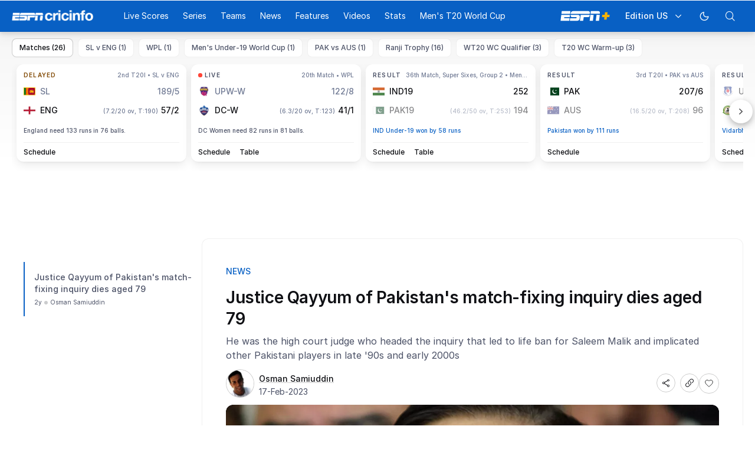

--- FILE ---
content_type: text/html; charset=utf-8
request_url: https://www.espncricinfo.com/story/justice-qayyum-of-pakistans-match-fixing-scandal-dies-aged-79-1359434
body_size: 57229
content:
<!DOCTYPE html><html lang="en"><head><meta charSet="utf-8"/><link rel="preconnect" href="https://img1.hscicdn.com" crossorigin="anonymous"/><link rel="preconnect" href="https://dcf.espn.com" crossorigin="anonymous"/><link rel="preload" href="https://wassets.hscicdn.com/static/fonts/CiIcons/ci-icons-v3.7/fonts/icomoon.woff?gencn3" as="font" type="font/woff2" crossorigin="anonymous"/><script type="text/javascript">
          /*! js-cookie v3.0.5 | MIT */
          !function(e,t){"object"==typeof exports&&"undefined"!=typeof module?module.exports=t():"function"==typeof define&&define.amd?define(t):(e="undefined"!=typeof globalThis?globalThis:e||self,function(){var n=e.Cookies,o=e.Cookies=t();o.noConflict=function(){return e.Cookies=n,o}}())}(this,(function(){"use strict";function e(e){for(var t=1;t<arguments.length;t++){var n=arguments[t];for(var o in n)e[o]=n[o]}return e}var t=function t(n,o){function r(t,r,i){if("undefined"!=typeof document){"number"==typeof(i=e({},o,i)).expires&&(i.expires=new Date(Date.now()+864e5*i.expires)),i.expires&&(i.expires=i.expires.toUTCString()),t=encodeURIComponent(t).replace(/%(2[346B]|5E|60|7C)/g,decodeURIComponent).replace(/[()]/g,escape);var c="";for(var u in i)i[u]&&(c+="; "+u,!0!==i[u]&&(c+="="+i[u].split(";")[0]));return document.cookie=t+"="+n.write(r,t)+c}}return Object.create({set:r,get:function(e){if("undefined"!=typeof document&&(!arguments.length||e)){for(var t=document.cookie?document.cookie.split("; "):[],o={},r=0;r<t.length;r++){var i=t[r].split("="),c=i.slice(1).join("=");try{var u=decodeURIComponent(i[0]);if(o[u]=n.read(c,u),e===u)break}catch(e){}}return e?o[e]:o}},remove:function(t,n){r(t,"",e({},n,{expires:-1}))},withAttributes:function(n){return t(this.converter,e({},this.attributes,n))},withConverter:function(n){return t(e({},this.converter,n),this.attributes)}},{attributes:{value:Object.freeze(o)},converter:{value:Object.freeze(n)}})}({read:function(e){return'"'===e[0]&&(e=e.slice(1,-1)),e.replace(/(%[dA-F]{2})+/gi,decodeURIComponent)},write:function(e){return encodeURIComponent(e).replace(/%(2[346BF]|3[AC-F]|40|5[BDE]|60|7[BCD])/g,decodeURIComponent)}},{path:"/"});return t}));
        </script><script type="text/javascript">
            // DATA LAYER CONFIGURATION
            var _dl = {
              site: {
                baseDomain: 'espncricinfo.com',
                site: 'espncricinfo',
                portal: 'sports',
                country: Cookies.get('country') || 'in',
                language: window.location.pathname.startsWith('/hindi') ? 'hi_in' : 'en_us',
                otguid: 'a0595f6d-337b-4be2-8d32-ad0c5e7c829d',
              },
              page: {
                page_url: window.location.href,
                page_title: document.title,
                platform: "web",
              },
              helpersEnabled: true,
              pageViewed: false,
              visitor: {
                swid: Cookies.get('SWID'),
              }
            };

            // SUBSCRIBE AND PUBLISH METHODS
            _dl.subscribe = function(eventName, callback) {
              document.addEventListener("__dataLayer." + eventName, function(e) {
                if (e && e.detail)
                  callback.apply(__dataLayer, e.detail);
              });
            };

            _dl.publish = function(eventName) {
              var args = Array.prototype.splice.apply(arguments, [1, arguments.length]),
              event = new CustomEvent("__dataLayer." + eventName, {
                detail: args || []
              });
              document.dispatchEvent(event);
            };

            // MAKE DATA LAYER GLOBAL
            window.__dataLayer = window.__dataLayer || {};
            Object.assign(window.__dataLayer, _dl);
        </script><script type="text/javascript">
          var appInfoValue = Cookies.get('ci-app');
          var appInfo = null;
          var isApp = false;
          if (appInfoValue) {
            appInfo = JSON.parse(appInfoValue);

            // android || ios
            if (appInfo['pf'] === 'android' || appInfo['pf'] === 'ios') {
              isApp = true;
            }
          }
          window.hsci = window.hsci || {
            consent: {
              region: 'unknown',
              enabled: false,
              taken: true,
            },
            did: null,
            appInfo: appInfo,
            playerV5: true
          };

          // android
          if (window.CleverTap) {
            isApp = true;

          // ios
          } else if (window.webkit && window.webkit.messageHandlers && window.webkit.messageHandlers.clevertap) {
            isApp = true;
          }

          hsci.isApp = isApp;

          //Flutter webview
          window.addEventListener('flutterInAppWebViewPlatformReady', function() {
            // console.log("flutterInAppWebViewPlatformReady done")
            window.isFlutterAppReady = true;
            window.isApp = true;
          });


          hsci.injectScript = function(src, opts) {
            (function() {
              var script = document.createElement("script");
              script.type = "text/javascript";
              script.async = false;
              script.src = src;
              if(opts && typeof opts.id !== "undefined") script.id = opts.id;
              if(opts && typeof opts.async !== "undefined") script.async = opts.async;
              if(opts && typeof opts.defer !== "undefined") script.defer = opts.defer;
              var s = document.getElementsByTagName('script')[0];
              s.parentNode.insertBefore(script, s);
            })();
          };
        </script><script type="text/javascript">
          hsci.consent.region = Cookies.get('region');
          hsci.consent.country = Cookies.get('country');

          // Faiyaz - emea region is added for exisiting users with the same region cookie.
          hsci.consent.enabled = hsci.isApp ? false : hsci.consent.region === 'gdpr' || hsci.consent.region === 'emea' || hsci.consent.region === 'ccpa';

          function handler() {
            // ensighten script is loaded and consent is taken so unblock
            window.yett.unblock();

            if(!hsci.isApp && window.hsci.playerV5) {
              // Data Layer Integration
              document.dispatchEvent(new Event("dataLayerReady"));
              window.__dataLayer.publish('pageView');
            }
          }

          // Faiyaz - emea region is added for exisiting users with the same region cookie.
          if(hsci.consent.enabled) {

            //disable integration scripts
            window.YETT_BLACKLIST = [
              /www\.googletagmanager\.com/,
              /d2r1yp2w7bby2u\.cloudfront\.net/,
              /at-.*?\.js/,
              /omniture-.*?\.js/,
              /prebid.*?\.js/,
              /sb\.scorecardresearch\.com/,
              /cdn\.taboola\.com/,
              /jsc\.mgid\.com/
            ];

            // This is required for ccpa region also
            document.addEventListener('tms.ready', handler);
            document.addEventListener('onetrust.consent.loaded', handler);

            if (hsci.consent.region === 'gdpr' || hsci.consent.region === 'emea' || hsci.consent.region === 'ccpa') {
              var _alertBox1 = Cookies.get('OptanonConsentAlertBoxClosed');
              var _alertBox2 = Cookies.get('OptanonAlertBoxClosed');
              hsci.consent.taken = _alertBox1 !== undefined || _alertBox2 !== undefined;

              window.addEventListener('consent.onetrust', function(e) {
                // Check if __tcfapi is ready to detect event on close
                // @ts-ignore
                if (window.__tcfapi) {
                  __tcfapi('getTCData', 2, function(tcData, success) {
                    if (success) {
                      if (tcData.eventStatus === 'useractioncomplete') {
                        window.location.reload();
                      }
                    }
                  });
                }
              });
            }

          } else {
            // for non gdpr regions do not load following scipt upfront load after window load
            window.YETT_BLACKLIST = [
              /d2r1yp2w7bby2u\.cloudfront\.net/,
              /omniture-.*?\.js/,
              /at-.*?\.js/,
              /cdn\.taboola\.com/,
              /jsc\.mgid\.com/
            ];

            if(hsci.isApp) {
              window.addEventListener('DOMContentLoaded', function(event) {
                window.yett.unblock();
              });
            } else {
              document.addEventListener('tms.ready', handler);
              document.addEventListener('onetrust.consent.loaded', handler);
            }
          }
        </script><script type="text/javascript">!function(t,e){"object"==typeof exports&&"undefined"!=typeof module?e(exports):"function"==typeof define&&define.amd?define(["exports"],e):e((t=t||self).yett={})}(this,function(t){"use strict";function o(e,t){return e&&(!t||t!==s)&&(!a.blacklist||a.blacklist.some(function(t){return t.test(e)}))&&(!a.whitelist||a.whitelist.every(function(t){return!t.test(e)}))}function l(t){var e=t.getAttribute("src");return a.blacklist&&a.blacklist.every(function(t){return!t.test(e)})||a.whitelist&&a.whitelist.some(function(t){return t.test(e)})}var s="javascript/blocked",a={blacklist:window.YETT_BLACKLIST,whitelist:window.YETT_WHITELIST},u={blacklisted:[]},f=new MutationObserver(function(t){for(var e=0;e<t.length;e++)for(var i=t[e].addedNodes,n=function(t){var n=i[t];if(1===n.nodeType&&"SCRIPT"===n.tagName){var e=n.src,r=n.type;if(o(e,r)){u.blacklisted.push(n.cloneNode()),n.type=s;n.addEventListener("beforescriptexecute",function t(e){n.getAttribute("type")===s&&e.preventDefault(),n.removeEventListener("beforescriptexecute",t)}),n.parentElement&&n.parentElement.removeChild(n)}}},r=0;r<i.length;r++)n(r)});f.observe(document.documentElement,{childList:!0,subtree:!0});var c=document.createElement;function p(t){return function(t){if(Array.isArray(t)){for(var e=0,n=new Array(t.length);e<t.length;e++)n[e]=t[e];return n}}(t)||function(t){if(Symbol.iterator in Object(t)||"[object Arguments]"===Object.prototype.toString.call(t))return Array.from(t)}(t)||function(){throw new TypeError("Invalid attempt to spread non-iterable instance")}()}document.createElement=function(){for(var t=arguments.length,e=new Array(t),n=0;n<t;n++)e[n]=arguments[n];if("script"!==e[0].toLowerCase())return c.bind(document).apply(void 0,e);var r=c.bind(document).apply(void 0,e),i=r.setAttribute.bind(r);return Object.defineProperties(r,{src:{get:function(){var t=r.getAttribute("src");return t&&0===t.indexOf("//")?document.location.protocol+t:t||""},set:function(t){return o(t,r.type)&&i("type",s),i("src",t),!0}},type:{set:function(t){var e=o(r.src,r.type)?s:t;return i("type",e),!0}}}),r.setAttribute=function(t,e){"type"===t||"src"===t?r[t]=e:HTMLScriptElement.prototype.setAttribute.call(r,t,e)},r};var d=new RegExp("[|\\{}()[\\]^$+*?.]","g");t.unblock=function(){for(var t=arguments.length,n=new Array(t),e=0;e<t;e++)n[e]=arguments[e];n.length<1?(a.blacklist=[],a.whitelist=[]):(a.blacklist&&(a.blacklist=a.blacklist.filter(function(e){return n.every(function(t){return"string"==typeof t?!e.test(t):t instanceof RegExp?e.toString()!==t.toString():void 0})})),a.whitelist&&(a.whitelist=[].concat(p(a.whitelist),p(n.map(function(e){if("string"==typeof e){var n=".*"+e.replace(d,"\$&")+".*";if(a.whitelist.every(function(t){return t.toString()!==n.toString()}))return new RegExp(n)}else if(e instanceof RegExp&&a.whitelist.every(function(t){return t.toString()!==e.toString()}))return e;return null}).filter(Boolean)))));for(var r=document.querySelectorAll('script[type="'.concat(s,'"]')),i=0;i<r.length;i++){var o=r[i];l(o)&&(o.type="application/javascript",u.blacklisted.push(o),o.parentElement.removeChild(o))}var c=0;p(u.blacklisted).forEach(function(t,e){if(l(t)){var n=document.createElement("script");n.setAttribute("src",t.src),n.setAttribute("type","application/javascript"),document.head.appendChild(n),u.blacklisted.splice(e-c,1),c++}}),a.blacklist&&a.blacklist.length<1&&f.disconnect()},Object.defineProperty(t,"__esModule",{value:!0})});</script><script type="text/javascript">
            if(!hsci.isApp) {
                hsci.injectScript('//dcf.espn.com/TWDC-DTCI/prod/Bootstrap.js', {async: true});
            }
          </script><script type="text/javascript">window.googletag = window.googletag || {cmd: []};
          window.pbjs = window.pbjs || {que: []};
          window._taboola = window._taboola || [];
          window._outbrain = window._outbrain || [];
        </script><meta name="viewport" content="width=device-width, initial-scale=1.0, maximum-scale=1.0, user-scalable=0"/><link rel="manifest" href="/static/json/manifest.json"/><link rel="shortcut icon" type="image/x-icon" href="https://wassets.hscicdn.com/static/images/favicon.ico"/><link href="https://wassets.hscicdn.com/static/images/iphone5_splash.png" media="(device-width: 320px) and (device-height: 568px) and (-webkit-device-pixel-ratio: 2)" rel="apple-touch-startup-image"/><link href="https://wassets.hscicdn.com/static/images/iphone6_splash.png" media="(device-width: 375px) and (device-height: 667px) and (-webkit-device-pixel-ratio: 2)" rel="apple-touch-startup-image"/><link href="https://wassets.hscicdn.com/static/images/iphoneplus_splash.png" media="(device-width: 621px) and (device-height: 1104px) and (-webkit-device-pixel-ratio: 3)" rel="apple-touch-startup-image"/><link href="https://wassets.hscicdn.com/static/images/iphonex_splash.png" media="(device-width: 375px) and (device-height: 812px) and (-webkit-device-pixel-ratio: 3)" rel="apple-touch-startup-image"/><link href="https://wassets.hscicdn.com/static/images/iphonexr_splash.png" media="(device-width: 414px) and (device-height: 896px) and (-webkit-device-pixel-ratio: 2)" rel="apple-touch-startup-image"/><link href="https://wassets.hscicdn.com/static/images/iphonexsmax_splash.png" media="(device-width: 414px) and (device-height: 896px) and (-webkit-device-pixel-ratio: 3)" rel="apple-touch-startup-image"/><link href="https://wassets.hscicdn.com/static/images/ipad_splash.png" media="(device-width: 768px) and (device-height: 1024px) and (-webkit-device-pixel-ratio: 2)" rel="apple-touch-startup-image"/><link href="https://wassets.hscicdn.com/static/images/ipadpro1_splash.png" media="(device-width: 834px) and (device-height: 1112px) and (-webkit-device-pixel-ratio: 2)" rel="apple-touch-startup-image"/><link href="https://wassets.hscicdn.com/static/images/ipadpro3_splash.png" media="(device-width: 834px) and (device-height: 1194px) and (-webkit-device-pixel-ratio: 2)" rel="apple-touch-startup-image"/><link href="https://wassets.hscicdn.com/static/images/ipadpro2_splash.png" media="(device-width: 1024px) and (device-height: 1366px) and (-webkit-device-pixel-ratio: 2)" rel="apple-touch-startup-image"/><meta name="mobile-web-app-capable" content="yes"/><meta name="apple-mobile-web-app-title" content="ESPN Cricinfo"/><meta name="apple-mobile-web-app-status-bar-style" content="black"/><meta name="theme-color" content="#03a9f4"/><link rel="apple-touch-icon" sizes="72x72" href="https://wassets.hscicdn.com/static/images/ios-72.png" type="image/png"/><link rel="apple-touch-icon" sizes="120x120" href="https://wassets.hscicdn.com/static/images/ios-120.png" type="image/png"/><link rel="apple-touch-icon" sizes="144x144" href="https://wassets.hscicdn.com/static/images/ios-144.png" type="image/png"/><link rel="apple-touch-icon" sizes="180x180" href="https://wassets.hscicdn.com/static/images/ios-180.png" type="image/png"/><title>Justice Qayyum of Pakistan&#x27;s match-fixing scandal dies aged 79 | ESPNcricinfo</title><meta name="title" content="Justice Qayyum of Pakistan&#x27;s match-fixing scandal dies aged 79 | ESPNcricinfo"/><meta name="description" content="He was the high court judge who headed the inquiry that led to life ban for Saleem Malik and implicated other Pakistani players in late &#x27;90s and early 2000s"/><meta name="keywords" content=",news,daily,package,cricket,headlines,bulletin"/><meta name="robots" content="index,follow, max-snippet:-1, max-video-preview:-1, max-image-preview:large"/><meta name="googlebot" content="index,follow, max-snippet:-1, max-video-preview:-1, max-image-preview:large"/><link rel="canonical" href="https://www.espncricinfo.com/story/justice-qayyum-of-pakistans-match-fixing-scandal-dies-aged-79-1359434"/><meta property="og:site_name" content="ESPNcricinfo"/><meta property="og:type" content="website"/><meta property="og:title" content="Justice Qayyum of Pakistan&#x27;s match-fixing inquiry dies aged 79"/><meta property="og:description" content="He was the high court judge who headed the inquiry that led to life ban for Saleem Malik and implicated other Pakistani players in late &#x27;90s and early 2000s"/><meta property="og:image" content="https://img1.hscicdn.com/image/upload/f_auto/lsci/db/PICTURES/CMS/281600/281629.3.jpg"/><meta property="og:url" content="https://www.espncricinfo.com/story/justice-qayyum-of-pakistans-match-fixing-scandal-dies-aged-79-1359434"/><meta property="fb:app_id" content="260890547115"/><meta property="fb:pages" content="104266592953439"/><meta name="twitter:site" content="@espncricinfo"/><meta name="twitter:card" content="summary_large_image"/><meta name="twitter:app:name:iphone" content="ESPNcricinfo"/><meta name="twitter:app:id:iphone" content="417408017"/><meta name="twitter:app:name:googleplay" content="ESPNcricinfo"/><meta name="twitter:app:id:googleplay" content="com.july.cricinfo"/><meta name="twitter:title" content="Justice Qayyum of Pakistan&#x27;s match-fixing inquiry dies aged 79"/><meta name="twitter:description" content="He was the high court judge who headed the inquiry that led to life ban for Saleem Malik and implicated other Pakistani players in late &#x27;90s and early 2000s"/><meta name="twitter:image" content="https://img1.hscicdn.com/image/upload/f_auto/lsci/db/PICTURES/CMS/281600/281629.3.jpg"/><link rel="amphtml" href="https://www.espncricinfo.com/story/justice-qayyum-of-pakistans-match-fixing-scandal-dies-aged-79-1359434?platform=amp"/><meta itemProp="name" content="Justice Qayyum of Pakistan&#x27;s match-fixing scandal dies aged 79 | ESPNcricinfo"/><meta itemProp="description" content="He was the high court judge who headed the inquiry that led to life ban for Saleem Malik and implicated other Pakistani players in late &#x27;90s and early 2000s"/><meta itemProp="image" content="https://img1.hscicdn.com/image/upload/f_auto/lsci/db/PICTURES/CMS/281600/281629.3.jpg"/><meta itemProp="publisher" content="ESPNcricinfo"/><meta itemProp="url" content="https://www.espncricinfo.com/story/justice-qayyum-of-pakistans-match-fixing-scandal-dies-aged-79-1359434"/><meta itemProp="editor" content="ESPNcricinfo"/><meta itemProp="headline" content="Justice Qayyum of Pakistan&#x27;s match-fixing scandal dies aged 79 | ESPNcricinfo"/><meta itemProp="sourceOrganization" content="ESPN Digital Media Pvt Ltd"/><meta itemProp="keywords" content=",news,daily,package,cricket,headlines,bulletin"/><meta itemProp="datePublished" content="2023-02-17T15:45:00+05:30"/><meta itemProp="dateModified" content="2023-02-17T15:46:50+05:30"/><script type="application/ld+json">{"@context":"https://schema.org","@type":"Organization","name":"ESPN Digital Media Private Limited","url":"https://www.espncricinfo.com","logo":"/static/images/espncricinfo-logo-full.png","address":{"@type":"PostalAddress","streetAddress":"Ground Floor, Embassy Golf Links Business Park, Cherry Hills, Intermediate Ring Road, Domlur","addressLocality":"Bangalore","addressRegion":"India","postalCode":"560071","Telephone":"+91-080-68479700"},"sameAs":["https://www.facebook.com/Cricinfo","https://twitter.com/ESPNcricinfo","https://www.youtube.com/espncricinfo"]}</script><script type="application/ld+json">{"@context":"https://schema.org","@graph":[{"@context":"https://schema.org","@type":"SiteNavigationElement","@id":"#nav-item","name":"Live Scores","url":"https://www.espncricinfo.com/live-cricket-score"},{"@context":"https://schema.org","@type":"SiteNavigationElement","@id":"#nav-item","name":"Live Scores Home","url":"https://www.espncricinfo.com/live-cricket-score"},{"@context":"https://schema.org","@type":"SiteNavigationElement","@id":"#nav-item","name":"Schedule","url":"https://www.espncricinfo.com/live-cricket-match-schedule-fixtures"},{"@context":"https://schema.org","@type":"SiteNavigationElement","@id":"#nav-item","name":"Results","url":"https://www.espncricinfo.com/live-cricket-match-results"},{"@context":"https://schema.org","@type":"SiteNavigationElement","@id":"#nav-item","name":"Month view","url":"https://www.espncricinfo.com/live-cricket-month-view"},{"@context":"https://schema.org","@type":"SiteNavigationElement","@id":"#nav-item","name":"Season view","url":"https://www.espncricinfo.com/ci/engine/series/index.html?view=season"},{"@context":"https://schema.org","@type":"SiteNavigationElement","@id":"#nav-item","name":"International calendar","url":"https://www.espncricinfo.com/ci/engine/match/index.html?view=calendar"},{"@context":"https://schema.org","@type":"SiteNavigationElement","@id":"#nav-item","name":"Desktop Scoreboard","url":"https://www.espncricinfo.com/ci/engine/match/scores/desktop.html"},{"@context":"https://schema.org","@type":"SiteNavigationElement","@id":"#nav-item","name":"Series","url":"https://www.espncricinfo.com/cricket-fixtures"},{"@context":"https://schema.org","@type":"SiteNavigationElement","@id":"#nav-item","name":"WPL 2026","url":"https://www.espncricinfo.com/series/women-s-premier-league-2025-26-1510059"},{"@context":"https://schema.org","@type":"SiteNavigationElement","@id":"#nav-item","name":"India vs New Zealand","url":"https://www.espncricinfo.com/series/new-zealand-in-india-2025-26-1490228"},{"@context":"https://schema.org","@type":"SiteNavigationElement","@id":"#nav-item","name":"Under-19 World Cup","url":"https://www.espncricinfo.com/series/men-s-under-19-world-cup-2025-26-1511849"},{"@context":"https://schema.org","@type":"SiteNavigationElement","@id":"#nav-item","name":"Men's T20 World Cup Warm-up","url":"https://www.espncricinfo.com/series/icc-men-s-t20-world-cup-warm-up-matches-2025-26-1521126/match-schedule-fixtures-and-results"},{"@context":"https://schema.org","@type":"SiteNavigationElement","@id":"#nav-item","name":"Men's T20 World Cup 2026","url":"https://www.espncricinfo.com/series/icc-men-s-t20-world-cup-2025-26-1502138"},{"@context":"https://schema.org","@type":"SiteNavigationElement","@id":"#nav-item","name":"IPL 2026","url":"https://www.espncricinfo.com/series/indian-premier-league-2025-26-1510719"},{"@context":"https://schema.org","@type":"SiteNavigationElement","@id":"#nav-item","name":"Sri Lanka vs England","url":"https://www.espncricinfo.com/series/england-in-sri-lanka-2025-26-1507712"},{"@context":"https://schema.org","@type":"SiteNavigationElement","@id":"#nav-item","name":"South Africa vs West Indies","url":"https://www.espncricinfo.com/series/west-indies-in-south-africa-2025-26-1477604"},{"@context":"https://schema.org","@type":"SiteNavigationElement","@id":"#nav-item","name":"Pakistan vs Australia","url":"https://www.espncricinfo.com/series/australia-in-pakistan-2025-26-1519629"},{"@context":"https://schema.org","@type":"SiteNavigationElement","@id":"#nav-item","name":"Men's Super Smash","url":"https://www.espncricinfo.com/series/super-smash-2025-26-1499623"},{"@context":"https://schema.org","@type":"SiteNavigationElement","@id":"#nav-item","name":"Women's Super Smash","url":"https://www.espncricinfo.com/series/women-s-super-smash-2025-26-1499624"},{"@context":"https://schema.org","@type":"SiteNavigationElement","@id":"#nav-item","name":"Women's T20 World Cup QLF","url":"https://www.espncricinfo.com/series/women-s-t20-world-cup-qualifier-2025-26-1515205"},{"@context":"https://schema.org","@type":"SiteNavigationElement","@id":"#nav-item","name":"Test Championship 2025-2027","url":"https://www.espncricinfo.com/series/icc-world-test-championship-2025-2027-1472510"},{"@context":"https://schema.org","@type":"SiteNavigationElement","@id":"#nav-item","name":"-Future series-","url":"https://www.espncricinfo.com/cricket-fixtures/#future"},{"@context":"https://schema.org","@type":"SiteNavigationElement","@id":"#nav-item","name":"-Archives-","url":"https://www.espncricinfo.com/ci/engine/series/index.html"},{"@context":"https://schema.org","@type":"SiteNavigationElement","@id":"#nav-item","name":"Teams","url":"https://www.espncricinfo.com/team"},{"@context":"https://schema.org","@type":"SiteNavigationElement","@id":"#nav-item","name":"Australia","url":"https://www.espncricinfo.com/team/australia-2"},{"@context":"https://schema.org","@type":"SiteNavigationElement","@id":"#nav-item","name":"Afghanistan","url":"https://www.espncricinfo.com/team/afghanistan-40"},{"@context":"https://schema.org","@type":"SiteNavigationElement","@id":"#nav-item","name":"Bangladesh","url":"https://www.espncricinfo.com/team/bangladesh-25"},{"@context":"https://schema.org","@type":"SiteNavigationElement","@id":"#nav-item","name":"Canada","url":"https://www.espncricinfo.com/team/canada-17"},{"@context":"https://schema.org","@type":"SiteNavigationElement","@id":"#nav-item","name":"England","url":"https://www.espncricinfo.com/team/england-1"},{"@context":"https://schema.org","@type":"SiteNavigationElement","@id":"#nav-item","name":"Ireland","url":"https://www.espncricinfo.com/team/ireland-29"},{"@context":"https://schema.org","@type":"SiteNavigationElement","@id":"#nav-item","name":"India","url":"https://www.espncricinfo.com/team/india-6"},{"@context":"https://schema.org","@type":"SiteNavigationElement","@id":"#nav-item","name":"Namibia","url":"https://www.espncricinfo.com/team/namibia-28"},{"@context":"https://schema.org","@type":"SiteNavigationElement","@id":"#nav-item","name":"New Zealand","url":"https://www.espncricinfo.com/team/new-zealand-5"},{"@context":"https://schema.org","@type":"SiteNavigationElement","@id":"#nav-item","name":"Nepal","url":"https://www.espncricinfo.com/team/nepal-33"},{"@context":"https://schema.org","@type":"SiteNavigationElement","@id":"#nav-item","name":"Pakistan","url":"https://www.espncricinfo.com/team/pakistan-7"},{"@context":"https://schema.org","@type":"SiteNavigationElement","@id":"#nav-item","name":"Netherlands","url":"https://www.espncricinfo.com/team/netherlands-15"},{"@context":"https://schema.org","@type":"SiteNavigationElement","@id":"#nav-item","name":"South Africa","url":"https://www.espncricinfo.com/team/south-africa-3"},{"@context":"https://schema.org","@type":"SiteNavigationElement","@id":"#nav-item","name":"Oman","url":"https://www.espncricinfo.com/team/oman-37"},{"@context":"https://schema.org","@type":"SiteNavigationElement","@id":"#nav-item","name":"Sri Lanka","url":"https://www.espncricinfo.com/team/sri-lanka-8"},{"@context":"https://schema.org","@type":"SiteNavigationElement","@id":"#nav-item","name":"Scotland","url":"https://www.espncricinfo.com/team/scotland-30"},{"@context":"https://schema.org","@type":"SiteNavigationElement","@id":"#nav-item","name":"West Indies","url":"https://www.espncricinfo.com/team/west-indies-4"},{"@context":"https://schema.org","@type":"SiteNavigationElement","@id":"#nav-item","name":"UAE","url":"https://www.espncricinfo.com/team/united-arab-emirates-27"},{"@context":"https://schema.org","@type":"SiteNavigationElement","@id":"#nav-item","name":"Zimbabwe","url":"https://www.espncricinfo.com/team/zimbabwe-9"},{"@context":"https://schema.org","@type":"SiteNavigationElement","@id":"#nav-item","name":"USA","url":"https://www.espncricinfo.com/team/united-states-of-america-11"},{"@context":"https://schema.org","@type":"SiteNavigationElement","@id":"#nav-item","name":"News","url":"https://www.espncricinfo.com/cricket-news"},{"@context":"https://schema.org","@type":"SiteNavigationElement","@id":"#nav-item","name":"News Home","url":"https://www.espncricinfo.com/cricket-news"},{"@context":"https://schema.org","@type":"SiteNavigationElement","@id":"#nav-item","name":"Future of ODIs","url":"https://www.espncricinfo.com/cricket-news/the-future-of-odis-39"},{"@context":"https://schema.org","@type":"SiteNavigationElement","@id":"#nav-item","name":"Ball-tampering","url":"https://www.espncricinfo.com/cricket-news/ball-tampering-25"},{"@context":"https://schema.org","@type":"SiteNavigationElement","@id":"#nav-item","name":"Technology in cricket","url":"https://www.espncricinfo.com/cricket-news/technology-in-cricket-18"},{"@context":"https://schema.org","@type":"SiteNavigationElement","@id":"#nav-item","name":"Racism","url":"https://www.espncricinfo.com/cricket-news/racism-99"},{"@context":"https://schema.org","@type":"SiteNavigationElement","@id":"#nav-item","name":"Run-out controversies","url":"https://www.espncricinfo.com/cricket-news/run-out-controversies-325"},{"@context":"https://schema.org","@type":"SiteNavigationElement","@id":"#nav-item","name":"Corruption","url":"https://www.espncricinfo.com/cricket-news/corruption-in-cricket-4"},{"@context":"https://schema.org","@type":"SiteNavigationElement","@id":"#nav-item","name":"Features","url":"https://www.espncricinfo.com/cricket-features"},{"@context":"https://schema.org","@type":"SiteNavigationElement","@id":"#nav-item","name":"Features Home","url":"https://www.espncricinfo.com/cricket-features"},{"@context":"https://schema.org","@type":"SiteNavigationElement","@id":"#nav-item","name":"On this day","url":"https://www.espncricinfo.com/on-this-day/cricket-events"},{"@context":"https://schema.org","@type":"SiteNavigationElement","@id":"#nav-item","name":"Writers","url":"https://www.espncricinfo.com/espncricinfo-writers-index"},{"@context":"https://schema.org","@type":"SiteNavigationElement","@id":"#nav-item","name":"Web stories","url":"https://www.espncricinfo.com/webstories"},{"@context":"https://schema.org","@type":"SiteNavigationElement","@id":"#nav-item","name":"Photo galleries","url":"https://www.espncricinfo.com/gallery"},{"@context":"https://schema.org","@type":"SiteNavigationElement","@id":"#nav-item","name":"Cricinfo 30 years","url":"https://www.espncricinfo.com/cricinfo-30-years"},{"@context":"https://schema.org","@type":"SiteNavigationElement","@id":"#nav-item","name":"The Cricket Monthly","url":"https://www.thecricketmonthly.com/"},{"@context":"https://schema.org","@type":"SiteNavigationElement","@id":"#nav-item","name":"Videos","url":"https://www.espncricinfo.com/cricket-videos/"},{"@context":"https://schema.org","@type":"SiteNavigationElement","@id":"#nav-item","name":"Cricinformed","url":"https://www.espncricinfo.com/cricket-videos/genre/cricinformed-299"},{"@context":"https://schema.org","@type":"SiteNavigationElement","@id":"#nav-item","name":"TimeOut","url":"https://www.espncricinfo.com/cricket-videos/genre/time-out-221"},{"@context":"https://schema.org","@type":"SiteNavigationElement","@id":"#nav-item","name":"Matchday","url":"https://www.espncricinfo.com/cricket-videos/genre/match-day-155"},{"@context":"https://schema.org","@type":"SiteNavigationElement","@id":"#nav-item","name":"25 Questions","url":"https://www.espncricinfo.com/cricket-videos/genre/25-questions-191"},{"@context":"https://schema.org","@type":"SiteNavigationElement","@id":"#nav-item","name":"News and Analysis","url":"https://www.espncricinfo.com/cricket-videos/genre/news-and-analysis-34"},{"@context":"https://schema.org","@type":"SiteNavigationElement","@id":"#nav-item","name":"Interviews","url":"https://www.espncricinfo.com/cricket-videos/genre/interviews-9"},{"@context":"https://schema.org","@type":"SiteNavigationElement","@id":"#nav-item","name":"Features","url":"https://www.espncricinfo.com/cricket-videos/genre/features-46"},{"@context":"https://schema.org","@type":"SiteNavigationElement","@id":"#nav-item","name":"Press Conference","url":"https://www.espncricinfo.com/cricket-videos/genre/press-conference-2"},{"@context":"https://schema.org","@type":"SiteNavigationElement","@id":"#nav-item","name":"Polite Enquiries","url":"https://www.espncricinfo.com/cricket-videos/genre/politeenquiries-119"},{"@context":"https://schema.org","@type":"SiteNavigationElement","@id":"#nav-item","name":"Run Order","url":"https://www.espncricinfo.com/cricket-videos/genre/run-order-166"},{"@context":"https://schema.org","@type":"SiteNavigationElement","@id":"#nav-item","name":"Newsroom","url":"https://www.espncricinfo.com/cricket-videos/genre/newsroom-218"},{"@context":"https://schema.org","@type":"SiteNavigationElement","@id":"#nav-item","name":"Highlights","url":"https://www.espncricinfo.com/cricket-videos/genre/highlights-37"},{"@context":"https://schema.org","@type":"SiteNavigationElement","@id":"#nav-item","name":"YouTube","url":"https://www.youtube.com/ESPNCricinfo"},{"@context":"https://schema.org","@type":"SiteNavigationElement","@id":"#nav-item","name":"Stats","url":"https://www.espncricinfo.com/records"},{"@context":"https://schema.org","@type":"SiteNavigationElement","@id":"#nav-item","name":"Stats home","url":"https://www.espncricinfo.com/records"},{"@context":"https://schema.org","@type":"SiteNavigationElement","@id":"#nav-item","name":"AskCricinfo","url":"https://www.espncricinfo.com/ask"},{"@context":"https://schema.org","@type":"SiteNavigationElement","@id":"#nav-item","name":"Statsguru","url":"https://www.espncricinfo.com/ci/engine/stats/index.html"},{"@context":"https://schema.org","@type":"SiteNavigationElement","@id":"#nav-item","name":"SuperStats","url":"https://www.espncricinfo.com/genre/superstats-706"},{"@context":"https://schema.org","@type":"SiteNavigationElement","@id":"#nav-item","name":"2025 records","url":"https://www.espncricinfo.com/records/year/2025-2025"},{"@context":"https://schema.org","@type":"SiteNavigationElement","@id":"#nav-item","name":"2024 records","url":"https://www.espncricinfo.com/records/year/2024-2024"},{"@context":"https://schema.org","@type":"SiteNavigationElement","@id":"#nav-item","name":"All records","url":"https://www.espncricinfo.com/records"},{"@context":"https://schema.org","@type":"SiteNavigationElement","@id":"#nav-item","name":"Players","url":"https://www.espncricinfo.com/cricketers"},{"@context":"https://schema.org","@type":"SiteNavigationElement","@id":"#nav-item","name":"Grounds","url":"https://www.espncricinfo.com/cricket-grounds"},{"@context":"https://schema.org","@type":"SiteNavigationElement","@id":"#nav-item","name":"Rankings","url":"https://www.espncricinfo.com/rankings/icc-team-ranking"},{"@context":"https://schema.org","@type":"SiteNavigationElement","@id":"#nav-item","name":"Men's T20 World Cup","url":"https://www.espncricinfo.com/series/icc-men-s-t20-world-cup-2025-26-1502138"},{"@context":"https://schema.org","@type":"SiteNavigationElement","@id":"#nav-item","name":"Home","url":"https://www.espncricinfo.com/series/icc-men-s-t20-world-cup-2025-26-1502138"},{"@context":"https://schema.org","@type":"SiteNavigationElement","@id":"#nav-item","name":"Fixtures and results","url":"https://www.espncricinfo.com/series/icc-men-s-t20-world-cup-2025-26-1502138/match-schedule-fixtures-and-results"},{"@context":"https://schema.org","@type":"SiteNavigationElement","@id":"#nav-item","name":"Squads","url":"https://www.espncricinfo.com/series/icc-men-s-t20-world-cup-2025-26-1502138/squads"},{"@context":"https://schema.org","@type":"SiteNavigationElement","@id":"#nav-item","name":"Points Table","url":"https://www.espncricinfo.com/series/icc-men-s-t20-world-cup-2025-26-1502138/points-table-standings"},{"@context":"https://schema.org","@type":"SiteNavigationElement","@id":"#nav-item","name":"Videos","url":"https://www.espncricinfo.com/series/icc-men-s-t20-world-cup-2025-26-1502138/videos"},{"@context":"https://schema.org","@type":"SiteNavigationElement","@id":"#nav-item","name":"Teams","url":"https://www.espncricinfo.com/series/icc-men-s-t20-world-cup-2025-26-1502138/teams"},{"@context":"https://schema.org","@type":"SiteNavigationElement","@id":"#nav-item","name":"Photos","url":"https://www.espncricinfo.com/series/icc-men-s-t20-world-cup-2025-26-1502138/photo"}]}</script><script type="application/ld+json">{"@context":"https://schema.org","@type":"WebPage","name":"Justice Qayyum of Pakistan's match-fixing scandal dies aged 79 | ESPNcricinfo","description":"He was the high court judge who headed the inquiry that led to life ban for Saleem Malik and implicated other Pakistani players in late '90s and early 2000s","url":"https://www.espncricinfo.com/story/justice-qayyum-of-pakistans-match-fixing-scandal-dies-aged-79-1359434","publisher":{"@type":"Organization","name":"ESPN Digital Media Private Limited","url":"https://www.espncricinfo.com","logo":{"@type":"ImageObject","contentUrl":"/static/images/espncricinfo-logo-full.png"}}}</script><script type="application/ld+json">{"@context":"https://schema.org","@type":"NewsArticle","url":"https://www.espncricinfo.com/story/justice-qayyum-of-pakistans-match-fixing-scandal-dies-aged-79-1359434","articleBody":"Justice Malik Mohammad Qayyum, the Pakistan high court judge who headed the inquiry that eventually led to life bans for Saleem Malik and Ata-ur-Rehman and implicated a number of other Pakistani players in the first wave of match-fixing in the late 1990s and early 2000s, has died. He was 79.Justice Qayyum was a prominent figure in the Pakistan legal community, as a senior judge in the Lahore High Court, a former Attorney General as well as a president of the Supreme Court Bar Association. To the wider world, and certainly to the cricketing one, he will forever be remembered as the man who headed one of the most comprehensive inquiries into match-fixing anywhere, and as the author of the subsequent report - now known simply as the Qayyum Report.In the report, published after some delay in May 2000, Justice Qayyum banned Malik and Rehman for life from the game, and censured Wasim Akram, Mushtaq Ahmed, Waqar Younis, Inzamam-ul-Haq, Akram Raza and Saeed Anwar with monetary fines as well as recommendations, in some cases, to limit their involvement in the game. The report was the result of a year-long inquiry, between September 1998 and September 1999, held in a court room at the Lahore High Court.In the centre courtroom, Justice Qayyum conducted over 40 hearings and heard the testimonies and evidence of nearly 70 players and ex-players, administrators and ex-administrators - including nearly all of Pakistan's biggest stars at the time. The report was ready a few weeks after the final hearings but because of the sensitivity of its contents, as well as ensuing political turmoil - General Pervez Musharraf instigated a military coup in October 1999, throwing out the democratic government of the day - it was not made public until May 2000, while Pakistan were touring the Caribbean. The day after it was published began one of the most thrilling Tests in Pakistan's history, the one-wicket loss to West Indies in Antigua in which Akram - a prominent presence in the Qayyum report - took 11 wickets.At the time, the report was seen in a broadly positive light, acknowledged as the first instance of a board conducting a thorough investigation into corruption in the game. Some critics, however, argued it didn't go far enough in punishing players, a sense that was reinforced a few years later when Justice Qayyum, in an interview with ESPNcricinfo, admitted that a \"soft corner\" for Akram might have played a part in the sanctions he was handed out - a fine of PKR 300,000 and a recommendation that he never captain Pakistan again.Justice Qayyum, and Ali Sibtain Fazli, the lawyer who worked with him through the inquiry, argued, however, that the nature of the inquiry meant the yardsticks for punishment fell somewhere between a criminal and civil case. Hard evidence had always been lacking for harsher punishments, but the sheer weight of testimonies meant something had to be done; the result was the more measured sentences that came out. As Justice Qayyum concluded in the report itself, \"…it must also be added that this Commission is aware of what consequences a preliminary, tentative finding of guilt in this Report will have on the career of a player. If this Report is released to the public, a finding of guilt are likely to effectively amount to a conviction. The player is likely to lose his livelihood for the time being and possibly the prime of his career.\"As an indicator of Justice Qayyum's centrality to the country's proceedings at the time, he was also the sitting judge in an infamous case of political corruption against the late Benazir Bhutto and her husband Asif Zardari at the same time as the match-fixing inquiry was running.","articleSection":"no-league","mainEntityOfPage":{"@type":"WebPage","@id":"https://www.espncricinfo.com/story/justice-qayyum-of-pakistans-match-fixing-scandal-dies-aged-79-1359434"},"headline":"Justice Qayyum of Pakistan's match-fixing inquiry dies aged 79","description":"He was the high court judge who headed the inquiry that led to life ban for Saleem Malik and implicated other Pakistani players in late '90s and early 2000s","datePublished":"2023-02-17T10:15:00+00:00","dateModified":"2023-02-17T10:16:50+00:00","publisher":{"@type":"Organization","name":"ESPNcricinfo","logo":{"@type":"ImageObject","url":"/static/images/espncricinfo-logo-full.png","width":"125","height":"26"}},"author":{"@type":"Person","name":"Osman Samiuddin","url":"/author/osman-samiuddin-25"},"image":{"@type":"ImageObject","url":"https://img1.hscicdn.com/image/upload/f_auto/lsci/db/PICTURES/CMS/281600/281629.3.jpg","width":"350","height":"200"},"isAccessibleForFree":true}</script><link rel="preload" fetchPriority="auto" as="image" href="https://img1.hscicdn.com/image/upload/f_auto,t_ds_wide_w_1280,q_70/lsci/db/PICTURES/CMS/281600/281629.3.jpg"/><meta name="next-head-count" content="73"/><link data-next-font="" rel="preconnect" href="/" crossorigin="anonymous"/><link rel="preload" href="https://wassets.hscicdn.com/_next/static/css/fa22073cc91135bd.css" as="style"/><link rel="stylesheet" href="https://wassets.hscicdn.com/_next/static/css/fa22073cc91135bd.css" data-n-g=""/><noscript data-n-css=""></noscript><script defer="" nomodule="" src="https://wassets.hscicdn.com/_next/static/chunks/polyfills-78c92fac7aa8fdd8.js"></script><script defer="" src="https://wassets.hscicdn.com/_next/static/chunks/CiLanguageEnglish.44cecc4cb23f9718.js"></script><script defer="" src="https://wassets.hscicdn.com/_next/static/chunks/8581.e1e032d552193d79.js"></script><script src="https://wassets.hscicdn.com/_next/static/chunks/webpack-605494ba9ac186db.js" defer=""></script><script src="https://wassets.hscicdn.com/_next/static/chunks/framework-70f95e8fb8fe7028.js" defer=""></script><script src="https://wassets.hscicdn.com/_next/static/chunks/main-46c7eef8fbc39f54.js" defer=""></script><script src="https://wassets.hscicdn.com/_next/static/chunks/pages/_app-fe88695254a671f7.js" defer=""></script><script src="https://wassets.hscicdn.com/_next/static/chunks/9301-1061a2499d19e30d.js" defer=""></script><script src="https://wassets.hscicdn.com/_next/static/chunks/2024-a55fe46d6b60bfe8.js" defer=""></script><script src="https://wassets.hscicdn.com/_next/static/chunks/9515-ea150dbf5171c32e.js" defer=""></script><script src="https://wassets.hscicdn.com/_next/static/chunks/7703-027163a07ece272d.js" defer=""></script><script src="https://wassets.hscicdn.com/_next/static/chunks/217-499a73e8d10be199.js" defer=""></script><script src="https://wassets.hscicdn.com/_next/static/chunks/497-1c0a363c6950dbc9.js" defer=""></script><script src="https://wassets.hscicdn.com/_next/static/chunks/8297-e501873aa0c64375.js" defer=""></script><script src="https://wassets.hscicdn.com/_next/static/chunks/372-64e16447ca5f5ace.js" defer=""></script><script src="https://wassets.hscicdn.com/_next/static/chunks/7322-db4e1b8e6b54fc3e.js" defer=""></script><script src="https://wassets.hscicdn.com/_next/static/chunks/7348-2bf048da7d490d7f.js" defer=""></script><script src="https://wassets.hscicdn.com/_next/static/chunks/pages/story/CiStoryHomePage-43dd70959dcb77d0.js" defer=""></script><script src="https://wassets.hscicdn.com/_next/static/oabmEhdT3hdfwtkj0hJyL/_buildManifest.js" defer=""></script><script src="https://wassets.hscicdn.com/_next/static/oabmEhdT3hdfwtkj0hJyL/_ssgManifest.js" defer=""></script></head><body class="ds-v2-body"><div id="__next"><script>
    (function() {
      let theme = window?.localStorage?.getItem('ci-theme-preference') || 'LIGHT';

      // check ci-app-theme cookie required for native app theme support
      const appTheme = Cookies.get('ci_app_theme') || Cookies.get('ci-app-theme');

      if(appTheme) {
        theme = appTheme;
        window.hsciapp = { theme: appTheme };
      }

      if (theme === 'DARK') {
        document.body.dataset.colorTheme = 'dark';
      }
    })()
  </script><noscript><iframe src="//www.googletagmanager.com/ns.html?id=GTM-M2X5VXQ" height="0" width="0" style="display:none;visibility:hidden;"></iframe></noscript><section id="pane-main" class=""><section id="main-container"><aside class="ad-placeholder overlay ad-overlay-865042"></aside><div><div class=" "><nav><div class="ds-bg-other-navbg ds-border-b ds-border-line"><div class="lg:ds-container lg:ds-mx-auto lg:ds-px-5"><div class="ds-flex ds-flex-row ds-items-center ds-justify-start"><div class="ds-h-12 ds-flex ds-items-center ds-mr-10"><a href="/" title="" class="navbar-brand"><img src="https://wassets.hscicdn.com/static/images/logo.png" alt="ESPNcricinfo" class="logo" width="138" height="21"/></a></div><div class="ds-flex ds-items-center ds-justify-between ds-flex-1"><div class="ds-flex ds-flex-row"><div class="ds-popper-wrapper"><a href="/live-cricket-score" title="Live Cricket Score" class="ds-flex hover:ds-bg-color-fill-secondary ds-rounded-lg ds-py-4 ds-text-button-2 ds-px-3 ds-text-raw-white ds-cursor-pointer">Live Scores</a></div><div class="ds-popper-wrapper"><a href="/cricket-fixtures" title="Cricket Fixtures" class="ds-flex hover:ds-bg-color-fill-secondary ds-rounded-lg ds-py-4 ds-text-button-2 ds-px-3 ds-text-raw-white ds-cursor-pointer">Series</a></div><div class="ds-popper-wrapper"><a href="/team" title="Cricket Teams" class="ds-flex hover:ds-bg-color-fill-secondary ds-rounded-lg ds-py-4 ds-text-button-2 ds-px-3 ds-text-raw-white ds-cursor-pointer">Teams</a></div><div class="ds-popper-wrapper"><a href="/cricket-news" title="Cricket News" class="ds-flex hover:ds-bg-color-fill-secondary ds-rounded-lg ds-py-4 ds-text-button-2 ds-px-3 ds-text-raw-white ds-cursor-pointer">News</a></div><div class="ds-popper-wrapper"><a href="/cricket-features" title="Cricket Features" class="ds-flex hover:ds-bg-color-fill-secondary ds-rounded-lg ds-py-4 ds-text-button-2 ds-px-3 ds-text-raw-white ds-cursor-pointer">Features</a></div><div class="ds-popper-wrapper"><a href="/cricket-videos/" title="Cricket Videos" class="ds-flex hover:ds-bg-color-fill-secondary ds-rounded-lg ds-py-4 ds-text-button-2 ds-px-3 ds-text-raw-white ds-cursor-pointer">Videos</a></div><div class="ds-popper-wrapper"><a href="https://www.espncricinfo.com/records" title="Cricket Stats" class="ds-flex hover:ds-bg-color-fill-secondary ds-rounded-lg ds-py-4 ds-text-button-2 ds-px-3 ds-text-raw-white ds-cursor-pointer">Stats</a></div><div class="ds-popper-wrapper"><a href="https://www.espncricinfo.com/series/icc-men-s-t20-world-cup-2025-26-1502138" title="ICC Men&#x27;s T20 World Cup 2026" class="ds-flex hover:ds-bg-color-fill-secondary ds-rounded-lg ds-py-4 ds-text-button-2 ds-px-3 ds-text-raw-white ds-cursor-pointer">Men&#x27;s T20 World Cup</a></div></div><div class="ds-flex ds-flex-row ds-items-center"><div class="ds-px-2 ci-nav-item ci-nav-hover"><a href="https://plus.espn.com/cricket?ex_cid=cricinfonav" title="" target="_blank" rel="noopener noreferrer" class="espn-plus"><img height="22" alt="espn plus" style="height:22px" src="https://wassets.hscicdn.com/static/images/espn_plus_icon_light.svg" fetchpriority="auto"/></a></div><div class="ds-popper-wrapper"><div class="ds-text-button-2 ds-font-medium ds-flex ds-px-3 hover:ds-bg-color-fill-secondary ds-h-12 ds-items-center ds-rounded-lg ds-text-raw-white ds-cursor-pointer">Edition US<i style="font-size:20px" class="icon-caret_down ds-text-icon-inverse ds-ml-2"></i></div></div><div class="ds-flex"></div><div><i style="font-size:20px" class="icon-search-outlined ds-text-icon-inverse ds-flex hover:ds-bg-color-fill-secondary ds-px-3 ds-h-12 ds-items-center ds-rounded-lg"></i></div></div></div></div></div></div></nav></div></div><div class="ci-hsb-container ds-pt-3 ds-min-h-[182px]"><div class="lg:ds-container lg:ds-mx-auto lg:ds-px-5"><div class="ds-relative ds-w-full ds-scrollbar-hide ds-flex ds-overflow-x-auto ds-scrollbar-hide"><div class="ds-flex ds-flex-row ds-w-full ds-overflow-x-auto ds-scrollbar-hide ds-overflow-y-hidden"><div class="ds-shrink-0"><div class="ds-cursor-pointer ds-flex ds-justify-center"><span class="ds-rounded-lg ds-inline-flex ds-items-center ds-py-2 ds-px-3 ds-h-8 ds-text-color-text ds-border ds-bg-color-bg-container ds-border-color-border hover:ds-text-color-text-secondary hover:ds-bg-color-fill-tertiary hover:ds-border-color-border-split ds-mr-2 ds-cursor-pointer ds-self-center"><span class="ds-text-button-3 ds-font-medium"><span>Matches<!-- --> <span>(<!-- -->26<!-- -->)</span></span></span></span></div></div><div class="ds-shrink-0"><div class="ds-cursor-pointer ds-flex ds-justify-center"><span class="ds-rounded-lg ds-inline-flex ds-items-center ds-py-2 ds-px-3 ds-h-8 ds-text-color-text-secondary ds-border ds-border-color-border-split ds-bg-color-bg-elevated hover:ds-text-color-text-secondary hover:ds-bg-color-fill-tertiary hover:ds-border-color-border-split ds-mr-2 ds-cursor-pointer ds-self-center"><span class="ds-text-button-3 ds-font-medium"><span>SL v ENG<!-- --> <span>(<!-- -->1<!-- -->)</span></span></span></span></div></div><div class="ds-shrink-0"><div class="ds-cursor-pointer ds-flex ds-justify-center"><span class="ds-rounded-lg ds-inline-flex ds-items-center ds-py-2 ds-px-3 ds-h-8 ds-text-color-text-secondary ds-border ds-border-color-border-split ds-bg-color-bg-elevated hover:ds-text-color-text-secondary hover:ds-bg-color-fill-tertiary hover:ds-border-color-border-split ds-mr-2 ds-cursor-pointer ds-self-center"><span class="ds-text-button-3 ds-font-medium"><span>WPL<!-- --> <span>(<!-- -->1<!-- -->)</span></span></span></span></div></div><div class="ds-shrink-0"><div class="ds-cursor-pointer ds-flex ds-justify-center"><span class="ds-rounded-lg ds-inline-flex ds-items-center ds-py-2 ds-px-3 ds-h-8 ds-text-color-text-secondary ds-border ds-border-color-border-split ds-bg-color-bg-elevated hover:ds-text-color-text-secondary hover:ds-bg-color-fill-tertiary hover:ds-border-color-border-split ds-mr-2 ds-cursor-pointer ds-self-center"><span class="ds-text-button-3 ds-font-medium"><span>Men&#x27;s Under-19 World Cup<!-- --> <span>(<!-- -->1<!-- -->)</span></span></span></span></div></div><div class="ds-shrink-0"><div class="ds-cursor-pointer ds-flex ds-justify-center"><span class="ds-rounded-lg ds-inline-flex ds-items-center ds-py-2 ds-px-3 ds-h-8 ds-text-color-text-secondary ds-border ds-border-color-border-split ds-bg-color-bg-elevated hover:ds-text-color-text-secondary hover:ds-bg-color-fill-tertiary hover:ds-border-color-border-split ds-mr-2 ds-cursor-pointer ds-self-center"><span class="ds-text-button-3 ds-font-medium"><span>PAK vs AUS<!-- --> <span>(<!-- -->1<!-- -->)</span></span></span></span></div></div><div class="ds-shrink-0"><div class="ds-cursor-pointer ds-flex ds-justify-center"><span class="ds-rounded-lg ds-inline-flex ds-items-center ds-py-2 ds-px-3 ds-h-8 ds-text-color-text-secondary ds-border ds-border-color-border-split ds-bg-color-bg-elevated hover:ds-text-color-text-secondary hover:ds-bg-color-fill-tertiary hover:ds-border-color-border-split ds-mr-2 ds-cursor-pointer ds-self-center"><span class="ds-text-button-3 ds-font-medium"><span>Ranji Trophy<!-- --> <span>(<!-- -->16<!-- -->)</span></span></span></span></div></div><div class="ds-shrink-0"><div class="ds-cursor-pointer ds-flex ds-justify-center"><span class="ds-rounded-lg ds-inline-flex ds-items-center ds-py-2 ds-px-3 ds-h-8 ds-text-color-text-secondary ds-border ds-border-color-border-split ds-bg-color-bg-elevated hover:ds-text-color-text-secondary hover:ds-bg-color-fill-tertiary hover:ds-border-color-border-split ds-mr-2 ds-cursor-pointer ds-self-center"><span class="ds-text-button-3 ds-font-medium"><span>WT20 WC Qualifier<!-- --> <span>(<!-- -->3<!-- -->)</span></span></span></span></div></div><div class="ds-shrink-0"><div class="ds-cursor-pointer ds-flex ds-justify-center"><span class="ds-rounded-lg ds-inline-flex ds-items-center ds-py-2 ds-px-3 ds-h-8 ds-text-color-text-secondary ds-border ds-border-color-border-split ds-bg-color-bg-elevated hover:ds-text-color-text-secondary hover:ds-bg-color-fill-tertiary hover:ds-border-color-border-split ds-mr-2 ds-cursor-pointer ds-self-center"><span class="ds-text-button-3 ds-font-medium"><span>T20 WC Warm-up<!-- --> <span>(<!-- -->3<!-- -->)</span></span></span></span></div></div></div></div><div class="ds-block"></div><div class="ds-pt-3"><div class="ci-v2-hsb-carousel"><div class="slick-slider ds-carousel slick-initialized" dir="ltr"><button type="button" data-role="none" class="slick-arrow slick-prev slick-disabled" style="display:block"> <!-- -->Previous</button><div class="slick-list"><div class="slick-track" style="width:0px;left:0px"><div style="outline:none" data-index="0" class="slick-slide slick-active slick-current" tabindex="-1" aria-hidden="false"><div><aside></aside></div></div><div style="outline:none" data-index="1" class="slick-slide slick-active" tabindex="-1" aria-hidden="false"><div><div class="ds-pt-[13px] lg:ds-pt-3 ds-p-3 ds-pb-0 ds-bg-color-bg-elevated ds-shadow-secondary ds-text-compact-2xs ds-rounded-xl ds-mb-7 lg:ds-mb-4" tabindex="-1" style="width:100%;display:inline-block"><div class="ds-w-[264px]"><a href="/series/england-in-sri-lanka-2025-26-1507712/sri-lanka-vs-england-2nd-t20i-1507720/live-cricket-score" title="" class="ds-no-tap-higlight"><span class="ds-text-compact-xxs"><span class="ds-block"><span class="ds-mb-3 ds-flex ds-justify-between ds-items-center ds-h-3 ds-space-x-2"></span><span class="ds-h-[52px] ds-block ds-overflow-hidden"><div class=""><div class="ds-flex ds-flex-col ds-space-y-3"><div class="ci-team-score ds-flex ds-justify-between ds-items-center ds-text-color-text"><div class="ds-flex ds-items-center ds-min-w-0 ds-mr-1" title="SL"><img width="20" height="20" alt="SL Flag" style="width:20px;height:20px" class="ds-mr-2" src="https://wassets.hscicdn.com/static/images/lazyimage-transparent.png" fetchpriority="auto"/><p class="ds-text-body-2 ds-font-medium ds-capitalize ds-truncate !ds-text-color-text-tertiary">SL</p></div><div class="ds-text-body-2 ds-font-medium ds-text-right ds-whitespace-nowrap"><span class="ds-text-body-4 ds-mr-0.5 ds-text-color-text-tertiary"></span><span class="ds-text-color-text-tertiary">189/5</span></div></div><div class="ci-team-score ds-flex ds-justify-between ds-items-center ds-text-color-text"><div class="ds-flex ds-items-center ds-min-w-0 ds-mr-1" title="ENG"><img width="20" height="20" alt="ENG Flag" style="width:20px;height:20px" class="ds-mr-2" src="https://wassets.hscicdn.com/static/images/lazyimage-transparent.png" fetchpriority="auto"/><p class="ds-text-body-2 ds-font-medium ds-capitalize ds-truncate">ENG</p></div><div class="ds-text-body-2 ds-font-medium ds-text-right ds-whitespace-nowrap"><span class="ds-text-body-4 ds-mr-0.5 ds-text-color-text-tertiary">(7.2/20 ov, T:190) </span><span class="ds-text-color-text">57/2</span></div></div></div></div></span><span class="ds-block ds-mt-4"><p class="ds-text-body-4 ds-font-medium ds-truncate ds-opacity-0"><span>null</span></p></span></span></span></a><span class="ds-flex ds-mt-3 ds-pb-2.5 lg:ds-pb-2 ds-pt-2 ds-border-t ds-border-color-border-secondary"><a href="/series/england-in-sri-lanka-2025-26-1507712/match-schedule-fixtures-and-results" title="Schedule" class="ds-inline-flex ds-leading-none ds-items-center ds-mr-4 ds-text-color-text"><span class="ds-text-button-3 ds-font-medium ds-block">Schedule</span></a></span></div></div></div></div><div style="outline:none" data-index="2" class="slick-slide slick-active" tabindex="-1" aria-hidden="false"><div><div class="ds-pt-[13px] lg:ds-pt-3 ds-p-3 ds-pb-0 ds-bg-color-bg-elevated ds-shadow-secondary ds-text-compact-2xs ds-rounded-xl ds-mb-7 lg:ds-mb-4" tabindex="-1" style="width:100%;display:inline-block"><div class="ds-w-[264px]"><a href="/series/wpl-2025-26-1510059/delhi-capitals-women-vs-up-warriorz-women-20th-match-1513701/live-cricket-score" title="" class="ds-no-tap-higlight"><span class="ds-text-compact-xxs"><span class="ds-block"><span class="ds-mb-3 ds-flex ds-justify-between ds-items-center ds-h-3 ds-space-x-2"></span><span class="ds-h-[52px] ds-block ds-overflow-hidden"><div class=""><div class="ds-flex ds-flex-col ds-space-y-3"><div class="ci-team-score ds-flex ds-justify-between ds-items-center ds-text-color-text"><div class="ds-flex ds-items-center ds-min-w-0 ds-mr-1" title="UPW-W"><img width="20" height="20" alt="UPW-W Flag" style="width:20px;height:20px" class="ds-mr-2" src="https://wassets.hscicdn.com/static/images/lazyimage-transparent.png" fetchpriority="auto"/><p class="ds-text-body-2 ds-font-medium ds-capitalize ds-truncate !ds-text-color-text-tertiary">UPW-W</p></div><div class="ds-text-body-2 ds-font-medium ds-text-right ds-whitespace-nowrap"><span class="ds-text-body-4 ds-mr-0.5 ds-text-color-text-tertiary"></span><span class="ds-text-color-text-tertiary">122/8</span></div></div><div class="ci-team-score ds-flex ds-justify-between ds-items-center ds-text-color-text"><div class="ds-flex ds-items-center ds-min-w-0 ds-mr-1" title="DC-W"><img width="20" height="20" alt="DC-W Flag" style="width:20px;height:20px" class="ds-mr-2" src="https://wassets.hscicdn.com/static/images/lazyimage-transparent.png" fetchpriority="auto"/><p class="ds-text-body-2 ds-font-medium ds-capitalize ds-truncate">DC-W</p></div><div class="ds-text-body-2 ds-font-medium ds-text-right ds-whitespace-nowrap"><span class="ds-text-body-4 ds-mr-0.5 ds-text-color-text-tertiary">(6.3/20 ov, T:123) </span><span class="ds-text-color-text">41/1</span></div></div></div></div></span><span class="ds-block ds-mt-4"><p class="ds-text-body-4 ds-font-medium ds-truncate ds-opacity-0"><span>null</span></p></span></span></span></a><span class="ds-flex ds-mt-3 ds-pb-2.5 lg:ds-pb-2 ds-pt-2 ds-border-t ds-border-color-border-secondary"><a href="/series/wpl-2025-26-1510059/match-schedule-fixtures-and-results" title="Schedule" class="ds-inline-flex ds-leading-none ds-items-center ds-mr-4 ds-text-color-text"><span class="ds-text-button-3 ds-font-medium ds-block">Schedule</span></a><a href="/series/wpl-2025-26-1510059/points-table-standings" title="Table" class="ds-inline-flex ds-leading-none ds-items-center ds-mr-4 ds-text-color-text"><span class="ds-text-button-3 ds-font-medium ds-block">Table</span></a></span></div></div></div></div><div style="outline:none" data-index="3" class="slick-slide" tabindex="-1" aria-hidden="true"><div><div class="ds-pt-[13px] lg:ds-pt-3 ds-p-3 ds-pb-0 ds-bg-color-bg-elevated ds-shadow-secondary ds-text-compact-2xs ds-rounded-xl ds-mb-7 lg:ds-mb-4" tabindex="-1" style="width:100%;display:inline-block"><div class="ds-w-[264px]"><a href="/series/men-s-under-19-world-cup-2025-26-1511849/india-under-19s-vs-pakistan-under-19s-36th-match-super-sixes-group-2-1511887/live-cricket-score" title="" class="ds-no-tap-higlight"><span class="ds-text-compact-xxs"><span class="ds-block"><span class="ds-mb-3 ds-flex ds-justify-between ds-items-center ds-h-3 ds-space-x-2"></span><span class="ds-h-[52px] ds-block ds-overflow-hidden"><div class=""><div class="ds-flex ds-flex-col ds-space-y-3"><div class="ci-team-score ds-flex ds-justify-between ds-items-center ds-text-color-text"><div class="ds-flex ds-items-center ds-min-w-0 ds-mr-1" title="IND19"><img width="20" height="20" alt="IND19 Flag" style="width:20px;height:20px" class="ds-mr-2" src="https://wassets.hscicdn.com/static/images/lazyimage-transparent.png" fetchpriority="auto"/><p class="ds-text-body-2 ds-font-medium ds-capitalize ds-truncate">IND19</p></div><div class="ds-text-body-2 ds-font-medium ds-text-right ds-whitespace-nowrap"><span class="ds-text-body-4 ds-mr-0.5 ds-text-color-text-tertiary"></span><span class="">252</span></div></div><div class="ci-team-score ds-flex ds-justify-between ds-items-center ds-text-color-text ds-opacity-50"><div class="ds-flex ds-items-center ds-min-w-0 ds-mr-1" title="PAK19"><img width="20" height="20" alt="PAK19 Flag" style="width:20px;height:20px" class="ds-mr-2" src="https://wassets.hscicdn.com/static/images/lazyimage-transparent.png" fetchpriority="auto"/><p class="ds-text-body-2 ds-font-medium ds-capitalize ds-truncate">PAK19</p></div><div class="ds-text-body-2 ds-font-medium ds-text-right ds-whitespace-nowrap"><span class="ds-text-body-4 ds-mr-0.5 ds-text-color-text-tertiary">(46.2/50 ov, T:253) </span><span class="">194</span></div></div></div></div></span><span class="ds-block ds-mt-4"><p class="ds-text-body-4 ds-font-medium ds-truncate ds-opacity-0"><span>null</span></p></span></span></span></a><span class="ds-flex ds-mt-3 ds-pb-2.5 lg:ds-pb-2 ds-pt-2 ds-border-t ds-border-color-border-secondary"><a href="/series/men-s-under-19-world-cup-2025-26-1511849/match-schedule-fixtures-and-results" title="Schedule" class="ds-inline-flex ds-leading-none ds-items-center ds-mr-4 ds-text-color-text"><span class="ds-text-button-3 ds-font-medium ds-block">Schedule</span></a><a href="/series/men-s-under-19-world-cup-2025-26-1511849/points-table-standings" title="Table" class="ds-inline-flex ds-leading-none ds-items-center ds-mr-4 ds-text-color-text"><span class="ds-text-button-3 ds-font-medium ds-block">Table</span></a></span></div></div></div></div><div style="outline:none" data-index="4" class="slick-slide" tabindex="-1" aria-hidden="true"><div><div class="ds-pt-[13px] lg:ds-pt-3 ds-p-3 ds-pb-0 ds-bg-color-bg-elevated ds-shadow-secondary ds-text-compact-2xs ds-rounded-xl ds-mb-7 lg:ds-mb-4" tabindex="-1" style="width:100%;display:inline-block"><div class="ds-w-[264px]"><a href="/series/australia-in-pakistan-2025-26-1519629/pakistan-vs-australia-3rd-t20i-1519638/live-cricket-score" title="" class="ds-no-tap-higlight"><span class="ds-text-compact-xxs"><span class="ds-block"><span class="ds-mb-3 ds-flex ds-justify-between ds-items-center ds-h-3 ds-space-x-2"></span><span class="ds-h-[52px] ds-block ds-overflow-hidden"><div class=""><div class="ds-flex ds-flex-col ds-space-y-3"><div class="ci-team-score ds-flex ds-justify-between ds-items-center ds-text-color-text"><div class="ds-flex ds-items-center ds-min-w-0 ds-mr-1" title="PAK"><img width="20" height="20" alt="PAK Flag" style="width:20px;height:20px" class="ds-mr-2" src="https://wassets.hscicdn.com/static/images/lazyimage-transparent.png" fetchpriority="auto"/><p class="ds-text-body-2 ds-font-medium ds-capitalize ds-truncate">PAK</p></div><div class="ds-text-body-2 ds-font-medium ds-text-right ds-whitespace-nowrap"><span class="ds-text-body-4 ds-mr-0.5 ds-text-color-text-tertiary"></span><span class="">207/6</span></div></div><div class="ci-team-score ds-flex ds-justify-between ds-items-center ds-text-color-text ds-opacity-50"><div class="ds-flex ds-items-center ds-min-w-0 ds-mr-1" title="AUS"><img width="20" height="20" alt="AUS Flag" style="width:20px;height:20px" class="ds-mr-2" src="https://wassets.hscicdn.com/static/images/lazyimage-transparent.png" fetchpriority="auto"/><p class="ds-text-body-2 ds-font-medium ds-capitalize ds-truncate">AUS</p></div><div class="ds-text-body-2 ds-font-medium ds-text-right ds-whitespace-nowrap"><span class="ds-text-body-4 ds-mr-0.5 ds-text-color-text-tertiary">(16.5/20 ov, T:208) </span><span class="">96</span></div></div></div></div></span><span class="ds-block ds-mt-4"><p class="ds-text-body-4 ds-font-medium ds-truncate ds-opacity-0"><span>null</span></p></span></span></span></a><span class="ds-flex ds-mt-3 ds-pb-2.5 lg:ds-pb-2 ds-pt-2 ds-border-t ds-border-color-border-secondary"><a href="/series/australia-in-pakistan-2025-26-1519629/match-schedule-fixtures-and-results" title="Schedule" class="ds-inline-flex ds-leading-none ds-items-center ds-mr-4 ds-text-color-text"><span class="ds-text-button-3 ds-font-medium ds-block">Schedule</span></a></span></div></div></div></div><div style="outline:none" data-index="5" class="slick-slide" tabindex="-1" aria-hidden="true"><div><div class="ds-pt-[13px] lg:ds-pt-3 ds-p-3 ds-pb-0 ds-bg-color-bg-elevated ds-shadow-secondary ds-text-compact-2xs ds-rounded-xl ds-mb-7 lg:ds-mb-4" tabindex="-1" style="width:100%;display:inline-block"><div class="ds-w-[264px]"><a href="/series/ranji-trophy-2025-26-1492381/vidarbha-vs-uttar-pradesh-elite-group-a-1492502/full-scorecard" title="" class="ds-no-tap-higlight"><span class="ds-text-compact-xxs"><span class="ds-block"><span class="ds-mb-3 ds-flex ds-justify-between ds-items-center ds-h-3 ds-space-x-2"></span><span class="ds-h-[52px] ds-block ds-overflow-hidden"><div class=""><div class="ds-flex ds-flex-col ds-space-y-3"><div class="ci-team-score ds-flex ds-justify-between ds-items-center ds-text-color-text ds-opacity-50"><div class="ds-flex ds-items-center ds-min-w-0 ds-mr-1" title="UP"><img width="20" height="20" alt="UP Flag" style="width:20px;height:20px" class="ds-mr-2" src="https://wassets.hscicdn.com/static/images/lazyimage-transparent.png" fetchpriority="auto"/><p class="ds-text-body-2 ds-font-medium ds-capitalize ds-truncate">UP</p></div><div class="ds-text-body-2 ds-font-medium ds-text-right ds-whitespace-nowrap"><span class="ds-text-body-4 ds-mr-0.5 ds-text-color-text-tertiary"></span><span class="">237<span> &amp; </span></span><span class="">200</span></div></div><div class="ci-team-score ds-flex ds-justify-between ds-items-center ds-text-color-text"><div class="ds-flex ds-items-center ds-min-w-0 ds-mr-1" title="VIDAR"><img width="20" height="20" alt="VIDAR Flag" style="width:20px;height:20px" class="ds-mr-2" src="https://wassets.hscicdn.com/static/images/lazyimage-transparent.png" fetchpriority="auto"/><p class="ds-text-body-2 ds-font-medium ds-capitalize ds-truncate">VIDAR</p></div><div class="ds-text-body-2 ds-font-medium ds-text-right ds-whitespace-nowrap"><span class="ds-text-body-4 ds-mr-0.5 ds-text-color-text-tertiary">(T:201) </span><span class="">237<span> &amp; </span></span><span class="">201/6</span></div></div></div></div></span><span class="ds-block ds-mt-4"><p class="ds-text-body-4 ds-font-medium ds-truncate ds-opacity-0"><span>null</span></p></span></span></span></a><span class="ds-flex ds-mt-3 ds-pb-2.5 lg:ds-pb-2 ds-pt-2 ds-border-t ds-border-color-border-secondary"><a href="/series/ranji-trophy-2025-26-1492381/match-schedule-fixtures-and-results" title="Schedule" class="ds-inline-flex ds-leading-none ds-items-center ds-mr-4 ds-text-color-text"><span class="ds-text-button-3 ds-font-medium ds-block">Schedule</span></a><a href="/series/ranji-trophy-2025-26-1492381/points-table-standings" title="Table" class="ds-inline-flex ds-leading-none ds-items-center ds-mr-4 ds-text-color-text"><span class="ds-text-button-3 ds-font-medium ds-block">Table</span></a></span></div></div></div></div><div style="outline:none" data-index="6" class="slick-slide" tabindex="-1" aria-hidden="true"><div><div class="ds-pt-[13px] lg:ds-pt-3 ds-p-3 ds-pb-0 ds-bg-color-bg-elevated ds-shadow-secondary ds-text-compact-2xs ds-rounded-xl ds-mb-7 lg:ds-mb-4" tabindex="-1" style="width:100%;display:inline-block"><div class="ds-w-[264px]"><a href="/series/ranji-trophy-2025-26-1492381/tamil-nadu-vs-baroda-elite-group-a-1492503/full-scorecard" title="" class="ds-no-tap-higlight"><span class="ds-text-compact-xxs"><span class="ds-block"><span class="ds-mb-3 ds-flex ds-justify-between ds-items-center ds-h-3 ds-space-x-2"></span><span class="ds-h-[52px] ds-block ds-overflow-hidden"><div class=""><div class="ds-flex ds-flex-col ds-space-y-3"><div class="ci-team-score ds-flex ds-justify-between ds-items-center ds-text-color-text"><div class="ds-flex ds-items-center ds-min-w-0 ds-mr-1" title="BRODA"><img width="20" height="20" alt="BRODA Flag" style="width:20px;height:20px" class="ds-mr-2" src="https://wassets.hscicdn.com/static/images/lazyimage-transparent.png" fetchpriority="auto"/><p class="ds-text-body-2 ds-font-medium ds-capitalize ds-truncate">BRODA</p></div><div class="ds-text-body-2 ds-font-medium ds-text-right ds-whitespace-nowrap"><span class="ds-text-body-4 ds-mr-0.5 ds-text-color-text-tertiary"></span><span class="">375<span> &amp; </span></span><span class="">124/0</span></div></div><div class="ci-team-score ds-flex ds-justify-between ds-items-center ds-text-color-text"><div class="ds-flex ds-items-center ds-min-w-0 ds-mr-1" title="TN"><img width="20" height="20" alt="TN Flag" style="width:20px;height:20px" class="ds-mr-2" src="https://wassets.hscicdn.com/static/images/lazyimage-transparent.png" fetchpriority="auto"/><p class="ds-text-body-2 ds-font-medium ds-capitalize ds-truncate">TN</p></div><div class="ds-text-body-2 ds-font-medium ds-text-right ds-whitespace-nowrap"><span class="ds-text-body-4 ds-mr-0.5 ds-text-color-text-tertiary"></span><span class="">449</span></div></div></div></div></span><span class="ds-block ds-mt-4"><p class="ds-text-body-4 ds-font-medium ds-truncate ds-opacity-0"><span>null</span></p></span></span></span></a><span class="ds-flex ds-mt-3 ds-pb-2.5 lg:ds-pb-2 ds-pt-2 ds-border-t ds-border-color-border-secondary"><a href="/series/ranji-trophy-2025-26-1492381/match-schedule-fixtures-and-results" title="Schedule" class="ds-inline-flex ds-leading-none ds-items-center ds-mr-4 ds-text-color-text"><span class="ds-text-button-3 ds-font-medium ds-block">Schedule</span></a><a href="/series/ranji-trophy-2025-26-1492381/points-table-standings" title="Table" class="ds-inline-flex ds-leading-none ds-items-center ds-mr-4 ds-text-color-text"><span class="ds-text-button-3 ds-font-medium ds-block">Table</span></a></span></div></div></div></div><div style="outline:none" data-index="7" class="slick-slide" tabindex="-1" aria-hidden="true"><div><div class="ds-pt-[13px] lg:ds-pt-3 ds-p-3 ds-pb-0 ds-bg-color-bg-elevated ds-shadow-secondary ds-text-compact-2xs ds-rounded-xl ds-mb-7 lg:ds-mb-4" tabindex="-1" style="width:100%;display:inline-block"><div class="ds-w-[264px]"><a href="/series/ranji-trophy-2025-26-1492381/nagaland-vs-andhra-elite-group-a-1492504/full-scorecard" title="" class="ds-no-tap-higlight"><span class="ds-text-compact-xxs"><span class="ds-block"><span class="ds-mb-3 ds-flex ds-justify-between ds-items-center ds-h-3 ds-space-x-2"></span><span class="ds-h-[52px] ds-block ds-overflow-hidden"><div class=""><div class="ds-flex ds-flex-col ds-space-y-3"><div class="ci-team-score ds-flex ds-justify-between ds-items-center ds-text-color-text"><div class="ds-flex ds-items-center ds-min-w-0 ds-mr-1" title="NAGA"><img width="20" height="20" alt="NAGA Flag" style="width:20px;height:20px" class="ds-mr-2" src="https://wassets.hscicdn.com/static/images/lazyimage-transparent.png" fetchpriority="auto"/><p class="ds-text-body-2 ds-font-medium ds-capitalize ds-truncate">NAGA</p></div><div class="ds-text-body-2 ds-font-medium ds-text-right ds-whitespace-nowrap"><span class="ds-text-body-4 ds-mr-0.5 ds-text-color-text-tertiary"></span><span class="">366<span> &amp; </span></span><span class="">342</span></div></div><div class="ci-team-score ds-flex ds-justify-between ds-items-center ds-text-color-text"><div class="ds-flex ds-items-center ds-min-w-0 ds-mr-1" title="AP"><img width="20" height="20" alt="AP Flag" style="width:20px;height:20px" class="ds-mr-2" src="https://wassets.hscicdn.com/static/images/lazyimage-transparent.png" fetchpriority="auto"/><p class="ds-text-body-2 ds-font-medium ds-capitalize ds-truncate">AP</p></div><div class="ds-text-body-2 ds-font-medium ds-text-right ds-whitespace-nowrap"><span class="ds-text-body-4 ds-mr-0.5 ds-text-color-text-tertiary">(T:173) </span><span class="">536/9d<span> &amp; </span></span><span class="">64/4</span></div></div></div></div></span><span class="ds-block ds-mt-4"><p class="ds-text-body-4 ds-font-medium ds-truncate ds-opacity-0"><span>null</span></p></span></span></span></a><span class="ds-flex ds-mt-3 ds-pb-2.5 lg:ds-pb-2 ds-pt-2 ds-border-t ds-border-color-border-secondary"><a href="/series/ranji-trophy-2025-26-1492381/match-schedule-fixtures-and-results" title="Schedule" class="ds-inline-flex ds-leading-none ds-items-center ds-mr-4 ds-text-color-text"><span class="ds-text-button-3 ds-font-medium ds-block">Schedule</span></a><a href="/series/ranji-trophy-2025-26-1492381/points-table-standings" title="Table" class="ds-inline-flex ds-leading-none ds-items-center ds-mr-4 ds-text-color-text"><span class="ds-text-button-3 ds-font-medium ds-block">Table</span></a></span></div></div></div></div><div style="outline:none" data-index="8" class="slick-slide" tabindex="-1" aria-hidden="true"><div><div class="ds-pt-[13px] lg:ds-pt-3 ds-p-3 ds-pb-0 ds-bg-color-bg-elevated ds-shadow-secondary ds-text-compact-2xs ds-rounded-xl ds-mb-7 lg:ds-mb-4" tabindex="-1" style="width:100%;display:inline-block"><div class="ds-w-[264px]"><a href="/series/ranji-trophy-2025-26-1492381/jharkhand-vs-odisha-elite-group-a-1492505/full-scorecard" title="" class="ds-no-tap-higlight"><span class="ds-text-compact-xxs"><span class="ds-block"><span class="ds-mb-3 ds-flex ds-justify-between ds-items-center ds-h-3 ds-space-x-2"></span><span class="ds-h-[52px] ds-block ds-overflow-hidden"><div class=""><div class="ds-flex ds-flex-col ds-space-y-3"><div class="ci-team-score ds-flex ds-justify-between ds-items-center ds-text-color-text ds-opacity-50"><div class="ds-flex ds-items-center ds-min-w-0 ds-mr-1" title="ODSA"><img width="20" height="20" alt="ODSA Flag" style="width:20px;height:20px" class="ds-mr-2" src="https://wassets.hscicdn.com/static/images/lazyimage-transparent.png" fetchpriority="auto"/><p class="ds-text-body-2 ds-font-medium ds-capitalize ds-truncate">ODSA</p></div><div class="ds-text-body-2 ds-font-medium ds-text-right ds-whitespace-nowrap"><span class="ds-text-body-4 ds-mr-0.5 ds-text-color-text-tertiary"></span><span class="">282<span> &amp; </span></span><span class="">226</span></div></div><div class="ci-team-score ds-flex ds-justify-between ds-items-center ds-text-color-text"><div class="ds-flex ds-items-center ds-min-w-0 ds-mr-1" title="JHK"><img width="20" height="20" alt="JHK Flag" style="width:20px;height:20px" class="ds-mr-2" src="https://wassets.hscicdn.com/static/images/lazyimage-transparent.png" fetchpriority="auto"/><p class="ds-text-body-2 ds-font-medium ds-capitalize ds-truncate">JHK</p></div><div class="ds-text-body-2 ds-font-medium ds-text-right ds-whitespace-nowrap"><span class="ds-text-body-4 ds-mr-0.5 ds-text-color-text-tertiary">(T:246) </span><span class="">263<span> &amp; </span></span><span class="">249/6</span></div></div></div></div></span><span class="ds-block ds-mt-4"><p class="ds-text-body-4 ds-font-medium ds-truncate ds-opacity-0"><span>null</span></p></span></span></span></a><span class="ds-flex ds-mt-3 ds-pb-2.5 lg:ds-pb-2 ds-pt-2 ds-border-t ds-border-color-border-secondary"><a href="/series/ranji-trophy-2025-26-1492381/match-schedule-fixtures-and-results" title="Schedule" class="ds-inline-flex ds-leading-none ds-items-center ds-mr-4 ds-text-color-text"><span class="ds-text-button-3 ds-font-medium ds-block">Schedule</span></a><a href="/series/ranji-trophy-2025-26-1492381/points-table-standings" title="Table" class="ds-inline-flex ds-leading-none ds-items-center ds-mr-4 ds-text-color-text"><span class="ds-text-button-3 ds-font-medium ds-block">Table</span></a></span></div></div></div></div><div style="outline:none" data-index="9" class="slick-slide" tabindex="-1" aria-hidden="true"><div><div class="ds-pt-[13px] lg:ds-pt-3 ds-p-3 ds-pb-0 ds-bg-color-bg-elevated ds-shadow-secondary ds-text-compact-2xs ds-rounded-xl ds-mb-7 lg:ds-mb-4" tabindex="-1" style="width:100%;display:inline-block"><div class="ds-w-[264px]"><a href="/series/ranji-trophy-2025-26-1492381/madhya-pradesh-vs-maharashtra-elite-group-b-1492506/full-scorecard" title="" class="ds-no-tap-higlight"><span class="ds-text-compact-xxs"><span class="ds-block"><span class="ds-mb-3 ds-flex ds-justify-between ds-items-center ds-h-3 ds-space-x-2"></span><span class="ds-h-[52px] ds-block ds-overflow-hidden"><div class=""><div class="ds-flex ds-flex-col ds-space-y-3"><div class="ci-team-score ds-flex ds-justify-between ds-items-center ds-text-color-text"><div class="ds-flex ds-items-center ds-min-w-0 ds-mr-1" title="MP"><img width="20" height="20" alt="MP Flag" style="width:20px;height:20px" class="ds-mr-2" src="https://wassets.hscicdn.com/static/images/lazyimage-transparent.png" fetchpriority="auto"/><p class="ds-text-body-2 ds-font-medium ds-capitalize ds-truncate">MP</p></div><div class="ds-text-body-2 ds-font-medium ds-text-right ds-whitespace-nowrap"><span class="ds-text-body-4 ds-mr-0.5 ds-text-color-text-tertiary"></span><span class="">187<span> &amp; </span></span><span class="">258</span></div></div><div class="ci-team-score ds-flex ds-justify-between ds-items-center ds-text-color-text ds-opacity-50"><div class="ds-flex ds-items-center ds-min-w-0 ds-mr-1" title="MAHA"><img width="20" height="20" alt="MAHA Flag" style="width:20px;height:20px" class="ds-mr-2" src="https://wassets.hscicdn.com/static/images/lazyimage-transparent.png" fetchpriority="auto"/><p class="ds-text-body-2 ds-font-medium ds-capitalize ds-truncate">MAHA</p></div><div class="ds-text-body-2 ds-font-medium ds-text-right ds-whitespace-nowrap"><span class="ds-text-body-4 ds-mr-0.5 ds-text-color-text-tertiary">(T:267) </span><span class="">179<span> &amp; </span></span><span class="">133</span></div></div></div></div></span><span class="ds-block ds-mt-4"><p class="ds-text-body-4 ds-font-medium ds-truncate ds-opacity-0"><span>null</span></p></span></span></span></a><span class="ds-flex ds-mt-3 ds-pb-2.5 lg:ds-pb-2 ds-pt-2 ds-border-t ds-border-color-border-secondary"><a href="/series/ranji-trophy-2025-26-1492381/match-schedule-fixtures-and-results" title="Schedule" class="ds-inline-flex ds-leading-none ds-items-center ds-mr-4 ds-text-color-text"><span class="ds-text-button-3 ds-font-medium ds-block">Schedule</span></a><a href="/series/ranji-trophy-2025-26-1492381/points-table-standings" title="Table" class="ds-inline-flex ds-leading-none ds-items-center ds-mr-4 ds-text-color-text"><span class="ds-text-button-3 ds-font-medium ds-block">Table</span></a></span></div></div></div></div><div style="outline:none" data-index="10" class="slick-slide" tabindex="-1" aria-hidden="true"><div><div class="ds-pt-[13px] lg:ds-pt-3 ds-p-3 ds-pb-0 ds-bg-color-bg-elevated ds-shadow-secondary ds-text-compact-2xs ds-rounded-xl ds-mb-7 lg:ds-mb-4" tabindex="-1" style="width:100%;display:inline-block"><div class="ds-w-[264px]"><a href="/series/ranji-trophy-2025-26-1492381/goa-vs-kerala-elite-group-b-1492507/full-scorecard" title="" class="ds-no-tap-higlight"><span class="ds-text-compact-xxs"><span class="ds-block"><span class="ds-mb-3 ds-flex ds-justify-between ds-items-center ds-h-3 ds-space-x-2"></span><span class="ds-h-[52px] ds-block ds-overflow-hidden"><div class=""><div class="ds-flex ds-flex-col ds-space-y-3"><div class="ci-team-score ds-flex ds-justify-between ds-items-center ds-text-color-text ds-opacity-50"><div class="ds-flex ds-items-center ds-min-w-0 ds-mr-1" title="GOA"><img width="20" height="20" alt="GOA Flag" style="width:20px;height:20px" class="ds-mr-2" src="https://wassets.hscicdn.com/static/images/lazyimage-transparent.png" fetchpriority="auto"/><p class="ds-text-body-2 ds-font-medium ds-capitalize ds-truncate">GOA</p></div><div class="ds-text-body-2 ds-font-medium ds-text-right ds-whitespace-nowrap"><span class="ds-text-body-4 ds-mr-0.5 ds-text-color-text-tertiary"></span><span class="">355<span> &amp; </span></span><span class="">199</span></div></div><div class="ci-team-score ds-flex ds-justify-between ds-items-center ds-text-color-text"><div class="ds-flex ds-items-center ds-min-w-0 ds-mr-1" title="KER"><img width="20" height="20" alt="KER Flag" style="width:20px;height:20px" class="ds-mr-2" src="https://wassets.hscicdn.com/static/images/lazyimage-transparent.png" fetchpriority="auto"/><p class="ds-text-body-2 ds-font-medium ds-capitalize ds-truncate">KER</p></div><div class="ds-text-body-2 ds-font-medium ds-text-right ds-whitespace-nowrap"><span class="ds-text-body-4 ds-mr-0.5 ds-text-color-text-tertiary">(T:29) </span><span class="">526/9d<span> &amp; </span></span><span class="">29/1</span></div></div></div></div></span><span class="ds-block ds-mt-4"><p class="ds-text-body-4 ds-font-medium ds-truncate ds-opacity-0"><span>null</span></p></span></span></span></a><span class="ds-flex ds-mt-3 ds-pb-2.5 lg:ds-pb-2 ds-pt-2 ds-border-t ds-border-color-border-secondary"><a href="/series/ranji-trophy-2025-26-1492381/match-schedule-fixtures-and-results" title="Schedule" class="ds-inline-flex ds-leading-none ds-items-center ds-mr-4 ds-text-color-text"><span class="ds-text-button-3 ds-font-medium ds-block">Schedule</span></a><a href="/series/ranji-trophy-2025-26-1492381/points-table-standings" title="Table" class="ds-inline-flex ds-leading-none ds-items-center ds-mr-4 ds-text-color-text"><span class="ds-text-button-3 ds-font-medium ds-block">Table</span></a></span></div></div></div></div><div style="outline:none" data-index="11" class="slick-slide" tabindex="-1" aria-hidden="true"><div><div class="ds-pt-[13px] lg:ds-pt-3 ds-p-3 ds-pb-0 ds-bg-color-bg-elevated ds-shadow-secondary ds-text-compact-2xs ds-rounded-xl ds-mb-7 lg:ds-mb-4" tabindex="-1" style="width:100%;display:inline-block"><div class="ds-w-[264px]"><a href="/series/ranji-trophy-2025-26-1492381/punjab-vs-karnataka-elite-group-b-1492508/full-scorecard" title="" class="ds-no-tap-higlight"><span class="ds-text-compact-xxs"><span class="ds-block"><span class="ds-mb-3 ds-flex ds-justify-between ds-items-center ds-h-3 ds-space-x-2"></span><span class="ds-h-[52px] ds-block ds-overflow-hidden"><div class=""><div class="ds-flex ds-flex-col ds-space-y-3"><div class="ci-team-score ds-flex ds-justify-between ds-items-center ds-text-color-text ds-opacity-50"><div class="ds-flex ds-items-center ds-min-w-0 ds-mr-1" title="PNJB"><img width="20" height="20" alt="PNJB Flag" style="width:20px;height:20px" class="ds-mr-2" src="https://wassets.hscicdn.com/static/images/lazyimage-transparent.png" fetchpriority="auto"/><p class="ds-text-body-2 ds-font-medium ds-capitalize ds-truncate">PNJB</p></div><div class="ds-text-body-2 ds-font-medium ds-text-right ds-whitespace-nowrap"><span class="ds-text-body-4 ds-mr-0.5 ds-text-color-text-tertiary"></span><span class="">309<span> &amp; </span></span><span class="">256</span></div></div><div class="ci-team-score ds-flex ds-justify-between ds-items-center ds-text-color-text"><div class="ds-flex ds-items-center ds-min-w-0 ds-mr-1" title="KNTKA"><img width="20" height="20" alt="KNTKA Flag" style="width:20px;height:20px" class="ds-mr-2" src="https://wassets.hscicdn.com/static/images/lazyimage-transparent.png" fetchpriority="auto"/><p class="ds-text-body-2 ds-font-medium ds-capitalize ds-truncate">KNTKA</p></div><div class="ds-text-body-2 ds-font-medium ds-text-right ds-whitespace-nowrap"><span class="ds-text-body-4 ds-mr-0.5 ds-text-color-text-tertiary">(T:250) </span><span class="">316<span> &amp; </span></span><span class="">252/5</span></div></div></div></div></span><span class="ds-block ds-mt-4"><p class="ds-text-body-4 ds-font-medium ds-truncate ds-opacity-0"><span>null</span></p></span></span></span></a><span class="ds-flex ds-mt-3 ds-pb-2.5 lg:ds-pb-2 ds-pt-2 ds-border-t ds-border-color-border-secondary"><a href="/series/ranji-trophy-2025-26-1492381/match-schedule-fixtures-and-results" title="Schedule" class="ds-inline-flex ds-leading-none ds-items-center ds-mr-4 ds-text-color-text"><span class="ds-text-button-3 ds-font-medium ds-block">Schedule</span></a><a href="/series/ranji-trophy-2025-26-1492381/points-table-standings" title="Table" class="ds-inline-flex ds-leading-none ds-items-center ds-mr-4 ds-text-color-text"><span class="ds-text-button-3 ds-font-medium ds-block">Table</span></a></span></div></div></div></div><div style="outline:none" data-index="12" class="slick-slide" tabindex="-1" aria-hidden="true"><div><div class="ds-pt-[13px] lg:ds-pt-3 ds-p-3 ds-pb-0 ds-bg-color-bg-elevated ds-shadow-secondary ds-text-compact-2xs ds-rounded-xl ds-mb-7 lg:ds-mb-4" tabindex="-1" style="width:100%;display:inline-block"><div class="ds-w-[264px]"><a href="/series/ranji-trophy-2025-26-1492381/chandigarh-vs-saurashtra-elite-group-b-1492509/full-scorecard" title="" class="ds-no-tap-higlight"><span class="ds-text-compact-xxs"><span class="ds-block"><span class="ds-mb-3 ds-flex ds-justify-between ds-items-center ds-h-3 ds-space-x-2"></span><span class="ds-h-[52px] ds-block ds-overflow-hidden"><div class=""><div class="ds-flex ds-flex-col ds-space-y-3"><div class="ci-team-score ds-flex ds-justify-between ds-items-center ds-text-color-text ds-opacity-50"><div class="ds-flex ds-items-center ds-min-w-0 ds-mr-1" title="CHD"><img width="20" height="20" alt="CHD Flag" style="width:20px;height:20px" class="ds-mr-2" src="https://wassets.hscicdn.com/static/images/lazyimage-transparent.png" fetchpriority="auto"/><p class="ds-text-body-2 ds-font-medium ds-capitalize ds-truncate">CHD</p></div><div class="ds-text-body-2 ds-font-medium ds-text-right ds-whitespace-nowrap"><span class="ds-text-body-4 ds-mr-0.5 ds-text-color-text-tertiary"></span><span class="">136<span> &amp; </span></span><span class="">261</span></div></div><div class="ci-team-score ds-flex ds-justify-between ds-items-center ds-text-color-text"><div class="ds-flex ds-items-center ds-min-w-0 ds-mr-1" title="SAU"><img width="20" height="20" alt="SAU Flag" style="width:20px;height:20px" class="ds-mr-2" src="https://wassets.hscicdn.com/static/images/lazyimage-transparent.png" fetchpriority="auto"/><p class="ds-text-body-2 ds-font-medium ds-capitalize ds-truncate">SAU</p></div><div class="ds-text-body-2 ds-font-medium ds-text-right ds-whitespace-nowrap"><span class="ds-text-body-4 ds-mr-0.5 ds-text-color-text-tertiary"></span><span class="">453/3d</span></div></div></div></div></span><span class="ds-block ds-mt-4"><p class="ds-text-body-4 ds-font-medium ds-truncate ds-opacity-0"><span>null</span></p></span></span></span></a><span class="ds-flex ds-mt-3 ds-pb-2.5 lg:ds-pb-2 ds-pt-2 ds-border-t ds-border-color-border-secondary"><a href="/series/ranji-trophy-2025-26-1492381/match-schedule-fixtures-and-results" title="Schedule" class="ds-inline-flex ds-leading-none ds-items-center ds-mr-4 ds-text-color-text"><span class="ds-text-button-3 ds-font-medium ds-block">Schedule</span></a><a href="/series/ranji-trophy-2025-26-1492381/points-table-standings" title="Table" class="ds-inline-flex ds-leading-none ds-items-center ds-mr-4 ds-text-color-text"><span class="ds-text-button-3 ds-font-medium ds-block">Table</span></a></span></div></div></div></div><div style="outline:none" data-index="13" class="slick-slide" tabindex="-1" aria-hidden="true"><div><div class="ds-pt-[13px] lg:ds-pt-3 ds-p-3 ds-pb-0 ds-bg-color-bg-elevated ds-shadow-secondary ds-text-compact-2xs ds-rounded-xl ds-mb-7 lg:ds-mb-4" tabindex="-1" style="width:100%;display:inline-block"><div class="ds-w-[264px]"><a href="/series/ranji-trophy-2025-26-1492381/tripura-vs-gujarat-elite-group-c-1492510/full-scorecard" title="" class="ds-no-tap-higlight"><span class="ds-text-compact-xxs"><span class="ds-block"><span class="ds-mb-3 ds-flex ds-justify-between ds-items-center ds-h-3 ds-space-x-2"></span><span class="ds-h-[52px] ds-block ds-overflow-hidden"><div class=""><div class="ds-flex ds-flex-col ds-space-y-3"><div class="ci-team-score ds-flex ds-justify-between ds-items-center ds-text-color-text ds-opacity-50"><div class="ds-flex ds-items-center ds-min-w-0 ds-mr-1" title="GUJ"><img width="20" height="20" alt="GUJ Flag" style="width:20px;height:20px" class="ds-mr-2" src="https://wassets.hscicdn.com/static/images/lazyimage-transparent.png" fetchpriority="auto"/><p class="ds-text-body-2 ds-font-medium ds-capitalize ds-truncate">GUJ</p></div><div class="ds-text-body-2 ds-font-medium ds-text-right ds-whitespace-nowrap"><span class="ds-text-body-4 ds-mr-0.5 ds-text-color-text-tertiary"></span><span class="">352<span> &amp; </span></span><span class="">252/9d</span></div></div><div class="ci-team-score ds-flex ds-justify-between ds-items-center ds-text-color-text"><div class="ds-flex ds-items-center ds-min-w-0 ds-mr-1" title="TPURA"><img width="20" height="20" alt="TPURA Flag" style="width:20px;height:20px" class="ds-mr-2" src="https://wassets.hscicdn.com/static/images/lazyimage-transparent.png" fetchpriority="auto"/><p class="ds-text-body-2 ds-font-medium ds-capitalize ds-truncate">TPURA</p></div><div class="ds-text-body-2 ds-font-medium ds-text-right ds-whitespace-nowrap"><span class="ds-text-body-4 ds-mr-0.5 ds-text-color-text-tertiary">(T:178) </span><span class="">427<span> &amp; </span></span><span class="">179/6</span></div></div></div></div></span><span class="ds-block ds-mt-4"><p class="ds-text-body-4 ds-font-medium ds-truncate ds-opacity-0"><span>null</span></p></span></span></span></a><span class="ds-flex ds-mt-3 ds-pb-2.5 lg:ds-pb-2 ds-pt-2 ds-border-t ds-border-color-border-secondary"><a href="/series/ranji-trophy-2025-26-1492381/match-schedule-fixtures-and-results" title="Schedule" class="ds-inline-flex ds-leading-none ds-items-center ds-mr-4 ds-text-color-text"><span class="ds-text-button-3 ds-font-medium ds-block">Schedule</span></a><a href="/series/ranji-trophy-2025-26-1492381/points-table-standings" title="Table" class="ds-inline-flex ds-leading-none ds-items-center ds-mr-4 ds-text-color-text"><span class="ds-text-button-3 ds-font-medium ds-block">Table</span></a></span></div></div></div></div><div style="outline:none" data-index="14" class="slick-slide" tabindex="-1" aria-hidden="true"><div><div class="ds-pt-[13px] lg:ds-pt-3 ds-p-3 ds-pb-0 ds-bg-color-bg-elevated ds-shadow-secondary ds-text-compact-2xs ds-rounded-xl ds-mb-7 lg:ds-mb-4" tabindex="-1" style="width:100%;display:inline-block"><div class="ds-w-[264px]"><a href="/series/ranji-trophy-2025-26-1492381/haryana-vs-bengal-elite-group-c-1492511/full-scorecard" title="" class="ds-no-tap-higlight"><span class="ds-text-compact-xxs"><span class="ds-block"><span class="ds-mb-3 ds-flex ds-justify-between ds-items-center ds-h-3 ds-space-x-2"></span><span class="ds-h-[52px] ds-block ds-overflow-hidden"><div class=""><div class="ds-flex ds-flex-col ds-space-y-3"><div class="ci-team-score ds-flex ds-justify-between ds-items-center ds-text-color-text"><div class="ds-flex ds-items-center ds-min-w-0 ds-mr-1" title="BENG"><img width="20" height="20" alt="BENG Flag" style="width:20px;height:20px" class="ds-mr-2" src="https://wassets.hscicdn.com/static/images/lazyimage-transparent.png" fetchpriority="auto"/><p class="ds-text-body-2 ds-font-medium ds-capitalize ds-truncate">BENG</p></div><div class="ds-text-body-2 ds-font-medium ds-text-right ds-whitespace-nowrap"><span class="ds-text-body-4 ds-mr-0.5 ds-text-color-text-tertiary"></span><span class="">193<span> &amp; </span></span><span class="">200</span></div></div><div class="ci-team-score ds-flex ds-justify-between ds-items-center ds-text-color-text ds-opacity-50"><div class="ds-flex ds-items-center ds-min-w-0 ds-mr-1" title="HRYNA"><img width="20" height="20" alt="HRYNA Flag" style="width:20px;height:20px" class="ds-mr-2" src="https://wassets.hscicdn.com/static/images/lazyimage-transparent.png" fetchpriority="auto"/><p class="ds-text-body-2 ds-font-medium ds-capitalize ds-truncate">HRYNA</p></div><div class="ds-text-body-2 ds-font-medium ds-text-right ds-whitespace-nowrap"><span class="ds-text-body-4 ds-mr-0.5 ds-text-color-text-tertiary">(T:294) </span><span class="">100<span> &amp; </span></span><span class="">105</span></div></div></div></div></span><span class="ds-block ds-mt-4"><p class="ds-text-body-4 ds-font-medium ds-truncate ds-opacity-0"><span>null</span></p></span></span></span></a><span class="ds-flex ds-mt-3 ds-pb-2.5 lg:ds-pb-2 ds-pt-2 ds-border-t ds-border-color-border-secondary"><a href="/series/ranji-trophy-2025-26-1492381/match-schedule-fixtures-and-results" title="Schedule" class="ds-inline-flex ds-leading-none ds-items-center ds-mr-4 ds-text-color-text"><span class="ds-text-button-3 ds-font-medium ds-block">Schedule</span></a><a href="/series/ranji-trophy-2025-26-1492381/points-table-standings" title="Table" class="ds-inline-flex ds-leading-none ds-items-center ds-mr-4 ds-text-color-text"><span class="ds-text-button-3 ds-font-medium ds-block">Table</span></a></span></div></div></div></div><div style="outline:none" data-index="15" class="slick-slide" tabindex="-1" aria-hidden="true"><div><div class="ds-pt-[13px] lg:ds-pt-3 ds-p-3 ds-pb-0 ds-bg-color-bg-elevated ds-shadow-secondary ds-text-compact-2xs ds-rounded-xl ds-mb-7 lg:ds-mb-4" tabindex="-1" style="width:100%;display:inline-block"><div class="ds-w-[264px]"><a href="/series/ranji-trophy-2025-26-1492381/uttarakhand-vs-assam-elite-group-c-1492512/full-scorecard" title="" class="ds-no-tap-higlight"><span class="ds-text-compact-xxs"><span class="ds-block"><span class="ds-mb-3 ds-flex ds-justify-between ds-items-center ds-h-3 ds-space-x-2"></span><span class="ds-h-[52px] ds-block ds-overflow-hidden"><div class=""><div class="ds-flex ds-flex-col ds-space-y-3"><div class="ci-team-score ds-flex ds-justify-between ds-items-center ds-text-color-text"><div class="ds-flex ds-items-center ds-min-w-0 ds-mr-1" title="UKHND"><img width="20" height="20" alt="UKHND Flag" style="width:20px;height:20px" class="ds-mr-2" src="https://wassets.hscicdn.com/static/images/lazyimage-transparent.png" fetchpriority="auto"/><p class="ds-text-body-2 ds-font-medium ds-capitalize ds-truncate">UKHND</p></div><div class="ds-text-body-2 ds-font-medium ds-text-right ds-whitespace-nowrap"><span class="ds-text-body-4 ds-mr-0.5 ds-text-color-text-tertiary"></span><span class="">460/7d</span></div></div><div class="ci-team-score ds-flex ds-justify-between ds-items-center ds-text-color-text ds-opacity-50"><div class="ds-flex ds-items-center ds-min-w-0 ds-mr-1" title="ASSAM"><img width="20" height="20" alt="ASSAM Flag" style="width:20px;height:20px" class="ds-mr-2" src="https://wassets.hscicdn.com/static/images/lazyimage-transparent.png" fetchpriority="auto"/><p class="ds-text-body-2 ds-font-medium ds-capitalize ds-truncate">ASSAM</p></div><div class="ds-text-body-2 ds-font-medium ds-text-right ds-whitespace-nowrap"><span class="ds-text-body-4 ds-mr-0.5 ds-text-color-text-tertiary"></span><span class="">(fo) 140<span> &amp; </span></span><span class="">278</span></div></div></div></div></span><span class="ds-block ds-mt-4"><p class="ds-text-body-4 ds-font-medium ds-truncate ds-opacity-0"><span>null</span></p></span></span></span></a><span class="ds-flex ds-mt-3 ds-pb-2.5 lg:ds-pb-2 ds-pt-2 ds-border-t ds-border-color-border-secondary"><a href="/series/ranji-trophy-2025-26-1492381/match-schedule-fixtures-and-results" title="Schedule" class="ds-inline-flex ds-leading-none ds-items-center ds-mr-4 ds-text-color-text"><span class="ds-text-button-3 ds-font-medium ds-block">Schedule</span></a><a href="/series/ranji-trophy-2025-26-1492381/points-table-standings" title="Table" class="ds-inline-flex ds-leading-none ds-items-center ds-mr-4 ds-text-color-text"><span class="ds-text-button-3 ds-font-medium ds-block">Table</span></a></span></div></div></div></div><div style="outline:none" data-index="16" class="slick-slide" tabindex="-1" aria-hidden="true"><div><div class="ds-pt-[13px] lg:ds-pt-3 ds-p-3 ds-pb-0 ds-bg-color-bg-elevated ds-shadow-secondary ds-text-compact-2xs ds-rounded-xl ds-mb-7 lg:ds-mb-4" tabindex="-1" style="width:100%;display:inline-block"><div class="ds-w-[264px]"><a href="/series/ranji-trophy-2025-26-1492381/services-vs-railways-elite-group-c-1492513/full-scorecard" title="" class="ds-no-tap-higlight"><span class="ds-text-compact-xxs"><span class="ds-block"><span class="ds-mb-3 ds-flex ds-justify-between ds-items-center ds-h-3 ds-space-x-2"></span><span class="ds-h-[52px] ds-block ds-overflow-hidden"><div class=""><div class="ds-flex ds-flex-col ds-space-y-3"><div class="ci-team-score ds-flex ds-justify-between ds-items-center ds-text-color-text ds-opacity-50"><div class="ds-flex ds-items-center ds-min-w-0 ds-mr-1" title="SVCS"><img width="20" height="20" alt="SVCS Flag" style="width:20px;height:20px" class="ds-mr-2" src="https://wassets.hscicdn.com/static/images/lazyimage-transparent.png" fetchpriority="auto"/><p class="ds-text-body-2 ds-font-medium ds-capitalize ds-truncate">SVCS</p></div><div class="ds-text-body-2 ds-font-medium ds-text-right ds-whitespace-nowrap"><span class="ds-text-body-4 ds-mr-0.5 ds-text-color-text-tertiary"></span><span class="">343<span> &amp; </span></span><span class="">166/8d</span></div></div><div class="ci-team-score ds-flex ds-justify-between ds-items-center ds-text-color-text"><div class="ds-flex ds-items-center ds-min-w-0 ds-mr-1" title="RLYS"><img width="20" height="20" alt="RLYS Flag" style="width:20px;height:20px" class="ds-mr-2" src="https://wassets.hscicdn.com/static/images/lazyimage-transparent.png" fetchpriority="auto"/><p class="ds-text-body-2 ds-font-medium ds-capitalize ds-truncate">RLYS</p></div><div class="ds-text-body-2 ds-font-medium ds-text-right ds-whitespace-nowrap"><span class="ds-text-body-4 ds-mr-0.5 ds-text-color-text-tertiary">(T:298) </span><span class="">212<span> &amp; </span></span><span class="">298/7</span></div></div></div></div></span><span class="ds-block ds-mt-4"><p class="ds-text-body-4 ds-font-medium ds-truncate ds-opacity-0"><span>null</span></p></span></span></span></a><span class="ds-flex ds-mt-3 ds-pb-2.5 lg:ds-pb-2 ds-pt-2 ds-border-t ds-border-color-border-secondary"><a href="/series/ranji-trophy-2025-26-1492381/match-schedule-fixtures-and-results" title="Schedule" class="ds-inline-flex ds-leading-none ds-items-center ds-mr-4 ds-text-color-text"><span class="ds-text-button-3 ds-font-medium ds-block">Schedule</span></a><a href="/series/ranji-trophy-2025-26-1492381/points-table-standings" title="Table" class="ds-inline-flex ds-leading-none ds-items-center ds-mr-4 ds-text-color-text"><span class="ds-text-button-3 ds-font-medium ds-block">Table</span></a></span></div></div></div></div><div style="outline:none" data-index="17" class="slick-slide" tabindex="-1" aria-hidden="true"><div><div class="ds-pt-[13px] lg:ds-pt-3 ds-p-3 ds-pb-0 ds-bg-color-bg-elevated ds-shadow-secondary ds-text-compact-2xs ds-rounded-xl ds-mb-7 lg:ds-mb-4" tabindex="-1" style="width:100%;display:inline-block"><div class="ds-w-[264px]"><a href="/series/ranji-trophy-2025-26-1492381/puducherry-vs-rajasthan-elite-group-d-1492514/full-scorecard" title="" class="ds-no-tap-higlight"><span class="ds-text-compact-xxs"><span class="ds-block"><span class="ds-mb-3 ds-flex ds-justify-between ds-items-center ds-h-3 ds-space-x-2"></span><span class="ds-h-[52px] ds-block ds-overflow-hidden"><div class=""><div class="ds-flex ds-flex-col ds-space-y-3"><div class="ci-team-score ds-flex ds-justify-between ds-items-center ds-text-color-text ds-opacity-50"><div class="ds-flex ds-items-center ds-min-w-0 ds-mr-1" title="RAJ"><img width="20" height="20" alt="RAJ Flag" style="width:20px;height:20px" class="ds-mr-2" src="https://wassets.hscicdn.com/static/images/lazyimage-transparent.png" fetchpriority="auto"/><p class="ds-text-body-2 ds-font-medium ds-capitalize ds-truncate">RAJ</p></div><div class="ds-text-body-2 ds-font-medium ds-text-right ds-whitespace-nowrap"><span class="ds-text-body-4 ds-mr-0.5 ds-text-color-text-tertiary"></span><span class="">168<span> &amp; </span></span><span class="">352</span></div></div><div class="ci-team-score ds-flex ds-justify-between ds-items-center ds-text-color-text"><div class="ds-flex ds-items-center ds-min-w-0 ds-mr-1" title="PONDI"><img width="20" height="20" alt="PONDI Flag" style="width:20px;height:20px" class="ds-mr-2" src="https://wassets.hscicdn.com/static/images/lazyimage-transparent.png" fetchpriority="auto"/><p class="ds-text-body-2 ds-font-medium ds-capitalize ds-truncate">PONDI</p></div><div class="ds-text-body-2 ds-font-medium ds-text-right ds-whitespace-nowrap"><span class="ds-text-body-4 ds-mr-0.5 ds-text-color-text-tertiary">(T:172) </span><span class="">349<span> &amp; </span></span><span class="">172/5</span></div></div></div></div></span><span class="ds-block ds-mt-4"><p class="ds-text-body-4 ds-font-medium ds-truncate ds-opacity-0"><span>null</span></p></span></span></span></a><span class="ds-flex ds-mt-3 ds-pb-2.5 lg:ds-pb-2 ds-pt-2 ds-border-t ds-border-color-border-secondary"><a href="/series/ranji-trophy-2025-26-1492381/match-schedule-fixtures-and-results" title="Schedule" class="ds-inline-flex ds-leading-none ds-items-center ds-mr-4 ds-text-color-text"><span class="ds-text-button-3 ds-font-medium ds-block">Schedule</span></a><a href="/series/ranji-trophy-2025-26-1492381/points-table-standings" title="Table" class="ds-inline-flex ds-leading-none ds-items-center ds-mr-4 ds-text-color-text"><span class="ds-text-button-3 ds-font-medium ds-block">Table</span></a></span></div></div></div></div><div style="outline:none" data-index="18" class="slick-slide" tabindex="-1" aria-hidden="true"><div><div class="ds-pt-[13px] lg:ds-pt-3 ds-p-3 ds-pb-0 ds-bg-color-bg-elevated ds-shadow-secondary ds-text-compact-2xs ds-rounded-xl ds-mb-7 lg:ds-mb-4" tabindex="-1" style="width:100%;display:inline-block"><div class="ds-w-[264px]"><a href="/series/ranji-trophy-2025-26-1492381/mumbai-vs-delhi-elite-group-d-1492515/full-scorecard" title="" class="ds-no-tap-higlight"><span class="ds-text-compact-xxs"><span class="ds-block"><span class="ds-mb-3 ds-flex ds-justify-between ds-items-center ds-h-3 ds-space-x-2"></span><span class="ds-h-[52px] ds-block ds-overflow-hidden"><div class=""><div class="ds-flex ds-flex-col ds-space-y-3"><div class="ci-team-score ds-flex ds-justify-between ds-items-center ds-text-color-text"><div class="ds-flex ds-items-center ds-min-w-0 ds-mr-1" title="DELHI"><img width="20" height="20" alt="DELHI Flag" style="width:20px;height:20px" class="ds-mr-2" src="https://wassets.hscicdn.com/static/images/lazyimage-transparent.png" fetchpriority="auto"/><p class="ds-text-body-2 ds-font-medium ds-capitalize ds-truncate">DELHI</p></div><div class="ds-text-body-2 ds-font-medium ds-text-right ds-whitespace-nowrap"><span class="ds-text-body-4 ds-mr-0.5 ds-text-color-text-tertiary"></span><span class="">221<span> &amp; </span></span><span class="">407/6d</span></div></div><div class="ci-team-score ds-flex ds-justify-between ds-items-center ds-text-color-text"><div class="ds-flex ds-items-center ds-min-w-0 ds-mr-1" title="MUM"><img width="20" height="20" alt="MUM Flag" style="width:20px;height:20px" class="ds-mr-2" src="https://wassets.hscicdn.com/static/images/lazyimage-transparent.png" fetchpriority="auto"/><p class="ds-text-body-2 ds-font-medium ds-capitalize ds-truncate">MUM</p></div><div class="ds-text-body-2 ds-font-medium ds-text-right ds-whitespace-nowrap"><span class="ds-text-body-4 ds-mr-0.5 ds-text-color-text-tertiary"></span><span class="">317</span></div></div></div></div></span><span class="ds-block ds-mt-4"><p class="ds-text-body-4 ds-font-medium ds-truncate ds-opacity-0"><span>null</span></p></span></span></span></a><span class="ds-flex ds-mt-3 ds-pb-2.5 lg:ds-pb-2 ds-pt-2 ds-border-t ds-border-color-border-secondary"><a href="/series/ranji-trophy-2025-26-1492381/match-schedule-fixtures-and-results" title="Schedule" class="ds-inline-flex ds-leading-none ds-items-center ds-mr-4 ds-text-color-text"><span class="ds-text-button-3 ds-font-medium ds-block">Schedule</span></a><a href="/series/ranji-trophy-2025-26-1492381/points-table-standings" title="Table" class="ds-inline-flex ds-leading-none ds-items-center ds-mr-4 ds-text-color-text"><span class="ds-text-button-3 ds-font-medium ds-block">Table</span></a></span></div></div></div></div><div style="outline:none" data-index="19" class="slick-slide" tabindex="-1" aria-hidden="true"><div><div class="ds-pt-[13px] lg:ds-pt-3 ds-p-3 ds-pb-0 ds-bg-color-bg-elevated ds-shadow-secondary ds-text-compact-2xs ds-rounded-xl ds-mb-7 lg:ds-mb-4" tabindex="-1" style="width:100%;display:inline-block"><div class="ds-w-[264px]"><a href="/series/ranji-trophy-2025-26-1492381/hyderabad-india-vs-chhattisgarh-elite-group-d-1492516/full-scorecard" title="" class="ds-no-tap-higlight"><span class="ds-text-compact-xxs"><span class="ds-block"><span class="ds-mb-3 ds-flex ds-justify-between ds-items-center ds-h-3 ds-space-x-2"></span><span class="ds-h-[52px] ds-block ds-overflow-hidden"><div class=""><div class="ds-flex ds-flex-col ds-space-y-3"><div class="ci-team-score ds-flex ds-justify-between ds-items-center ds-text-color-text"><div class="ds-flex ds-items-center ds-min-w-0 ds-mr-1" title="CGR"><img width="20" height="20" alt="CGR Flag" style="width:20px;height:20px" class="ds-mr-2" src="https://wassets.hscicdn.com/static/images/lazyimage-transparent.png" fetchpriority="auto"/><p class="ds-text-body-2 ds-font-medium ds-capitalize ds-truncate">CGR</p></div><div class="ds-text-body-2 ds-font-medium ds-text-right ds-whitespace-nowrap"><span class="ds-text-body-4 ds-mr-0.5 ds-text-color-text-tertiary"></span><span class="">283<span> &amp; </span></span><span class="">411/8</span></div></div><div class="ci-team-score ds-flex ds-justify-between ds-items-center ds-text-color-text"><div class="ds-flex ds-items-center ds-min-w-0 ds-mr-1" title="HYD"><img width="20" height="20" alt="HYD Flag" style="width:20px;height:20px" class="ds-mr-2" src="https://wassets.hscicdn.com/static/images/lazyimage-transparent.png" fetchpriority="auto"/><p class="ds-text-body-2 ds-font-medium ds-capitalize ds-truncate">HYD</p></div><div class="ds-text-body-2 ds-font-medium ds-text-right ds-whitespace-nowrap"><span class="ds-text-body-4 ds-mr-0.5 ds-text-color-text-tertiary"></span><span class="">631</span></div></div></div></div></span><span class="ds-block ds-mt-4"><p class="ds-text-body-4 ds-font-medium ds-truncate ds-opacity-0"><span>null</span></p></span></span></span></a><span class="ds-flex ds-mt-3 ds-pb-2.5 lg:ds-pb-2 ds-pt-2 ds-border-t ds-border-color-border-secondary"><a href="/series/ranji-trophy-2025-26-1492381/match-schedule-fixtures-and-results" title="Schedule" class="ds-inline-flex ds-leading-none ds-items-center ds-mr-4 ds-text-color-text"><span class="ds-text-button-3 ds-font-medium ds-block">Schedule</span></a><a href="/series/ranji-trophy-2025-26-1492381/points-table-standings" title="Table" class="ds-inline-flex ds-leading-none ds-items-center ds-mr-4 ds-text-color-text"><span class="ds-text-button-3 ds-font-medium ds-block">Table</span></a></span></div></div></div></div><div style="outline:none" data-index="20" class="slick-slide" tabindex="-1" aria-hidden="true"><div><div class="ds-pt-[13px] lg:ds-pt-3 ds-p-3 ds-pb-0 ds-bg-color-bg-elevated ds-shadow-secondary ds-text-compact-2xs ds-rounded-xl ds-mb-7 lg:ds-mb-4" tabindex="-1" style="width:100%;display:inline-block"><div class="ds-w-[264px]"><a href="/series/ranji-trophy-2025-26-1492381/himachal-pradesh-vs-jammu-kashmir-elite-group-d-1492517/full-scorecard" title="" class="ds-no-tap-higlight"><span class="ds-text-compact-xxs"><span class="ds-block"><span class="ds-mb-3 ds-flex ds-justify-between ds-items-center ds-h-3 ds-space-x-2"></span><span class="ds-h-[52px] ds-block ds-overflow-hidden"><div class=""><div class="ds-flex ds-flex-col ds-space-y-3"><div class="ci-team-score ds-flex ds-justify-between ds-items-center ds-text-color-text"><div class="ds-flex ds-items-center ds-min-w-0 ds-mr-1" title="HP"><img width="20" height="20" alt="HP Flag" style="width:20px;height:20px" class="ds-mr-2" src="https://wassets.hscicdn.com/static/images/lazyimage-transparent.png" fetchpriority="auto"/><p class="ds-text-body-2 ds-font-medium ds-capitalize ds-truncate">HP</p></div><div class="ds-text-body-2 ds-font-medium ds-text-right ds-whitespace-nowrap"><span class="ds-text-body-4 ds-mr-0.5 ds-text-color-text-tertiary"></span><span class="">168<span> &amp; </span></span><span class="">26/2</span></div></div><div class="ci-team-score ds-flex ds-justify-between ds-items-center ds-text-color-text"><div class="ds-flex ds-items-center ds-min-w-0 ds-mr-1" title="J + K"><img width="20" height="20" alt="J + K Flag" style="width:20px;height:20px" class="ds-mr-2" src="https://wassets.hscicdn.com/static/images/lazyimage-transparent.png" fetchpriority="auto"/><p class="ds-text-body-2 ds-font-medium ds-capitalize ds-truncate">J + K</p></div><div class="ds-text-body-2 ds-font-medium ds-text-right ds-whitespace-nowrap"><span class="ds-text-body-4 ds-mr-0.5 ds-text-color-text-tertiary"></span><span class="">771</span></div></div></div></div></span><span class="ds-block ds-mt-4"><p class="ds-text-body-4 ds-font-medium ds-truncate ds-opacity-0"><span>null</span></p></span></span></span></a><span class="ds-flex ds-mt-3 ds-pb-2.5 lg:ds-pb-2 ds-pt-2 ds-border-t ds-border-color-border-secondary"><a href="/series/ranji-trophy-2025-26-1492381/match-schedule-fixtures-and-results" title="Schedule" class="ds-inline-flex ds-leading-none ds-items-center ds-mr-4 ds-text-color-text"><span class="ds-text-button-3 ds-font-medium ds-block">Schedule</span></a><a href="/series/ranji-trophy-2025-26-1492381/points-table-standings" title="Table" class="ds-inline-flex ds-leading-none ds-items-center ds-mr-4 ds-text-color-text"><span class="ds-text-button-3 ds-font-medium ds-block">Table</span></a></span></div></div></div></div><div style="outline:none" data-index="21" class="slick-slide" tabindex="-1" aria-hidden="true"><div><div class="ds-pt-[13px] lg:ds-pt-3 ds-p-3 ds-pb-0 ds-bg-color-bg-elevated ds-shadow-secondary ds-text-compact-2xs ds-rounded-xl ds-mb-7 lg:ds-mb-4" tabindex="-1" style="width:100%;display:inline-block"><div class="ds-w-[264px]"><a href="/series/women-s-t20-world-cup-qualifier-2025-26-1515205/scotland-women-vs-united-states-of-america-women-29th-match-super-six-1515236/full-scorecard" title="" class="ds-no-tap-higlight"><span class="ds-text-compact-xxs"><span class="ds-block"><span class="ds-mb-3 ds-flex ds-justify-between ds-items-center ds-h-3 ds-space-x-2"></span><span class="ds-h-[52px] ds-block ds-overflow-hidden"><div class=""><div class="ds-flex ds-flex-col ds-space-y-3"><div class="ci-team-score ds-flex ds-justify-between ds-items-center ds-text-color-text"><div class="ds-flex ds-items-center ds-min-w-0 ds-mr-1" title="SCO-W"><img width="20" height="20" alt="SCO-W Flag" style="width:20px;height:20px" class="ds-mr-2" src="https://wassets.hscicdn.com/static/images/lazyimage-transparent.png" fetchpriority="auto"/><p class="ds-text-body-2 ds-font-medium ds-capitalize ds-truncate">SCO-W</p></div><div class="ds-text-body-2 ds-font-medium ds-text-right ds-whitespace-nowrap"><span class="ds-text-body-4 ds-mr-0.5 ds-text-color-text-tertiary"></span><span class="">178/8</span></div></div><div class="ci-team-score ds-flex ds-justify-between ds-items-center ds-text-color-text ds-opacity-50"><div class="ds-flex ds-items-center ds-min-w-0 ds-mr-1" title="USA-W"><img width="20" height="20" alt="USA-W Flag" style="width:20px;height:20px" class="ds-mr-2" src="https://wassets.hscicdn.com/static/images/lazyimage-transparent.png" fetchpriority="auto"/><p class="ds-text-body-2 ds-font-medium ds-capitalize ds-truncate">USA-W</p></div><div class="ds-text-body-2 ds-font-medium ds-text-right ds-whitespace-nowrap"><span class="ds-text-body-4 ds-mr-0.5 ds-text-color-text-tertiary">(19/20 ov, T:179) </span><span class="">137</span></div></div></div></div></span><span class="ds-block ds-mt-4"><p class="ds-text-body-4 ds-font-medium ds-truncate ds-opacity-0"><span>null</span></p></span></span></span></a><span class="ds-flex ds-mt-3 ds-pb-2.5 lg:ds-pb-2 ds-pt-2 ds-border-t ds-border-color-border-secondary"><a href="/series/women-s-t20-world-cup-qualifier-2025-26-1515205/match-schedule-fixtures-and-results" title="Schedule" class="ds-inline-flex ds-leading-none ds-items-center ds-mr-4 ds-text-color-text"><span class="ds-text-button-3 ds-font-medium ds-block">Schedule</span></a><a href="/series/women-s-t20-world-cup-qualifier-2025-26-1515205/points-table-standings" title="Table" class="ds-inline-flex ds-leading-none ds-items-center ds-mr-4 ds-text-color-text"><span class="ds-text-button-3 ds-font-medium ds-block">Table</span></a></span></div></div></div></div><div style="outline:none" data-index="22" class="slick-slide" tabindex="-1" aria-hidden="true"><div><div class="ds-pt-[13px] lg:ds-pt-3 ds-p-3 ds-pb-0 ds-bg-color-bg-elevated ds-shadow-secondary ds-text-compact-2xs ds-rounded-xl ds-mb-7 lg:ds-mb-4" tabindex="-1" style="width:100%;display:inline-block"><div class="ds-w-[264px]"><a href="/series/women-s-t20-world-cup-qualifier-2025-26-1515205/ireland-women-vs-thailand-women-27th-match-super-six-1515234/full-scorecard" title="" class="ds-no-tap-higlight"><span class="ds-text-compact-xxs"><span class="ds-block"><span class="ds-mb-3 ds-flex ds-justify-between ds-items-center ds-h-3 ds-space-x-2"></span><span class="ds-h-[52px] ds-block ds-overflow-hidden"><div class=""><div class="ds-flex ds-flex-col ds-space-y-3"><div class="ci-team-score ds-flex ds-justify-between ds-items-center ds-text-color-text"><div class="ds-flex ds-items-center ds-min-w-0 ds-mr-1" title="IRE-W"><img width="20" height="20" alt="IRE-W Flag" style="width:20px;height:20px" class="ds-mr-2" src="https://wassets.hscicdn.com/static/images/lazyimage-transparent.png" fetchpriority="auto"/><p class="ds-text-body-2 ds-font-medium ds-capitalize ds-truncate">IRE-W</p></div><div class="ds-text-body-2 ds-font-medium ds-text-right ds-whitespace-nowrap"><span class="ds-text-body-4 ds-mr-0.5 ds-text-color-text-tertiary"></span><span class="">121/8</span></div></div><div class="ci-team-score ds-flex ds-justify-between ds-items-center ds-text-color-text ds-opacity-50"><div class="ds-flex ds-items-center ds-min-w-0 ds-mr-1" title="THA-W"><img width="20" height="20" alt="THA-W Flag" style="width:20px;height:20px" class="ds-mr-2" src="https://wassets.hscicdn.com/static/images/lazyimage-transparent.png" fetchpriority="auto"/><p class="ds-text-body-2 ds-font-medium ds-capitalize ds-truncate">THA-W</p></div><div class="ds-text-body-2 ds-font-medium ds-text-right ds-whitespace-nowrap"><span class="ds-text-body-4 ds-mr-0.5 ds-text-color-text-tertiary">(16.1/20 ov, T:122) </span><span class="">59</span></div></div></div></div></span><span class="ds-block ds-mt-4"><p class="ds-text-body-4 ds-font-medium ds-truncate ds-opacity-0"><span>null</span></p></span></span></span></a><span class="ds-flex ds-mt-3 ds-pb-2.5 lg:ds-pb-2 ds-pt-2 ds-border-t ds-border-color-border-secondary"><a href="/series/women-s-t20-world-cup-qualifier-2025-26-1515205/match-schedule-fixtures-and-results" title="Schedule" class="ds-inline-flex ds-leading-none ds-items-center ds-mr-4 ds-text-color-text"><span class="ds-text-button-3 ds-font-medium ds-block">Schedule</span></a><a href="/series/women-s-t20-world-cup-qualifier-2025-26-1515205/points-table-standings" title="Table" class="ds-inline-flex ds-leading-none ds-items-center ds-mr-4 ds-text-color-text"><span class="ds-text-button-3 ds-font-medium ds-block">Table</span></a></span></div></div></div></div><div style="outline:none" data-index="23" class="slick-slide" tabindex="-1" aria-hidden="true"><div><div class="ds-pt-[13px] lg:ds-pt-3 ds-p-3 ds-pb-0 ds-bg-color-bg-elevated ds-shadow-secondary ds-text-compact-2xs ds-rounded-xl ds-mb-7 lg:ds-mb-4" tabindex="-1" style="width:100%;display:inline-block"><div class="ds-w-[264px]"><a href="/series/women-s-t20-world-cup-qualifier-2025-26-1515205/bangladesh-women-vs-netherlands-women-28th-match-super-six-1515235/full-scorecard" title="" class="ds-no-tap-higlight"><span class="ds-text-compact-xxs"><span class="ds-block"><span class="ds-mb-3 ds-flex ds-justify-between ds-items-center ds-h-3 ds-space-x-2"></span><span class="ds-h-[52px] ds-block ds-overflow-hidden"><div class=""><div class="ds-flex ds-flex-col ds-space-y-3"><div class="ci-team-score ds-flex ds-justify-between ds-items-center ds-text-color-text ds-opacity-50"><div class="ds-flex ds-items-center ds-min-w-0 ds-mr-1" title="NL-W"><img width="20" height="20" alt="NL-W Flag" style="width:20px;height:20px" class="ds-mr-2" src="https://wassets.hscicdn.com/static/images/lazyimage-transparent.png" fetchpriority="auto"/><p class="ds-text-body-2 ds-font-medium ds-capitalize ds-truncate">NL-W</p></div><div class="ds-text-body-2 ds-font-medium ds-text-right ds-whitespace-nowrap"><span class="ds-text-body-4 ds-mr-0.5 ds-text-color-text-tertiary"></span><span class="">102/6</span></div></div><div class="ci-team-score ds-flex ds-justify-between ds-items-center ds-text-color-text"><div class="ds-flex ds-items-center ds-min-w-0 ds-mr-1" title="BAN-W"><img width="20" height="20" alt="BAN-W Flag" style="width:20px;height:20px" class="ds-mr-2" src="https://wassets.hscicdn.com/static/images/lazyimage-transparent.png" fetchpriority="auto"/><p class="ds-text-body-2 ds-font-medium ds-capitalize ds-truncate">BAN-W</p></div><div class="ds-text-body-2 ds-font-medium ds-text-right ds-whitespace-nowrap"><span class="ds-text-body-4 ds-mr-0.5 ds-text-color-text-tertiary">(16.4/20 ov, T:103) </span><span class="">105/3</span></div></div></div></div></span><span class="ds-block ds-mt-4"><p class="ds-text-body-4 ds-font-medium ds-truncate ds-opacity-0"><span>null</span></p></span></span></span></a><span class="ds-flex ds-mt-3 ds-pb-2.5 lg:ds-pb-2 ds-pt-2 ds-border-t ds-border-color-border-secondary"><a href="/series/women-s-t20-world-cup-qualifier-2025-26-1515205/match-schedule-fixtures-and-results" title="Schedule" class="ds-inline-flex ds-leading-none ds-items-center ds-mr-4 ds-text-color-text"><span class="ds-text-button-3 ds-font-medium ds-block">Schedule</span></a><a href="/series/women-s-t20-world-cup-qualifier-2025-26-1515205/points-table-standings" title="Table" class="ds-inline-flex ds-leading-none ds-items-center ds-mr-4 ds-text-color-text"><span class="ds-text-button-3 ds-font-medium ds-block">Table</span></a></span></div></div></div></div><div style="outline:none" data-index="24" class="slick-slide" tabindex="-1" aria-hidden="true"><div><div class="ds-pt-[13px] lg:ds-pt-3 ds-p-3 ds-pb-0 ds-bg-color-bg-elevated ds-shadow-secondary ds-text-compact-2xs ds-rounded-xl ds-mb-7 lg:ds-mb-4" tabindex="-1" style="width:100%;display:inline-block"><div class="ds-w-[264px]"><a href="/series/icc-men-s-t20-world-cup-warm-up-matches-2025-26-1521126/afghanistan-vs-scotland-warm-up-1521135/live-cricket-score" title="" class="ds-no-tap-higlight"><span class="ds-text-compact-xxs"><span class="ds-block"><span class="ds-mb-3 ds-flex ds-justify-between ds-items-center ds-h-3 ds-space-x-2"></span><span class="ds-h-[52px] ds-block ds-overflow-hidden"><div class="ds-flex ds-justify-between ds-items-center"><div class="ds-flex ds-flex-col ds-space-y-3"><div class="ci-team-score ds-flex ds-justify-between ds-items-center ds-text-color-text"><div class="ds-flex ds-items-center ds-min-w-0 ds-mr-1" title="AFG"><img width="20" height="20" alt="AFG Flag" style="width:20px;height:20px" class="ds-mr-2" src="https://wassets.hscicdn.com/static/images/lazyimage-transparent.png" fetchpriority="auto"/><p class="ds-text-body-2 ds-font-medium ds-capitalize ds-truncate">AFG</p></div></div><div class="ci-team-score ds-flex ds-justify-between ds-items-center ds-text-color-text"><div class="ds-flex ds-items-center ds-min-w-0 ds-mr-1" title="SCOT"><img width="20" height="20" alt="SCOT Flag" style="width:20px;height:20px" class="ds-mr-2" src="https://wassets.hscicdn.com/static/images/lazyimage-transparent.png" fetchpriority="auto"/><p class="ds-text-body-2 ds-font-medium ds-capitalize ds-truncate">SCOT</p></div></div></div><div class="ds-text-right"><div class="ds-text-body-3 ds-font-medium"><div class="ds-text-color-text-tertiary">Tomorrow</div><div><div class="ds-text-title-2 ds-font-semibold ds-text-color-text">9:30 AM</div></div></div></div></div></span><span class="ds-block ds-mt-4"><p class="ds-text-body-4 ds-font-medium ds-truncate ds-opacity-0"><span>null</span></p></span></span></span></a><span class="ds-flex ds-mt-3 ds-pb-2.5 lg:ds-pb-2 ds-pt-2 ds-border-t ds-border-color-border-secondary"><a href="/series/icc-men-s-t20-world-cup-warm-up-matches-2025-26-1521126/match-schedule-fixtures-and-results" title="Schedule" class="ds-inline-flex ds-leading-none ds-items-center ds-mr-4 ds-text-color-text"><span class="ds-text-button-3 ds-font-medium ds-block">Schedule</span></a></span></div></div></div></div><div style="outline:none" data-index="25" class="slick-slide" tabindex="-1" aria-hidden="true"><div><div class="ds-pt-[13px] lg:ds-pt-3 ds-p-3 ds-pb-0 ds-bg-color-bg-elevated ds-shadow-secondary ds-text-compact-2xs ds-rounded-xl ds-mb-7 lg:ds-mb-4" tabindex="-1" style="width:100%;display:inline-block"><div class="ds-w-[264px]"><a href="/series/icc-men-s-t20-world-cup-warm-up-matches-2025-26-1521126/india-a-vs-united-states-of-america-warm-up-1521136/live-cricket-score" title="" class="ds-no-tap-higlight"><span class="ds-text-compact-xxs"><span class="ds-block"><span class="ds-mb-3 ds-flex ds-justify-between ds-items-center ds-h-3 ds-space-x-2"></span><span class="ds-h-[52px] ds-block ds-overflow-hidden"><div class="ds-flex ds-justify-between ds-items-center"><div class="ds-flex ds-flex-col ds-space-y-3"><div class="ci-team-score ds-flex ds-justify-between ds-items-center ds-text-color-text"><div class="ds-flex ds-items-center ds-min-w-0 ds-mr-1" title="IND-A"><img width="20" height="20" alt="IND-A Flag" style="width:20px;height:20px" class="ds-mr-2" src="https://wassets.hscicdn.com/static/images/lazyimage-transparent.png" fetchpriority="auto"/><p class="ds-text-body-2 ds-font-medium ds-capitalize ds-truncate">IND-A</p></div></div><div class="ci-team-score ds-flex ds-justify-between ds-items-center ds-text-color-text"><div class="ds-flex ds-items-center ds-min-w-0 ds-mr-1" title="USA"><img width="20" height="20" alt="USA Flag" style="width:20px;height:20px" class="ds-mr-2" src="https://wassets.hscicdn.com/static/images/lazyimage-transparent.png" fetchpriority="auto"/><p class="ds-text-body-2 ds-font-medium ds-capitalize ds-truncate">USA</p></div></div></div><div class="ds-text-right"><div class="ds-text-body-3 ds-font-medium"><div class="ds-text-color-text-tertiary">Tomorrow</div><div><div class="ds-text-title-2 ds-font-semibold ds-text-color-text">11:30 AM</div></div></div></div></div></span><span class="ds-block ds-mt-4"><p class="ds-text-body-4 ds-font-medium ds-truncate ds-opacity-0"><span>null</span></p></span></span></span></a><span class="ds-flex ds-mt-3 ds-pb-2.5 lg:ds-pb-2 ds-pt-2 ds-border-t ds-border-color-border-secondary"><a href="/series/icc-men-s-t20-world-cup-warm-up-matches-2025-26-1521126/match-schedule-fixtures-and-results" title="Schedule" class="ds-inline-flex ds-leading-none ds-items-center ds-mr-4 ds-text-color-text"><span class="ds-text-button-3 ds-font-medium ds-block">Schedule</span></a></span></div></div></div></div><div style="outline:none" data-index="26" class="slick-slide" tabindex="-1" aria-hidden="true"><div><div class="ds-pt-[13px] lg:ds-pt-3 ds-p-3 ds-pb-0 ds-bg-color-bg-elevated ds-shadow-secondary ds-text-compact-2xs ds-rounded-xl ds-mb-7 lg:ds-mb-4" tabindex="-1" style="width:100%;display:inline-block"><div class="ds-w-[264px]"><a href="/series/icc-men-s-t20-world-cup-warm-up-matches-2025-26-1521126/canada-vs-italy-warm-up-1521137/live-cricket-score" title="" class="ds-no-tap-higlight"><span class="ds-text-compact-xxs"><span class="ds-block"><span class="ds-mb-3 ds-flex ds-justify-between ds-items-center ds-h-3 ds-space-x-2"></span><span class="ds-h-[52px] ds-block ds-overflow-hidden"><div class="ds-flex ds-justify-between ds-items-center"><div class="ds-flex ds-flex-col ds-space-y-3"><div class="ci-team-score ds-flex ds-justify-between ds-items-center ds-text-color-text"><div class="ds-flex ds-items-center ds-min-w-0 ds-mr-1" title="CAN"><img width="20" height="20" alt="CAN Flag" style="width:20px;height:20px" class="ds-mr-2" src="https://wassets.hscicdn.com/static/images/lazyimage-transparent.png" fetchpriority="auto"/><p class="ds-text-body-2 ds-font-medium ds-capitalize ds-truncate">CAN</p></div></div><div class="ci-team-score ds-flex ds-justify-between ds-items-center ds-text-color-text"><div class="ds-flex ds-items-center ds-min-w-0 ds-mr-1" title="ITA"><img width="20" height="20" alt="ITA Flag" style="width:20px;height:20px" class="ds-mr-2" src="https://wassets.hscicdn.com/static/images/lazyimage-transparent.png" fetchpriority="auto"/><p class="ds-text-body-2 ds-font-medium ds-capitalize ds-truncate">ITA</p></div></div></div><div class="ds-text-right"><div class="ds-text-body-3 ds-font-medium"><div class="ds-text-color-text-tertiary">Tomorrow</div><div><div class="ds-text-title-2 ds-font-semibold ds-text-color-text">1:30 PM</div></div></div></div></div></span><span class="ds-block ds-mt-4"><p class="ds-text-body-4 ds-font-medium ds-truncate ds-opacity-0"><span>null</span></p></span></span></span></a><span class="ds-flex ds-mt-3 ds-pb-2.5 lg:ds-pb-2 ds-pt-2 ds-border-t ds-border-color-border-secondary"><a href="/series/icc-men-s-t20-world-cup-warm-up-matches-2025-26-1521126/match-schedule-fixtures-and-results" title="Schedule" class="ds-inline-flex ds-leading-none ds-items-center ds-mr-4 ds-text-color-text"><span class="ds-text-button-3 ds-font-medium ds-block">Schedule</span></a></span></div></div></div></div></div></div><button type="button" data-role="none" class="slick-arrow slick-next" style="display:block"> <!-- -->Next</button></div></div></div></div></div><div><div class=" "><aside class="ad-placeholder wallpaper ad-wallpaper-429089"></aside></div></div><div class="ds-relative"><div class="lg:ds-container lg:ds-mx-auto lg:ds-px-5 ds-pt-4"><div class="ds-mb-2"><aside></aside><aside class="ad-placeholder bannerTopRoW ad-bannertoprow-128497" style="min-width:10%;min-height:90px"></aside></div><aside></aside><div class="ds-flex ds-space-x-5"><div class="ds-flex-none" style="width:302px"><div class="ds-relative ds-left-5 ds-top-6"><aside class="ci-recent-stories" id="side"><div><div class=" "><div class="ds-bg-fill-content-prime ds-rounded-l-xl"><ul class="ds-pt-4 ds-pb-9"><div class=""><li class="ds-p-4 ds-relative story-menu-item-1359434"><div data-id="1359434"><div class="ds-text-tight-m ds-font-medium ds-mb-1"><a href="https://www.espncricinfo.com/story/justice-qayyum-of-pakistans-match-fixing-scandal-dies-aged-79-1359434">Justice Qayyum of Pakistan&#x27;s match-fixing inquiry dies aged 79</a></div><div class="ds-text-tight-xs"><span class="timestamp">2y</span><span class="before:ds-content-[&#x27;&#x27;] before:ds-w-1.5 before:ds-h-1.5 before:ds-rounded-full before:ds-inline-flex before:ds-bg-ui-fill-mid before:ds-mx-1">Osman Samiuddin</span></div></div></li><aside class="ad-placeholder incontentstrip ad-incontentstrip-183353" style="min-width:10%;min-height:50px"></aside><aside></aside><aside class="ad-placeholder incontentRoW ad-incontentrow-648374" style="min-width:10%;min-height:250px"></aside><aside></aside></div><div class=""><li class="ds-p-4 ds-relative story-menu-item-1521915"><div data-id="1521915"><div class="ds-text-tight-m ds-font-medium ds-mb-1"><a href="https://www.espncricinfo.com/story/pakistan-to-boycott-t20-world-cup-match-against-india-1521915">Pakistan to boycott T20 World Cup group match against India</a></div><div class="ds-text-tight-xs"><span class="timestamp">1h</span><span class="before:ds-content-[&#x27;&#x27;] before:ds-w-1.5 before:ds-h-1.5 before:ds-rounded-full before:ds-inline-flex before:ds-bg-ui-fill-mid before:ds-mx-1">ESPNcricinfo staff</span></div></div></li></div><div class=""><li class="ds-p-4 ds-relative story-menu-item-1521895"><div data-id="1521895"><div class="ds-text-tight-m ds-font-medium ds-mb-1"><a href="https://www.espncricinfo.com/series/england-in-sri-lanka-2025-26-1507712/sri-lanka-vs-england-2nd-t20i-1507720/match-report">England win toss and bowl in search of series win in Sri Lanka</a></div><div class="ds-text-tight-xs"><span class="timestamp">3h</span><span class="before:ds-content-[&#x27;&#x27;] before:ds-w-1.5 before:ds-h-1.5 before:ds-rounded-full before:ds-inline-flex before:ds-bg-ui-fill-mid before:ds-mx-1">Matt Roller</span></div></div></li></div><div class=""><li class="ds-p-4 ds-relative story-menu-item-1521711"><div data-id="1521711"><div class="ds-text-tight-m ds-font-medium ds-mb-1"><a href="https://www.espncricinfo.com/story/sl-vs-eng-1st-t20i-matheesha-pathirana-is-back-and-making-an-impact-1521711">Pathirana: &#x27;My body just automatically changed the release point&#x27; after injury</a></div><div class="ds-text-tight-xs"><span class="timestamp">1d</span><span class="before:ds-content-[&#x27;&#x27;] before:ds-w-1.5 before:ds-h-1.5 before:ds-rounded-full before:ds-inline-flex before:ds-bg-ui-fill-mid before:ds-mx-1">Madushka Balasuriya</span></div></div></li></div><div class=""><li class="ds-p-4 ds-relative story-menu-item-1521610"><div data-id="1521610"><div class="ds-text-tight-m ds-font-medium ds-mb-1"><a href="https://www.espncricinfo.com/series/england-in-sri-lanka-2025-26-1507712/sri-lanka-vs-england-1st-t20i-1507719/match-report">Curran hat-trick caps England win in rain-shortened series opener</a></div><div class="ds-text-tight-xs"><span class="timestamp">2d</span><span class="before:ds-content-[&#x27;&#x27;] before:ds-w-1.5 before:ds-h-1.5 before:ds-rounded-full before:ds-inline-flex before:ds-bg-ui-fill-mid before:ds-mx-1">Andrew Miller</span></div></div></li></div><div class=""><li class="ds-p-4 ds-relative story-menu-item-1521917"><div data-id="1521917"><div class="ds-text-tight-m ds-font-medium ds-mb-1"><a href="https://www.espncricinfo.com/series/australia-in-pakistan-2025-26-1519629/pakistan-vs-australia-3rd-t20i-1519638/match-report">Ayub, Shadab and Nawaz lead Pakistan to 3-0 sweep</a></div><div class="ds-text-tight-xs"><span class="timestamp">1h</span><span class="before:ds-content-[&#x27;&#x27;] before:ds-w-1.5 before:ds-h-1.5 before:ds-rounded-full before:ds-inline-flex before:ds-bg-ui-fill-mid before:ds-mx-1">Tristan Lavalette</span></div></div></li></div><div class=""><li class="ds-p-4 ds-relative story-menu-item-1521678"><div data-id="1521678"><div class="ds-text-tight-m ds-font-medium ds-mb-1"><a href="https://www.espncricinfo.com/story/what-does-mi-need-to-qualify-for-wpl-2026-eliminator-1521678">What do MI need to qualify for Eliminator of WPL 2026?</a></div><div class="ds-text-tight-xs"><span class="timestamp">1d</span><span class="before:ds-content-[&#x27;&#x27;] before:ds-w-1.5 before:ds-h-1.5 before:ds-rounded-full before:ds-inline-flex before:ds-bg-ui-fill-mid before:ds-mx-1">Sampath Bandarupalli</span></div></div></li></div><div class=""><li class="ds-p-4 ds-relative story-menu-item-1521906"><div data-id="1521906"><div class="ds-text-tight-m ds-font-medium ds-mb-1"><a href="https://www.espncricinfo.com/story/delhi-capitals-bowl-in-must-win-game-up-warriorz-make-three-changes-1521906">Delhi Capitals bowl in must-win game; UP Warriorz make three changes</a></div><div class="ds-text-tight-xs"><span class="timestamp">2h</span><span class="before:ds-content-[&#x27;&#x27;] before:ds-w-1.5 before:ds-h-1.5 before:ds-rounded-full before:ds-inline-flex before:ds-bg-ui-fill-mid before:ds-mx-1">ESPNcricinfo staff</span></div></div></li></div><div class=""><li class="ds-p-4 ds-relative story-menu-item-1521937"><div data-id="1521937"><div class="ds-text-tight-m ds-font-medium ds-mb-1"><a href="https://www.espncricinfo.com/series/men-s-under-19-world-cup-2025-26-1511849/india-under-19s-vs-pakistan-under-19s-36th-match-super-sixes-group-2-1511887/match-report">India qualify for Under-19 World Cup semi-finals, Pakistan knocked out</a></div><div class="ds-text-tight-xs"><span class="timestamp">51min</span><span class="before:ds-content-[&#x27;&#x27;] before:ds-w-1.5 before:ds-h-1.5 before:ds-rounded-full before:ds-inline-flex before:ds-bg-ui-fill-mid before:ds-mx-1">Sidharth Monga</span></div></div></li></div><div class=""><li class="ds-p-4 ds-relative story-menu-item-1521633"><div data-id="1521633"><div class="ds-text-tight-m ds-font-medium ds-mb-1"><a href="https://www.espncricinfo.com/story/under-19-world-cup-manny-lumsden-and-faisal-shinozada-power-england-and-afghanistan-into-semi-finals-1521633">Lumsden and Shinozada power England and Afghanistan into semi-finals</a></div><div class="ds-text-tight-xs"><span class="timestamp">2d</span><span class="before:ds-content-[&#x27;&#x27;] before:ds-w-1.5 before:ds-h-1.5 before:ds-rounded-full before:ds-inline-flex before:ds-bg-ui-fill-mid before:ds-mx-1">ESPNcricinfo staff</span></div></div></li></div><div class=""><li class="ds-p-4 ds-relative story-menu-item-1521572"><div data-id="1521572"><div class="ds-text-tight-m ds-font-medium ds-mb-1"><a href="https://www.espncricinfo.com/story/anukul-roy-is-hoping-exploits-with-jharkhand-gives-him-a-regular-run-with-kkr-at-ipl-2026-1521572">Anukul hopes &#x27;batting and bowling remain top-notch&#x27; as he waits for higher honours</a></div><div class="ds-text-tight-xs"><span class="timestamp">2d</span><span class="before:ds-content-[&#x27;&#x27;] before:ds-w-1.5 before:ds-h-1.5 before:ds-rounded-full before:ds-inline-flex before:ds-bg-ui-fill-mid before:ds-mx-1">Ashish Pant and Rajan Raj</span></div></div></li></div><div class=""><li class="ds-p-4 ds-relative story-menu-item-1521828"><div data-id="1521828"><div class="ds-text-tight-m ds-font-medium ds-mb-1"><a href="https://www.espncricinfo.com/story/ind-vs-nz-5th-t20i-ishan-kishan-makes-a-case-to-start-ahead-of-sanju-samson-at-t20-world-cup-1521828">Kishan walks the talk to make a compelling case for the T20 World Cup</a></div><div class="ds-text-tight-xs"><span class="timestamp">12h</span><span class="before:ds-content-[&#x27;&#x27;] before:ds-w-1.5 before:ds-h-1.5 before:ds-rounded-full before:ds-inline-flex before:ds-bg-ui-fill-mid before:ds-mx-1">Hemant Brar</span></div></div></li></div><div class=""><li class="ds-p-4 ds-relative story-menu-item-1521798"><div data-id="1521798"><div class="ds-text-tight-m ds-font-medium ds-mb-1"><a href="https://www.espncricinfo.com/series/new-zealand-in-india-2025-26-1490228/india-vs-new-zealand-5th-t20i-1490238/match-report">Kishan century, Arshdeep five-for complete New Zealand&#x27;s demolition</a></div><div class="ds-text-tight-xs"><span class="timestamp">23h</span><span class="before:ds-content-[&#x27;&#x27;] before:ds-w-1.5 before:ds-h-1.5 before:ds-rounded-full before:ds-inline-flex before:ds-bg-ui-fill-mid before:ds-mx-1">Karthik Krishnaswamy</span></div></div></li></div><div class=""><li class="ds-p-4 ds-relative story-menu-item-1521829"><div data-id="1521829"><div class="ds-text-tight-m ds-font-medium ds-mb-1"><a href="https://www.espncricinfo.com/story/ind-vs-nz-5th-t20i-biggest-gains-for-india-suryakumar-yadav-ishan-kishan-rinku-singh-and-shivam-dube-1521829">Suryakumar, Kishan, Dube the biggest gains in India&#x27;s series of plenty</a></div><div class="ds-text-tight-xs"><span class="timestamp">12h</span><span class="before:ds-content-[&#x27;&#x27;] before:ds-w-1.5 before:ds-h-1.5 before:ds-rounded-full before:ds-inline-flex before:ds-bg-ui-fill-mid before:ds-mx-1">Hemant Brar</span></div></div></li></div><div class=""><li class="ds-p-4 ds-relative story-menu-item-1521829"><div data-id="1521829"><div class="ds-text-tight-m ds-font-medium ds-mb-1"><a href="https://www.espncricinfo.com/story/ind-vs-nz-5th-t20i-biggest-gains-for-india-suryakumar-yadav-ishan-kishan-rinku-singh-and-shivam-dube-1521829">Suryakumar, Kishan, Dube the biggest gains in India&#x27;s series of plenty</a></div><div class="ds-text-tight-xs"><span class="timestamp">12h</span><span class="before:ds-content-[&#x27;&#x27;] before:ds-w-1.5 before:ds-h-1.5 before:ds-rounded-full before:ds-inline-flex before:ds-bg-ui-fill-mid before:ds-mx-1">Hemant Brar</span></div></div></li></div><div class=""><li class="ds-p-4 ds-relative story-menu-item-1521768"><div data-id="1521768"><div class="ds-text-tight-m ds-font-medium ds-mb-1"><a href="https://www.espncricinfo.com/story/india-s-tilak-varma-to-play-warm-ups-before-t20-world-cup-2026-1521768">Tilak Varma to play warm-ups before T20 World Cup</a></div><div class="ds-text-tight-xs"><span class="timestamp">1d</span><span class="before:ds-content-[&#x27;&#x27;] before:ds-w-1.5 before:ds-h-1.5 before:ds-rounded-full before:ds-inline-flex before:ds-bg-ui-fill-mid before:ds-mx-1">ESPNcricinfo staff</span></div></div></li></div><div class=""><li class="ds-p-4 ds-relative story-menu-item-1521937"><div data-id="1521937"><div class="ds-text-tight-m ds-font-medium ds-mb-1"><a href="https://www.espncricinfo.com/series/men-s-under-19-world-cup-2025-26-1511849/india-under-19s-vs-pakistan-under-19s-36th-match-super-sixes-group-2-1511887/match-report">India qualify for Under-19 World Cup semi-finals, Pakistan knocked out</a></div><div class="ds-text-tight-xs"><span class="timestamp">51min</span><span class="before:ds-content-[&#x27;&#x27;] before:ds-w-1.5 before:ds-h-1.5 before:ds-rounded-full before:ds-inline-flex before:ds-bg-ui-fill-mid before:ds-mx-1">Sidharth Monga</span></div></div></li></div><div class=""><li class="ds-p-4 ds-relative story-menu-item-1521828"><div data-id="1521828"><div class="ds-text-tight-m ds-font-medium ds-mb-1"><a href="https://www.espncricinfo.com/story/ind-vs-nz-5th-t20i-ishan-kishan-makes-a-case-to-start-ahead-of-sanju-samson-at-t20-world-cup-1521828">Kishan walks the talk to make a compelling case for the T20 World Cup</a></div><div class="ds-text-tight-xs"><span class="timestamp">12h</span><span class="before:ds-content-[&#x27;&#x27;] before:ds-w-1.5 before:ds-h-1.5 before:ds-rounded-full before:ds-inline-flex before:ds-bg-ui-fill-mid before:ds-mx-1">Hemant Brar</span></div></div></li></div><div class=""><li class="ds-p-4 ds-relative story-menu-item-1521829"><div data-id="1521829"><div class="ds-text-tight-m ds-font-medium ds-mb-1"><a href="https://www.espncricinfo.com/story/ind-vs-nz-5th-t20i-biggest-gains-for-india-suryakumar-yadav-ishan-kishan-rinku-singh-and-shivam-dube-1521829">Suryakumar, Kishan, Dube the biggest gains in India&#x27;s series of plenty</a></div><div class="ds-text-tight-xs"><span class="timestamp">12h</span><span class="before:ds-content-[&#x27;&#x27;] before:ds-w-1.5 before:ds-h-1.5 before:ds-rounded-full before:ds-inline-flex before:ds-bg-ui-fill-mid before:ds-mx-1">Hemant Brar</span></div></div></li></div><div class=""><li class="ds-p-4 ds-relative story-menu-item-1521717"><div data-id="1521717"><div class="ds-text-tight-m ds-font-medium ds-mb-1"><a href="https://www.espncricinfo.com/story/t20-world-cup-usa-s-andhra-boy-saiteja-mukkamallawants-to-prove-our-team-is-just-as-good-as-anyone-else-1521717">USA&#x27;s Saiteja wants to prove &#x27;our team is just as good as anyone else&#x27; at T20 World Cup</a></div><div class="ds-text-tight-xs"><span class="timestamp">13h</span><span class="before:ds-content-[&#x27;&#x27;] before:ds-w-1.5 before:ds-h-1.5 before:ds-rounded-full before:ds-inline-flex before:ds-bg-ui-fill-mid before:ds-mx-1">Deivarayan Muthu</span></div></div></li></div><div class=""><li class="ds-p-4 ds-relative story-menu-item-1521913"><div data-id="1521913"><div class="ds-text-tight-m ds-font-medium ds-mb-1"><a href="https://www.espncricinfo.com/story/t20-world-cup-2026-scotland-players-granted-visas-in-time-to-play-warm-ups-1521913">Scotland players granted visas in time to play T20 World Cup warm-ups</a></div><div class="ds-text-tight-xs"><span class="timestamp">1h</span><span class="before:ds-content-[&#x27;&#x27;] before:ds-w-1.5 before:ds-h-1.5 before:ds-rounded-full before:ds-inline-flex before:ds-bg-ui-fill-mid before:ds-mx-1">Matt Roller</span></div></div></li></div></ul></div></div></div></aside></div></div><div class="ds-grow ds-px-0" style="width:calc(100% - 322px)"><div class="ds-pb-8"><div><div><div class="ds-bg-fill-content-prime ds-border-y lg:ds-border ds-border-line lg:ds-rounded-xl ds-mb-4 ds-p-10" id="section-1359434"><div class="anchor"></div><div><article class="ds-text-typo ci-story ds-mb-4" data-id="1359434" data-src="/story/justice-qayyum-of-pakistans-match-fixing-scandal-dies-aged-79-1359434"><div><div class=""><div><aside class="ad-placeholder instream ad-instream-39950"></aside></div></div><header class=""><a href="/genre/news-1" title="News" class="ds-inline-flex ds-items-start ds-leading-none"><span class="ds-text-tight-m ds-font-medium ds-block ds-text-typo-primary hover:ds-underline hover:ds-decoration-ui-stroke-primary ds-uppercase ds-mb-1 lg:ds-mb-4">News</span></a><h1 class="ds-text-title-xl ds-font-semi-bold ds-mb-2 ds-text-typo">Justice Qayyum of Pakistan&#x27;s match-fixing inquiry dies aged 79</h1><div class="ds-text-compact-l ds-font-regular ds-mb-3 ds-text-typo-mid2"><p>He was the high court judge who headed the inquiry that led to life ban for Saleem Malik and implicated other Pakistani players in late '90s and early 2000s</p></div></header><div class="ds-flex ds-flex-col lg:ds-flex-row ds-mb-3 ds-items-start lg:ds-items-center ds-justify-between ds-px-4 lg:ds-px-0"><div class="ds-flex ds-items-center"><a href="/author/osman-samiuddin-25" title="" class=""><span class="ds-border ds-border-line-default-translucent ds-text-typo ds-bg-ui-fill ds-overflow-hidden ds-flex ds-items-center ds-justify-center ds-w-12 ds-h-12 ds-rounded-full"><img width="48" height="48" alt="Osman Samiuddin" style="width:48px;height:48px" class="ds-block" src="https://wassets.hscicdn.com/static/images/lazyimage-noaspect.svg" fetchpriority="auto"/></span></a><div class="ds-ml-2"><a href="/author/osman-samiuddin-25" title="Osman Samiuddin" class="ds-inline-flex ds-items-start ds-leading-none"><span class="ds-text-tight-m ds-font-medium ds-block ds-text-typo ds-underline ds-decoration-ui-stroke hover:ds-text-typo-primary hover:ds-decoration-ui-stroke-primary ds-mb-1 ds-leading-none">Osman Samiuddin</span></a><div class="ds-leading-3" data-behavior="date_time" data-date="2023-02-17T10:15:00.000Z"><span class="ds-text-tight-s ds-font-regular ds-text-typo-mid3">17-Feb-2023</span></div></div></div><div class="ds-mt-3 lg:ds-mt-0 ds-flex ds-gap-x-2"><div></div></div></div><figure class="ds-mb-4 lg:ds-rounded-xl ds-overflow-hidden ci-story-lead-image"><div class="ds-cursor-pointer ds-rounded-xl ds-cursor-default ds-w-full"><div class="ds-flex ds-flex-col ds-space-y-4 ds-bg-raw-black ds-rounded-xl"><div class="ds-flex ds-flex-col ds-space-y-4"><div class="ds-relative"><div style="position:relative;padding-bottom:56.25%;height:0;overflow:hidden" class="ds-rounded-t-xl"><img src="https://img1.hscicdn.com/image/upload/f_auto,t_ds_wide_w_1280,q_70/lsci/db/PICTURES/CMS/281600/281629.3.jpg" alt="Justice Malik Mohammad Qayyum talks to the media after a hearing at the Supreme Court, Islamabad, June 7, 2007" style="position:absolute;top:0;left:0;width:100%;height:100%" class="hover:ds-scale-110 hover:ds-transition-transform hover:ds-duration-500 hover:ds-ease-in-out ds-rounded-t-xl" fetchpriority="auto"/></div></div><div class="ds-px-4 ds-pb-4"><div class="ds-flex ds-flex-col"><p class="ds-text-compact-m ds-text-typo-inverse2"><span>Justice Qayyum had banned Saleem Malik and Ata-ur-Rehman for life from the game&nbsp;&nbsp;&bull;&nbsp;&nbsp;Aamir Qureishi/Getty Images</span></p></div></div></div></div></div><script type="application/ld+json">{"@context":"https://schema.org","@type":"ImageObject","contentUrl":"https://img1.hscicdn.com/image/upload/f_auto/lsci/db/PICTURES/CMS/281600/281629.1.jpg","caption":"Justice Qayyum had banned Saleem Malik and Ata-ur-Rehman for life from the game"}</script></figure><div class=""><div class="xl:ds-pt-[10px] xl:ds-ml-[120px] xl:ds-w-[600px]"><span class="ds-text-comfortable-l ds-my-4 ci-html-content"><div>Justice Malik Mohammad Qayyum, the Pakistan high court judge who headed the inquiry that eventually led to life bans for <a href="https://www.espncricinfo.com/player/saleem-malik-42623">Saleem Malik</a> and <a href="https://www.espncricinfo.com/player/ata-ur-rehman-39015">Ata-ur-Rehman</a> and implicated a number of other Pakistani players in the first wave of match-fixing in the late 1990s and early 2000s, has died. He was 79.</div></span><span class="ds-text-comfortable-l ds-my-4 ci-html-content"><div>Justice Qayyum was a prominent figure in the Pakistan legal community, as a senior judge in the Lahore High Court, a former Attorney General as well as a president of the Supreme Court Bar Association. To the wider world, and certainly to the cricketing one, he will forever be remembered as the man who headed one of the most comprehensive inquiries into match-fixing anywhere, and as the author of the subsequent report - now known simply as the <a href="https://static.espncricinfo.com/db/NATIONAL/PAK/NEWS/qayyumreport/qayyum_report.html">Qayyum Report</a>.</div></span><span class="ds-text-comfortable-l ds-my-4 ci-html-content"><div>In the report, published after some delay in May 2000, Justice Qayyum banned Malik and Rehman for life from the game, and censured Wasim Akram, Mushtaq Ahmed, Waqar Younis, Inzamam-ul-Haq, Akram Raza and Saeed Anwar with monetary fines as well as recommendations, in some cases, to limit their involvement in the game. The report was the result of a year-long inquiry, between September 1998 and September 1999, held in a court room at the Lahore High Court.</div></span><span class="ds-text-comfortable-l ds-my-4 ci-html-content"><div>In the centre courtroom, Justice Qayyum conducted over 40 hearings and heard the testimonies and evidence of nearly 70 players and ex-players, administrators and ex-administrators - including nearly all of Pakistan's biggest stars at the time. The report was ready a few weeks after the final hearings but because of the sensitivity of its contents, as well as ensuing political turmoil - General Pervez Musharraf instigated a military coup in October 1999, throwing out the democratic government of the day - it was not made public until May 2000, while Pakistan were touring the Caribbean. The day after it was published began one of the most thrilling Tests in Pakistan's history, the <a href="https://www.espncricinfo.com/series/pakistan-tour-of-west-indies-2000-61492/west-indies-vs-pakistan-3rd-test-63882/full-scorecard">one-wicket loss to West Indies</a> in Antigua in which Akram - a prominent presence in the Qayyum report - took 11 wickets.</div></span><span class="ds-text-comfortable-l ds-my-4 ci-html-content"><div>At the time, the report was seen in a broadly positive light, acknowledged as the first instance of a board conducting a thorough investigation into corruption in the game. Some critics, however, argued it didn't go far enough in punishing players, a sense that was reinforced a few years later when Justice Qayyum, in an interview with ESPNcricinfo, admitted that a <a href="https://www.espncricinfo.com/story/match-fixing-judge-reveals-soft-corner-for-akram-232548">"soft corner" for Akram</a> might have played a part in the sanctions he was handed out - a fine of PKR 300,000 and a recommendation that he never captain Pakistan again.</div></span><span class="ds-text-comfortable-l ds-my-4 ci-html-content"><div>Justice Qayyum, and Ali Sibtain Fazli, the lawyer who worked with him through the inquiry, argued, however, that the nature of the inquiry meant the yardsticks for punishment fell somewhere between a criminal and civil case. Hard evidence had always been lacking for harsher punishments, but the sheer weight of testimonies meant something had to be done; the result was the more measured sentences that came out. As Justice Qayyum concluded in the report itself, "…it must also be added that this Commission is aware of what consequences a preliminary, tentative finding of guilt in this Report will have on the career of a player. If this Report is released to the public, a finding of guilt are likely to effectively amount to a conviction. The player is likely to lose his livelihood for the time being and possibly the prime of his career."</div></span><span class="ds-text-comfortable-l ds-my-4 ci-html-content"><div>As an indicator of Justice Qayyum's centrality to the country's proceedings at the time, he was also the sitting judge in an infamous case of political corruption against the late Benazir Bhutto and her husband Asif Zardari at the same time as the match-fixing inquiry was running.</div></span></div><div class="ds-mt-4 ds-block xl:ds-ml-[120px] xl:ds-w-[600px]"><div class="ds-flex ds-flex-wrap ds--ml-1 ds-mb-3 ds-pb-1 lg:ds-pb-3 ds-border-line lg:ds-border-b"><a href="https://www.espncricinfo.com/team/pakistan-7" title="" class=""><span class="ds-inline-flex ds-items-center ds-border ds-h-6  ds-bg-ui-fill ds-text-typo ds-border-ui-stroke ds-rounded-3xl ds-pl-3 ds-pr-3 hover:ds-bg-ui-fill-hover hover:ds-border-ui-stroke-hover focus:ds-bg-ui-fill-hover focus:ds-border-ui-stroke-hover ds-m-1"><span class="ds-text-tight-s ds-font-regular">Pakistan</span></span></a></div></div><div class="xl:ds-ml-[120px] xl:ds-w-[600px] ds-flex ds-gap-x-2 ds-mb-4 lg:ds-mb-3"><div class="ds-border ds-border-ui-stroke ds-rounded-full ds-flex ds-items-center"><div></div></div></div><div class="ds-text-tight-m ds-font-regular ds-mb-3 xl:ds-ml-[120px] xl:ds-w-[600px]"><p>Osman Samiuddin is a senior editor at ESPNcricinfo</p></div><div><div class="story-taboola-parent lg:ds-mt-2"><div class="ds-overflow-x-hidden"><div id="taboola-container-1359434" class="ci-ad-taboola-slot"></div></div></div></div></div></div></article></div><div class="lg:ds-container lg:ds-mx-auto lg:ds-px-5"><span class="ds-inline-flex ds-items-center"><a href="https://disneytermsofuse.com" title="Terms of Use" target="_blank" rel="noopener noreferrer" class="ds-inline-flex ds-items-start ds-leading-none"><span class="ds-text-compact-xs ds-block ds-text-typo hover:ds-underline hover:ds-decoration-ui-stroke ds-inline-block ds-cursor-pointer">Terms of Use</span></a><span class="ds-inline-block ds-mt-0.5">  •  </span></span><span class="ds-inline-flex ds-items-center"><a href="https://privacy.thewaltdisneycompany.com/en/" title="Privacy Policy" target="_blank" rel="noopener noreferrer" class="ds-inline-flex ds-items-start ds-leading-none"><span class="ds-text-compact-xs ds-block ds-text-typo hover:ds-underline hover:ds-decoration-ui-stroke ds-inline-block ds-cursor-pointer">Privacy Policy</span></a><span class="ds-inline-block ds-mt-0.5">  •  </span></span><span class="ds-inline-flex ds-items-center"><a href="https://privacy.thewaltdisneycompany.com/en/current-privacy-policy/your-us-state-privacy-rights/" title="Your US State Privacy Rights" target="_blank" rel="noopener noreferrer" class="ds-inline-flex ds-items-start ds-leading-none"><span class="ds-text-compact-xs ds-block ds-text-typo hover:ds-underline hover:ds-decoration-ui-stroke ds-inline-block ds-cursor-pointer">Your US State Privacy Rights</span></a><span class="ds-inline-block ds-mt-0.5">  •  </span></span><span class="ds-inline-flex ds-items-center"><a href="https://privacy.thewaltdisneycompany.com/en/for-parents/childrens-online-privacy-policy/" title="Children&#x27;s Online Privacy Policy" target="_blank" rel="noopener noreferrer" class="ds-inline-flex ds-items-start ds-leading-none"><span class="ds-text-compact-xs ds-block ds-text-typo hover:ds-underline hover:ds-decoration-ui-stroke ds-inline-block ds-cursor-pointer">Children&#x27;s Online Privacy Policy</span></a><span class="ds-inline-block ds-mt-0.5">  •  </span></span><span class="ds-inline-flex ds-items-center"><a href="https://privacy.thewaltdisneycompany.com/en/privacy-controls/online-tracking-and-advertising/" title="Interest - Based Ads" target="_blank" rel="noopener noreferrer" class="ds-inline-flex ds-items-start ds-leading-none"><span class="ds-text-compact-xs ds-block ds-text-typo hover:ds-underline hover:ds-decoration-ui-stroke ds-inline-block ds-cursor-pointer">Interest - Based Ads</span></a><span class="ds-inline-block ds-mt-0.5">  •  </span></span><span class="ds-inline-flex ds-items-center"><a href="https://privacy.thewaltdisneycompany.com/en/dnssmpi/" title="Do Not Sell or Share My Personal Information" target="_blank" rel="noopener noreferrer" class="ds-inline-flex ds-items-start ds-leading-none"><span class="ds-text-compact-xs ds-block ds-text-typo hover:ds-underline hover:ds-decoration-ui-stroke ds-inline-block ds-cursor-pointer ot-sdk-show-settings">Do Not Sell or Share My Personal Information</span></a><span class="ds-inline-block ds-mt-0.5">  •  </span></span><span class="ds-inline-flex ds-items-center"><a href="https://submit.espncricinfo.com/ci/content/submit/forms/feedback.html" title="Feedback" target="_blank" rel="noopener noreferrer" class="ds-inline-flex ds-items-start ds-leading-none"><span class="ds-text-compact-xs ds-block ds-text-typo hover:ds-underline hover:ds-decoration-ui-stroke ds-inline-block ds-cursor-pointer">Feedback</span></a></span></div></div><aside></aside></div></div><div></div><div></div></div></div></div></div></div></section><div id="modalContainer"></div><div id="imageShareContainer"></div></section><script type="text/javascript">

        var omnitureCode = "wdgespcricinfo,wdgespge";
        if (hsci.isApp) {
          omnitureCode = "wdgwespmaciapps";
        }

        window.s_account = omnitureCode;
        window.omniSite = "cricinfo";
        </script></div><script id="__NEXT_DATA__" type="application/json">{"props":{"appNextJsContext":{"lang":"en","country":"us","edition":"us","device":{"screen":"DESKTOP_LG","orientation":"LANDSCAPE","isTouchDevice":false,"isMobile":false,"isSSR":true}},"globalDetails":{"followItems":[{"title":"Instagram","summary":"","previewImage":null,"type":"URL","countryCodes":[],"url":{"id":11670,"objectId":1243355,"title":"https://www.instagram.com/espncricinfo/","url":"https://www.instagram.com/espncricinfo/"}},{"title":"WhatsApp","summary":"","previewImage":null,"type":"URL","countryCodes":[],"url":{"id":17539,"objectId":1401987,"title":"https://whatsapp.com/channel/0029Va5oNnUKGGGLrFKvkH3E","url":"https://whatsapp.com/channel/0029Va5oNnUKGGGLrFKvkH3E"}},{"title":"Twitter","summary":"","previewImage":null,"type":"URL","countryCodes":[],"url":{"id":11669,"objectId":1243353,"title":"https://twitter.com/espncricinfo","url":"https://twitter.com/espncricinfo"}},{"title":"Facebook","summary":"","previewImage":null,"type":"URL","countryCodes":[],"url":{"id":11668,"objectId":1243351,"title":"https://www.facebook.com/Cricinfo/","url":"https://www.facebook.com/Cricinfo/"}},{"title":"YouTube","summary":"","previewImage":null,"type":"URL","countryCodes":[],"url":{"id":11667,"objectId":1243346,"title":"https://www.youtube.com/espncricinfo","url":"https://www.youtube.com/espncricinfo"}}],"appItems":[{"title":"Android App","summary":"","previewImage":null,"type":"URL","countryCodes":[],"url":{"id":11616,"objectId":1226817,"title":"https://play.google.com/store/apps/details?id=com.july.cricinfo\u0026hl=en","url":"https://play.google.com/store/apps/details?id=com.july.cricinfo\u0026hl=en"}},{"title":"iOS App","summary":"","previewImage":null,"type":"URL","countryCodes":[],"url":{"id":11666,"objectId":1243345,"title":"https://apps.apple.com/in/app/cricinfo-live-cricket-scores/id417408017","url":"https://apps.apple.com/in/app/cricinfo-live-cricket-scores/id417408017"}}],"siteItems":[{"title":"The Cricket Monthly","summary":"","previewImage":null,"type":"URL","countryCodes":[],"url":{"id":10059,"objectId":784439,"title":"http://www.thecricketmonthly.com/","url":"http://www.thecricketmonthly.com/"}},{"title":"ESPN","summary":"","previewImage":null,"type":"URL","countryCodes":[],"url":{"id":11615,"objectId":1225664,"title":"http://www.espn.in/","url":"http://www.espn.in/"}}],"featuredItems":[{"title":"Records index: most runs, most wickets, and a lot more","summary":"","previewImage":{"id":368515,"objectId":1401820,"slug":"the-three-who-matter-rohit-sharma-virat-kohli-and-jasprit-bumrah-all-smiles-after-dismissing-pat-cummins","url":"/lsci/db/PICTURES/CMS/368500/368515.4.jpg","width":900,"height":506,"caption":"The three who matter: Rohit Sharma, Virat Kohli and Jasprit Bumrah all smiles after dismissing Pat Cummins","longCaption":"The three who matter: Rohit Sharma, Virat Kohli and Jasprit Bumrah all smiles after dismissing Pat Cummins, India vs Australia, World Cup, Chennai, October 8, 2023","credit":"Associated Press","photographer":null,"peerUrls":{"FILM":"/lsci/db/PICTURES/CMS/368500/368515.12.jpg","WIDE":"/lsci/db/PICTURES/CMS/368500/368515.6.jpg","SQUARE":"/lsci/db/PICTURES/CMS/368500/368515.10.jpg"}},"type":"URL","countryCodes":[],"url":{"id":18922,"objectId":1432570,"title":"https://www.espncricinfo.com/records","url":"https://www.espncricinfo.com/records"}},{"title":"The latest cricket photos","summary":"","previewImage":{"id":367417,"objectId":1398861,"slug":"the-smile-of-a-champion-mohammed-siraj-picked-up-five-wickets-in-a-ten-ball-period","url":"/lsci/db/PICTURES/CMS/367400/367417.5.jpg","width":365,"height":205,"caption":"The smile of a champion - Mohammed Siraj picked up five wickets in a ten-ball period","longCaption":"The smile of a champion - Mohammed Siraj picked up five wickets in a ten-ball period, India vs Sri Lanka, Asia Cup final, Colombo, September 17, 2023","credit":"AFP/Getty Images","photographer":null,"peerUrls":{"FILM":"/lsci/db/PICTURES/CMS/367400/367417.12.jpg","WIDE":"/lsci/db/PICTURES/CMS/367400/367417.6.jpg","SQUARE":"/lsci/db/PICTURES/CMS/367400/367417.10.jpg"}},"type":"URL","countryCodes":[],"url":{"id":12300,"objectId":1272324,"title":"https://www.espncricinfo.com/photo","url":"https://www.espncricinfo.com/photo"}},{"title":"Rankings: Who's leading in every format","summary":"","previewImage":{"id":364310,"objectId":1388240,"slug":"alyssa-healy-poses-with-the-trophy-after-australia-retained-the-ashes","url":"/lsci/db/PICTURES/CMS/364300/364310.5.jpg","width":365,"height":205,"caption":"Alyssa Healy poses with the trophy after Australia retained the Ashes","longCaption":"Alyssa Healy poses with the trophy after Australia retained the Ashes, England vs Australia, 3rd ODI, Women's Ashes, Taunton, July 18, 2023","credit":"Getty Images","photographer":null,"peerUrls":{"FILM":"/lsci/db/PICTURES/CMS/364300/364310.14.jpg","WIDE":"/lsci/db/PICTURES/CMS/364300/364310.6.jpg","SQUARE":"/lsci/db/PICTURES/CMS/364300/364310.10.jpg"}},"type":"PAGE","countryCodes":[],"page":{"id":32,"objectId":211271,"slug":"icc-rankings-test-odi-t20-women-odi-t20","name":"iccteamrankings","title":"ICC rankings - Test, ODI, T20 \u0026 Women ODI, T20","subTitle":"Team rankings","typeId":3,"publishedAt":"2024-03-01"}}],"testTeams":[{"id":40,"objectId":40,"scribeId":40,"slug":"afghanistan","name":"Afghanistan","longName":"Afghanistan","abbreviation":"AFG","unofficialName":"","imageUrl":"/lsci/db/PICTURES/CMS/381800/381892.png","isCountry":true,"primaryColor":"#3f8108","image":{"id":381892,"objectId":1436341,"slug":"afghanistan-flag-team-logo","url":"/lsci/db/PICTURES/CMS/381800/381892.png","width":500,"height":500,"caption":"Afghanistan flag team logo","longCaption":"Afghanistan flag team logo","credit":"Getty Images","photographer":null,"peerUrls":null},"country":{"id":40,"objectId":40,"name":"Afghanistan","shortName":"Afghanistan","abbreviation":"AFG","slug":"afghanistan"}},{"id":2,"objectId":2,"scribeId":2,"slug":"australia","name":"Australia","longName":"Australia","abbreviation":"AUS","unofficialName":"","imageUrl":"/lsci/db/PICTURES/CMS/340400/340493.png","isCountry":true,"primaryColor":"#f3f702","image":{"id":340493,"objectId":1318684,"slug":"australia-team-flag-latest","url":"/lsci/db/PICTURES/CMS/340400/340493.png","width":500,"height":500,"caption":"Australia team flag-latest","longCaption":"Australia team flag-latest","credit":"Getty Images","photographer":null,"peerUrls":null},"country":{"id":2,"objectId":2,"name":"Australia","shortName":"Australia","abbreviation":"AUS","slug":"australia"}},{"id":25,"objectId":25,"scribeId":25,"slug":"bangladesh","name":"Bangladesh","longName":"Bangladesh","abbreviation":"BAN","unofficialName":"","imageUrl":"/lsci/db/PICTURES/CMS/341400/341456.png","isCountry":true,"primaryColor":"#ed3507","image":{"id":341456,"objectId":1321180,"slug":"bangladesh-latest-team-flag","url":"/lsci/db/PICTURES/CMS/341400/341456.png","width":500,"height":500,"caption":"Bangladesh latest-team flag","longCaption":"Bangladesh latest-team flag","credit":"Getty Images","photographer":null,"peerUrls":null},"country":{"id":25,"objectId":25,"name":"Bangladesh","shortName":"Bangladesh","abbreviation":"BAN","slug":"bangladesh"}},{"id":1,"objectId":1,"scribeId":1,"slug":"england","name":"England","longName":"England","abbreviation":"ENG","unofficialName":"","imageUrl":"/lsci/db/PICTURES/CMS/381800/381894.png","isCountry":true,"primaryColor":"#0673c1","image":{"id":381894,"objectId":1436346,"slug":"england-flag-team-logo","url":"/lsci/db/PICTURES/CMS/381800/381894.png","width":500,"height":500,"caption":"England flag team logo","longCaption":"England flag team logo","credit":"Getty Images","photographer":null,"peerUrls":null},"country":{"id":1,"objectId":1,"name":"England","shortName":"England","abbreviation":"ENG","slug":"england"}},{"id":6,"objectId":6,"scribeId":6,"slug":"india","name":"India","longName":"India","abbreviation":"IND","unofficialName":"","imageUrl":"/lsci/db/PICTURES/CMS/381800/381895.png","isCountry":true,"primaryColor":"#050ceb","image":{"id":381895,"objectId":1436347,"slug":"india-flag-team-logo","url":"/lsci/db/PICTURES/CMS/381800/381895.png","width":500,"height":500,"caption":"India flag team logo","longCaption":"India flag team logo","credit":"Getty Images","photographer":null,"peerUrls":null},"country":{"id":6,"objectId":6,"name":"India","shortName":"India","abbreviation":"IND","slug":"india"}},{"id":29,"objectId":29,"scribeId":29,"slug":"ireland","name":"Ireland","longName":"Ireland","abbreviation":"IRE","unofficialName":"","imageUrl":"/lsci/db/PICTURES/CMS/313100/313149.logo.png","isCountry":true,"primaryColor":null,"image":{"id":313149,"objectId":1241608,"slug":"ireland-logo","url":"/lsci/db/PICTURES/CMS/313100/313149.logo.png","width":500,"height":500,"caption":"Ireland logo","longCaption":"Ireland logo","credit":null,"photographer":null,"peerUrls":null},"country":{"id":29,"objectId":29,"name":"Ireland","shortName":"Ireland","abbreviation":"IRE","slug":"ireland"}},{"id":5,"objectId":5,"scribeId":5,"slug":"new-zealand","name":"New Zealand","longName":"New Zealand","abbreviation":"NZ","unofficialName":"","imageUrl":"/lsci/db/PICTURES/CMS/340500/340505.png","isCountry":true,"primaryColor":"#b7c0c8","image":{"id":340505,"objectId":1318717,"slug":"new-zealand-team-flag-latest","url":"/lsci/db/PICTURES/CMS/340500/340505.png","width":500,"height":500,"caption":"New Zealand team flag-latest","longCaption":"New Zealand team flag-latest","credit":"Getty Images","photographer":null,"peerUrls":null},"country":{"id":5,"objectId":5,"name":"New Zealand","shortName":"New Zealand","abbreviation":"NZ","slug":"new-zealand"}},{"id":7,"objectId":7,"scribeId":7,"slug":"pakistan","name":"Pakistan","longName":"Pakistan","abbreviation":"PAK","unofficialName":"","imageUrl":"/lsci/db/PICTURES/CMS/381800/381891.png","isCountry":true,"primaryColor":"#07df52","image":{"id":381891,"objectId":1436340,"slug":"pakistan-flag-team-logo","url":"/lsci/db/PICTURES/CMS/381800/381891.png","width":500,"height":500,"caption":"Pakistan flag team logo","longCaption":"Pakistan flag team logo","credit":"Getty Images","photographer":null,"peerUrls":null},"country":{"id":7,"objectId":7,"name":"Pakistan","shortName":"Pakistan","abbreviation":"PAK","slug":"pakistan"}},{"id":3,"objectId":3,"scribeId":3,"slug":"south-africa","name":"South Africa","longName":"South Africa","abbreviation":"SA","unofficialName":"","imageUrl":"/lsci/db/PICTURES/CMS/382700/382733.png","isCountry":true,"primaryColor":"#ace411","image":{"id":382733,"objectId":1438445,"slug":"south-africa-flag-team-logo","url":"/lsci/db/PICTURES/CMS/382700/382733.png","width":500,"height":500,"caption":"South Africa flag team logo","longCaption":"South Africa flag team logo","credit":"Getty Images","photographer":null,"peerUrls":null},"country":{"id":3,"objectId":3,"name":"South Africa","shortName":"South Africa","abbreviation":"SA","slug":"south-africa"}},{"id":8,"objectId":8,"scribeId":8,"slug":"sri-lanka","name":"Sri Lanka","longName":"Sri Lanka","abbreviation":"SL","unofficialName":"","imageUrl":"/lsci/db/PICTURES/CMS/340000/340047.png","isCountry":true,"primaryColor":"#203d89","image":{"id":340047,"objectId":1316921,"slug":"sri-lanka-team-flag","url":"/lsci/db/PICTURES/CMS/340000/340047.png","width":500,"height":500,"caption":"Sri Lanka team flag","longCaption":"Sri Lanka team flag","credit":"Google","photographer":null,"peerUrls":null},"country":{"id":8,"objectId":8,"name":"Sri Lanka","shortName":"Sri Lanka","abbreviation":"SL","slug":"sri-lanka"}},{"id":4,"objectId":4,"scribeId":4,"slug":"west-indies","name":"West Indies","longName":"West Indies","abbreviation":"WI","unofficialName":"","imageUrl":"/lsci/db/PICTURES/CMS/317600/317615.png","isCountry":true,"primaryColor":"#790d1a","image":{"id":317615,"objectId":1254181,"slug":"west-indies-team-logo","url":"/lsci/db/PICTURES/CMS/317600/317615.png","width":500,"height":500,"caption":"West Indies team logo","longCaption":"West Indies team logo","credit":"West Indies Cricket","photographer":null,"peerUrls":null},"country":{"id":4,"objectId":4,"name":"West Indies","shortName":"West Indies","abbreviation":"WI","slug":"west-indies"}},{"id":9,"objectId":9,"scribeId":9,"slug":"zimbabwe","name":"Zimbabwe","longName":"Zimbabwe","abbreviation":"ZIM","unofficialName":"","imageUrl":"/lsci/db/PICTURES/CMS/340500/340503.png","isCountry":true,"primaryColor":"#d04037","image":{"id":340503,"objectId":1318712,"slug":"zimbabwe-team-flag-latest","url":"/lsci/db/PICTURES/CMS/340500/340503.png","width":500,"height":500,"caption":"Zimbabwe team flag-latest","longCaption":"Zimbabwe team flag-latest","credit":"Getty Images","photographer":null,"peerUrls":null},"country":{"id":9,"objectId":9,"name":"Zimbabwe","shortName":"Zimbabwe","abbreviation":"ZIM","slug":"zimbabwe"}}],"odiTeams":[{"id":12,"objectId":12,"scribeId":12,"slug":"bermuda","name":"Bermuda","longName":"Bermuda","abbreviation":"BER","unofficialName":"","imageUrl":"/lsci/db/PICTURES/CMS/383900/383967.png","isCountry":true,"primaryColor":"#2b12e2","image":{"id":383967,"objectId":1441414,"slug":"bermuda-flag-team-logo","url":"/lsci/db/PICTURES/CMS/383900/383967.png","width":500,"height":500,"caption":"Bermuda flag team logo","longCaption":"Bermuda flag team logo","credit":"Getty Images","photographer":null,"peerUrls":null},"country":{"id":12,"objectId":12,"name":"Bermuda","shortName":"Bermuda","abbreviation":"BER","slug":"bermuda"}},{"id":17,"objectId":17,"scribeId":17,"slug":"canada","name":"Canada","longName":"Canada","abbreviation":"CAN","unofficialName":"","imageUrl":"/lsci/db/PICTURES/CMS/381800/381855.png","isCountry":true,"primaryColor":"#d70909","image":{"id":381855,"objectId":1436277,"slug":"canada-flag-team-logo","url":"/lsci/db/PICTURES/CMS/381800/381855.png","width":500,"height":500,"caption":"Canada flag team logo","longCaption":"Canada flag team logo","credit":"Getty Images","photographer":null,"peerUrls":null},"country":{"id":17,"objectId":17,"name":"Canada","shortName":"Canada","abbreviation":"CAN","slug":"canada"}},{"id":14,"objectId":14,"scribeId":14,"slug":"east-and-central-africa","name":"E\u0026C Africa","longName":"East (and Central) Africa","abbreviation":"E\u0026CA","unofficialName":null,"imageUrl":null,"isCountry":true,"primaryColor":null,"image":null,"country":{"id":14,"objectId":14,"name":"East (and Central) Africa","shortName":"E\u0026C Africa","abbreviation":"E\u0026CA","slug":"east-and-central-africa"}},{"id":19,"objectId":19,"scribeId":19,"slug":"hong-kong","name":"Hong Kong","longName":"Hong Kong","abbreviation":"HKG","unofficialName":"","imageUrl":"/lsci/db/PICTURES/CMS/383100/383120.png","isCountry":true,"primaryColor":null,"image":{"id":383120,"objectId":1439304,"slug":"hong-kong-flag-team-logo","url":"/lsci/db/PICTURES/CMS/383100/383120.png","width":500,"height":500,"caption":"Hong Kong flag team logo","longCaption":"Hong Kong flag team logo","credit":"Getty Images","photographer":null,"peerUrls":null},"country":{"id":19,"objectId":19,"name":"Hong Kong","shortName":"Hong Kong","abbreviation":"HKG","slug":"hong-kong"}},{"id":4083,"objectId":218211,"scribeId":218211,"slug":"jersey","name":"Jersey","longName":"Jersey","abbreviation":"JER","unofficialName":"","imageUrl":"/lsci/db/PICTURES/CMS/383000/383046.png","isCountry":true,"primaryColor":null,"image":{"id":383046,"objectId":1439165,"slug":"jersey-flag-team-logo","url":"/lsci/db/PICTURES/CMS/383000/383046.png","width":500,"height":500,"caption":"Jersey flag team logo","longCaption":"Jersey flag team logo","credit":"Getty Images","photographer":null,"peerUrls":null},"country":{"id":4083,"objectId":218211,"name":"Jersey","shortName":"Jersey","abbreviation":"JER","slug":"jersey"}},{"id":26,"objectId":26,"scribeId":26,"slug":"kenya","name":"Kenya","longName":"Kenya","abbreviation":"KENYA","unofficialName":null,"imageUrl":"/lsci/db/PICTURES/CMS/313100/313146.logo.png","isCountry":true,"primaryColor":null,"image":{"id":313146,"objectId":1241605,"slug":"kenya-logo","url":"/lsci/db/PICTURES/CMS/313100/313146.logo.png","width":500,"height":500,"caption":"Kenya logo","longCaption":"Kenya logo","credit":null,"photographer":null,"peerUrls":null},"country":{"id":26,"objectId":26,"name":"Kenya","shortName":"Kenya","abbreviation":"KENYA","slug":"kenya"}},{"id":28,"objectId":28,"scribeId":28,"slug":"namibia","name":"Namibia","longName":"Namibia","abbreviation":"NAM","unofficialName":"","imageUrl":"/lsci/db/PICTURES/CMS/381800/381857.png","isCountry":true,"primaryColor":null,"image":{"id":381857,"objectId":1436280,"slug":"namibia-flag-team-logo","url":"/lsci/db/PICTURES/CMS/381800/381857.png","width":500,"height":500,"caption":"Namibia flag team logo","longCaption":"Namibia flag team logo","credit":"Getty Images","photographer":null,"peerUrls":null},"country":{"id":28,"objectId":28,"name":"Namibia","shortName":"Namibia","abbreviation":"NAM","slug":"namibia"}},{"id":32,"objectId":33,"scribeId":33,"slug":"nepal","name":"Nepal","longName":"Nepal","abbreviation":"NEP","unofficialName":"","imageUrl":"/lsci/db/PICTURES/CMS/319900/319958.png","isCountry":true,"primaryColor":null,"image":{"id":319958,"objectId":1260247,"slug":"nepal-team-logo","url":"/lsci/db/PICTURES/CMS/319900/319958.png","width":500,"height":500,"caption":"Nepal team logo","longCaption":"Nepal team logo","credit":"Unknown","photographer":null,"peerUrls":null},"country":{"id":32,"objectId":33,"name":"Nepal","shortName":"Nepal","abbreviation":"NEP","slug":"nepal"}},{"id":15,"objectId":15,"scribeId":15,"slug":"netherlands","name":"Netherlands","longName":"Netherlands","abbreviation":"NED","unofficialName":"","imageUrl":"/lsci/db/PICTURES/CMS/381800/381893.png","isCountry":true,"primaryColor":"#f49b1f","image":{"id":381893,"objectId":1436344,"slug":"netherlands-flag-team-logo","url":"/lsci/db/PICTURES/CMS/381800/381893.png","width":500,"height":500,"caption":"Netherlands flag team logo","longCaption":"Netherlands flag team logo","credit":"Getty Images","photographer":null,"peerUrls":null},"country":{"id":15,"objectId":15,"name":"Netherlands","shortName":"Netherlands","abbreviation":"NED","slug":"netherlands"}},{"id":37,"objectId":37,"scribeId":37,"slug":"oman","name":"Oman","longName":"Oman","abbreviation":"OMA","unofficialName":"","imageUrl":"/lsci/db/PICTURES/CMS/381800/381858.png","isCountry":true,"primaryColor":null,"image":{"id":381858,"objectId":1436281,"slug":"oman-flag-team-logo","url":"/lsci/db/PICTURES/CMS/381800/381858.png","width":500,"height":500,"caption":"Oman flag team logo","longCaption":"Oman flag team logo","credit":"Getty Images","photographer":null,"peerUrls":null},"country":{"id":37,"objectId":37,"name":"Oman","shortName":"Oman","abbreviation":"OMA","slug":"oman"}},{"id":20,"objectId":20,"scribeId":20,"slug":"papua-new-guinea","name":"P.N.G.","longName":"Papua New Guinea","abbreviation":"PNG","unofficialName":"","imageUrl":"/lsci/db/PICTURES/CMS/383200/383206.png","isCountry":true,"primaryColor":null,"image":{"id":383206,"objectId":1439477,"slug":"png-flag-team-logo","url":"/lsci/db/PICTURES/CMS/383200/383206.png","width":500,"height":500,"caption":"PNG flag team logo","longCaption":"PNG flag team logo","credit":"Getty Images","photographer":null,"peerUrls":null},"country":{"id":20,"objectId":20,"name":"Papua New Guinea","shortName":"P.N.G.","abbreviation":"PNG","slug":"papua-new-guinea"}},{"id":30,"objectId":30,"scribeId":30,"slug":"scotland","name":"Scotland","longName":"Scotland","abbreviation":"SCOT","unofficialName":"","imageUrl":"/lsci/db/PICTURES/CMS/313100/313150.logo.png","isCountry":true,"primaryColor":"#90d091","image":{"id":313150,"objectId":1241609,"slug":"scotland-logo","url":"/lsci/db/PICTURES/CMS/313100/313150.logo.png","width":500,"height":500,"caption":"Scotland logo","longCaption":"Scotland logo","credit":null,"photographer":null,"peerUrls":null},"country":{"id":30,"objectId":30,"name":"Scotland","shortName":"Scotland","abbreviation":"SCOT","slug":"scotland"}},{"id":27,"objectId":27,"scribeId":27,"slug":"united-arab-emirates","name":"U.A.E.","longName":"United Arab Emirates","abbreviation":"UAE","unofficialName":"","imageUrl":"/lsci/db/PICTURES/CMS/382100/382186.png","isCountry":true,"primaryColor":null,"image":{"id":382186,"objectId":1437030,"slug":"uae-flag-team-logo","url":"/lsci/db/PICTURES/CMS/382100/382186.png","width":500,"height":500,"caption":"UAE flag team logo","longCaption":"UAE flag team logo","credit":"Getty Images","photographer":null,"peerUrls":null},"country":{"id":27,"objectId":27,"name":"United Arab Emirates","shortName":"U.A.E.","abbreviation":"UAE","slug":"united-arab-emirates"}},{"id":11,"objectId":11,"scribeId":11,"slug":"united-states-of-america","name":"U.S.A.","longName":"United States of America","abbreviation":"USA","unofficialName":"","imageUrl":"/lsci/db/PICTURES/CMS/381800/381853.png","isCountry":true,"primaryColor":null,"image":{"id":381853,"objectId":1436275,"slug":"usa-flag-team-logo","url":"/lsci/db/PICTURES/CMS/381800/381853.png","width":500,"height":500,"caption":"USA flag team logo","longCaption":"USA flag team logo","credit":"Getty Images","photographer":null,"peerUrls":null},"country":{"id":11,"objectId":11,"name":"United States of America","shortName":"U.S.A.","abbreviation":"USA","slug":"united-states-of-america"}}],"otherTeams":[{"id":21,"objectId":21,"scribeId":21,"slug":"argentina","name":"Argentina","longName":"Argentina","abbreviation":"Arg","unofficialName":null,"imageUrl":"/lsci/db/PICTURES/CMS/313100/313142.logo.png","isCountry":true,"primaryColor":null,"image":{"id":313142,"objectId":1241601,"slug":"argentina-logo","url":"/lsci/db/PICTURES/CMS/313100/313142.logo.png","width":500,"height":500,"caption":"Argentina logo","longCaption":"Argentina logo","credit":null,"photographer":null,"peerUrls":null},"country":{"id":21,"objectId":21,"name":"Argentina","shortName":"Argentina","abbreviation":"Arg","slug":"argentina"}},{"id":41,"objectId":41,"scribeId":41,"slug":"austria","name":"Austria","longName":"Austria","abbreviation":"AUT","unofficialName":"","imageUrl":"/lsci/db/PICTURES/CMS/382600/382657.png","isCountry":true,"primaryColor":null,"image":{"id":382657,"objectId":1438256,"slug":"austria-flag-team-logo","url":"/lsci/db/PICTURES/CMS/382600/382657.png","width":500,"height":500,"caption":"Austria flag team logo","longCaption":"Austria flag team logo","credit":"Getty Images","photographer":null,"peerUrls":null},"country":{"id":41,"objectId":41,"name":"Austria","shortName":"Austria","abbreviation":"AUT","slug":"austria"}},{"id":111,"objectId":60,"scribeId":60,"slug":"bahamas","name":"Bahamas","longName":"Bahamas","abbreviation":"BHM","unofficialName":"","imageUrl":"/lsci/db/PICTURES/CMS/313100/313170.logo.png","isCountry":true,"primaryColor":null,"image":{"id":313170,"objectId":1241629,"slug":"bahamas-logo","url":"/lsci/db/PICTURES/CMS/313100/313170.logo.png","width":500,"height":500,"caption":"Bahamas logo","longCaption":"Bahamas logo","credit":null,"photographer":null,"peerUrls":null},"country":{"id":111,"objectId":60,"name":"Bahamas","shortName":"Bahamas","abbreviation":"BHM","slug":"bahamas"}},{"id":108,"objectId":57,"scribeId":57,"slug":"bahrain","name":"Bahrain","longName":"Bahrain","abbreviation":"BHR","unofficialName":"","imageUrl":"/lsci/db/PICTURES/CMS/383900/383965.png","isCountry":true,"primaryColor":null,"image":{"id":383965,"objectId":1441412,"slug":"bahrain-flag-team-logo","url":"/lsci/db/PICTURES/CMS/383900/383965.png","width":500,"height":500,"caption":"Bahrain flag team logo","longCaption":"Bahrain flag team logo","credit":"Getty Images","photographer":null,"peerUrls":null},"country":{"id":108,"objectId":57,"name":"Bahrain","shortName":"Bahrain","abbreviation":"BHR","slug":"bahrain"}},{"id":42,"objectId":42,"scribeId":42,"slug":"belgium","name":"Belgium","longName":"Belgium","abbreviation":"BEL","unofficialName":"","imageUrl":"/lsci/db/PICTURES/CMS/313100/313162.logo.png","isCountry":true,"primaryColor":null,"image":{"id":313162,"objectId":1241621,"slug":"belgium-logo","url":"/lsci/db/PICTURES/CMS/313100/313162.logo.png","width":500,"height":500,"caption":"Belgium logo","longCaption":"Belgium logo","credit":null,"photographer":null,"peerUrls":null},"country":{"id":42,"objectId":42,"name":"Belgium","shortName":"Belgium","abbreviation":"BEL","slug":"belgium"}},{"id":115,"objectId":64,"scribeId":64,"slug":"belize","name":"Belize","longName":"Belize","abbreviation":"Blz","unofficialName":"","imageUrl":"/lsci/db/PICTURES/CMS/392600/392658.png","isCountry":true,"primaryColor":null,"image":{"id":392658,"objectId":1464154,"slug":"belize-flag-team-logo","url":"/lsci/db/PICTURES/CMS/392600/392658.png","width":500,"height":500,"caption":"Belize flag team logo","longCaption":"Belize flag team logo","credit":"Getty Images","photographer":null,"peerUrls":null},"country":{"id":115,"objectId":64,"name":"Belize","shortName":"Belize","abbreviation":"Blz","slug":"belize"}},{"id":112,"objectId":61,"scribeId":61,"slug":"bhutan","name":"Bhutan","longName":"Bhutan","abbreviation":"BHU","unofficialName":null,"imageUrl":"/lsci/db/PICTURES/CMS/313100/313171.logo.png","isCountry":true,"primaryColor":null,"image":{"id":313171,"objectId":1241630,"slug":"bhutan-logo","url":"/lsci/db/PICTURES/CMS/313100/313171.logo.png","width":500,"height":500,"caption":"Bhutan logo","longCaption":"Bhutan logo","credit":null,"photographer":null,"peerUrls":null},"country":{"id":112,"objectId":61,"name":"Bhutan","shortName":"Bhutan","abbreviation":"BHU","slug":"bhutan"}},{"id":116,"objectId":65,"scribeId":65,"slug":"botswana","name":"Botswana","longName":"Botswana","abbreviation":"BOT","unofficialName":null,"imageUrl":"/lsci/db/PICTURES/CMS/313100/313174.logo.png","isCountry":true,"primaryColor":null,"image":{"id":313174,"objectId":1241633,"slug":"botswana-logo","url":"/lsci/db/PICTURES/CMS/313100/313174.logo.png","width":500,"height":500,"caption":"Botswana logo","longCaption":"Botswana logo","credit":null,"photographer":null,"peerUrls":null},"country":{"id":116,"objectId":65,"name":"Botswana","shortName":"Botswana","abbreviation":"BOT","slug":"botswana"}},{"id":117,"objectId":66,"scribeId":66,"slug":"brazil","name":"Brazil","longName":"Brazil","abbreviation":"BRA","unofficialName":null,"imageUrl":"/lsci/db/PICTURES/CMS/313100/313175.logo.png","isCountry":true,"primaryColor":null,"image":{"id":313175,"objectId":1241634,"slug":"brazil-logo","url":"/lsci/db/PICTURES/CMS/313100/313175.logo.png","width":500,"height":500,"caption":"Brazil logo","longCaption":"Brazil logo","credit":null,"photographer":null,"peerUrls":null},"country":{"id":117,"objectId":66,"name":"Brazil","shortName":"Brazil","abbreviation":"BRA","slug":"brazil"}},{"id":118,"objectId":67,"scribeId":67,"slug":"brunei","name":"Brunei","longName":"Brunei","abbreviation":"","unofficialName":null,"imageUrl":"/lsci/db/PICTURES/CMS/313100/313176.logo.png","isCountry":true,"primaryColor":null,"image":{"id":313176,"objectId":1241635,"slug":"brunei-logo","url":"/lsci/db/PICTURES/CMS/313100/313176.logo.png","width":500,"height":500,"caption":"Brunei logo","longCaption":"Brunei logo","credit":null,"photographer":null,"peerUrls":null},"country":{"id":118,"objectId":67,"name":"Brunei","shortName":"Brunei","abbreviation":null,"slug":"brunei"}},{"id":114,"objectId":63,"scribeId":63,"slug":"bulgaria","name":"Bulgaria","longName":"Bulgaria","abbreviation":"BUL","unofficialName":null,"imageUrl":"/lsci/db/PICTURES/CMS/313100/313172.logo.png","isCountry":true,"primaryColor":null,"image":{"id":313172,"objectId":1241631,"slug":"bulgaria-logo","url":"/lsci/db/PICTURES/CMS/313100/313172.logo.png","width":500,"height":500,"caption":"Bulgaria logo","longCaption":"Bulgaria logo","credit":null,"photographer":null,"peerUrls":null},"country":{"id":114,"objectId":63,"name":"Bulgaria","shortName":"Bulgaria","abbreviation":"BUL","slug":"bulgaria"}},{"id":43,"objectId":43,"scribeId":43,"slug":"burma","name":"Burma","longName":"Burma","abbreviation":"Burma","unofficialName":null,"imageUrl":"/lsci/db/PICTURES/CMS/313100/313163.logo.png","isCountry":true,"primaryColor":null,"image":{"id":313163,"objectId":1241622,"slug":"burma-logo","url":"/lsci/db/PICTURES/CMS/313100/313163.logo.png","width":500,"height":500,"caption":"Burma logo","longCaption":"Burma logo","credit":null,"photographer":null,"peerUrls":null},"country":{"id":43,"objectId":43,"name":"Burma","shortName":"Burma","abbreviation":"Burma","slug":"burma"}},{"id":39,"objectId":39,"scribeId":39,"slug":"cayman-islands","name":"Cayman","longName":"Cayman Islands","abbreviation":"CAY","unofficialName":"","imageUrl":"/lsci/db/PICTURES/CMS/392600/392662.png","isCountry":true,"primaryColor":"#e4d20c","image":{"id":392662,"objectId":1464164,"slug":"cayman-island-team-flag","url":"/lsci/db/PICTURES/CMS/392600/392662.png","width":500,"height":500,"caption":"Cayman Island team flag","longCaption":"Cayman Island team flag","credit":"Getty Images","photographer":null,"peerUrls":null},"country":{"id":39,"objectId":39,"name":"Cayman Islands","shortName":"Cayman","abbreviation":"CAY","slug":"cayman-islands"}},{"id":44,"objectId":44,"scribeId":44,"slug":"chile","name":"Chile","longName":"Chile","abbreviation":"Chile","unofficialName":null,"imageUrl":"/lsci/db/PICTURES/CMS/313100/313164.logo.png","isCountry":true,"primaryColor":null,"image":{"id":313164,"objectId":1241623,"slug":"chile-logo","url":"/lsci/db/PICTURES/CMS/313100/313164.logo.png","width":500,"height":500,"caption":"Chile logo","longCaption":"Chile logo","credit":null,"photographer":null,"peerUrls":null},"country":{"id":44,"objectId":44,"name":"Chile","shortName":"Chile","abbreviation":"Chile","slug":"chile"}},{"id":121,"objectId":70,"scribeId":70,"slug":"china","name":"China","longName":"China","abbreviation":"CHN","unofficialName":"","imageUrl":"/lsci/db/PICTURES/CMS/383900/383962.png","isCountry":true,"primaryColor":null,"image":{"id":383962,"objectId":1441409,"slug":"china-flag-team-logo","url":"/lsci/db/PICTURES/CMS/383900/383962.png","width":500,"height":500,"caption":"China flag team logo","longCaption":"China flag team logo","credit":"Getty Images","photographer":null,"peerUrls":null},"country":{"id":121,"objectId":70,"name":"China","shortName":"China","abbreviation":"CHN","slug":"china"}},{"id":6557,"objectId":1156232,"scribeId":1156232,"slug":"colombia","name":"Colombia","longName":"Colombia","abbreviation":"Col","unofficialName":"","imageUrl":"/lsci/db/PICTURES/CMS/369200/369244.png","isCountry":true,"primaryColor":null,"image":{"id":369244,"objectId":1403738,"slug":"colombia-team-flag","url":"/lsci/db/PICTURES/CMS/369200/369244.png","width":500,"height":500,"caption":"Colombia team flag","longCaption":"Colombia team flag","credit":"Unknown","photographer":null,"peerUrls":null},"country":{"id":6557,"objectId":1156232,"name":"Colombia","shortName":"Colombia","abbreviation":"Col","slug":"colombia"}},{"id":4082,"objectId":218210,"scribeId":218210,"slug":"costa-rica","name":"Costa Rica","longName":"Costa Rica","abbreviation":"CRC","unofficialName":null,"imageUrl":"/lsci/db/PICTURES/CMS/313300/313383.logo.png","isCountry":true,"primaryColor":null,"image":{"id":313383,"objectId":1241842,"slug":"costa-rica-logo","url":"/lsci/db/PICTURES/CMS/313300/313383.logo.png","width":500,"height":500,"caption":"Costa Rica logo","longCaption":"Costa Rica logo","credit":null,"photographer":null,"peerUrls":null},"country":{"id":4082,"objectId":218210,"name":"Costa Rica","shortName":"Costa Rica","abbreviation":"CRC","slug":"costa-rica"}},{"id":123,"objectId":72,"scribeId":72,"slug":"croatia","name":"Croatia","longName":"Croatia","abbreviation":"CRT","unofficialName":"","imageUrl":"/lsci/db/PICTURES/CMS/383000/383041.png","isCountry":true,"primaryColor":null,"image":{"id":383041,"objectId":1439158,"slug":"croatia-flag-team-logo","url":"/lsci/db/PICTURES/CMS/383000/383041.png","width":500,"height":500,"caption":"Croatia flag team logo","longCaption":"Croatia flag team logo","credit":"Getty Images","photographer":null,"peerUrls":null},"country":{"id":123,"objectId":72,"name":"Croatia","shortName":"Croatia","abbreviation":"CRT","slug":"croatia"}},{"id":120,"objectId":69,"scribeId":69,"slug":"cuba","name":"Cuba","longName":"Cuba","abbreviation":"Cuba","unofficialName":null,"imageUrl":null,"isCountry":true,"primaryColor":null,"image":null,"country":{"id":120,"objectId":69,"name":"Cuba","shortName":"Cuba","abbreviation":"Cuba","slug":"cuba"}},{"id":125,"objectId":74,"scribeId":74,"slug":"cyprus","name":"Cyprus","longName":"Cyprus","abbreviation":"CYP","unofficialName":"","imageUrl":"/lsci/db/PICTURES/CMS/383000/383068.png","isCountry":true,"primaryColor":null,"image":{"id":383068,"objectId":1439215,"slug":"cyprus-flag-team-logo","url":"/lsci/db/PICTURES/CMS/383000/383068.png","width":500,"height":500,"caption":"Cyprus flag team logo","longCaption":"Cyprus flag team logo","credit":"Getty Images","photographer":null,"peerUrls":null},"country":{"id":125,"objectId":74,"name":"Cyprus","shortName":"Cyprus","abbreviation":"CYP","slug":"cyprus"}},{"id":126,"objectId":75,"scribeId":75,"slug":"czech-republic","name":"Czech Rep.","longName":"Czech Republic","abbreviation":"CZK-R","unofficialName":"","imageUrl":"/lsci/db/PICTURES/CMS/383000/383044.png","isCountry":true,"primaryColor":null,"image":{"id":383044,"objectId":1439161,"slug":"czech-republic-flag-team-logo","url":"/lsci/db/PICTURES/CMS/383000/383044.png","width":500,"height":500,"caption":"Czech Republic flag team logo","longCaption":"Czech Republic flag team logo","credit":"Getty Images","photographer":null,"peerUrls":null},"country":{"id":126,"objectId":75,"name":"Czech Republic","shortName":"Czech Rep.","abbreviation":"CZK-R","slug":"czech-republic"}},{"id":13,"objectId":13,"scribeId":13,"slug":"denmark","name":"Denmark","longName":"Denmark","abbreviation":"DEN","unofficialName":null,"imageUrl":"/lsci/db/PICTURES/CMS/313100/313135.logo.png","isCountry":true,"primaryColor":null,"image":{"id":313135,"objectId":1241594,"slug":"denmark-logo","url":"/lsci/db/PICTURES/CMS/313100/313135.logo.png","width":500,"height":500,"caption":"Denmark logo","longCaption":"Denmark logo","credit":null,"photographer":null,"peerUrls":null},"country":{"id":13,"objectId":13,"name":"Denmark","shortName":"Denmark","abbreviation":"DEN","slug":"denmark"}},{"id":129,"objectId":78,"scribeId":78,"slug":"estonia","name":"Estonia","longName":"Estonia","abbreviation":"EST","unofficialName":"","imageUrl":"/lsci/db/PICTURES/CMS/383000/383069.png","isCountry":true,"primaryColor":null,"image":{"id":383069,"objectId":1439216,"slug":"estonia-flag-team-logo","url":"/lsci/db/PICTURES/CMS/383000/383069.png","width":500,"height":500,"caption":"Estonia flag team logo","longCaption":"Estonia flag team logo","credit":"Getty Images","photographer":null,"peerUrls":null},"country":{"id":129,"objectId":78,"name":"Estonia","shortName":"Estonia","abbreviation":"EST","slug":"estonia"}},{"id":4253,"objectId":300710,"scribeId":300710,"slug":"eswatini","name":"Eswatini","longName":"Eswatini","abbreviation":"SWZ","unofficialName":null,"imageUrl":"/lsci/db/PICTURES/CMS/313400/313405.logo.png","isCountry":true,"primaryColor":null,"image":{"id":313405,"objectId":1241864,"slug":"swaziland-logo","url":"/lsci/db/PICTURES/CMS/313400/313405.logo.png","width":500,"height":500,"caption":"Swaziland logo","longCaption":"Swaziland logo","credit":null,"photographer":null,"peerUrls":null},"country":{"id":4253,"objectId":300710,"name":"Eswatini","shortName":"Eswatini","abbreviation":"SWZ","slug":"eswatini"}},{"id":4251,"objectId":300708,"scribeId":300708,"slug":"falkland-islands","name":"Falkland Isl","longName":"Falkland Islands","abbreviation":"Falk","unofficialName":null,"imageUrl":"/lsci/db/PICTURES/CMS/313400/313404.logo.png","isCountry":true,"primaryColor":null,"image":{"id":313404,"objectId":1241863,"slug":"falkland-islands-logo","url":"/lsci/db/PICTURES/CMS/313400/313404.logo.png","width":500,"height":500,"caption":"Falkland Islands logo","longCaption":"Falkland Islands logo","credit":null,"photographer":null,"peerUrls":null},"country":{"id":4251,"objectId":300708,"name":"Falkland Islands","shortName":"Falkland Isl","abbreviation":"Falk","slug":"falkland-islands"}},{"id":10,"objectId":10,"scribeId":10,"slug":"fiji","name":"Fiji","longName":"Fiji","abbreviation":"Fiji","unofficialName":"","imageUrl":"/lsci/db/PICTURES/CMS/386300/386356.png","isCountry":true,"primaryColor":null,"image":{"id":386356,"objectId":1448061,"slug":"fiji-flag-team-logo","url":"/lsci/db/PICTURES/CMS/386300/386356.png","width":500,"height":500,"caption":"Fiji flag team logo","longCaption":"Fiji flag team logo","credit":"Getty Images","photographer":null,"peerUrls":null},"country":{"id":10,"objectId":10,"name":"Fiji","shortName":"Fiji","abbreviation":"Fiji","slug":"fiji"}},{"id":131,"objectId":80,"scribeId":80,"slug":"finland","name":"Finland","longName":"Finland","abbreviation":"FIN","unofficialName":"","imageUrl":"/lsci/db/PICTURES/CMS/383000/383045.png","isCountry":true,"primaryColor":null,"image":{"id":383045,"objectId":1439162,"slug":"finland-flag-team-logo","url":"/lsci/db/PICTURES/CMS/383000/383045.png","width":500,"height":500,"caption":"Finland flag team logo","longCaption":"Finland flag team logo","credit":"Getty Images","photographer":null,"peerUrls":null},"country":{"id":131,"objectId":80,"name":"Finland","shortName":"Finland","abbreviation":"FIN","slug":"finland"}},{"id":33,"objectId":34,"scribeId":34,"slug":"france","name":"France","longName":"France","abbreviation":"Fran","unofficialName":"","imageUrl":"/lsci/db/PICTURES/CMS/383000/383036.png","isCountry":true,"primaryColor":null,"image":{"id":383036,"objectId":1439151,"slug":"france-flag-team-logo","url":"/lsci/db/PICTURES/CMS/383000/383036.png","width":500,"height":500,"caption":"France flag team logo","longCaption":"France flag team logo","credit":"Getty Images","photographer":null,"peerUrls":null},"country":{"id":33,"objectId":34,"name":"France","shortName":"France","abbreviation":"Fran","slug":"france"}},{"id":133,"objectId":82,"scribeId":82,"slug":"gambia","name":"Gambia","longName":"Gambia","abbreviation":"GMB","unofficialName":"","imageUrl":"/lsci/db/PICTURES/CMS/336900/336934.png","isCountry":true,"primaryColor":null,"image":{"id":336934,"objectId":1307947,"slug":"gambia-team-logo","url":"/lsci/db/PICTURES/CMS/336900/336934.png","width":500,"height":500,"caption":"Gambia team logo","longCaption":"Gambia team logo","credit":"Google","photographer":null,"peerUrls":null},"country":{"id":133,"objectId":82,"name":"Gambia","shortName":"Gambia","abbreviation":"GMB","slug":"gambia"}},{"id":35,"objectId":36,"scribeId":36,"slug":"germany","name":"Germany","longName":"Germany","abbreviation":"GER","unofficialName":null,"imageUrl":"/lsci/db/PICTURES/CMS/313100/313155.logo.png","isCountry":true,"primaryColor":null,"image":{"id":313155,"objectId":1241614,"slug":"germany-logo","url":"/lsci/db/PICTURES/CMS/313100/313155.logo.png","width":500,"height":500,"caption":"Germany logo","longCaption":"Germany logo","credit":null,"photographer":null,"peerUrls":null},"country":{"id":35,"objectId":36,"name":"Germany","shortName":"Germany","abbreviation":"GER","slug":"germany"}},{"id":135,"objectId":84,"scribeId":84,"slug":"ghana","name":"Ghana","longName":"Ghana","abbreviation":"GHA","unofficialName":"","imageUrl":"/lsci/db/PICTURES/CMS/313100/313184.logo.png","isCountry":true,"primaryColor":null,"image":{"id":313184,"objectId":1241643,"slug":"ghana-logo","url":"/lsci/db/PICTURES/CMS/313100/313184.logo.png","width":500,"height":500,"caption":"Ghana logo","longCaption":"Ghana logo","credit":null,"photographer":null,"peerUrls":null},"country":{"id":135,"objectId":84,"name":"Ghana","shortName":"Ghana","abbreviation":"GHA","slug":"ghana"}},{"id":18,"objectId":18,"scribeId":18,"slug":"gibraltar","name":"Gibraltar","longName":"Gibraltar","abbreviation":"GIBR","unofficialName":"","imageUrl":"/lsci/db/PICTURES/CMS/383000/383042.png","isCountry":true,"primaryColor":null,"image":{"id":383042,"objectId":1439159,"slug":"gibraltar-flag-team-logo","url":"/lsci/db/PICTURES/CMS/383000/383042.png","width":500,"height":500,"caption":"Gibraltar flag team logo","longCaption":"Gibraltar flag team logo","credit":"Getty Images","photographer":null,"peerUrls":null},"country":{"id":18,"objectId":18,"name":"Gibraltar","shortName":"Gibraltar","abbreviation":"GIBR","slug":"gibraltar"}},{"id":137,"objectId":86,"scribeId":86,"slug":"greece","name":"Greece","longName":"Greece","abbreviation":"GRC","unofficialName":null,"imageUrl":"/lsci/db/PICTURES/CMS/313100/313185.logo.png","isCountry":true,"primaryColor":null,"image":{"id":313185,"objectId":1241644,"slug":"greece-logo","url":"/lsci/db/PICTURES/CMS/313100/313185.logo.png","width":500,"height":500,"caption":"Greece logo","longCaption":"Greece logo","credit":null,"photographer":null,"peerUrls":null},"country":{"id":137,"objectId":86,"name":"Greece","shortName":"Greece","abbreviation":"GRC","slug":"greece"}},{"id":1094,"objectId":1043,"scribeId":1043,"slug":"guernsey","name":"Guernsey","longName":"Guernsey","abbreviation":"GUE","unofficialName":null,"imageUrl":"/lsci/db/PICTURES/CMS/313200/313266.logo.png","isCountry":true,"primaryColor":null,"image":{"id":313266,"objectId":1241725,"slug":"guernsey-logo","url":"/lsci/db/PICTURES/CMS/313200/313266.logo.png","width":500,"height":500,"caption":"Guernsey logo","longCaption":"Guernsey logo","credit":null,"photographer":null,"peerUrls":null},"country":{"id":1094,"objectId":1043,"name":"Guernsey","shortName":"Guernsey","abbreviation":"GUE","slug":"guernsey"}},{"id":139,"objectId":88,"scribeId":88,"slug":"hungary","name":"Hungary","longName":"Hungary","abbreviation":"HUN","unofficialName":null,"imageUrl":"/lsci/db/PICTURES/CMS/313100/313186.logo.png","isCountry":true,"primaryColor":null,"image":{"id":313186,"objectId":1241645,"slug":"hungary-logo","url":"/lsci/db/PICTURES/CMS/313100/313186.logo.png","width":500,"height":500,"caption":"Hungary logo","longCaption":"Hungary logo","credit":null,"photographer":null,"peerUrls":null},"country":{"id":139,"objectId":88,"name":"Hungary","shortName":"Hungary","abbreviation":"HUN","slug":"hungary"}},{"id":150,"objectId":99,"scribeId":99,"slug":"iceland","name":"Iceland","longName":"Iceland","abbreviation":"ICELD","unofficialName":null,"imageUrl":"/lsci/db/PICTURES/CMS/313100/313190.logo.png","isCountry":true,"primaryColor":null,"image":{"id":313190,"objectId":1241649,"slug":"iceland-logo","url":"/lsci/db/PICTURES/CMS/313100/313190.logo.png","width":500,"height":500,"caption":"Iceland logo","longCaption":"Iceland logo","credit":null,"photographer":null,"peerUrls":null},"country":{"id":150,"objectId":99,"name":"Iceland","shortName":"Iceland","abbreviation":"ICELD","slug":"iceland"}},{"id":142,"objectId":91,"scribeId":91,"slug":"indonesia","name":"Indonesia","longName":"Indonesia","abbreviation":"INA","unofficialName":null,"imageUrl":"/lsci/db/PICTURES/CMS/313100/313187.logo.png","isCountry":true,"primaryColor":null,"image":{"id":313187,"objectId":1241646,"slug":"indonesia-logo","url":"/lsci/db/PICTURES/CMS/313100/313187.logo.png","width":500,"height":500,"caption":"Indonesia logo","longCaption":"Indonesia logo","credit":null,"photographer":null,"peerUrls":null},"country":{"id":142,"objectId":91,"name":"Indonesia","shortName":"Indonesia","abbreviation":"INA","slug":"indonesia"}},{"id":148,"objectId":97,"scribeId":97,"slug":"iran","name":"Iran","longName":"Iran","abbreviation":"Iran","unofficialName":null,"imageUrl":"/lsci/db/PICTURES/CMS/313100/313189.logo.png","isCountry":true,"primaryColor":null,"image":{"id":313189,"objectId":1241648,"slug":"iran-logo","url":"/lsci/db/PICTURES/CMS/313100/313189.logo.png","width":500,"height":500,"caption":"Iran logo","longCaption":"Iran logo","credit":null,"photographer":null,"peerUrls":null},"country":{"id":148,"objectId":97,"name":"Iran","shortName":"Iran","abbreviation":"Iran","slug":"iran"}},{"id":147,"objectId":96,"scribeId":96,"slug":"isle-of-man","name":"Isle of Man","longName":"Isle of Man","abbreviation":"IOM","unofficialName":"","imageUrl":"/lsci/db/PICTURES/CMS/383000/383040.png","isCountry":true,"primaryColor":null,"image":{"id":383040,"objectId":1439157,"slug":"isle-of-man-flag-team-logo","url":"/lsci/db/PICTURES/CMS/383000/383040.png","width":500,"height":500,"caption":"Isle of Man flag team logo","longCaption":"Isle of Man flag team logo","credit":"Getty Images","photographer":null,"peerUrls":null},"country":{"id":147,"objectId":96,"name":"Isle of Man","shortName":"Isle of Man","abbreviation":"IOM","slug":"isle-of-man"}},{"id":22,"objectId":22,"scribeId":22,"slug":"israel","name":"Israel","longName":"Israel","abbreviation":"ISR","unofficialName":"","imageUrl":"/lsci/db/PICTURES/CMS/382600/382658.png","isCountry":true,"primaryColor":null,"image":{"id":382658,"objectId":1438268,"slug":"israel-flag-team-logo","url":"/lsci/db/PICTURES/CMS/382600/382658.png","width":500,"height":500,"caption":"Israel flag team logo","longCaption":"Israel flag team logo","credit":"Getty Images","photographer":null,"peerUrls":null},"country":{"id":22,"objectId":22,"name":"Israel","shortName":"Israel","abbreviation":"ISR","slug":"israel"}},{"id":31,"objectId":31,"scribeId":31,"slug":"italy","name":"Italy","longName":"Italy","abbreviation":"ITA","unofficialName":"","imageUrl":"/lsci/db/PICTURES/CMS/313100/313151.logo.png","isCountry":true,"primaryColor":null,"image":{"id":313151,"objectId":1241610,"slug":"italy-logo","url":"/lsci/db/PICTURES/CMS/313100/313151.logo.png","width":500,"height":500,"caption":"Italy logo","longCaption":"Italy logo","credit":null,"photographer":null,"peerUrls":null},"country":{"id":31,"objectId":31,"name":"Italy","shortName":"Italy","abbreviation":"ITA","slug":"italy"}},{"id":36,"objectId":32,"scribeId":32,"slug":"japan","name":"Japan","longName":"Japan","abbreviation":"JPN","unofficialName":"","imageUrl":"/lsci/db/PICTURES/CMS/360500/360559.png","isCountry":true,"primaryColor":null,"image":{"id":360559,"objectId":1378022,"slug":"japan-flag-team-logo","url":"/lsci/db/PICTURES/CMS/360500/360559.png","width":500,"height":500,"caption":"Japan flag team logo","longCaption":"Japan flag team logo","credit":"Unknown","photographer":null,"peerUrls":null},"country":{"id":36,"objectId":32,"name":"Japan","shortName":"Japan","abbreviation":"JPN","slug":"japan"}},{"id":38,"objectId":38,"scribeId":38,"slug":"kuwait","name":"Kuwait","longName":"Kuwait","abbreviation":"KUW","unofficialName":"","imageUrl":"/lsci/db/PICTURES/CMS/383900/383963.png","isCountry":true,"primaryColor":null,"image":{"id":383963,"objectId":1441410,"slug":"kuwait-flag-team-logo","url":"/lsci/db/PICTURES/CMS/383900/383963.png","width":500,"height":500,"caption":"Kuwait flag team logo","longCaption":"Kuwait flag team logo","credit":"Getty Images","photographer":null,"peerUrls":null},"country":{"id":38,"objectId":38,"name":"Kuwait","shortName":"Kuwait","abbreviation":"KUW","slug":"kuwait"}},{"id":159,"objectId":108,"scribeId":108,"slug":"lesotho","name":"Lesotho","longName":"Lesotho","abbreviation":"LES","unofficialName":null,"imageUrl":"/lsci/db/PICTURES/CMS/313100/313192.logo.png","isCountry":true,"primaryColor":null,"image":{"id":313192,"objectId":1241651,"slug":"lesotho-logo","url":"/lsci/db/PICTURES/CMS/313100/313192.logo.png","width":500,"height":500,"caption":"Lesotho logo","longCaption":"Lesotho logo","credit":null,"photographer":null,"peerUrls":null},"country":{"id":159,"objectId":108,"name":"Lesotho","shortName":"Lesotho","abbreviation":"LES","slug":"lesotho"}},{"id":161,"objectId":110,"scribeId":110,"slug":"luxembourg","name":"Luxembourg","longName":"Luxembourg","abbreviation":"LUX","unofficialName":null,"imageUrl":"/lsci/db/PICTURES/CMS/313100/313193.logo.png","isCountry":true,"primaryColor":null,"image":{"id":313193,"objectId":1241652,"slug":"luxembourg-logo","url":"/lsci/db/PICTURES/CMS/313100/313193.logo.png","width":500,"height":500,"caption":"Luxembourg logo","longCaption":"Luxembourg logo","credit":null,"photographer":null,"peerUrls":null},"country":{"id":161,"objectId":110,"name":"Luxembourg","shortName":"Luxembourg","abbreviation":"LUX","slug":"luxembourg"}},{"id":169,"objectId":118,"scribeId":118,"slug":"malawi","name":"Malawi","longName":"Malawi","abbreviation":"MWI","unofficialName":null,"imageUrl":"/lsci/db/PICTURES/CMS/313100/313196.logo.png","isCountry":true,"primaryColor":null,"image":{"id":313196,"objectId":1241655,"slug":"malawi-logo","url":"/lsci/db/PICTURES/CMS/313100/313196.logo.png","width":500,"height":500,"caption":"Malawi logo","longCaption":"Malawi logo","credit":null,"photographer":null,"peerUrls":null},"country":{"id":169,"objectId":118,"name":"Malawi","shortName":"Malawi","abbreviation":"MWI","slug":"malawi"}},{"id":16,"objectId":16,"scribeId":16,"slug":"malaysia","name":"Malaysia","longName":"Malaysia","abbreviation":"MAS","unofficialName":"","imageUrl":"/lsci/db/PICTURES/CMS/313100/313137.logo.png","isCountry":true,"primaryColor":null,"image":{"id":313137,"objectId":1241596,"slug":"malaysia-logo","url":"/lsci/db/PICTURES/CMS/313100/313137.logo.png","width":500,"height":500,"caption":"Malaysia logo","longCaption":"Malaysia logo","credit":null,"photographer":null,"peerUrls":null},"country":{"id":16,"objectId":16,"name":"Malaysia","shortName":"Malaysia","abbreviation":"MAS","slug":"malaysia"}},{"id":164,"objectId":113,"scribeId":113,"slug":"maldives","name":"Maldives","longName":"Maldives","abbreviation":"MDV","unofficialName":"","imageUrl":"/lsci/db/PICTURES/CMS/313100/313194.logo.png","isCountry":true,"primaryColor":null,"image":{"id":313194,"objectId":1241653,"slug":"maldives-logo","url":"/lsci/db/PICTURES/CMS/313100/313194.logo.png","width":500,"height":500,"caption":"Maldives logo","longCaption":"Maldives logo","credit":null,"photographer":null,"peerUrls":null},"country":{"id":164,"objectId":113,"name":"Maldives","shortName":"Maldives","abbreviation":"MDV","slug":"maldives"}},{"id":45,"objectId":45,"scribeId":45,"slug":"malta","name":"Malta","longName":"Malta","abbreviation":"MLT","unofficialName":"","imageUrl":"/lsci/db/PICTURES/CMS/383900/383972.png","isCountry":true,"primaryColor":null,"image":{"id":383972,"objectId":1441421,"slug":"malta-flag-team-logo","url":"/lsci/db/PICTURES/CMS/383900/383972.png","width":500,"height":500,"caption":"Malta flag team logo","longCaption":"Malta flag team logo","credit":"Getty Images","photographer":null,"peerUrls":null},"country":{"id":45,"objectId":45,"name":"Malta","shortName":"Malta","abbreviation":"MLT","slug":"malta"}},{"id":162,"objectId":111,"scribeId":111,"slug":"mauritius","name":"Mauritius","longName":"Mauritius","abbreviation":"MAU","unofficialName":"","imageUrl":"/lsci/db/PICTURES/CMS/360600/360675.png","isCountry":true,"primaryColor":null,"image":{"id":360675,"objectId":1378526,"slug":"mauritius-flag-team-logo","url":"/lsci/db/PICTURES/CMS/360600/360675.png","width":500,"height":500,"caption":"Mauritius flag team logo","longCaption":"Mauritius flag team logo","credit":"Unknown","photographer":null,"peerUrls":null},"country":{"id":162,"objectId":111,"name":"Mauritius","shortName":"Mauritius","abbreviation":"MAU","slug":"mauritius"}},{"id":165,"objectId":114,"scribeId":114,"slug":"mexico","name":"Mexico","longName":"Mexico","abbreviation":"Mex","unofficialName":"","imageUrl":"/lsci/db/PICTURES/CMS/388900/388974.png","isCountry":true,"primaryColor":null,"image":{"id":388974,"objectId":1455094,"slug":"mexico-team-flag","url":"/lsci/db/PICTURES/CMS/388900/388974.png","width":500,"height":500,"caption":"Mexico team flag","longCaption":"Mexico team flag","credit":"Getty Images","photographer":null,"peerUrls":null},"country":{"id":165,"objectId":114,"name":"Mexico","shortName":"Mexico","abbreviation":"Mex","slug":"mexico"}},{"id":171,"objectId":120,"scribeId":120,"slug":"mozambique","name":"Mozambique","longName":"Mozambique","abbreviation":"MOZ","unofficialName":null,"imageUrl":"/lsci/db/PICTURES/CMS/313100/313197.logo.png","isCountry":true,"primaryColor":null,"image":{"id":313197,"objectId":1241656,"slug":"mozambique-logo","url":"/lsci/db/PICTURES/CMS/313100/313197.logo.png","width":500,"height":500,"caption":"Mozambique logo","longCaption":"Mozambique logo","credit":null,"photographer":null,"peerUrls":null},"country":{"id":171,"objectId":120,"name":"Mozambique","shortName":"Mozambique","abbreviation":"MOZ","slug":"mozambique"}},{"id":6411,"objectId":1116403,"scribeId":1116403,"slug":"myanmar","name":"Myanmar","longName":"Myanmar","abbreviation":"MYAN","unofficialName":null,"imageUrl":"/lsci/db/PICTURES/CMS/313500/313548.logo.png","isCountry":true,"primaryColor":null,"image":{"id":313548,"objectId":1242007,"slug":"myanmar-logo","url":"/lsci/db/PICTURES/CMS/313500/313548.logo.png","width":500,"height":500,"caption":"Myanmar logo","longCaption":"Myanmar logo","credit":null,"photographer":null,"peerUrls":null},"country":{"id":6411,"objectId":1116403,"name":"Myanmar","shortName":"Myanmar","abbreviation":"MYAN","slug":"myanmar"}},{"id":173,"objectId":122,"scribeId":122,"slug":"nigeria","name":"Nigeria","longName":"Nigeria","abbreviation":"NGA","unofficialName":null,"imageUrl":"/lsci/db/PICTURES/CMS/313100/313198.logo.png","isCountry":true,"primaryColor":null,"image":{"id":313198,"objectId":1241657,"slug":"nigeria-logo","url":"/lsci/db/PICTURES/CMS/313100/313198.logo.png","width":500,"height":500,"caption":"Nigeria logo","longCaption":"Nigeria logo","credit":null,"photographer":null,"peerUrls":null},"country":{"id":173,"objectId":122,"name":"Nigeria","shortName":"Nigeria","abbreviation":"NGA","slug":"nigeria"}},{"id":175,"objectId":124,"scribeId":124,"slug":"norway","name":"Norway","longName":"Norway","abbreviation":"NOR","unofficialName":null,"imageUrl":"/lsci/db/PICTURES/CMS/313100/313199.logo.png","isCountry":true,"primaryColor":null,"image":{"id":313199,"objectId":1241658,"slug":"norway-logo","url":"/lsci/db/PICTURES/CMS/313100/313199.logo.png","width":500,"height":500,"caption":"Norway logo","longCaption":"Norway logo","credit":null,"photographer":null,"peerUrls":null},"country":{"id":175,"objectId":124,"name":"Norway","shortName":"Norway","abbreviation":"NOR","slug":"norway"}},{"id":183,"objectId":132,"scribeId":132,"slug":"panama","name":"Panama","longName":"Panama","abbreviation":"PAN","unofficialName":"","imageUrl":"/lsci/db/PICTURES/CMS/313200/313202.logo.png","isCountry":true,"primaryColor":"#c00c0c","image":{"id":313202,"objectId":1241661,"slug":"panama-logo","url":"/lsci/db/PICTURES/CMS/313200/313202.logo.png","width":500,"height":500,"caption":"Panama logo","longCaption":"Panama logo","credit":null,"photographer":null,"peerUrls":null},"country":{"id":183,"objectId":132,"name":"Panama","shortName":"Panama","abbreviation":"PAN","slug":"panama"}},{"id":178,"objectId":127,"scribeId":127,"slug":"peru","name":"Peru","longName":"Peru","abbreviation":"Peru","unofficialName":null,"imageUrl":"/lsci/db/PICTURES/CMS/313200/313200.logo.png","isCountry":true,"primaryColor":null,"image":{"id":313200,"objectId":1241659,"slug":"peru-logo","url":"/lsci/db/PICTURES/CMS/313200/313200.logo.png","width":500,"height":500,"caption":"Peru logo","longCaption":"Peru logo","credit":null,"photographer":null,"peerUrls":null},"country":{"id":178,"objectId":127,"name":"Peru","shortName":"Peru","abbreviation":"Peru","slug":"peru"}},{"id":179,"objectId":128,"scribeId":128,"slug":"philippines","name":"Philippines","longName":"Philippines","abbreviation":"PHI","unofficialName":null,"imageUrl":"/lsci/db/PICTURES/CMS/313200/313201.logo.png","isCountry":true,"primaryColor":null,"image":{"id":313201,"objectId":1241660,"slug":"philippines-logo","url":"/lsci/db/PICTURES/CMS/313200/313201.logo.png","width":500,"height":500,"caption":"Philippines logo","longCaption":"Philippines logo","credit":null,"photographer":null,"peerUrls":null},"country":{"id":179,"objectId":128,"name":"Philippines","shortName":"Philippines","abbreviation":"PHI","slug":"philippines"}},{"id":185,"objectId":134,"scribeId":134,"slug":"portugal","name":"Portugal","longName":"Portugal","abbreviation":"POR","unofficialName":"","imageUrl":"/lsci/db/PICTURES/CMS/383000/383038.png","isCountry":true,"primaryColor":null,"image":{"id":383038,"objectId":1439154,"slug":"portugal-flag-team-logo","url":"/lsci/db/PICTURES/CMS/383000/383038.png","width":500,"height":500,"caption":"Portugal flag team logo","longCaption":"Portugal flag team logo","credit":"Getty Images","photographer":null,"peerUrls":null},"country":{"id":185,"objectId":134,"name":"Portugal","shortName":"Portugal","abbreviation":"POR","slug":"portugal"}},{"id":187,"objectId":136,"scribeId":136,"slug":"qatar","name":"Qatar","longName":"Qatar","abbreviation":"QAT","unofficialName":"","imageUrl":"/lsci/db/PICTURES/CMS/383900/383966.png","isCountry":true,"primaryColor":null,"image":{"id":383966,"objectId":1441413,"slug":"qatar-flag-team-logo","url":"/lsci/db/PICTURES/CMS/383900/383966.png","width":500,"height":500,"caption":"Qatar flag team logo","longCaption":"Qatar flag team logo","credit":"Getty Images","photographer":null,"peerUrls":null},"country":{"id":187,"objectId":136,"name":"Qatar","shortName":"Qatar","abbreviation":"QAT","slug":"qatar"}},{"id":188,"objectId":137,"scribeId":137,"slug":"romania","name":"Romania","longName":"Romania","abbreviation":"ROM","unofficialName":null,"imageUrl":"/lsci/db/PICTURES/CMS/313200/313205.logo.png","isCountry":true,"primaryColor":null,"image":{"id":313205,"objectId":1241664,"slug":"romania-logo","url":"/lsci/db/PICTURES/CMS/313200/313205.logo.png","width":500,"height":500,"caption":"Romania logo","longCaption":"Romania logo","credit":null,"photographer":null,"peerUrls":null},"country":{"id":188,"objectId":137,"name":"Romania","shortName":"Romania","abbreviation":"ROM","slug":"romania"}},{"id":191,"objectId":140,"scribeId":140,"slug":"rwanda","name":"Rwanda","longName":"Rwanda","abbreviation":"RWN","unofficialName":null,"imageUrl":"/lsci/db/PICTURES/CMS/313200/313206.logo.png","isCountry":true,"primaryColor":null,"image":{"id":313206,"objectId":1241665,"slug":"rwanda-logo","url":"/lsci/db/PICTURES/CMS/313200/313206.logo.png","width":500,"height":500,"caption":"Rwanda logo","longCaption":"Rwanda logo","credit":null,"photographer":null,"peerUrls":null},"country":{"id":191,"objectId":140,"name":"Rwanda","shortName":"Rwanda","abbreviation":"RWN","slug":"rwanda"}},{"id":192,"objectId":141,"scribeId":141,"slug":"samoa","name":"Samoa","longName":"Samoa","abbreviation":"Samoa","unofficialName":"","imageUrl":"/lsci/db/PICTURES/CMS/386300/386357.png","isCountry":true,"primaryColor":null,"image":{"id":386357,"objectId":1448062,"slug":"samoa-flag-team-logo","url":"/lsci/db/PICTURES/CMS/386300/386357.png","width":500,"height":500,"caption":"Samoa flag team logo","longCaption":"Samoa flag team logo","credit":"Getty Images","photographer":null,"peerUrls":null},"country":{"id":192,"objectId":141,"name":"Samoa","shortName":"Samoa","abbreviation":"Samoa","slug":"samoa"}},{"id":154,"objectId":103,"scribeId":103,"slug":"saudi-arabia","name":"Saudi Arabia","longName":"Saudi Arabia","abbreviation":"KSA","unofficialName":"","imageUrl":"/lsci/db/PICTURES/CMS/383900/383973.png","isCountry":true,"primaryColor":null,"image":{"id":383973,"objectId":1441422,"slug":"saudi-arabia-flag-team-logo","url":"/lsci/db/PICTURES/CMS/383900/383973.png","width":500,"height":500,"caption":"Saudi Arabia flag team logo","longCaption":"Saudi Arabia flag team logo","credit":"Getty Images","photographer":null,"peerUrls":null},"country":{"id":154,"objectId":103,"name":"Saudi Arabia","shortName":"Saudi Arabia","abbreviation":"KSA","slug":"saudi-arabia"}},{"id":194,"objectId":143,"scribeId":143,"slug":"seychelles","name":"Seychelles","longName":"Seychelles","abbreviation":"SEY","unofficialName":null,"imageUrl":"/lsci/db/PICTURES/CMS/313200/313208.logo.png","isCountry":true,"primaryColor":null,"image":{"id":313208,"objectId":1241667,"slug":"seychelles-logo","url":"/lsci/db/PICTURES/CMS/313200/313208.logo.png","width":500,"height":500,"caption":"Seychelles logo","longCaption":"Seychelles logo","credit":null,"photographer":null,"peerUrls":null},"country":{"id":194,"objectId":143,"name":"Seychelles","shortName":"Seychelles","abbreviation":"SEY","slug":"seychelles"}},{"id":196,"objectId":145,"scribeId":145,"slug":"sierra-leone","name":"Sierra Leone","longName":"Sierra Leone","abbreviation":"SLE","unofficialName":null,"imageUrl":"/lsci/db/PICTURES/CMS/326800/326874.png","isCountry":true,"primaryColor":null,"image":{"id":326874,"objectId":1276409,"slug":"sierra-leone-team-flag","url":"/lsci/db/PICTURES/CMS/326800/326874.png","width":500,"height":500,"caption":"Sierra Leone team flag","longCaption":"Sierra Leone team flag","credit":"Unknown","photographer":null,"peerUrls":null},"country":{"id":196,"objectId":145,"name":"Sierra Leone","shortName":"Sierra Leone","abbreviation":"SLE","slug":"sierra-leone"}},{"id":23,"objectId":23,"scribeId":23,"slug":"singapore","name":"Singapore","longName":"Singapore","abbreviation":"SGP","unofficialName":"","imageUrl":"/lsci/db/PICTURES/CMS/390500/390512.png","isCountry":true,"primaryColor":null,"image":{"id":390512,"objectId":1458707,"slug":"singapore-flag-team-logo","url":"/lsci/db/PICTURES/CMS/390500/390512.png","width":500,"height":500,"caption":"Singapore flag team logo","longCaption":"Singapore flag team logo","credit":"Getty Images","photographer":null,"peerUrls":null},"country":{"id":23,"objectId":23,"name":"Singapore","shortName":"Singapore","abbreviation":"SGP","slug":"singapore"}},{"id":197,"objectId":146,"scribeId":146,"slug":"slovenia","name":"Slovenia","longName":"Slovenia","abbreviation":"SVN","unofficialName":"","imageUrl":"/lsci/db/PICTURES/CMS/384600/384621.jpg","isCountry":true,"primaryColor":null,"image":{"id":384621,"objectId":1442827,"slug":"slovenia-flag-team-logo","url":"/lsci/db/PICTURES/CMS/384600/384621.jpg","width":500,"height":500,"caption":"Slovenia flag team logo","longCaption":"Slovenia flag team logo","credit":"Wikipedia","photographer":null,"peerUrls":null},"country":{"id":197,"objectId":146,"name":"Slovenia","shortName":"Slovenia","abbreviation":"SVN","slug":"slovenia"}},{"id":195,"objectId":144,"scribeId":144,"slug":"south-korea","name":"South Korea","longName":"South Korea","abbreviation":"SKOR","unofficialName":null,"imageUrl":"/lsci/db/PICTURES/CMS/313200/313209.logo.png","isCountry":true,"primaryColor":null,"image":{"id":313209,"objectId":1241668,"slug":"south-korea-logo","url":"/lsci/db/PICTURES/CMS/313200/313209.logo.png","width":500,"height":500,"caption":"South Korea logo","longCaption":"South Korea logo","credit":null,"photographer":null,"peerUrls":null},"country":{"id":195,"objectId":144,"name":"South Korea","shortName":"South Korea","abbreviation":"SKOR","slug":"south-korea"}},{"id":200,"objectId":149,"scribeId":149,"slug":"spain","name":"Spain","longName":"Spain","abbreviation":"ESP","unofficialName":null,"imageUrl":"/lsci/db/PICTURES/CMS/313200/313211.logo.png","isCountry":true,"primaryColor":null,"image":{"id":313211,"objectId":1241670,"slug":"spain-logo","url":"/lsci/db/PICTURES/CMS/313200/313211.logo.png","width":500,"height":500,"caption":"Spain logo","longCaption":"Spain logo","credit":null,"photographer":null,"peerUrls":null},"country":{"id":200,"objectId":149,"name":"Spain","shortName":"Spain","abbreviation":"ESP","slug":"spain"}},{"id":201,"objectId":150,"scribeId":150,"slug":"st-helena","name":"St Helena","longName":"St Helena","abbreviation":"STHEL","unofficialName":null,"imageUrl":"/lsci/db/PICTURES/CMS/349300/349385.png","isCountry":true,"primaryColor":null,"image":{"id":349385,"objectId":1345336,"slug":"st-helena-team-flag-latest","url":"/lsci/db/PICTURES/CMS/349300/349385.png","width":500,"height":500,"caption":"St Helena team flag latest","longCaption":"St Helena team flag latest","credit":"Google","photographer":null,"peerUrls":null},"country":{"id":201,"objectId":150,"name":"St Helena","shortName":"St Helena","abbreviation":"STHEL","slug":"st-helena"}},{"id":202,"objectId":151,"scribeId":151,"slug":"suriname","name":"Suriname","longName":"Suriname","abbreviation":"Sur","unofficialName":null,"imageUrl":"/lsci/db/PICTURES/CMS/313200/313213.logo.png","isCountry":true,"primaryColor":null,"image":{"id":313213,"objectId":1241672,"slug":"suriname-logo","url":"/lsci/db/PICTURES/CMS/313200/313213.logo.png","width":500,"height":500,"caption":"Suriname logo","longCaption":"Suriname logo","credit":null,"photographer":null,"peerUrls":null},"country":{"id":202,"objectId":151,"name":"Suriname","shortName":"Suriname","abbreviation":"Sur","slug":"suriname"}},{"id":204,"objectId":153,"scribeId":153,"slug":"sweden","name":"Sweden","longName":"Sweden","abbreviation":"SWE","unofficialName":null,"imageUrl":"/lsci/db/PICTURES/CMS/313200/313214.logo.png","isCountry":true,"primaryColor":null,"image":{"id":313214,"objectId":1241673,"slug":"sweden-logo","url":"/lsci/db/PICTURES/CMS/313200/313214.logo.png","width":500,"height":500,"caption":"Sweden logo","longCaption":"Sweden logo","credit":null,"photographer":null,"peerUrls":null},"country":{"id":204,"objectId":153,"name":"Sweden","shortName":"Sweden","abbreviation":"SWE","slug":"sweden"}},{"id":211,"objectId":160,"scribeId":160,"slug":"tanzania","name":"Tanzania","longName":"Tanzania","abbreviation":"TAN","unofficialName":null,"imageUrl":"/lsci/db/PICTURES/CMS/313200/313219.logo.png","isCountry":true,"primaryColor":null,"image":{"id":313219,"objectId":1241678,"slug":"tanzania-logo","url":"/lsci/db/PICTURES/CMS/313200/313219.logo.png","width":500,"height":500,"caption":"Tanzania logo","longCaption":"Tanzania logo","credit":null,"photographer":null,"peerUrls":null},"country":{"id":211,"objectId":160,"name":"Tanzania","shortName":"Tanzania","abbreviation":"TAN","slug":"tanzania"}},{"id":207,"objectId":156,"scribeId":156,"slug":"thailand","name":"Thailand","longName":"Thailand","abbreviation":"THA","unofficialName":"","imageUrl":"/lsci/db/PICTURES/CMS/313200/313217.logo.png","isCountry":true,"primaryColor":null,"image":{"id":313217,"objectId":1241676,"slug":"thailand-logo","url":"/lsci/db/PICTURES/CMS/313200/313217.logo.png","width":500,"height":500,"caption":"Thailand logo","longCaption":"Thailand logo","credit":null,"photographer":null,"peerUrls":null},"country":{"id":207,"objectId":156,"name":"Thailand","shortName":"Thailand","abbreviation":"THA","slug":"thailand"}},{"id":209,"objectId":158,"scribeId":158,"slug":"turkey","name":"Turkey","longName":"Turkey","abbreviation":"TKY","unofficialName":null,"imageUrl":"/lsci/db/PICTURES/CMS/313200/313218.logo.png","isCountry":true,"primaryColor":null,"image":{"id":313218,"objectId":1241677,"slug":"turkey-logo","url":"/lsci/db/PICTURES/CMS/313200/313218.logo.png","width":500,"height":500,"caption":"Turkey logo","longCaption":"Turkey logo","credit":null,"photographer":null,"peerUrls":null},"country":{"id":209,"objectId":158,"name":"Turkey","shortName":"Turkey","abbreviation":"TKY","slug":"turkey"}},{"id":206,"objectId":155,"scribeId":155,"slug":"turks-and-caicos-islands","name":"Turks and C.","longName":"Turks and Caicos Islands","abbreviation":"TuCa","unofficialName":null,"imageUrl":"/lsci/db/PICTURES/CMS/313200/313216.logo.png","isCountry":true,"primaryColor":null,"image":{"id":313216,"objectId":1241675,"slug":"turks-and-caicos-islands-logo","url":"/lsci/db/PICTURES/CMS/313200/313216.logo.png","width":500,"height":500,"caption":"Turks and Caicos Islands logo","longCaption":"Turks and Caicos Islands logo","credit":null,"photographer":null,"peerUrls":null},"country":{"id":206,"objectId":155,"name":"Turks and Caicos Islands","shortName":"Turks and C.","abbreviation":"TuCa","slug":"turks-and-caicos-islands"}},{"id":34,"objectId":35,"scribeId":35,"slug":"uganda","name":"Uganda","longName":"Uganda","abbreviation":"UGA","unofficialName":"","imageUrl":"/lsci/db/PICTURES/CMS/381800/381856.png","isCountry":true,"primaryColor":null,"image":{"id":381856,"objectId":1436279,"slug":"uganda-flag-team-logo","url":"/lsci/db/PICTURES/CMS/381800/381856.png","width":500,"height":500,"caption":"Uganda flag team logo","longCaption":"Uganda flag team logo","credit":"Getty Images","photographer":null,"peerUrls":null},"country":{"id":34,"objectId":35,"name":"Uganda","shortName":"Uganda","abbreviation":"UGA","slug":"uganda"}},{"id":7124,"objectId":1403287,"scribeId":1403287,"slug":"uruguay","name":"Uruguay","longName":"Uruguay","abbreviation":"URU","unofficialName":"","imageUrl":"/lsci/db/PICTURES/CMS/369200/369245.png","isCountry":true,"primaryColor":null,"image":{"id":369245,"objectId":1403739,"slug":"uruguay-team-flag","url":"/lsci/db/PICTURES/CMS/369200/369245.png","width":500,"height":500,"caption":"Uruguay team flag","longCaption":"Uruguay team flag","credit":"Unknown","photographer":null,"peerUrls":null},"country":{"id":7124,"objectId":1403287,"name":"Uruguay","shortName":"Uruguay","abbreviation":"URU","slug":"uruguay"}},{"id":216,"objectId":165,"scribeId":165,"slug":"vanuatu","name":"Vanuatu","longName":"Vanuatu","abbreviation":"VAN","unofficialName":"","imageUrl":"/lsci/db/PICTURES/CMS/386300/386358.png","isCountry":true,"primaryColor":null,"image":{"id":386358,"objectId":1448063,"slug":"vanuatu-flag-team-logo","url":"/lsci/db/PICTURES/CMS/386300/386358.png","width":500,"height":500,"caption":"Vanuatu flag team logo","longCaption":"Vanuatu flag team logo","credit":"Getty Images","photographer":null,"peerUrls":null},"country":{"id":216,"objectId":165,"name":"Vanuatu","shortName":"Vanuatu","abbreviation":"VAN","slug":"vanuatu"}},{"id":215,"objectId":164,"scribeId":164,"slug":"vietnam","name":"Vietnam","longName":"Vietnam","abbreviation":"VIE","unofficialName":null,"imageUrl":"/lsci/db/PICTURES/CMS/313200/313220.logo.png","isCountry":true,"primaryColor":null,"image":{"id":313220,"objectId":1241679,"slug":"vietnam-logo","url":"/lsci/db/PICTURES/CMS/313200/313220.logo.png","width":500,"height":500,"caption":"Vietnam logo","longCaption":"Vietnam logo","credit":null,"photographer":null,"peerUrls":null},"country":{"id":215,"objectId":164,"name":"Vietnam","shortName":"Vietnam","abbreviation":"VIE","slug":"vietnam"}},{"id":1471,"objectId":1420,"scribeId":1420,"slug":"wales","name":"Wales","longName":"Wales","abbreviation":"Wales","unofficialName":null,"imageUrl":null,"isCountry":true,"primaryColor":null,"image":null,"country":{"id":1471,"objectId":1420,"name":"Wales","shortName":"Wales","abbreviation":"Wales","slug":"wales"}},{"id":48,"objectId":48,"scribeId":48,"slug":"zambia","name":"Zambia","longName":"Zambia","abbreviation":"Zamb","unofficialName":"","imageUrl":"/lsci/db/PICTURES/CMS/411200/411248.png","isCountry":true,"primaryColor":null,"image":{"id":411248,"objectId":1517604,"slug":"zambia-team-flag","url":"/lsci/db/PICTURES/CMS/411200/411248.png","width":500,"height":500,"caption":"Zambia team flag","longCaption":"Zambia team flag","credit":"Getty Images","photographer":null,"peerUrls":null},"country":{"id":48,"objectId":48,"name":"Zambia","shortName":"Zambia","abbreviation":"Zamb","slug":"zambia"}},{"id":119,"objectId":68,"scribeId":68,"slug":"cambodia","name":"Cambodia","longName":"Cambodia","abbreviation":"CAM","unofficialName":"","imageUrl":"/lsci/db/PICTURES/CMS/352600/352691.png","isCountry":true,"primaryColor":null,"image":{"id":352691,"objectId":1354104,"slug":"cambodia-team-logo","url":"/lsci/db/PICTURES/CMS/352600/352691.png","width":500,"height":500,"caption":"Cambodia team logo","longCaption":"Cambodia team logo","credit":"Google","photographer":null,"peerUrls":null},"country":{"id":119,"objectId":68,"name":"Cambodia","shortName":"Cambodia","abbreviation":"CAM","slug":"cambodia"}},{"id":4250,"objectId":300704,"scribeId":300704,"slug":"cameroon","name":"Cameroon","longName":"Cameroon","abbreviation":"CAM","unofficialName":null,"imageUrl":"/lsci/db/PICTURES/CMS/326800/326875.png","isCountry":true,"primaryColor":null,"image":{"id":326875,"objectId":1276415,"slug":"cameroon-team-flag","url":"/lsci/db/PICTURES/CMS/326800/326875.png","width":500,"height":500,"caption":"Cameroon team flag","longCaption":"Cameroon team flag","credit":"Unknown","photographer":null,"peerUrls":null},"country":{"id":4250,"objectId":300704,"name":"Cameroon","shortName":"Cameroon","abbreviation":"CAM","slug":"cameroon"}},{"id":122,"objectId":71,"scribeId":71,"slug":"cook-islands","name":"Cook Islands","longName":"Cook Islands","abbreviation":"COK","unofficialName":"","imageUrl":"/lsci/db/PICTURES/CMS/386300/386355.png","isCountry":true,"primaryColor":null,"image":{"id":386355,"objectId":1448060,"slug":"cook-islands-flag-team-logo","url":"/lsci/db/PICTURES/CMS/386300/386355.png","width":500,"height":500,"caption":"Cook Islands flag team logo","longCaption":"Cook Islands flag team logo","credit":"Getty Images","photographer":null,"peerUrls":null},"country":{"id":122,"objectId":71,"name":"Cook Islands","shortName":"Cook Islands","abbreviation":"COK","slug":"cook-islands"}},{"id":7222,"objectId":1459373,"scribeId":1459373,"slug":"ivory-coast","name":"Ivory Coast","longName":"Ivory Coast","abbreviation":"CIV","unofficialName":"","imageUrl":"/lsci/db/PICTURES/CMS/391800/391863.png","isCountry":true,"primaryColor":null,"image":{"id":391863,"objectId":1462478,"slug":"ivory-coast-team-flag","url":"/lsci/db/PICTURES/CMS/391800/391863.png","width":500,"height":500,"caption":"Ivory Coast team flag","longCaption":"Ivory Coast team flag","credit":"Getty Images","photographer":null,"peerUrls":null},"country":{"id":7222,"objectId":1459373,"name":"Ivory Coast","shortName":"Ivory Coast","abbreviation":"CIV","slug":"ivory-coast"}},{"id":4084,"objectId":218212,"scribeId":218212,"slug":"mali","name":"Mali","longName":"Mali","abbreviation":"Mali","unofficialName":null,"imageUrl":"/lsci/db/PICTURES/CMS/313300/313385.logo.png","isCountry":true,"primaryColor":null,"image":{"id":313385,"objectId":1241844,"slug":"mali-logo","url":"/lsci/db/PICTURES/CMS/313300/313385.logo.png","width":500,"height":500,"caption":"Mali logo","longCaption":"Mali logo","credit":null,"photographer":null,"peerUrls":null},"country":{"id":4084,"objectId":218212,"name":"Mali","shortName":"Mali","abbreviation":"Mali","slug":"mali"}},{"id":166,"objectId":115,"scribeId":115,"slug":"mongolia","name":"Mongolia","longName":"Mongolia","abbreviation":"MNG","unofficialName":"","imageUrl":"/lsci/db/PICTURES/CMS/367400/367479.png","isCountry":true,"primaryColor":null,"image":{"id":367479,"objectId":1399084,"slug":"mongolia-flag-original-team-logo","url":"/lsci/db/PICTURES/CMS/367400/367479.png","width":500,"height":500,"caption":"Mongolia flag original team logo","longCaption":"Mongolia flag original team logo","credit":"Getty Images","photographer":null,"peerUrls":null},"country":{"id":166,"objectId":115,"name":"Mongolia","shortName":"Mongolia","abbreviation":"MNG","slug":"mongolia"}},{"id":5615,"objectId":891143,"scribeId":891143,"slug":"serbia","name":"Serbia","longName":"Serbia","abbreviation":"SRB","unofficialName":null,"imageUrl":"/lsci/db/PICTURES/CMS/313500/313502.logo.png","isCountry":true,"primaryColor":null,"image":{"id":313502,"objectId":1241961,"slug":"serbia-logo","url":"/lsci/db/PICTURES/CMS/313500/313502.logo.png","width":500,"height":500,"caption":"Serbia logo","longCaption":"Serbia logo","credit":null,"photographer":null,"peerUrls":null},"country":{"id":5615,"objectId":891143,"name":"Serbia","shortName":"Serbia","abbreviation":"SRB","slug":"serbia"}},{"id":205,"objectId":154,"scribeId":154,"slug":"switzerland","name":"Switzerland","longName":"Switzerland","abbreviation":"SUI","unofficialName":null,"imageUrl":"/lsci/db/PICTURES/CMS/313200/313215.logo.png","isCountry":true,"primaryColor":null,"image":{"id":313215,"objectId":1241674,"slug":"switzerland-logo","url":"/lsci/db/PICTURES/CMS/313200/313215.logo.png","width":500,"height":500,"caption":"Switzerland logo","longCaption":"Switzerland logo","credit":null,"photographer":null,"peerUrls":null},"country":{"id":205,"objectId":154,"name":"Switzerland","shortName":"Switzerland","abbreviation":"SUI","slug":"switzerland"}},{"id":7299,"objectId":1508259,"scribeId":1508259,"slug":"timor-leste","name":"Timor-Leste","longName":"Timor-Leste","abbreviation":"TLS","unofficialName":"","imageUrl":"/lsci/db/PICTURES/CMS/409800/409802.png","isCountry":true,"primaryColor":null,"image":{"id":409802,"objectId":1513244,"slug":"timor-leste-country-flag","url":"/lsci/db/PICTURES/CMS/409800/409802.png","width":500,"height":500,"caption":"Timor-Leste country flag","longCaption":"Timor-Leste country flag","credit":"Getty Images","photographer":null,"peerUrls":null},"country":{"id":7299,"objectId":1508259,"name":"Timor-Leste","shortName":"Timor-Leste","abbreviation":"TLS","slug":"timor-leste"}},{"id":7267,"objectId":1480823,"scribeId":1480823,"slug":"turks-and-caicos-island","name":"T \u0026 C Island","longName":"Turks and Caicos Island","abbreviation":"TCL","unofficialName":"","imageUrl":"/lsci/db/PICTURES/CMS/399100/399124.png","isCountry":true,"primaryColor":null,"image":{"id":399124,"objectId":1480835,"slug":"turks-and-caicos-flag-team-logo","url":"/lsci/db/PICTURES/CMS/399100/399124.png","width":500,"height":500,"caption":"Turks and Caicos flag team logo","longCaption":"Turks and Caicos flag team logo","credit":"Getty Images","photographer":null,"peerUrls":null},"country":{"id":7267,"objectId":1480823,"name":"Turks and Caicos Island","shortName":"T \u0026 C Island","abbreviation":"TCL","slug":"turks-and-caicos-island"}},{"id":24,"objectId":24,"scribeId":24,"slug":"west-africa","name":"West Africa","longName":"West Africa","abbreviation":"WAf","unofficialName":null,"imageUrl":null,"isCountry":true,"primaryColor":null,"image":null,"country":{"id":24,"objectId":24,"name":"West Africa","shortName":"West Africa","abbreviation":"WAf","slug":"west-africa"}}],"featuredVideoGenres":null,"featuredAudioGenres":null,"videoSubNavigationItems":null,"playerSubNavigationItems":null,"recordSubNavigationItems":null,"newsSubNavigationItems":null,"featuresSubNavigationItems":null,"allAuthors":null,"featuredAuthors":null,"trendingAudios":null,"trendingGrounds":[],"trendingTeams":[],"groundCountries":null,"recordClassMetas":null,"sponsoredFeatures":null,"impactStatsClassMetas":null},"editionDetails":{"navigation":{"links":[{"title":"Live Scores","url":"/live-cricket-score","code":"matches","links":[{"title":"Live Scores Home","url":"https://www.espncricinfo.com/live-cricket-score","altText":"Live Cricket Score","displayType":null},{"title":"Schedule","url":"https://www.espncricinfo.com/live-cricket-match-schedule-fixtures","altText":"Cricket Schedule","displayType":null},{"title":"Results","url":"https://www.espncricinfo.com/live-cricket-match-results","altText":"Live Cricket Match Results","displayType":null},{"title":"Month view","url":"/live-cricket-month-view","altText":"Cricket Matches by Month","displayType":null},{"title":"Season view","url":"https://www.espncricinfo.com/ci/engine/series/index.html?view=season","altText":"Cricket Matches by Season","displayType":null},{"title":"International calendar","url":"https://www.espncricinfo.com/ci/engine/match/index.html?view=calendar","altText":"International Cricket Annual Calendar","displayType":null},{"title":"Desktop Scoreboard","url":"https://www.espncricinfo.com/ci/engine/match/scores/desktop.html","altText":"Live Cricket Desktop Scoreboard","displayType":null}],"altText":"Live Cricket Score","displayType":null},{"title":"Series","url":"/cricket-fixtures","code":"series","links":[{"title":"WPL 2026","url":"/series/women-s-premier-league-2025-26-1510059","altText":"Women's Premier League 2026","displayType":null},{"title":"India vs New Zealand","url":"/series/new-zealand-in-india-2025-26-1490228","altText":"New Zealand tour of India 2025/26","displayType":null},{"title":"Under-19 World Cup","url":"/series/men-s-under-19-world-cup-2025-26-1511849","altText":"ICC Men's Under-19 World Cup 2026","displayType":null},{"title":"Men's T20 World Cup Warm-up","url":"/series/icc-men-s-t20-world-cup-warm-up-matches-2025-26-1521126/match-schedule-fixtures-and-results","altText":"ICC Men's T20 World Cup Warm-up Matches 2025/26","displayType":null},{"title":"Men's T20 World Cup 2026","url":"/series/icc-men-s-t20-world-cup-2025-26-1502138","altText":"ICC Men's T20 World Cup 2026","displayType":null},{"title":"IPL 2026","url":"/series/indian-premier-league-2025-26-1510719","altText":"Indian Premier League 2026","displayType":null},{"title":"Sri Lanka vs England","url":"/series/england-in-sri-lanka-2025-26-1507712","altText":"England tour of Sri Lanka 2025/26","displayType":null},{"title":"South Africa vs West Indies","url":"/series/west-indies-in-south-africa-2025-26-1477604","altText":"West Indies tour of South Africa 2025/26","displayType":null},{"title":"Pakistan vs Australia","url":"/series/australia-in-pakistan-2025-26-1519629","altText":"Australia tour of Pakistan 2025/26","displayType":null},{"title":"Men's Super Smash","url":"/series/super-smash-2025-26-1499623","altText":"Super Smash 2025/26","displayType":null},{"title":"Women's Super Smash","url":"/series/women-s-super-smash-2025-26-1499624","altText":"Women's Super Smash 2025/26","displayType":null},{"title":"Women's T20 World Cup QLF","url":"/series/women-s-t20-world-cup-qualifier-2025-26-1515205","altText":"Women's T20 World Cup Qualifier 2026","displayType":null},{"title":"Test Championship 2025-2027","url":"/series/icc-world-test-championship-2025-2027-1472510","altText":"ICC World Test Championship 2025/27","displayType":null},{"title":"-Future series-","url":"/cricket-fixtures/#future","altText":"Cricket Future Series","displayType":"button"},{"title":"-Archives-","url":"https://www.espncricinfo.com/ci/engine/series/index.html","altText":"Cricket Match and Series Archives","displayType":"button"}],"altText":"Cricket Fixtures","displayType":null},{"title":"Teams","url":"/team","code":"team","links":[{"title":"Australia","url":"/team/australia-2","altText":"Australia Cricket Team","displayType":null},{"title":"Afghanistan","url":"/team/afghanistan-40","altText":"Afghanistan Cricket Team","displayType":null},{"title":"Bangladesh","url":"/team/bangladesh-25","altText":"Bangladesh Cricket Team","displayType":null},{"title":"Canada","url":"/team/canada-17","altText":"Canada Cricket Team","displayType":null},{"title":"England","url":"/team/england-1","altText":"England Cricket Team","displayType":null},{"title":"Ireland","url":"/team/ireland-29","altText":"Ireland Cricket Team","displayType":null},{"title":"India","url":"/team/india-6","altText":"India Cricket Team","displayType":null},{"title":"Namibia","url":"/team/namibia-28","altText":"Namibia Cricket Team","displayType":null},{"title":"New Zealand","url":"/team/new-zealand-5","altText":"New Zealand Cricket Team","displayType":null},{"title":"Nepal","url":"/team/nepal-33","altText":"Nepal Cricket Team","displayType":null},{"title":"Pakistan","url":"/team/pakistan-7","altText":"Pakistan Cricket Team","displayType":null},{"title":"Netherlands","url":"/team/netherlands-15","altText":"Netherlands Cricket Team","displayType":null},{"title":"South Africa","url":"/team/south-africa-3","altText":"South Africa Cricket Team","displayType":null},{"title":"Oman","url":"/team/oman-37","altText":"Oman Cricket Team","displayType":null},{"title":"Sri Lanka","url":"/team/sri-lanka-8","altText":"Sri Lanka Cricket Team","displayType":null},{"title":"Scotland","url":"/team/scotland-30","altText":"Scotland Cricket Team","displayType":null},{"title":"West Indies","url":"/team/west-indies-4","altText":"West Indies Cricket Team","displayType":null},{"title":"UAE","url":"/team/united-arab-emirates-27","altText":"UAE Cricket Team","displayType":null},{"title":"Zimbabwe","url":"/team/zimbabwe-9","altText":"Zimbabwe Cricket Team","displayType":null},{"title":"USA","url":"/team/united-states-of-america-11","altText":"USA Cricket Team","displayType":null}],"altText":"Cricket Teams","displayType":null},{"title":"News","url":"/cricket-news","code":"news","links":[{"title":"News Home","url":"/cricket-news","altText":null,"displayType":null},{"title":"Future of ODIs","url":"/cricket-news/the-future-of-odis-39","altText":null,"displayType":null},{"title":"Ball-tampering","url":"/cricket-news/ball-tampering-25","altText":null,"displayType":null},{"title":"Technology in cricket","url":"/cricket-news/technology-in-cricket-18","altText":null,"displayType":null},{"title":"Racism","url":"/cricket-news/racism-99","altText":null,"displayType":null},{"title":"Run-out controversies","url":"/cricket-news/run-out-controversies-325","altText":null,"displayType":null},{"title":"Corruption","url":"/cricket-news/corruption-in-cricket-4","altText":null,"displayType":null}],"altText":"Cricket News","displayType":null},{"title":"Features","url":"/cricket-features","code":"features","links":[{"title":"Features Home","url":"/cricket-features","altText":null,"displayType":null},{"title":"On this day","url":"/on-this-day/cricket-events","altText":null,"displayType":null},{"title":"Writers","url":"/espncricinfo-writers-index","altText":null,"displayType":null},{"title":"Web stories","url":"/webstories","altText":null,"displayType":null},{"title":"Photo galleries","url":"/gallery","altText":null,"displayType":null},{"title":"Cricinfo 30 years","url":"https://www.espncricinfo.com/cricinfo-30-years","altText":null,"displayType":null},{"title":"The Cricket Monthly","url":"https://www.thecricketmonthly.com/","altText":null,"displayType":null}],"altText":"Cricket Features","displayType":null},{"title":"Videos","url":"/cricket-videos/","code":"videos","links":[{"title":"Cricinformed","url":"/cricket-videos/genre/cricinformed-299","altText":null,"displayType":null},{"title":"TimeOut","url":"/cricket-videos/genre/time-out-221","altText":null,"displayType":null},{"title":"Matchday","url":"/cricket-videos/genre/match-day-155","altText":null,"displayType":null},{"title":"25 Questions","url":"/cricket-videos/genre/25-questions-191","altText":null,"displayType":null},{"title":"News and Analysis","url":"/cricket-videos/genre/news-and-analysis-34","altText":null,"displayType":null},{"title":"Interviews","url":"/cricket-videos/genre/interviews-9","altText":null,"displayType":null},{"title":"Features","url":"/cricket-videos/genre/features-46","altText":null,"displayType":null},{"title":"Press Conference","url":"/cricket-videos/genre/press-conference-2","altText":null,"displayType":null},{"title":"Polite Enquiries","url":"/cricket-videos/genre/politeenquiries-119","altText":null,"displayType":null},{"title":"Run Order","url":"/cricket-videos/genre/run-order-166","altText":null,"displayType":null},{"title":"Newsroom","url":"/cricket-videos/genre/newsroom-218","altText":null,"displayType":null},{"title":"Highlights","url":"/cricket-videos/genre/highlights-37","altText":null,"displayType":null},{"title":"YouTube","url":"https://www.youtube.com/ESPNCricinfo","altText":null,"displayType":null}],"altText":"Cricket Videos","displayType":null},{"title":"Stats","url":"https://www.espncricinfo.com/records","code":"stats","links":[{"title":"Stats home","url":"/records","altText":null,"displayType":null},{"title":"AskCricinfo","url":"/ask","altText":null,"displayType":null},{"title":"Statsguru","url":"/ci/engine/stats/index.html","altText":null,"displayType":null},{"title":"SuperStats","url":"/genre/superstats-706","altText":null,"displayType":null},{"title":"2025 records","url":"/records/year/2025-2025","altText":null,"displayType":null},{"title":"2024 records","url":"/records/year/2024-2024","altText":null,"displayType":null},{"title":"All records","url":"/records","altText":null,"displayType":null},{"title":"Players","url":"/cricketers","altText":null,"displayType":null},{"title":"Grounds","url":"/cricket-grounds","altText":null,"displayType":null},{"title":"Rankings","url":"/rankings/icc-team-ranking","altText":null,"displayType":null}],"altText":"Cricket Stats","displayType":null},{"title":"Men's T20 World Cup","url":"https://www.espncricinfo.com/series/icc-men-s-t20-world-cup-2025-26-1502138","code":"ICC Men's T20 World Cup 2026","links":[{"title":"Home","url":"/series/icc-men-s-t20-world-cup-2025-26-1502138","altText":null,"displayType":null},{"title":"Fixtures and results","url":"/series/icc-men-s-t20-world-cup-2025-26-1502138/match-schedule-fixtures-and-results","altText":null,"displayType":null},{"title":"Squads","url":"/series/icc-men-s-t20-world-cup-2025-26-1502138/squads","altText":null,"displayType":null},{"title":"Points Table","url":"/series/icc-men-s-t20-world-cup-2025-26-1502138/points-table-standings","altText":null,"displayType":null},{"title":"Videos","url":"/series/icc-men-s-t20-world-cup-2025-26-1502138/videos","altText":null,"displayType":null},{"title":"Teams","url":"/series/icc-men-s-t20-world-cup-2025-26-1502138/teams","altText":null,"displayType":null},{"title":"Photos","url":"/series/icc-men-s-t20-world-cup-2025-26-1502138/photo","altText":null,"displayType":null}],"altText":"ICC Men's T20 World Cup 2026","displayType":null}]},"trendingMatches":{"matches":[{"_uid":122997,"id":122997,"objectId":1507720,"scribeId":1507720,"slug":"sri-lanka-vs-england-2nd-t20i","stage":"RUNNING","state":"LIVE","internationalClassId":3,"generalClassId":6,"subClassId":null,"season":"2025/26","title":"2nd T20I","floodlit":"night","startDate":"2026-02-01T00:00:00.000Z","endDate":"2026-02-01T00:00:00.000Z","startTime":"2026-02-01T13:30:00.000Z","timePublished":true,"scheduleNote":"","isCancelled":false,"coverage":"Y","coverageNote":"","liveStreamUrl":null,"countryLiveStreamUrl":{},"highlightsUrl":null,"countryHighlightsUrl":{},"status":"Match delayed by a wet outfield","statusText":"England need 133 runs in 76 balls.","statusEng":"Match delayed by a wet outfield","internationalNumber":"003682","generalNumber":null,"winnerTeamId":null,"tossWinnerTeamId":1,"tossWinnerChoice":2,"tiebreakerTeamId":null,"resultStatus":null,"liveInning":2,"liveInningPredictions":{"inningNumber":2,"oversUnique":7.02,"score":171,"winProbability":22.44},"liveOvers":7.02,"liveOversPending":null,"liveBalls":42,"liveRecentBalls":null,"livePlayers":null,"ballsPerOver":6,"series":{"id":17686,"objectId":1507712,"scribeId":23988,"slug":"england-in-sri-lanka-2025-26","name":"England in Sri Lanka","longName":"England tour of Sri Lanka","alternateName":"SL v ENG","longAlternateName":null,"unofficialName":null,"broadcastName":null,"seoName":"England tour of Sri Lanka 2025/26","year":2026,"typeId":4,"trophyId":0,"isTrophy":false,"description":"","season":"2025/26","startDate":"2026-01-22T00:00:00.000Z","endDate":"2026-02-03T00:00:00.000Z","hasStandings":false,"standingsType":1,"classSubClasses":[],"totalVideos":2,"totalSquads":4,"gamePlayWatch":false},"ground":{"id":2503,"objectId":434211,"name":"Pallekele International Cricket Stadium","smallName":"Pallekele","longName":"Pallekele International Cricket Stadium","slug":"pallekele-international-cricket-stadium","location":"Pallekele","image":{"id":110642,"objectId":436832,"slug":"pallekale-international-cricket-stadium","url":"/lsci/db/PICTURES/CMS/110600/110642.jpg","width":310,"height":166,"caption":"Pallekale International Cricket Stadium","longCaption":null,"credit":"Getty Images","photographer":null,"peerUrls":null},"town":{"id":958,"objectId":59328,"name":"Kandy","area":"","timezone":"Asia/Colombo"},"country":{"id":8,"objectId":8,"name":"Sri Lanka","shortName":"Sri Lanka","abbreviation":"SL","slug":"sri-lanka"},"capacity":"35,000"},"teams":[{"team":{"id":8,"objectId":8,"scribeId":8,"slug":"sri-lanka","name":"Sri Lanka","longName":"Sri Lanka","abbreviation":"SL","unofficialName":"","imageUrl":"/lsci/db/PICTURES/CMS/340000/340047.png","isCountry":true,"primaryColor":"#203d89","image":{"id":340047,"objectId":1316921,"slug":"sri-lanka-team-flag","url":"/lsci/db/PICTURES/CMS/340000/340047.png","width":500,"height":500,"caption":"Sri Lanka team flag","longCaption":"Sri Lanka team flag","credit":"Google","photographer":null,"peerUrls":null},"country":{"id":8,"objectId":8,"name":"Sri Lanka","shortName":"Sri Lanka","abbreviation":"SL","slug":"sri-lanka"}},"isHome":true,"isLive":false,"score":"189/5","scoreInfo":null,"inningNumbers":[1],"points":null,"sidePlayers":null,"sideBatsmen":null,"sideFielders":null,"captain":null,"teamOdds":{"odds":"OFF","url":"https://www.bet365.com/dl/sportsbookredirect?affiliate=365_307576\u0026bs=188995292-515893867~OFF\u0026bet=1"}},{"team":{"id":1,"objectId":1,"scribeId":1,"slug":"england","name":"England","longName":"England","abbreviation":"ENG","unofficialName":"","imageUrl":"/lsci/db/PICTURES/CMS/381800/381894.png","isCountry":true,"primaryColor":"#0673c1","image":{"id":381894,"objectId":1436346,"slug":"england-flag-team-logo","url":"/lsci/db/PICTURES/CMS/381800/381894.png","width":500,"height":500,"caption":"England flag team logo","longCaption":"England flag team logo","credit":"Getty Images","photographer":null,"peerUrls":null},"country":{"id":1,"objectId":1,"name":"England","shortName":"England","abbreviation":"ENG","slug":"england"}},"isHome":false,"isLive":true,"score":"57/2","scoreInfo":"7.2/20 ov, T:190","inningNumbers":[2],"points":null,"sidePlayers":null,"sideBatsmen":null,"sideFielders":null,"captain":null,"teamOdds":{"odds":"OFF","url":"https://www.bet365.com/dl/sportsbookredirect?affiliate=365_307576\u0026bs=188995292-515893868~OFF\u0026bet=1"}}],"dayType":"SINGLE","format":"T20","headToHeadSource":"feedback","previewStoryId":null,"reportStoryId":343263,"liveBlogStoryId":null,"fantasyPickStoryId":null,"reportStory":{"storyId":343263,"day":null},"liveBlogStory":null,"drawOdds":null,"isSuperOver":false,"isScheduledInningsComplete":false,"insightsEnabled":false,"hasMatchPlayers":true,"hasCommentary":true,"hasScorecard":true,"hasStandings":false,"hasSuperStats":true,"hasGameboard":true,"hasFanRatings":false,"hasGalleries":false,"hasImages":true,"hasVideos":false,"hasStories":true,"languages":["hi"],"generatedAt":"2026-02-01T16:22:16.311Z","scorecardSource":"feedback","ballByBallSource":"feedback"},{"_uid":124055,"id":124055,"objectId":1513701,"scribeId":1513701,"slug":"delhi-capitals-women-vs-up-warriorz-women-20th-match","stage":"RUNNING","state":"LIVE","internationalClassId":null,"generalClassId":17,"subClassId":null,"season":"2025/26","title":"20th Match","floodlit":"night","startDate":"2026-02-01T00:00:00.000Z","endDate":"2026-02-01T00:00:00.000Z","startTime":"2026-02-01T14:00:00.000Z","timePublished":true,"scheduleNote":"","isCancelled":false,"coverage":"Y","coverageNote":"","liveStreamUrl":null,"countryLiveStreamUrl":{},"highlightsUrl":null,"countryHighlightsUrl":{},"status":"Live","statusText":"DC Women need 82 runs in 81 balls.","statusEng":"Live","internationalNumber":null,"generalNumber":null,"winnerTeamId":null,"tossWinnerTeamId":7051,"tossWinnerChoice":2,"tiebreakerTeamId":null,"resultStatus":null,"liveInning":2,"liveInningPredictions":{"inningNumber":2,"oversUnique":6.03,"score":156,"winProbability":90.82},"liveOvers":6.03,"liveOversPending":null,"liveBalls":36,"liveRecentBalls":null,"livePlayers":null,"ballsPerOver":6,"series":{"id":17723,"objectId":1510059,"scribeId":21282,"slug":"wpl-2025-26","name":"WPL","longName":"Women's Premier League","alternateName":"WPL","longAlternateName":null,"unofficialName":null,"broadcastName":null,"seoName":"WPL 2026","year":2026,"typeId":3,"trophyId":988,"isTrophy":true,"description":"in India","season":"2025/26","startDate":"2026-01-09T00:00:00.000Z","endDate":"2026-02-05T00:00:00.000Z","hasStandings":true,"standingsType":3,"classSubClasses":[{"classId":17,"subClassId":null}],"totalVideos":64,"totalSquads":5,"gamePlayWatch":false},"ground":{"id":3663,"objectId":1417929,"name":"Kotambi Stadium, Vadodara","smallName":"Vadodara","longName":"Kotambi Stadium, Vadodara","slug":"kotambi-stadium-vadodara","location":"","image":null,"town":{"id":731,"objectId":58512,"name":"Vadodara","area":"","timezone":"Asia/Kolkata"},"country":{"id":6,"objectId":6,"name":"India","shortName":"India","abbreviation":"IND","slug":"india"},"capacity":null},"teams":[{"team":{"id":7054,"objectId":1358724,"scribeId":1358724,"slug":"up-warriorz-women","name":"UPW Women","longName":"UP Warriorz Women","abbreviation":"UPW-W","unofficialName":"","imageUrl":"/lsci/db/PICTURES/CMS/377400/377407.png","isCountry":false,"primaryColor":"#7A339E","image":{"id":377407,"objectId":1424121,"slug":"up-warriors-2024-wpl-team-logo","url":"/lsci/db/PICTURES/CMS/377400/377407.png","width":500,"height":500,"caption":"UP Warriors 2024 WPL team logo","longCaption":"UP Warriors 2024 WPL team logo","credit":"WPL","photographer":null,"peerUrls":null},"country":{"id":6,"objectId":6,"name":"India","shortName":"India","abbreviation":"IND","slug":"india"}},"isHome":false,"isLive":false,"score":"122/8","scoreInfo":null,"inningNumbers":[1],"points":null,"sidePlayers":null,"sideBatsmen":null,"sideFielders":null,"captain":null,"teamOdds":null},{"team":{"id":7051,"objectId":1358721,"scribeId":1358721,"slug":"delhi-capitals-women","name":"DC Women","longName":"Delhi Capitals Women","abbreviation":"DC-W","unofficialName":"","imageUrl":"/lsci/db/PICTURES/CMS/313400/313422.logo.png","isCountry":false,"primaryColor":"#F30405","image":{"id":313422,"objectId":1241881,"slug":"delhi-capitals-logo","url":"/lsci/db/PICTURES/CMS/313400/313422.logo.png","width":500,"height":500,"caption":"Delhi Capitals logo","longCaption":"Delhi Capitals logo","credit":null,"photographer":null,"peerUrls":null},"country":{"id":6,"objectId":6,"name":"India","shortName":"India","abbreviation":"IND","slug":"india"}},"isHome":true,"isLive":true,"score":"41/1","scoreInfo":"6.3/20 ov, T:123","inningNumbers":[2],"points":null,"sidePlayers":null,"sideBatsmen":null,"sideFielders":null,"captain":null,"teamOdds":null}],"dayType":"SINGLE","format":"T20","headToHeadSource":"feedback","previewStoryId":343226,"reportStoryId":null,"liveBlogStoryId":null,"fantasyPickStoryId":null,"reportStory":null,"liveBlogStory":null,"drawOdds":null,"isSuperOver":false,"isScheduledInningsComplete":false,"insightsEnabled":false,"hasMatchPlayers":true,"hasCommentary":true,"hasScorecard":true,"hasStandings":true,"hasSuperStats":true,"hasGameboard":true,"hasFanRatings":false,"hasGalleries":false,"hasImages":true,"hasVideos":false,"hasStories":true,"languages":["hi"],"generatedAt":"2026-02-01T16:22:16.312Z","scorecardSource":"feedback","ballByBallSource":"feedback"},{"_uid":123448,"id":123448,"objectId":1511887,"scribeId":1511887,"slug":"india-under-19s-vs-pakistan-under-19s-36th-match-super-sixes-group-2","stage":"RUNNING","state":"POST","internationalClassId":15,"generalClassId":12,"subClassId":null,"season":"2025/26","title":"36th Match, Super Sixes, Group 2","floodlit":"day","startDate":"2026-02-01T00:00:00.000Z","endDate":"2026-02-01T00:00:00.000Z","startTime":"2026-02-01T07:30:00.000Z","timePublished":true,"scheduleNote":"B1 v C2","isCancelled":false,"coverage":"Y","coverageNote":"","liveStreamUrl":null,"countryLiveStreamUrl":{},"highlightsUrl":null,"countryHighlightsUrl":{},"status":"RESULT","statusText":"IND Under-19 won by 58 runs","statusEng":"RESULT","internationalNumber":"001664","generalNumber":null,"winnerTeamId":1854,"tossWinnerTeamId":3015,"tossWinnerChoice":2,"tiebreakerTeamId":null,"resultStatus":1,"liveInning":2,"liveInningPredictions":null,"liveOvers":46.02,"liveOversPending":null,"liveBalls":276,"liveRecentBalls":null,"livePlayers":null,"ballsPerOver":6,"series":{"id":17751,"objectId":1511849,"scribeId":8368,"slug":"men-s-under-19-world-cup-2025-26","name":"Men's Under-19 World Cup","longName":"ICC Men's Under-19 World Cup","alternateName":"Men's Under-19 World Cup","longAlternateName":null,"unofficialName":null,"broadcastName":null,"seoName":"ICC Men's Under-19 World Cup 2026","year":2026,"typeId":3,"trophyId":109,"isTrophy":true,"description":"in Namibia/Zimbabwe","season":"2025/26","startDate":"2026-01-15T00:00:00.000Z","endDate":"2026-02-06T00:00:00.000Z","hasStandings":true,"standingsType":2,"classSubClasses":[{"classId":15,"subClassId":null}],"totalVideos":30,"totalSquads":16,"gamePlayWatch":false},"ground":{"id":261,"objectId":59537,"name":"Queens Sports Club, Bulawayo","smallName":"Bulawayo","longName":"Queens Sports Club, Bulawayo","slug":"queens-sports-club-bulawayo","location":"","image":{"id":49498,"objectId":59536,"slug":"queens-sports-club-bulawayo","url":"/lsci/db/PICTURES/DB/122004/056375.jpg","width":160,"height":107,"caption":"Queens Sports Club, Bulawayo","longCaption":"Queens Sports Club, Bulawayo","credit":"Getty Images","photographer":null,"peerUrls":null},"town":{"id":1027,"objectId":59533,"name":"Bulawayo","area":"","timezone":"Africa/Harare"},"country":{"id":9,"objectId":9,"name":"Zimbabwe","shortName":"Zimbabwe","abbreviation":"ZIM","slug":"zimbabwe"},"capacity":"9,000"},"teams":[{"team":{"id":1854,"objectId":1803,"scribeId":1803,"slug":"india-under-19s-young-cricketers","name":"IND Under-19","longName":"India Under-19s","abbreviation":"IND19","unofficialName":"","imageUrl":"/lsci/db/PICTURES/CMS/381800/381895.png","isCountry":false,"primaryColor":null,"image":{"id":381895,"objectId":1436347,"slug":"india-flag-team-logo","url":"/lsci/db/PICTURES/CMS/381800/381895.png","width":500,"height":500,"caption":"India flag team logo","longCaption":"India flag team logo","credit":"Getty Images","photographer":null,"peerUrls":null},"country":{"id":6,"objectId":6,"name":"India","shortName":"India","abbreviation":"IND","slug":"india"}},"isHome":true,"isLive":false,"score":"252","scoreInfo":null,"inningNumbers":[1],"points":2,"sidePlayers":null,"sideBatsmen":null,"sideFielders":null,"captain":null,"teamOdds":null},{"team":{"id":3015,"objectId":2964,"scribeId":2964,"slug":"pakistan-under-19s-young-cricketers","name":"PAK Under-19","longName":"Pakistan Under-19s","abbreviation":"PAK19","unofficialName":"","imageUrl":"/lsci/db/PICTURES/CMS/313300/313340.logo.png","isCountry":false,"primaryColor":null,"image":{"id":313340,"objectId":1241799,"slug":"pakistan-under-19s-young-cricketers-logo","url":"/lsci/db/PICTURES/CMS/313300/313340.logo.png","width":500,"height":500,"caption":"Pakistan Under-19s (Young Cricketers) logo","longCaption":"Pakistan Under-19s (Young Cricketers) logo","credit":null,"photographer":null,"peerUrls":null},"country":{"id":7,"objectId":7,"name":"Pakistan","shortName":"Pakistan","abbreviation":"PAK","slug":"pakistan"}},"isHome":false,"isLive":false,"score":"194","scoreInfo":"46.2/50 ov, T:253","inningNumbers":[2],"points":0,"sidePlayers":null,"sideBatsmen":null,"sideFielders":null,"captain":null,"teamOdds":null}],"dayType":"SINGLE","format":"ODI","headToHeadSource":"feedback","previewStoryId":343228,"reportStoryId":343273,"liveBlogStoryId":null,"fantasyPickStoryId":null,"reportStory":{"storyId":343273,"day":null},"liveBlogStory":null,"drawOdds":null,"isSuperOver":false,"isScheduledInningsComplete":true,"insightsEnabled":false,"hasMatchPlayers":true,"hasCommentary":true,"hasScorecard":true,"hasStandings":true,"hasSuperStats":false,"hasGameboard":false,"hasFanRatings":true,"hasGalleries":false,"hasImages":true,"hasVideos":true,"hasStories":true,"languages":["hi"],"generatedAt":"2026-02-01T16:22:16.312Z","scorecardSource":"emma","ballByBallSource":"feedback"},{"_uid":124410,"id":124410,"objectId":1519638,"scribeId":1519638,"slug":"pakistan-vs-australia-3rd-t20i","stage":"RUNNING","state":"POST","internationalClassId":3,"generalClassId":6,"subClassId":null,"season":"2025/26","title":"3rd T20I","floodlit":"daynight","startDate":"2026-02-01T00:00:00.000Z","endDate":"2026-02-01T00:00:00.000Z","startTime":"2026-02-01T11:00:00.000Z","timePublished":true,"scheduleNote":"","isCancelled":false,"coverage":"Y","coverageNote":"","liveStreamUrl":null,"countryLiveStreamUrl":{},"highlightsUrl":null,"countryHighlightsUrl":{},"status":"RESULT","statusText":"Pakistan won by 111 runs","statusEng":"RESULT","internationalNumber":"003681","generalNumber":null,"winnerTeamId":7,"tossWinnerTeamId":7,"tossWinnerChoice":1,"tiebreakerTeamId":null,"resultStatus":1,"liveInning":2,"liveInningPredictions":null,"liveOvers":16.05,"liveOversPending":null,"liveBalls":96,"liveRecentBalls":null,"livePlayers":null,"ballsPerOver":6,"series":{"id":17863,"objectId":1519629,"scribeId":24121,"slug":"australia-in-pakistan-2025-26","name":"Australia in Pakistan","longName":"Australia tour of Pakistan","alternateName":"PAK vs AUS","longAlternateName":null,"unofficialName":null,"broadcastName":null,"seoName":"Australia tour of Pakistan 2026","year":2026,"typeId":4,"trophyId":0,"isTrophy":false,"description":"","season":"2025/26","startDate":"2026-01-29T00:00:00.000Z","endDate":"2026-02-01T00:00:00.000Z","hasStandings":false,"standingsType":1,"classSubClasses":[],"totalVideos":1,"totalSquads":2,"gamePlayWatch":false},"ground":{"id":545,"objectId":58967,"name":"Gaddafi Stadium, Lahore","smallName":"Lahore","longName":"Gaddafi Stadium, Lahore","slug":"gaddafi-stadium-lahore","location":"","image":{"id":397070,"objectId":1474408,"slug":"gaddafi-stadium-latest-ground-picture","url":"/lsci/db/PICTURES/CMS/397000/397070.jpg","width":900,"height":600,"caption":"Gaddafi Stadium latest ground picture","longCaption":"Gaddafi Stadium latest ground picture","credit":"Getty Images","photographer":null,"peerUrls":null},"town":{"id":868,"objectId":58963,"name":"Lahore","area":"","timezone":"Asia/Karachi"},"country":{"id":7,"objectId":7,"name":"Pakistan","shortName":"Pakistan","abbreviation":"PAK","slug":"pakistan"},"capacity":null},"teams":[{"team":{"id":7,"objectId":7,"scribeId":7,"slug":"pakistan","name":"Pakistan","longName":"Pakistan","abbreviation":"PAK","unofficialName":"","imageUrl":"/lsci/db/PICTURES/CMS/381800/381891.png","isCountry":true,"primaryColor":"#07df52","image":{"id":381891,"objectId":1436340,"slug":"pakistan-flag-team-logo","url":"/lsci/db/PICTURES/CMS/381800/381891.png","width":500,"height":500,"caption":"Pakistan flag team logo","longCaption":"Pakistan flag team logo","credit":"Getty Images","photographer":null,"peerUrls":null},"country":{"id":7,"objectId":7,"name":"Pakistan","shortName":"Pakistan","abbreviation":"PAK","slug":"pakistan"}},"isHome":true,"isLive":false,"score":"207/6","scoreInfo":null,"inningNumbers":[1],"points":null,"sidePlayers":null,"sideBatsmen":null,"sideFielders":null,"captain":null,"teamOdds":null},{"team":{"id":2,"objectId":2,"scribeId":2,"slug":"australia","name":"Australia","longName":"Australia","abbreviation":"AUS","unofficialName":"","imageUrl":"/lsci/db/PICTURES/CMS/340400/340493.png","isCountry":true,"primaryColor":"#f3f702","image":{"id":340493,"objectId":1318684,"slug":"australia-team-flag-latest","url":"/lsci/db/PICTURES/CMS/340400/340493.png","width":500,"height":500,"caption":"Australia team flag-latest","longCaption":"Australia team flag-latest","credit":"Getty Images","photographer":null,"peerUrls":null},"country":{"id":2,"objectId":2,"name":"Australia","shortName":"Australia","abbreviation":"AUS","slug":"australia"}},"isHome":false,"isLive":false,"score":"96","scoreInfo":"16.5/20 ov, T:208","inningNumbers":[2],"points":null,"sidePlayers":null,"sideBatsmen":null,"sideFielders":null,"captain":null,"teamOdds":null}],"dayType":"SINGLE","format":"T20","headToHeadSource":"feedback","previewStoryId":null,"reportStoryId":343268,"liveBlogStoryId":null,"fantasyPickStoryId":null,"reportStory":{"storyId":343268,"day":null},"liveBlogStory":null,"drawOdds":null,"isSuperOver":false,"isScheduledInningsComplete":true,"insightsEnabled":false,"hasMatchPlayers":true,"hasCommentary":true,"hasScorecard":true,"hasStandings":false,"hasSuperStats":true,"hasGameboard":true,"hasFanRatings":true,"hasGalleries":false,"hasImages":true,"hasVideos":false,"hasStories":true,"languages":["hi"],"generatedAt":"2026-02-01T16:22:16.312Z","scorecardSource":"emma","ballByBallSource":"feedback"},{"_uid":120927,"id":120927,"objectId":1492502,"scribeId":1492502,"slug":"vidarbha-vs-uttar-pradesh-elite-group-a","stage":"FINISHED","state":"POST","internationalClassId":null,"generalClassId":4,"subClassId":null,"season":"2025/26","title":"Elite, Group A","floodlit":"day","startDate":"2026-01-29T00:00:00.000Z","endDate":"2026-02-01T00:00:00.000Z","startTime":"2026-01-29T04:00:00.000Z","timePublished":true,"scheduleNote":"","isCancelled":false,"coverage":"U","coverageNote":"","liveStreamUrl":null,"countryLiveStreamUrl":{},"highlightsUrl":null,"countryHighlightsUrl":{},"status":"RESULT","statusText":"Vidarbha won by 4 wickets","statusEng":"RESULT","internationalNumber":null,"generalNumber":null,"winnerTeamId":2230,"tossWinnerTeamId":2212,"tossWinnerChoice":1,"tiebreakerTeamId":null,"resultStatus":1,"liveInning":4,"liveInningPredictions":null,"liveOvers":58,"liveOversPending":null,"liveBalls":null,"liveRecentBalls":null,"livePlayers":null,"ballsPerOver":null,"series":{"id":17372,"objectId":1492381,"scribeId":8050,"slug":"ranji-trophy-2025-26","name":"Ranji Trophy","longName":"Ranji Trophy","alternateName":"Ranji Trophy","longAlternateName":null,"unofficialName":null,"broadcastName":null,"seoName":"Ranji Trophy 2025/26","year":2025,"typeId":3,"trophyId":537,"isTrophy":true,"description":"in India","season":"2025/26","startDate":"2025-10-15T00:00:00.000Z","endDate":"2026-02-28T00:00:00.000Z","hasStandings":true,"standingsType":2,"classSubClasses":[{"classId":4,"subClassId":null}],"totalVideos":0,"totalSquads":38,"gamePlayWatch":false},"ground":{"id":2399,"objectId":375326,"name":"Vidarbha Cricket Association Stadium, Jamtha, Nagpur","smallName":"Nagpur","longName":"Vidarbha Cricket Association Stadium, Jamtha, Nagpur","slug":"vidarbha-cricket-association-stadium-jamtha-nagpur","location":"","image":{"id":128673,"objectId":502009,"slug":"vca-stadium-jamtha-in-nagpur","url":"/lsci/db/PICTURES/CMS/128600/128673.jpg","width":900,"height":675,"caption":"VCA Stadium Jamtha, in Nagpur","longCaption":"VCA Stadium Jamtha, in Nagpur","credit":"Getty Images","photographer":null,"peerUrls":null},"town":{"id":670,"objectId":58340,"name":"Nagpur","area":"","timezone":"Asia/Kolkata"},"country":{"id":6,"objectId":6,"name":"India","shortName":"India","abbreviation":"IND","slug":"india"},"capacity":"45,000"},"teams":[{"team":{"id":2212,"objectId":2161,"scribeId":2161,"slug":"uttar-pradesh","name":"UP","longName":"Uttar Pradesh","abbreviation":"UP","unofficialName":null,"imageUrl":"/lsci/db/PICTURES/CMS/313300/313320.logo.png","isCountry":false,"primaryColor":null,"image":{"id":313320,"objectId":1241779,"slug":"uttar-pradesh-united-provinces-logo","url":"/lsci/db/PICTURES/CMS/313300/313320.logo.png","width":500,"height":500,"caption":"Uttar Pradesh (United Provinces) logo","longCaption":"Uttar Pradesh (United Provinces) logo","credit":null,"photographer":null,"peerUrls":null},"country":{"id":6,"objectId":6,"name":"India","shortName":"India","abbreviation":"IND","slug":"india"}},"isHome":false,"isLive":false,"score":"237 \u0026 200","scoreInfo":null,"inningNumbers":[1,3],"points":0,"sidePlayers":null,"sideBatsmen":null,"sideFielders":null,"captain":null,"teamOdds":null},{"team":{"id":2230,"objectId":2179,"scribeId":2179,"slug":"vidarbha","name":"Vidarbha","longName":"Vidarbha","abbreviation":"VIDAR","unofficialName":null,"imageUrl":"/lsci/db/PICTURES/CMS/313300/313321.logo.png","isCountry":false,"primaryColor":null,"image":{"id":313321,"objectId":1241780,"slug":"vidarbha-logo","url":"/lsci/db/PICTURES/CMS/313300/313321.logo.png","width":500,"height":500,"caption":"Vidarbha logo","longCaption":"Vidarbha logo","credit":null,"photographer":null,"peerUrls":null},"country":{"id":6,"objectId":6,"name":"India","shortName":"India","abbreviation":"IND","slug":"india"}},"isHome":true,"isLive":false,"score":"237 \u0026 201/6","scoreInfo":"T:201","inningNumbers":[2,4],"points":6,"sidePlayers":null,"sideBatsmen":null,"sideFielders":null,"captain":null,"teamOdds":null}],"dayType":"MULTI","format":"TEST","headToHeadSource":"","previewStoryId":null,"reportStoryId":null,"liveBlogStoryId":343151,"fantasyPickStoryId":null,"reportStory":null,"liveBlogStory":{"storyId":343151,"day":3},"drawOdds":null,"isSuperOver":false,"isScheduledInningsComplete":true,"insightsEnabled":false,"hasMatchPlayers":true,"hasCommentary":true,"hasScorecard":true,"hasStandings":true,"hasSuperStats":false,"hasGameboard":false,"hasFanRatings":true,"hasGalleries":false,"hasImages":true,"hasVideos":false,"hasStories":true,"languages":["hi"],"generatedAt":"2026-02-01T16:22:16.311Z","scorecardSource":"emma","ballByBallSource":""},{"_uid":120928,"id":120928,"objectId":1492503,"scribeId":1492503,"slug":"tamil-nadu-vs-baroda-elite-group-a","stage":"FINISHED","state":"POST","internationalClassId":null,"generalClassId":4,"subClassId":null,"season":"2025/26","title":"Elite, Group A","floodlit":"day","startDate":"2026-01-29T00:00:00.000Z","endDate":"2026-02-01T00:00:00.000Z","startTime":"2026-01-29T04:00:00.000Z","timePublished":true,"scheduleNote":"","isCancelled":false,"coverage":"U","coverageNote":"","liveStreamUrl":null,"countryLiveStreamUrl":{},"highlightsUrl":null,"countryHighlightsUrl":{},"status":"RESULT","statusText":"Match drawn","statusEng":"RESULT","internationalNumber":null,"generalNumber":null,"winnerTeamId":null,"tossWinnerTeamId":1610,"tossWinnerChoice":1,"tiebreakerTeamId":null,"resultStatus":4,"liveInning":3,"liveInningPredictions":null,"liveOvers":35,"liveOversPending":null,"liveBalls":null,"liveRecentBalls":null,"livePlayers":null,"ballsPerOver":null,"series":{"id":17372,"objectId":1492381,"scribeId":8050,"slug":"ranji-trophy-2025-26","name":"Ranji Trophy","longName":"Ranji Trophy","alternateName":"Ranji Trophy","longAlternateName":null,"unofficialName":null,"broadcastName":null,"seoName":"Ranji Trophy 2025/26","year":2025,"typeId":3,"trophyId":537,"isTrophy":true,"description":"in India","season":"2025/26","startDate":"2025-10-15T00:00:00.000Z","endDate":"2026-02-28T00:00:00.000Z","hasStandings":true,"standingsType":2,"classSubClasses":[{"classId":4,"subClassId":null}],"totalVideos":0,"totalSquads":38,"gamePlayWatch":false},"ground":{"id":3559,"objectId":1261661,"name":"Salem Cricket Foundation Ground","smallName":"Salem","longName":"Salem Cricket Foundation Ground","slug":"salem-cricket-foundation-ground-salem","location":"","image":null,"town":{"id":698,"objectId":58424,"name":"Salem","area":"","timezone":"Asia/Kolkata"},"country":{"id":6,"objectId":6,"name":"India","shortName":"India","abbreviation":"IND","slug":"india"},"capacity":null},"teams":[{"team":{"id":1610,"objectId":1559,"scribeId":1559,"slug":"baroda","name":"Baroda","longName":"Baroda","abbreviation":"BRODA","unofficialName":null,"imageUrl":"/lsci/db/PICTURES/CMS/313200/313296.logo.png","isCountry":false,"primaryColor":null,"image":{"id":313296,"objectId":1241755,"slug":"baroda-logo","url":"/lsci/db/PICTURES/CMS/313200/313296.logo.png","width":500,"height":500,"caption":"Baroda logo","longCaption":"Baroda logo","credit":null,"photographer":null,"peerUrls":null},"country":{"id":6,"objectId":6,"name":"India","shortName":"India","abbreviation":"IND","slug":"india"}},"isHome":false,"isLive":false,"score":"375 \u0026 124/0","scoreInfo":null,"inningNumbers":[1,3],"points":1,"sidePlayers":null,"sideBatsmen":null,"sideFielders":null,"captain":null,"teamOdds":null},{"team":{"id":2184,"objectId":2133,"scribeId":2133,"slug":"tamil-nadu","name":"Tamil Nadu","longName":"Tamil Nadu","abbreviation":"TN","unofficialName":null,"imageUrl":"/lsci/db/PICTURES/CMS/313300/313318.logo.png","isCountry":false,"primaryColor":null,"image":{"id":313318,"objectId":1241777,"slug":"tamil-nadu-and-madras-logo","url":"/lsci/db/PICTURES/CMS/313300/313318.logo.png","width":500,"height":500,"caption":"Tamil Nadu (and Madras) logo","longCaption":"Tamil Nadu (and Madras) logo","credit":null,"photographer":null,"peerUrls":null},"country":{"id":6,"objectId":6,"name":"India","shortName":"India","abbreviation":"IND","slug":"india"}},"isHome":true,"isLive":false,"score":"449","scoreInfo":null,"inningNumbers":[2],"points":3,"sidePlayers":null,"sideBatsmen":null,"sideFielders":null,"captain":null,"teamOdds":null}],"dayType":"MULTI","format":"TEST","headToHeadSource":"","previewStoryId":null,"reportStoryId":null,"liveBlogStoryId":343151,"fantasyPickStoryId":null,"reportStory":null,"liveBlogStory":{"storyId":343151,"day":3},"drawOdds":null,"isSuperOver":false,"isScheduledInningsComplete":true,"insightsEnabled":false,"hasMatchPlayers":true,"hasCommentary":true,"hasScorecard":true,"hasStandings":true,"hasSuperStats":false,"hasGameboard":false,"hasFanRatings":true,"hasGalleries":false,"hasImages":false,"hasVideos":false,"hasStories":true,"languages":["hi"],"generatedAt":"2026-02-01T16:22:16.311Z","scorecardSource":"emma","ballByBallSource":""},{"_uid":120929,"id":120929,"objectId":1492504,"scribeId":1492504,"slug":"nagaland-vs-andhra-elite-group-a","stage":"FINISHED","state":"POST","internationalClassId":null,"generalClassId":4,"subClassId":null,"season":"2025/26","title":"Elite, Group A","floodlit":"day","startDate":"2026-01-29T00:00:00.000Z","endDate":"2026-02-01T00:00:00.000Z","startTime":"2026-01-29T04:00:00.000Z","timePublished":true,"scheduleNote":"","isCancelled":false,"coverage":"U","coverageNote":"","liveStreamUrl":null,"countryLiveStreamUrl":{},"highlightsUrl":null,"countryHighlightsUrl":{},"status":"RESULT","statusText":"Match drawn","statusEng":"RESULT","internationalNumber":null,"generalNumber":null,"winnerTeamId":null,"tossWinnerTeamId":6561,"tossWinnerChoice":1,"tiebreakerTeamId":null,"resultStatus":4,"liveInning":4,"liveInningPredictions":null,"liveOvers":8,"liveOversPending":null,"liveBalls":null,"liveRecentBalls":null,"livePlayers":null,"ballsPerOver":null,"series":{"id":17372,"objectId":1492381,"scribeId":8050,"slug":"ranji-trophy-2025-26","name":"Ranji Trophy","longName":"Ranji Trophy","alternateName":"Ranji Trophy","longAlternateName":null,"unofficialName":null,"broadcastName":null,"seoName":"Ranji Trophy 2025/26","year":2025,"typeId":3,"trophyId":537,"isTrophy":true,"description":"in India","season":"2025/26","startDate":"2025-10-15T00:00:00.000Z","endDate":"2026-02-28T00:00:00.000Z","hasStandings":true,"standingsType":2,"classSubClasses":[{"classId":4,"subClassId":null}],"totalVideos":0,"totalSquads":38,"gamePlayWatch":false},"ground":{"id":3458,"objectId":1162015,"name":"Nagaland Cricket Stadium, Sovima","smallName":"Sovima","longName":"Nagaland Cricket Stadium, Sovima","slug":"nagaland-cricket-stadium-sovima","location":"","image":null,"town":{"id":1603,"objectId":1162014,"name":"Dimapur","area":"Nagaland","timezone":"Asia/Kolkata"},"country":{"id":6,"objectId":6,"name":"India","shortName":"India","abbreviation":"IND","slug":"india"},"capacity":null},"teams":[{"team":{"id":6561,"objectId":1156781,"scribeId":1156781,"slug":"nagaland","name":"Nagaland","longName":"Nagaland","abbreviation":"NAGA","unofficialName":null,"imageUrl":"/lsci/db/PICTURES/CMS/317300/317355.png","isCountry":false,"primaryColor":null,"image":{"id":317355,"objectId":1253406,"slug":"nagaland-team-logo","url":"/lsci/db/PICTURES/CMS/317300/317355.png","width":500,"height":500,"caption":"Nagaland team logo","longCaption":"Nagaland team logo","credit":"Unknown","photographer":null,"peerUrls":null},"country":{"id":6,"objectId":6,"name":"India","shortName":"India","abbreviation":"IND","slug":"india"}},"isHome":true,"isLive":false,"score":"366 \u0026 342","scoreInfo":null,"inningNumbers":[1,3],"points":1,"sidePlayers":null,"sideBatsmen":null,"sideFielders":null,"captain":null,"teamOdds":null},{"team":{"id":1592,"objectId":1541,"scribeId":1541,"slug":"andhra","name":"Andhra","longName":"Andhra","abbreviation":"AP","unofficialName":"","imageUrl":"/lsci/db/PICTURES/CMS/412500/412575.png","isCountry":false,"primaryColor":null,"image":{"id":412575,"objectId":1521433,"slug":"andhra-team-logo","url":"/lsci/db/PICTURES/CMS/412500/412575.png","width":500,"height":500,"caption":"Andhra team logo","longCaption":"Andhra team logo","credit":"ACA","photographer":null,"peerUrls":null},"country":{"id":6,"objectId":6,"name":"India","shortName":"India","abbreviation":"IND","slug":"india"}},"isHome":false,"isLive":false,"score":"536/9d \u0026 64/4","scoreInfo":"T:173","inningNumbers":[2,4],"points":3,"sidePlayers":null,"sideBatsmen":null,"sideFielders":null,"captain":null,"teamOdds":null}],"dayType":"MULTI","format":"TEST","headToHeadSource":"","previewStoryId":null,"reportStoryId":null,"liveBlogStoryId":343151,"fantasyPickStoryId":null,"reportStory":null,"liveBlogStory":{"storyId":343151,"day":3},"drawOdds":null,"isSuperOver":false,"isScheduledInningsComplete":true,"insightsEnabled":false,"hasMatchPlayers":true,"hasCommentary":true,"hasScorecard":true,"hasStandings":true,"hasSuperStats":false,"hasGameboard":false,"hasFanRatings":true,"hasGalleries":false,"hasImages":false,"hasVideos":false,"hasStories":true,"languages":["hi"],"generatedAt":"2026-02-01T16:22:16.311Z","scorecardSource":"emma","ballByBallSource":""},{"_uid":120930,"id":120930,"objectId":1492505,"scribeId":1492505,"slug":"jharkhand-vs-odisha-elite-group-a","stage":"FINISHED","state":"POST","internationalClassId":null,"generalClassId":4,"subClassId":null,"season":"2025/26","title":"Elite, Group A","floodlit":"day","startDate":"2026-01-29T00:00:00.000Z","endDate":"2026-02-01T00:00:00.000Z","startTime":"2026-01-29T03:30:00.000Z","timePublished":true,"scheduleNote":"","isCancelled":false,"coverage":"U","coverageNote":"","liveStreamUrl":null,"countryLiveStreamUrl":{},"highlightsUrl":null,"countryHighlightsUrl":{},"status":"RESULT","statusText":"Jharkhand won by 4 wickets","statusEng":"RESULT","internationalNumber":null,"generalNumber":null,"winnerTeamId":6558,"tossWinnerTeamId":2039,"tossWinnerChoice":1,"tiebreakerTeamId":null,"resultStatus":1,"liveInning":4,"liveInningPredictions":null,"liveOvers":71,"liveOversPending":null,"liveBalls":null,"liveRecentBalls":null,"livePlayers":null,"ballsPerOver":null,"series":{"id":17372,"objectId":1492381,"scribeId":8050,"slug":"ranji-trophy-2025-26","name":"Ranji Trophy","longName":"Ranji Trophy","alternateName":"Ranji Trophy","longAlternateName":null,"unofficialName":null,"broadcastName":null,"seoName":"Ranji Trophy 2025/26","year":2025,"typeId":3,"trophyId":537,"isTrophy":true,"description":"in India","season":"2025/26","startDate":"2025-10-15T00:00:00.000Z","endDate":"2026-02-28T00:00:00.000Z","hasStandings":true,"standingsType":2,"classSubClasses":[{"classId":4,"subClassId":null}],"totalVideos":0,"totalSquads":38,"gamePlayWatch":false},"ground":{"id":404,"objectId":58180,"name":"Keenan Stadium, Jamshedpur","smallName":"Jamshedpur","longName":"Keenan Stadium, Jamshedpur","slug":"keenan-stadium-jamshedpur","location":"","image":null,"town":{"id":623,"objectId":58179,"name":"Jamshedpur","area":"","timezone":"Asia/Kolkata"},"country":{"id":6,"objectId":6,"name":"India","shortName":"India","abbreviation":"IND","slug":"india"},"capacity":"19,000"},"teams":[{"team":{"id":2039,"objectId":1988,"scribeId":1988,"slug":"odisha","name":"Odisha","longName":"Odisha","abbreviation":"ODSA","unofficialName":null,"imageUrl":"/lsci/db/PICTURES/CMS/317200/317265.png","isCountry":false,"primaryColor":null,"image":{"id":317265,"objectId":1253079,"slug":"odisha-team-logo","url":"/lsci/db/PICTURES/CMS/317200/317265.png","width":500,"height":500,"caption":"Odisha team logo","longCaption":"Odisha team logo","credit":"Unknown","photographer":null,"peerUrls":null},"country":{"id":6,"objectId":6,"name":"India","shortName":"India","abbreviation":"IND","slug":"india"}},"isHome":false,"isLive":false,"score":"282 \u0026 226","scoreInfo":null,"inningNumbers":[1,3],"points":0,"sidePlayers":null,"sideBatsmen":null,"sideFielders":null,"captain":null,"teamOdds":null},{"team":{"id":6558,"objectId":1156778,"scribeId":1156778,"slug":"jharkhand","name":"Jharkhand","longName":"Jharkhand","abbreviation":"JHK","unofficialName":null,"imageUrl":"/lsci/db/PICTURES/CMS/317200/317266.png","isCountry":false,"primaryColor":null,"image":{"id":317266,"objectId":1253086,"slug":"jharkhand-team-logo","url":"/lsci/db/PICTURES/CMS/317200/317266.png","width":500,"height":500,"caption":"Jharkhand team logo","longCaption":"Jharkhand team logo","credit":"Unknown","photographer":null,"peerUrls":null},"country":{"id":6,"objectId":6,"name":"India","shortName":"India","abbreviation":"IND","slug":"india"}},"isHome":true,"isLive":false,"score":"263 \u0026 249/6","scoreInfo":"T:246","inningNumbers":[2,4],"points":6,"sidePlayers":null,"sideBatsmen":null,"sideFielders":null,"captain":null,"teamOdds":null}],"dayType":"MULTI","format":"TEST","headToHeadSource":"","previewStoryId":null,"reportStoryId":null,"liveBlogStoryId":343151,"fantasyPickStoryId":null,"reportStory":null,"liveBlogStory":{"storyId":343151,"day":3},"drawOdds":null,"isSuperOver":false,"isScheduledInningsComplete":true,"insightsEnabled":false,"hasMatchPlayers":true,"hasCommentary":true,"hasScorecard":true,"hasStandings":true,"hasSuperStats":false,"hasGameboard":false,"hasFanRatings":true,"hasGalleries":false,"hasImages":false,"hasVideos":false,"hasStories":true,"languages":["hi"],"generatedAt":"2026-02-01T16:22:16.311Z","scorecardSource":"emma","ballByBallSource":""},{"_uid":120931,"id":120931,"objectId":1492506,"scribeId":1492506,"slug":"madhya-pradesh-vs-maharashtra-elite-group-b","stage":"FINISHED","state":"POST","internationalClassId":null,"generalClassId":4,"subClassId":null,"season":"2025/26","title":"Elite, Group B","floodlit":"day","startDate":"2026-01-29T00:00:00.000Z","endDate":"2026-01-31T00:00:00.000Z","startTime":"2026-01-29T04:00:00.000Z","timePublished":true,"scheduleNote":"","isCancelled":false,"coverage":"U","coverageNote":"","liveStreamUrl":null,"countryLiveStreamUrl":{},"highlightsUrl":null,"countryHighlightsUrl":{},"status":"RESULT","statusText":"M. Pradesh won by 133 runs","statusEng":"RESULT","internationalNumber":null,"generalNumber":null,"winnerTeamId":1992,"tossWinnerTeamId":1992,"tossWinnerChoice":1,"tiebreakerTeamId":null,"resultStatus":1,"liveInning":4,"liveInningPredictions":null,"liveOvers":36,"liveOversPending":null,"liveBalls":null,"liveRecentBalls":null,"livePlayers":null,"ballsPerOver":null,"series":{"id":17372,"objectId":1492381,"scribeId":8050,"slug":"ranji-trophy-2025-26","name":"Ranji Trophy","longName":"Ranji Trophy","alternateName":"Ranji Trophy","longAlternateName":null,"unofficialName":null,"broadcastName":null,"seoName":"Ranji Trophy 2025/26","year":2025,"typeId":3,"trophyId":537,"isTrophy":true,"description":"in India","season":"2025/26","startDate":"2025-10-15T00:00:00.000Z","endDate":"2026-02-28T00:00:00.000Z","hasStandings":true,"standingsType":2,"classSubClasses":[{"classId":4,"subClassId":null}],"totalVideos":0,"totalSquads":38,"gamePlayWatch":false},"ground":{"id":1055,"objectId":58150,"name":"Holkar Cricket Stadium, Indore","smallName":"Indore","longName":"Holkar Cricket Stadium, Indore","slug":"holkar-cricket-stadium-indore","location":"","image":null,"town":{"id":615,"objectId":58145,"name":"Indore","area":"","timezone":"Asia/Kolkata"},"country":{"id":6,"objectId":6,"name":"India","shortName":"India","abbreviation":"IND","slug":"india"},"capacity":null},"teams":[{"team":{"id":1992,"objectId":1941,"scribeId":1941,"slug":"madhya-pradesh","name":"M. Pradesh","longName":"Madhya Pradesh","abbreviation":"MP","unofficialName":null,"imageUrl":"/lsci/db/PICTURES/CMS/313300/313313.logo.png","isCountry":false,"primaryColor":null,"image":{"id":313313,"objectId":1241772,"slug":"madhya-pradesh-logo","url":"/lsci/db/PICTURES/CMS/313300/313313.logo.png","width":500,"height":500,"caption":"Madhya Pradesh logo","longCaption":"Madhya Pradesh logo","credit":null,"photographer":null,"peerUrls":null},"country":{"id":6,"objectId":6,"name":"India","shortName":"India","abbreviation":"IND","slug":"india"}},"isHome":true,"isLive":false,"score":"187 \u0026 258","scoreInfo":null,"inningNumbers":[1,3],"points":6,"sidePlayers":null,"sideBatsmen":null,"sideFielders":null,"captain":null,"teamOdds":null},{"team":{"id":1956,"objectId":1905,"scribeId":1905,"slug":"maharashtra","name":"Maharashtra","longName":"Maharashtra","abbreviation":"MAHA","unofficialName":"","imageUrl":"/lsci/db/PICTURES/CMS/394600/394637.png","isCountry":false,"primaryColor":null,"image":{"id":394637,"objectId":1468834,"slug":"maharashtra-cricket-association-team-logo","url":"/lsci/db/PICTURES/CMS/394600/394637.png","width":500,"height":500,"caption":"Maharashtra Cricket Association team logo","longCaption":"Maharashtra Cricket Association team logo","credit":"Getty Images","photographer":null,"peerUrls":null},"country":{"id":6,"objectId":6,"name":"India","shortName":"India","abbreviation":"IND","slug":"india"}},"isHome":false,"isLive":false,"score":"179 \u0026 133","scoreInfo":"T:267","inningNumbers":[2,4],"points":0,"sidePlayers":null,"sideBatsmen":null,"sideFielders":null,"captain":null,"teamOdds":null}],"dayType":"MULTI","format":"TEST","headToHeadSource":"","previewStoryId":null,"reportStoryId":null,"liveBlogStoryId":343151,"fantasyPickStoryId":null,"reportStory":null,"liveBlogStory":{"storyId":343151,"day":3},"drawOdds":null,"isSuperOver":false,"isScheduledInningsComplete":true,"insightsEnabled":false,"hasMatchPlayers":true,"hasCommentary":true,"hasScorecard":true,"hasStandings":true,"hasSuperStats":false,"hasGameboard":false,"hasFanRatings":true,"hasGalleries":false,"hasImages":false,"hasVideos":false,"hasStories":true,"languages":["hi"],"generatedAt":"2026-02-01T16:22:16.311Z","scorecardSource":"emma","ballByBallSource":""},{"_uid":120932,"id":120932,"objectId":1492507,"scribeId":1492507,"slug":"goa-vs-kerala-elite-group-b","stage":"FINISHED","state":"POST","internationalClassId":null,"generalClassId":4,"subClassId":null,"season":"2025/26","title":"Elite, Group B","floodlit":"day","startDate":"2026-01-29T00:00:00.000Z","endDate":"2026-02-01T00:00:00.000Z","startTime":"2026-01-29T04:00:00.000Z","timePublished":true,"scheduleNote":"","isCancelled":false,"coverage":"U","coverageNote":"","liveStreamUrl":null,"countryLiveStreamUrl":{},"highlightsUrl":null,"countryHighlightsUrl":{},"status":"RESULT","statusText":"Kerala won by 9 wickets","statusEng":"RESULT","internationalNumber":null,"generalNumber":null,"winnerTeamId":1912,"tossWinnerTeamId":1768,"tossWinnerChoice":1,"tiebreakerTeamId":null,"resultStatus":1,"liveInning":4,"liveInningPredictions":null,"liveOvers":5,"liveOversPending":null,"liveBalls":null,"liveRecentBalls":null,"livePlayers":null,"ballsPerOver":null,"series":{"id":17372,"objectId":1492381,"scribeId":8050,"slug":"ranji-trophy-2025-26","name":"Ranji Trophy","longName":"Ranji Trophy","alternateName":"Ranji Trophy","longAlternateName":null,"unofficialName":null,"broadcastName":null,"seoName":"Ranji Trophy 2025/26","year":2025,"typeId":3,"trophyId":537,"isTrophy":true,"description":"in India","season":"2025/26","startDate":"2025-10-15T00:00:00.000Z","endDate":"2026-02-28T00:00:00.000Z","hasStandings":true,"standingsType":2,"classSubClasses":[{"classId":4,"subClassId":null}],"totalVideos":0,"totalSquads":38,"gamePlayWatch":false},"ground":{"id":2579,"objectId":486994,"name":"Goa Cricket Association Academy Ground, Porvorim","smallName":"Porvorim","longName":"Goa Cricket Association Academy Ground, Porvorim","slug":"goa-cricket-association-academy-ground-porvorim","location":"","image":null,"town":{"id":1289,"objectId":486993,"name":"Porvorim","area":"Goa","timezone":"Asia/Kolkata"},"country":{"id":6,"objectId":6,"name":"India","shortName":"India","abbreviation":"IND","slug":"india"},"capacity":null},"teams":[{"team":{"id":1768,"objectId":1717,"scribeId":1717,"slug":"goa","name":"Goa","longName":"Goa","abbreviation":"GOA","unofficialName":null,"imageUrl":"/lsci/db/PICTURES/CMS/313300/313302.logo.png","isCountry":false,"primaryColor":null,"image":{"id":313302,"objectId":1241761,"slug":"goa-logo","url":"/lsci/db/PICTURES/CMS/313300/313302.logo.png","width":500,"height":500,"caption":"Goa logo","longCaption":"Goa logo","credit":null,"photographer":null,"peerUrls":null},"country":{"id":6,"objectId":6,"name":"India","shortName":"India","abbreviation":"IND","slug":"india"}},"isHome":true,"isLive":false,"score":"355 \u0026 199","scoreInfo":null,"inningNumbers":[1,3],"points":0,"sidePlayers":null,"sideBatsmen":null,"sideFielders":null,"captain":null,"teamOdds":null},{"team":{"id":1912,"objectId":1861,"scribeId":1861,"slug":"kerala-and-travancore-cochin","name":"Kerala","longName":"Kerala","abbreviation":"KER","unofficialName":"","imageUrl":"/lsci/db/PICTURES/CMS/313300/313310.logo.png","isCountry":false,"primaryColor":null,"image":{"id":313310,"objectId":1241769,"slug":"kerala-and-travancore-cochin-logo","url":"/lsci/db/PICTURES/CMS/313300/313310.logo.png","width":500,"height":500,"caption":"Kerala (and Travancore-Cochin) logo","longCaption":"Kerala (and Travancore-Cochin) logo","credit":null,"photographer":null,"peerUrls":null},"country":{"id":6,"objectId":6,"name":"India","shortName":"India","abbreviation":"IND","slug":"india"}},"isHome":false,"isLive":false,"score":"526/9d \u0026 29/1","scoreInfo":"T:29","inningNumbers":[2,4],"points":6,"sidePlayers":null,"sideBatsmen":null,"sideFielders":null,"captain":null,"teamOdds":null}],"dayType":"MULTI","format":"TEST","headToHeadSource":"","previewStoryId":null,"reportStoryId":null,"liveBlogStoryId":343151,"fantasyPickStoryId":null,"reportStory":null,"liveBlogStory":{"storyId":343151,"day":3},"drawOdds":null,"isSuperOver":false,"isScheduledInningsComplete":true,"insightsEnabled":false,"hasMatchPlayers":true,"hasCommentary":true,"hasScorecard":true,"hasStandings":true,"hasSuperStats":false,"hasGameboard":false,"hasFanRatings":true,"hasGalleries":false,"hasImages":false,"hasVideos":false,"hasStories":true,"languages":["hi"],"generatedAt":"2026-02-01T16:22:16.311Z","scorecardSource":"emma","ballByBallSource":""},{"_uid":120933,"id":120933,"objectId":1492508,"scribeId":1492508,"slug":"punjab-vs-karnataka-elite-group-b","stage":"FINISHED","state":"POST","internationalClassId":null,"generalClassId":4,"subClassId":null,"season":"2025/26","title":"Elite, Group B","floodlit":"day","startDate":"2026-01-29T00:00:00.000Z","endDate":"2026-02-01T00:00:00.000Z","startTime":"2026-01-29T04:00:00.000Z","timePublished":true,"scheduleNote":"","isCancelled":false,"coverage":"U","coverageNote":"","liveStreamUrl":null,"countryLiveStreamUrl":{},"highlightsUrl":null,"countryHighlightsUrl":{},"status":"RESULT","statusText":"Karnataka won by 5 wickets","statusEng":"RESULT","internationalNumber":null,"generalNumber":null,"winnerTeamId":1923,"tossWinnerTeamId":2063,"tossWinnerChoice":1,"tiebreakerTeamId":null,"resultStatus":1,"liveInning":4,"liveInningPredictions":null,"liveOvers":27,"liveOversPending":null,"liveBalls":null,"liveRecentBalls":null,"livePlayers":null,"ballsPerOver":null,"series":{"id":17372,"objectId":1492381,"scribeId":8050,"slug":"ranji-trophy-2025-26","name":"Ranji Trophy","longName":"Ranji Trophy","alternateName":"Ranji Trophy","longAlternateName":null,"unofficialName":null,"broadcastName":null,"seoName":"Ranji Trophy 2025/26","year":2025,"typeId":3,"trophyId":537,"isTrophy":true,"description":"in India","season":"2025/26","startDate":"2025-10-15T00:00:00.000Z","endDate":"2026-02-28T00:00:00.000Z","hasStandings":true,"standingsType":2,"classSubClasses":[{"classId":4,"subClassId":null}],"totalVideos":0,"totalSquads":38,"gamePlayWatch":false},"ground":{"id":1015,"objectId":57991,"name":"I.S. Bindra Punjab Cricket Association Stadium, Mohali","smallName":"Mohali","longName":"I.S. Bindra Punjab Cricket Association Stadium, Mohali","slug":"i-s-bindra-punjab-cricket-association-stadium","location":"Mohali","image":{"id":43022,"objectId":57989,"slug":"chandigarh-happens-to-be-india-s-first-planned-city-and-it-does-show","url":"/lsci/db/PICTURES/DB/112001/031913.jpg","width":350,"height":250,"caption":"Chandigarh happens to be India's first planned city and it does show","longCaption":"Punjab Cricket Association Stadium, Chandigarh, Chandigarh happens to be India's first planned city and it does show, Uploaded on 27 November 2001.","credit":"Punjab Cricket Association","photographer":null,"peerUrls":null},"town":{"id":1684,"objectId":1422278,"name":"Mohali","area":"Punjab","timezone":"Asia/Kolkata"},"country":{"id":6,"objectId":6,"name":"India","shortName":"India","abbreviation":"IND","slug":"india"},"capacity":null},"teams":[{"team":{"id":2063,"objectId":2012,"scribeId":2012,"slug":"punjab","name":"Punjab","longName":"Punjab","abbreviation":"PNJB","unofficialName":null,"imageUrl":"/lsci/db/PICTURES/CMS/317200/317262.png","isCountry":false,"primaryColor":null,"image":{"id":317262,"objectId":1253076,"slug":"punjab-team-logo","url":"/lsci/db/PICTURES/CMS/317200/317262.png","width":500,"height":500,"caption":"Punjab team logo","longCaption":"Punjab team logo","credit":"Unknown","photographer":null,"peerUrls":null},"country":{"id":6,"objectId":6,"name":"India","shortName":"India","abbreviation":"IND","slug":"india"}},"isHome":true,"isLive":false,"score":"309 \u0026 256","scoreInfo":null,"inningNumbers":[1,3],"points":0,"sidePlayers":null,"sideBatsmen":null,"sideFielders":null,"captain":null,"teamOdds":null},{"team":{"id":1923,"objectId":1872,"scribeId":1872,"slug":"karnataka","name":"Karnataka","longName":"Karnataka","abbreviation":"KNTKA","unofficialName":"","imageUrl":"/lsci/db/PICTURES/CMS/313300/313311.logo.png","isCountry":false,"primaryColor":null,"image":{"id":313311,"objectId":1241770,"slug":"karnataka-and-mysore-logo","url":"/lsci/db/PICTURES/CMS/313300/313311.logo.png","width":500,"height":500,"caption":"Karnataka (and Mysore) logo","longCaption":"Karnataka (and Mysore) logo","credit":null,"photographer":null,"peerUrls":null},"country":{"id":6,"objectId":6,"name":"India","shortName":"India","abbreviation":"IND","slug":"india"}},"isHome":false,"isLive":false,"score":"316 \u0026 252/5","scoreInfo":"T:250","inningNumbers":[2,4],"points":6,"sidePlayers":null,"sideBatsmen":null,"sideFielders":null,"captain":null,"teamOdds":null}],"dayType":"MULTI","format":"TEST","headToHeadSource":"","previewStoryId":null,"reportStoryId":null,"liveBlogStoryId":343151,"fantasyPickStoryId":null,"reportStory":null,"liveBlogStory":{"storyId":343151,"day":3},"drawOdds":null,"isSuperOver":false,"isScheduledInningsComplete":true,"insightsEnabled":false,"hasMatchPlayers":true,"hasCommentary":true,"hasScorecard":true,"hasStandings":true,"hasSuperStats":false,"hasGameboard":false,"hasFanRatings":true,"hasGalleries":false,"hasImages":false,"hasVideos":false,"hasStories":true,"languages":["hi"],"generatedAt":"2026-02-01T16:22:16.311Z","scorecardSource":"emma","ballByBallSource":""},{"_uid":120934,"id":120934,"objectId":1492509,"scribeId":1492509,"slug":"chandigarh-vs-saurashtra-elite-group-b","stage":"FINISHED","state":"POST","internationalClassId":null,"generalClassId":4,"subClassId":null,"season":"2025/26","title":"Elite, Group B","floodlit":"day","startDate":"2026-01-29T00:00:00.000Z","endDate":"2026-01-31T00:00:00.000Z","startTime":"2026-01-29T04:00:00.000Z","timePublished":true,"scheduleNote":"","isCancelled":false,"coverage":"U","coverageNote":"","liveStreamUrl":null,"countryLiveStreamUrl":{},"highlightsUrl":null,"countryHighlightsUrl":{},"status":"RESULT","statusText":"Saurashtra won by an innings and 56 runs","statusEng":"RESULT","internationalNumber":null,"generalNumber":null,"winnerTeamId":2121,"tossWinnerTeamId":2121,"tossWinnerChoice":2,"tiebreakerTeamId":null,"resultStatus":1,"liveInning":3,"liveInningPredictions":null,"liveOvers":64,"liveOversPending":null,"liveBalls":null,"liveRecentBalls":null,"livePlayers":null,"ballsPerOver":null,"series":{"id":17372,"objectId":1492381,"scribeId":8050,"slug":"ranji-trophy-2025-26","name":"Ranji Trophy","longName":"Ranji Trophy","alternateName":"Ranji Trophy","longAlternateName":null,"unofficialName":null,"broadcastName":null,"seoName":"Ranji Trophy 2025/26","year":2025,"typeId":3,"trophyId":537,"isTrophy":true,"description":"in India","season":"2025/26","startDate":"2025-10-15T00:00:00.000Z","endDate":"2026-02-28T00:00:00.000Z","hasStandings":true,"standingsType":2,"classSubClasses":[{"classId":4,"subClassId":null}],"totalVideos":0,"totalSquads":38,"gamePlayWatch":false},"ground":{"id":621,"objectId":57993,"name":"Sector 16 Stadium, Chandigarh","smallName":"Chandigarh","longName":"Sector 16 Stadium, Chandigarh","slug":"sector-16-stadium-chandigarh","location":"","image":{"id":79555,"objectId":310802,"slug":"sector-16-stadium-chandigarh","url":"/lsci/db/PICTURES/CMS/79500/79555.jpg","width":500,"height":375,"caption":"Sector 16 Stadium, Chandigarh","longCaption":"Sector 16 Stadium, Chandigarh","credit":"ESPNcricinfo Ltd","photographer":null,"peerUrls":null},"town":{"id":576,"objectId":57990,"name":"Chandigarh","area":"","timezone":"Asia/Kolkata"},"country":{"id":6,"objectId":6,"name":"India","shortName":"India","abbreviation":"IND","slug":"india"},"capacity":null},"teams":[{"team":{"id":1692,"objectId":1641,"scribeId":1641,"slug":"chandigarh","name":"Chandigarh","longName":"Chandigarh","abbreviation":"CHD","unofficialName":"","imageUrl":"/lsci/db/PICTURES/CMS/394000/394027.png","isCountry":false,"primaryColor":null,"image":{"id":394027,"objectId":1467352,"slug":"chandigarh-team-logo","url":"/lsci/db/PICTURES/CMS/394000/394027.png","width":500,"height":500,"caption":"Chandigarh team logo","longCaption":"Chandigarh team logo","credit":"BCCI","photographer":null,"peerUrls":null},"country":{"id":6,"objectId":6,"name":"India","shortName":"India","abbreviation":"IND","slug":"india"}},"isHome":true,"isLive":false,"score":"136 \u0026 261","scoreInfo":null,"inningNumbers":[1,3],"points":0,"sidePlayers":null,"sideBatsmen":null,"sideFielders":null,"captain":null,"teamOdds":null},{"team":{"id":2121,"objectId":2070,"scribeId":2070,"slug":"saurashtra-and-kathiawar","name":"Saurashtra","longName":"Saurashtra","abbreviation":"SAU","unofficialName":null,"imageUrl":"/lsci/db/PICTURES/CMS/313300/313316.logo.png","isCountry":false,"primaryColor":null,"image":{"id":313316,"objectId":1241775,"slug":"saurashtra-and-kathiawar-logo","url":"/lsci/db/PICTURES/CMS/313300/313316.logo.png","width":500,"height":500,"caption":"Saurashtra (and Kathiawar) logo","longCaption":"Saurashtra (and Kathiawar) logo","credit":null,"photographer":null,"peerUrls":null},"country":{"id":6,"objectId":6,"name":"India","shortName":"India","abbreviation":"IND","slug":"india"}},"isHome":false,"isLive":false,"score":"453/3d","scoreInfo":null,"inningNumbers":[2],"points":7,"sidePlayers":null,"sideBatsmen":null,"sideFielders":null,"captain":null,"teamOdds":null}],"dayType":"MULTI","format":"TEST","headToHeadSource":"","previewStoryId":null,"reportStoryId":null,"liveBlogStoryId":343151,"fantasyPickStoryId":null,"reportStory":null,"liveBlogStory":{"storyId":343151,"day":3},"drawOdds":null,"isSuperOver":false,"isScheduledInningsComplete":true,"insightsEnabled":false,"hasMatchPlayers":true,"hasCommentary":true,"hasScorecard":true,"hasStandings":true,"hasSuperStats":false,"hasGameboard":false,"hasFanRatings":true,"hasGalleries":false,"hasImages":false,"hasVideos":false,"hasStories":true,"languages":["hi"],"generatedAt":"2026-02-01T16:22:16.311Z","scorecardSource":"emma","ballByBallSource":""},{"_uid":120935,"id":120935,"objectId":1492510,"scribeId":1492510,"slug":"tripura-vs-gujarat-elite-group-c","stage":"FINISHED","state":"POST","internationalClassId":null,"generalClassId":4,"subClassId":null,"season":"2025/26","title":"Elite, Group C","floodlit":"day","startDate":"2026-01-29T00:00:00.000Z","endDate":"2026-02-01T00:00:00.000Z","startTime":"2026-01-29T03:15:00.000Z","timePublished":true,"scheduleNote":"","isCancelled":false,"coverage":"U","coverageNote":"","liveStreamUrl":null,"countryLiveStreamUrl":{},"highlightsUrl":null,"countryHighlightsUrl":{},"status":"RESULT","statusText":"Tripura won by 4 wickets","statusEng":"RESULT","internationalNumber":null,"generalNumber":null,"winnerTeamId":2200,"tossWinnerTeamId":2200,"tossWinnerChoice":2,"tiebreakerTeamId":null,"resultStatus":1,"liveInning":4,"liveInningPredictions":null,"liveOvers":27,"liveOversPending":null,"liveBalls":null,"liveRecentBalls":null,"livePlayers":null,"ballsPerOver":null,"series":{"id":17372,"objectId":1492381,"scribeId":8050,"slug":"ranji-trophy-2025-26","name":"Ranji Trophy","longName":"Ranji Trophy","alternateName":"Ranji Trophy","longAlternateName":null,"unofficialName":null,"broadcastName":null,"seoName":"Ranji Trophy 2025/26","year":2025,"typeId":3,"trophyId":537,"isTrophy":true,"description":"in India","season":"2025/26","startDate":"2025-10-15T00:00:00.000Z","endDate":"2026-02-28T00:00:00.000Z","hasStandings":true,"standingsType":2,"classSubClasses":[{"classId":4,"subClassId":null}],"totalVideos":0,"totalSquads":38,"gamePlayWatch":false},"ground":{"id":1157,"objectId":57841,"name":"Maharaja Bir Bikram College Stadium, Agartala","smallName":"Agartala","longName":"Maharaja Bir Bikram College Stadium, Agartala","slug":"maharaja-bir-bikram-college-stadium-agartala","location":"Collegetilla","image":{"id":36575,"objectId":57839,"slug":"maharaja-bir-bikram-college-stadium-agartala","url":"/lsci/db/PICTURES/DB/101999/007559.jpg","width":400,"height":284,"caption":"Maharaja Bir Bikram College Stadium, Agartala","longCaption":"An overall view of the MBB stadium in Agartala","credit":"ESPNcricinfo Ltd","photographer":null,"peerUrls":null},"town":{"id":532,"objectId":57840,"name":"Agartala","area":"","timezone":"Asia/Kolkata"},"country":{"id":6,"objectId":6,"name":"India","shortName":"India","abbreviation":"IND","slug":"india"},"capacity":"30,000"},"teams":[{"team":{"id":1780,"objectId":1729,"scribeId":1729,"slug":"gujarat","name":"Gujarat","longName":"Gujarat","abbreviation":"GUJ","unofficialName":null,"imageUrl":"/lsci/db/PICTURES/CMS/317200/317261.png","isCountry":false,"primaryColor":null,"image":{"id":317261,"objectId":1253075,"slug":"gujarat-team-logo","url":"/lsci/db/PICTURES/CMS/317200/317261.png","width":500,"height":500,"caption":"Gujarat team logo","longCaption":"Gujarat team logo","credit":"Unknown","photographer":null,"peerUrls":null},"country":{"id":6,"objectId":6,"name":"India","shortName":"India","abbreviation":"IND","slug":"india"}},"isHome":false,"isLive":false,"score":"352 \u0026 252/9d","scoreInfo":null,"inningNumbers":[1,3],"points":0,"sidePlayers":null,"sideBatsmen":null,"sideFielders":null,"captain":null,"teamOdds":null},{"team":{"id":2200,"objectId":2149,"scribeId":2149,"slug":"tripura","name":"Tripura","longName":"Tripura","abbreviation":"TPURA","unofficialName":"","imageUrl":"/lsci/db/PICTURES/CMS/412500/412576.png","isCountry":false,"primaryColor":null,"image":{"id":412576,"objectId":1521435,"slug":"tripura-team-logo","url":"/lsci/db/PICTURES/CMS/412500/412576.png","width":500,"height":500,"caption":"Tripura team logo","longCaption":"Tripura team logo","credit":"TCA","photographer":null,"peerUrls":null},"country":{"id":6,"objectId":6,"name":"India","shortName":"India","abbreviation":"IND","slug":"india"}},"isHome":true,"isLive":false,"score":"427 \u0026 179/6","scoreInfo":"T:178","inningNumbers":[2,4],"points":6,"sidePlayers":null,"sideBatsmen":null,"sideFielders":null,"captain":null,"teamOdds":null}],"dayType":"MULTI","format":"TEST","headToHeadSource":"","previewStoryId":null,"reportStoryId":null,"liveBlogStoryId":343151,"fantasyPickStoryId":null,"reportStory":null,"liveBlogStory":{"storyId":343151,"day":3},"drawOdds":null,"isSuperOver":false,"isScheduledInningsComplete":true,"insightsEnabled":false,"hasMatchPlayers":true,"hasCommentary":true,"hasScorecard":true,"hasStandings":true,"hasSuperStats":false,"hasGameboard":false,"hasFanRatings":true,"hasGalleries":false,"hasImages":false,"hasVideos":false,"hasStories":true,"languages":["hi"],"generatedAt":"2026-02-01T16:22:16.311Z","scorecardSource":"emma","ballByBallSource":""},{"_uid":120936,"id":120936,"objectId":1492511,"scribeId":1492511,"slug":"haryana-vs-bengal-elite-group-c","stage":"FINISHED","state":"POST","internationalClassId":null,"generalClassId":4,"subClassId":null,"season":"2025/26","title":"Elite, Group C","floodlit":"day","startDate":"2026-01-29T00:00:00.000Z","endDate":"2026-01-31T00:00:00.000Z","startTime":"2026-01-29T04:00:00.000Z","timePublished":true,"scheduleNote":"","isCancelled":false,"coverage":"U","coverageNote":"","liveStreamUrl":null,"countryLiveStreamUrl":{},"highlightsUrl":null,"countryHighlightsUrl":{},"status":"RESULT","statusText":"Bengal won by 188 runs","statusEng":"RESULT","internationalNumber":null,"generalNumber":null,"winnerTeamId":1623,"tossWinnerTeamId":1808,"tossWinnerChoice":2,"tiebreakerTeamId":null,"resultStatus":1,"liveInning":4,"liveInningPredictions":null,"liveOvers":26,"liveOversPending":46.5,"liveBalls":null,"liveRecentBalls":null,"livePlayers":null,"ballsPerOver":null,"series":{"id":17372,"objectId":1492381,"scribeId":8050,"slug":"ranji-trophy-2025-26","name":"Ranji Trophy","longName":"Ranji Trophy","alternateName":"Ranji Trophy","longAlternateName":null,"unofficialName":null,"broadcastName":null,"seoName":"Ranji Trophy 2025/26","year":2025,"typeId":3,"trophyId":537,"isTrophy":true,"description":"in India","season":"2025/26","startDate":"2025-10-15T00:00:00.000Z","endDate":"2026-02-28T00:00:00.000Z","hasStandings":true,"standingsType":2,"classSubClasses":[{"classId":4,"subClassId":null}],"totalVideos":0,"totalSquads":38,"gamePlayWatch":false},"ground":{"id":2112,"objectId":269356,"name":"CH Bansi Lal Cricket Stadium, Lahli, Rohtak","smallName":"Rohtak","longName":"CH Bansi Lal Cricket Stadium, Lahli, Rohtak","slug":"chaudhary-bansi-lal-cricket-stadium-lahli-rohtak","location":"Lahli","image":{"id":141147,"objectId":548848,"slug":"the-haryana-cricket-association-s-bansi-lal-stadium-in-lahli","url":"/lsci/db/PICTURES/CMS/141100/141147.jpg","width":900,"height":632,"caption":"The Haryana Cricket Association's Bansi Lal Stadium in Lahli","longCaption":"The Haryana Cricket Association's Bansi Lal Stadium in Lahli, Haryana v Rajasthan, 1st semi-final, Ranji Trophy 2011-12, Rohtak, 1st day, January 10, 2012 ","credit":"ESPNcricinfo Ltd","photographer":null,"peerUrls":null},"town":{"id":694,"objectId":58415,"name":"Rohtak","area":"","timezone":"Asia/Kolkata"},"country":{"id":6,"objectId":6,"name":"India","shortName":"India","abbreviation":"IND","slug":"india"},"capacity":null},"teams":[{"team":{"id":1623,"objectId":1572,"scribeId":1572,"slug":"bengal","name":"Bengal","longName":"Bengal","abbreviation":"BENG","unofficialName":null,"imageUrl":"/lsci/db/PICTURES/CMS/313200/313297.logo.png","isCountry":false,"primaryColor":null,"image":{"id":313297,"objectId":1241756,"slug":"bengal-logo","url":"/lsci/db/PICTURES/CMS/313200/313297.logo.png","width":500,"height":500,"caption":"Bengal logo","longCaption":"Bengal logo","credit":null,"photographer":null,"peerUrls":null},"country":{"id":6,"objectId":6,"name":"India","shortName":"India","abbreviation":"IND","slug":"india"}},"isHome":false,"isLive":false,"score":"193 \u0026 200","scoreInfo":null,"inningNumbers":[1,3],"points":6,"sidePlayers":null,"sideBatsmen":null,"sideFielders":null,"captain":null,"teamOdds":null},{"team":{"id":1808,"objectId":1757,"scribeId":1757,"slug":"haryana","name":"Haryana","longName":"Haryana","abbreviation":"HRYNA","unofficialName":null,"imageUrl":"/lsci/db/PICTURES/CMS/313300/313304.logo.png","isCountry":false,"primaryColor":null,"image":{"id":313304,"objectId":1241763,"slug":"haryana-logo","url":"/lsci/db/PICTURES/CMS/313300/313304.logo.png","width":500,"height":500,"caption":"Haryana logo","longCaption":"Haryana logo","credit":null,"photographer":null,"peerUrls":null},"country":{"id":6,"objectId":6,"name":"India","shortName":"India","abbreviation":"IND","slug":"india"}},"isHome":true,"isLive":false,"score":"100 \u0026 105","scoreInfo":"T:294","inningNumbers":[2,4],"points":0,"sidePlayers":null,"sideBatsmen":null,"sideFielders":null,"captain":null,"teamOdds":null}],"dayType":"MULTI","format":"TEST","headToHeadSource":"","previewStoryId":null,"reportStoryId":null,"liveBlogStoryId":343151,"fantasyPickStoryId":null,"reportStory":null,"liveBlogStory":{"storyId":343151,"day":3},"drawOdds":null,"isSuperOver":false,"isScheduledInningsComplete":true,"insightsEnabled":false,"hasMatchPlayers":true,"hasCommentary":true,"hasScorecard":true,"hasStandings":true,"hasSuperStats":false,"hasGameboard":false,"hasFanRatings":true,"hasGalleries":false,"hasImages":false,"hasVideos":false,"hasStories":true,"languages":["hi"],"generatedAt":"2026-02-01T16:22:16.311Z","scorecardSource":"emma","ballByBallSource":""},{"_uid":120937,"id":120937,"objectId":1492512,"scribeId":1492512,"slug":"uttarakhand-vs-assam-elite-group-c","stage":"FINISHED","state":"POST","internationalClassId":null,"generalClassId":4,"subClassId":null,"season":"2025/26","title":"Elite, Group C","floodlit":"day","startDate":"2026-01-29T00:00:00.000Z","endDate":"2026-02-01T00:00:00.000Z","startTime":"2026-01-29T04:00:00.000Z","timePublished":true,"scheduleNote":"","isCancelled":false,"coverage":"U","coverageNote":"","liveStreamUrl":null,"countryLiveStreamUrl":{},"highlightsUrl":null,"countryHighlightsUrl":{},"status":"RESULT","statusText":"Uttarakhand won by an innings and 42 runs","statusEng":"RESULT","internationalNumber":null,"generalNumber":null,"winnerTeamId":6564,"tossWinnerTeamId":6564,"tossWinnerChoice":1,"tiebreakerTeamId":null,"resultStatus":1,"liveInning":3,"liveInningPredictions":null,"liveOvers":82,"liveOversPending":null,"liveBalls":null,"liveRecentBalls":null,"livePlayers":null,"ballsPerOver":null,"series":{"id":17372,"objectId":1492381,"scribeId":8050,"slug":"ranji-trophy-2025-26","name":"Ranji Trophy","longName":"Ranji Trophy","alternateName":"Ranji Trophy","longAlternateName":null,"unofficialName":null,"broadcastName":null,"seoName":"Ranji Trophy 2025/26","year":2025,"typeId":3,"trophyId":537,"isTrophy":true,"description":"in India","season":"2025/26","startDate":"2025-10-15T00:00:00.000Z","endDate":"2026-02-28T00:00:00.000Z","hasStandings":true,"standingsType":2,"classSubClasses":[{"classId":4,"subClassId":null}],"totalVideos":0,"totalSquads":38,"gamePlayWatch":false},"ground":{"id":3191,"objectId":928527,"name":"Abhimanyu Cricket Academy, Dehradun","smallName":"Dehradun","longName":"Abhimanyu Cricket Academy, Dehradun","slug":"abhimanyu-cricket-academy-dehradun","location":"","image":null,"town":{"id":583,"objectId":58033,"name":"Dehra Dun","area":"Uttarakhand","timezone":"Asia/Kolkata"},"country":{"id":6,"objectId":6,"name":"India","shortName":"India","abbreviation":"IND","slug":"india"},"capacity":"5000"},"teams":[{"team":{"id":6564,"objectId":1156784,"scribeId":1156784,"slug":"uttarakhand","name":"Uttarakhand","longName":"Uttarakhand","abbreviation":"UKHND","unofficialName":null,"imageUrl":"/lsci/db/PICTURES/CMS/317300/317352.png","isCountry":false,"primaryColor":null,"image":{"id":317352,"objectId":1253402,"slug":"uttarakhand-team-logo","url":"/lsci/db/PICTURES/CMS/317300/317352.png","width":500,"height":500,"caption":"Uttarakhand team logo","longCaption":"Uttarakhand team logo","credit":"Unknown","photographer":null,"peerUrls":null},"country":{"id":6,"objectId":6,"name":"India","shortName":"India","abbreviation":"IND","slug":"india"}},"isHome":true,"isLive":false,"score":"460/7d","scoreInfo":null,"inningNumbers":[1],"points":7,"sidePlayers":null,"sideBatsmen":null,"sideFielders":null,"captain":null,"teamOdds":null},{"team":{"id":1601,"objectId":1550,"scribeId":1550,"slug":"assam","name":"Assam","longName":"Assam","abbreviation":"ASSAM","unofficialName":null,"imageUrl":"/lsci/db/PICTURES/CMS/313200/313295.logo.png","isCountry":false,"primaryColor":null,"image":{"id":313295,"objectId":1241754,"slug":"assam-logo","url":"/lsci/db/PICTURES/CMS/313200/313295.logo.png","width":500,"height":500,"caption":"Assam logo","longCaption":"Assam logo","credit":null,"photographer":null,"peerUrls":null},"country":{"id":6,"objectId":6,"name":"India","shortName":"India","abbreviation":"IND","slug":"india"}},"isHome":false,"isLive":false,"score":"(fo) 140 \u0026 278","scoreInfo":null,"inningNumbers":[2,3],"points":0,"sidePlayers":null,"sideBatsmen":null,"sideFielders":null,"captain":null,"teamOdds":null}],"dayType":"MULTI","format":"TEST","headToHeadSource":"","previewStoryId":null,"reportStoryId":null,"liveBlogStoryId":343151,"fantasyPickStoryId":null,"reportStory":null,"liveBlogStory":{"storyId":343151,"day":3},"drawOdds":null,"isSuperOver":false,"isScheduledInningsComplete":true,"insightsEnabled":false,"hasMatchPlayers":true,"hasCommentary":true,"hasScorecard":true,"hasStandings":true,"hasSuperStats":false,"hasGameboard":false,"hasFanRatings":true,"hasGalleries":false,"hasImages":false,"hasVideos":false,"hasStories":true,"languages":["hi"],"generatedAt":"2026-02-01T16:22:16.311Z","scorecardSource":"emma","ballByBallSource":""},{"_uid":120938,"id":120938,"objectId":1492513,"scribeId":1492513,"slug":"services-vs-railways-elite-group-c","stage":"FINISHED","state":"POST","internationalClassId":null,"generalClassId":4,"subClassId":null,"season":"2025/26","title":"Elite, Group C","floodlit":"day","startDate":"2026-01-29T00:00:00.000Z","endDate":"2026-02-01T00:00:00.000Z","startTime":"2026-01-29T04:00:00.000Z","timePublished":true,"scheduleNote":"","isCancelled":false,"coverage":"U","coverageNote":"","liveStreamUrl":null,"countryLiveStreamUrl":{},"highlightsUrl":null,"countryHighlightsUrl":{},"status":"RESULT","statusText":"Railways won by 3 wickets","statusEng":"RESULT","internationalNumber":null,"generalNumber":null,"winnerTeamId":1874,"tossWinnerTeamId":1874,"tossWinnerChoice":2,"tiebreakerTeamId":null,"resultStatus":1,"liveInning":4,"liveInningPredictions":null,"liveOvers":95,"liveOversPending":null,"liveBalls":null,"liveRecentBalls":null,"livePlayers":null,"ballsPerOver":null,"series":{"id":17372,"objectId":1492381,"scribeId":8050,"slug":"ranji-trophy-2025-26","name":"Ranji Trophy","longName":"Ranji Trophy","alternateName":"Ranji Trophy","longAlternateName":null,"unofficialName":null,"broadcastName":null,"seoName":"Ranji Trophy 2025/26","year":2025,"typeId":3,"trophyId":537,"isTrophy":true,"description":"in India","season":"2025/26","startDate":"2025-10-15T00:00:00.000Z","endDate":"2026-02-28T00:00:00.000Z","hasStandings":true,"standingsType":2,"classSubClasses":[{"classId":4,"subClassId":null}],"totalVideos":0,"totalSquads":38,"gamePlayWatch":false},"ground":{"id":527,"objectId":58051,"name":"Palam A Ground, Model Sports Complex, Delhi","smallName":"Delhi","longName":"Palam A Ground, Model Sports Complex, Delhi","slug":"palam-a-stadium-new-delhi","location":"Palam","image":{"id":153660,"objectId":601556,"slug":"the-palam-ground-in-delhi","url":"/lsci/db/PICTURES/CMS/153600/153660.jpg","width":900,"height":495,"caption":"The Palam Ground in Delhi","longCaption":"The Palam Ground in Delhi, Delhi, January 20, 2013","credit":"ESPNcricinfo Ltd","photographer":null,"peerUrls":null},"town":{"id":584,"objectId":58036,"name":"Delhi","area":"","timezone":"Asia/Kolkata"},"country":{"id":6,"objectId":6,"name":"India","shortName":"India","abbreviation":"IND","slug":"india"},"capacity":null},"teams":[{"team":{"id":2170,"objectId":2119,"scribeId":2119,"slug":"services","name":"Services","longName":"Services","abbreviation":"SVCS","unofficialName":null,"imageUrl":"/lsci/db/PICTURES/CMS/327900/327915.jpg","isCountry":false,"primaryColor":null,"image":{"id":327915,"objectId":1280554,"slug":"services-team-logo","url":"/lsci/db/PICTURES/CMS/327900/327915.jpg","width":500,"height":500,"caption":"Services team logo","longCaption":"Services team logo","credit":"Unknown","photographer":null,"peerUrls":null},"country":{"id":6,"objectId":6,"name":"India","shortName":"India","abbreviation":"IND","slug":"india"}},"isHome":true,"isLive":false,"score":"343 \u0026 166/8d","scoreInfo":null,"inningNumbers":[1,3],"points":0,"sidePlayers":null,"sideBatsmen":null,"sideFielders":null,"captain":null,"teamOdds":null},{"team":{"id":1874,"objectId":1823,"scribeId":1823,"slug":"railways","name":"Railways","longName":"Railways","abbreviation":"RLYS","unofficialName":null,"imageUrl":"/lsci/db/PICTURES/CMS/327900/327910.jpg","isCountry":false,"primaryColor":null,"image":{"id":327910,"objectId":1280545,"slug":"railways-team-logo","url":"/lsci/db/PICTURES/CMS/327900/327910.jpg","width":500,"height":500,"caption":"Railways team logo","longCaption":"Railways team logo","credit":"BCCI","photographer":null,"peerUrls":null},"country":{"id":6,"objectId":6,"name":"India","shortName":"India","abbreviation":"IND","slug":"india"}},"isHome":false,"isLive":false,"score":"212 \u0026 298/7","scoreInfo":"T:298","inningNumbers":[2,4],"points":6,"sidePlayers":null,"sideBatsmen":null,"sideFielders":null,"captain":null,"teamOdds":null}],"dayType":"MULTI","format":"TEST","headToHeadSource":"","previewStoryId":null,"reportStoryId":null,"liveBlogStoryId":343151,"fantasyPickStoryId":null,"reportStory":null,"liveBlogStory":{"storyId":343151,"day":3},"drawOdds":null,"isSuperOver":false,"isScheduledInningsComplete":true,"insightsEnabled":false,"hasMatchPlayers":true,"hasCommentary":true,"hasScorecard":true,"hasStandings":true,"hasSuperStats":false,"hasGameboard":false,"hasFanRatings":true,"hasGalleries":false,"hasImages":false,"hasVideos":false,"hasStories":true,"languages":["hi"],"generatedAt":"2026-02-01T16:22:16.311Z","scorecardSource":"emma","ballByBallSource":""},{"_uid":120939,"id":120939,"objectId":1492514,"scribeId":1492514,"slug":"puducherry-vs-rajasthan-elite-group-d","stage":"FINISHED","state":"POST","internationalClassId":null,"generalClassId":4,"subClassId":null,"season":"2025/26","title":"Elite, Group D","floodlit":"day","startDate":"2026-01-29T00:00:00.000Z","endDate":"2026-02-01T00:00:00.000Z","startTime":"2026-01-29T04:00:00.000Z","timePublished":true,"scheduleNote":"","isCancelled":false,"coverage":"U","coverageNote":"","liveStreamUrl":null,"countryLiveStreamUrl":{},"highlightsUrl":null,"countryHighlightsUrl":{},"status":"RESULT","statusText":"Puducherry won by 5 wickets","statusEng":"RESULT","internationalNumber":null,"generalNumber":null,"winnerTeamId":6562,"tossWinnerTeamId":2088,"tossWinnerChoice":1,"tiebreakerTeamId":null,"resultStatus":1,"liveInning":4,"liveInningPredictions":null,"liveOvers":44,"liveOversPending":null,"liveBalls":null,"liveRecentBalls":null,"livePlayers":null,"ballsPerOver":null,"series":{"id":17372,"objectId":1492381,"scribeId":8050,"slug":"ranji-trophy-2025-26","name":"Ranji Trophy","longName":"Ranji Trophy","alternateName":"Ranji Trophy","longAlternateName":null,"unofficialName":null,"broadcastName":null,"seoName":"Ranji Trophy 2025/26","year":2025,"typeId":3,"trophyId":537,"isTrophy":true,"description":"in India","season":"2025/26","startDate":"2025-10-15T00:00:00.000Z","endDate":"2026-02-28T00:00:00.000Z","hasStandings":true,"standingsType":2,"classSubClasses":[{"classId":4,"subClassId":null}],"totalVideos":0,"totalSquads":38,"gamePlayWatch":false},"ground":{"id":3459,"objectId":1162017,"name":"Cricket Association Pondicherry Siechem Ground","smallName":"Puducherry","longName":"Cricket Association Pondicherry Siechem Ground","slug":"cricket-association-pondicherry-siechem-ground-puducherry","location":"","image":null,"town":{"id":1604,"objectId":1162016,"name":"Puducherry","area":"","timezone":"Asia/Kolkata"},"country":{"id":6,"objectId":6,"name":"India","shortName":"India","abbreviation":"IND","slug":"india"},"capacity":null},"teams":[{"team":{"id":2088,"objectId":2037,"scribeId":2037,"slug":"rajasthan","name":"Rajasthan","longName":"Rajasthan","abbreviation":"RAJ","unofficialName":"","imageUrl":"/lsci/db/PICTURES/CMS/389100/389108.png","isCountry":false,"primaryColor":null,"image":{"id":389108,"objectId":1455426,"slug":"rajasthan-team-logo","url":"/lsci/db/PICTURES/CMS/389100/389108.png","width":500,"height":500,"caption":"Rajasthan team logo","longCaption":"Rajasthan team logo","credit":"Rajasthan Cricket Association","photographer":null,"peerUrls":null},"country":{"id":6,"objectId":6,"name":"India","shortName":"India","abbreviation":"IND","slug":"india"}},"isHome":false,"isLive":false,"score":"168 \u0026 352","scoreInfo":null,"inningNumbers":[1,3],"points":0,"sidePlayers":null,"sideBatsmen":null,"sideFielders":null,"captain":null,"teamOdds":null},{"team":{"id":6562,"objectId":1156782,"scribeId":1156782,"slug":"puducherry","name":"Puducherry","longName":"Puducherry","abbreviation":"PONDI","unofficialName":null,"imageUrl":"/lsci/db/PICTURES/CMS/313500/313571.logo.png","isCountry":false,"primaryColor":null,"image":{"id":313571,"objectId":1242030,"slug":"puducherry-logo","url":"/lsci/db/PICTURES/CMS/313500/313571.logo.png","width":500,"height":500,"caption":"Puducherry logo","longCaption":"Puducherry logo","credit":null,"photographer":null,"peerUrls":null},"country":{"id":6,"objectId":6,"name":"India","shortName":"India","abbreviation":"IND","slug":"india"}},"isHome":true,"isLive":false,"score":"349 \u0026 172/5","scoreInfo":"T:172","inningNumbers":[2,4],"points":6,"sidePlayers":null,"sideBatsmen":null,"sideFielders":null,"captain":null,"teamOdds":null}],"dayType":"MULTI","format":"TEST","headToHeadSource":"","previewStoryId":null,"reportStoryId":null,"liveBlogStoryId":343151,"fantasyPickStoryId":null,"reportStory":null,"liveBlogStory":{"storyId":343151,"day":3},"drawOdds":null,"isSuperOver":false,"isScheduledInningsComplete":true,"insightsEnabled":false,"hasMatchPlayers":true,"hasCommentary":true,"hasScorecard":true,"hasStandings":true,"hasSuperStats":false,"hasGameboard":false,"hasFanRatings":true,"hasGalleries":false,"hasImages":false,"hasVideos":false,"hasStories":true,"languages":["hi"],"generatedAt":"2026-02-01T16:22:16.311Z","scorecardSource":"emma","ballByBallSource":""},{"_uid":120940,"id":120940,"objectId":1492515,"scribeId":1492515,"slug":"mumbai-vs-delhi-elite-group-d","stage":"FINISHED","state":"POST","internationalClassId":null,"generalClassId":4,"subClassId":null,"season":"2025/26","title":"Elite, Group D","floodlit":"day","startDate":"2026-01-29T00:00:00.000Z","endDate":"2026-02-01T00:00:00.000Z","startTime":"2026-01-29T04:00:00.000Z","timePublished":true,"scheduleNote":"","isCancelled":false,"coverage":"U","coverageNote":"","liveStreamUrl":null,"countryLiveStreamUrl":{},"highlightsUrl":null,"countryHighlightsUrl":{},"status":"RESULT","statusText":"Match drawn","statusEng":"RESULT","internationalNumber":null,"generalNumber":null,"winnerTeamId":null,"tossWinnerTeamId":1654,"tossWinnerChoice":2,"tiebreakerTeamId":null,"resultStatus":4,"liveInning":3,"liveInningPredictions":null,"liveOvers":105,"liveOversPending":null,"liveBalls":null,"liveRecentBalls":null,"livePlayers":null,"ballsPerOver":null,"series":{"id":17372,"objectId":1492381,"scribeId":8050,"slug":"ranji-trophy-2025-26","name":"Ranji Trophy","longName":"Ranji Trophy","alternateName":"Ranji Trophy","longAlternateName":null,"unofficialName":null,"broadcastName":null,"seoName":"Ranji Trophy 2025/26","year":2025,"typeId":3,"trophyId":537,"isTrophy":true,"description":"in India","season":"2025/26","startDate":"2025-10-15T00:00:00.000Z","endDate":"2026-02-28T00:00:00.000Z","hasStandings":true,"standingsType":2,"classSubClasses":[{"classId":4,"subClassId":null}],"totalVideos":0,"totalSquads":38,"gamePlayWatch":false},"ground":{"id":2409,"objectId":379598,"name":"Sharad Pawar Cricket Academy BKC, Mumbai","smallName":"Mumbai","longName":"Sharad Pawar Cricket Academy BKC, Mumbai","slug":"sharad-pawar-cricket-academy-bkc-mumbai","location":"","image":null,"town":{"id":665,"objectId":58316,"name":"Mumbai","area":"","timezone":"Asia/Kolkata"},"country":{"id":6,"objectId":6,"name":"India","shortName":"India","abbreviation":"IND","slug":"india"},"capacity":null},"teams":[{"team":{"id":1719,"objectId":1668,"scribeId":1668,"slug":"delhi","name":"Delhi","longName":"Delhi","abbreviation":"DELHI","unofficialName":null,"imageUrl":"/lsci/db/PICTURES/CMS/313300/313301.logo.png","isCountry":false,"primaryColor":null,"image":{"id":313301,"objectId":1241760,"slug":"delhi-logo","url":"/lsci/db/PICTURES/CMS/313300/313301.logo.png","width":500,"height":500,"caption":"Delhi logo","longCaption":"Delhi logo","credit":null,"photographer":null,"peerUrls":null},"country":{"id":6,"objectId":6,"name":"India","shortName":"India","abbreviation":"IND","slug":"india"}},"isHome":false,"isLive":false,"score":"221 \u0026 407/6d","scoreInfo":null,"inningNumbers":[1,3],"points":0,"sidePlayers":null,"sideBatsmen":null,"sideFielders":null,"captain":null,"teamOdds":null},{"team":{"id":1654,"objectId":1603,"scribeId":1603,"slug":"mumbai-bombay","name":"Mumbai","longName":"Mumbai","abbreviation":"MUM","unofficialName":"","imageUrl":"/lsci/db/PICTURES/CMS/317100/317125.png","isCountry":false,"primaryColor":null,"image":{"id":317125,"objectId":1252768,"slug":"mumbai-team-logo","url":"/lsci/db/PICTURES/CMS/317100/317125.png","width":500,"height":500,"caption":"Mumbai team logo","longCaption":"Mumbai team logo","credit":"Unknown","photographer":null,"peerUrls":null},"country":{"id":6,"objectId":6,"name":"India","shortName":"India","abbreviation":"IND","slug":"india"}},"isHome":true,"isLive":false,"score":"317","scoreInfo":null,"inningNumbers":[2],"points":3,"sidePlayers":null,"sideBatsmen":null,"sideFielders":null,"captain":null,"teamOdds":null}],"dayType":"MULTI","format":"TEST","headToHeadSource":"","previewStoryId":null,"reportStoryId":null,"liveBlogStoryId":343151,"fantasyPickStoryId":null,"reportStory":null,"liveBlogStory":{"storyId":343151,"day":3},"drawOdds":null,"isSuperOver":false,"isScheduledInningsComplete":true,"insightsEnabled":false,"hasMatchPlayers":true,"hasCommentary":true,"hasScorecard":true,"hasStandings":true,"hasSuperStats":false,"hasGameboard":false,"hasFanRatings":true,"hasGalleries":false,"hasImages":false,"hasVideos":false,"hasStories":true,"languages":["hi"],"generatedAt":"2026-02-01T16:22:16.311Z","scorecardSource":"emma","ballByBallSource":""},{"_uid":120941,"id":120941,"objectId":1492516,"scribeId":1492516,"slug":"hyderabad-india-vs-chhattisgarh-elite-group-d","stage":"FINISHED","state":"POST","internationalClassId":null,"generalClassId":4,"subClassId":null,"season":"2025/26","title":"Elite, Group D","floodlit":"day","startDate":"2026-01-29T00:00:00.000Z","endDate":"2026-02-01T00:00:00.000Z","startTime":"2026-01-29T04:00:00.000Z","timePublished":true,"scheduleNote":"","isCancelled":false,"coverage":"U","coverageNote":"","liveStreamUrl":null,"countryLiveStreamUrl":{},"highlightsUrl":null,"countryHighlightsUrl":{},"status":"RESULT","statusText":"Match drawn","statusEng":"RESULT","internationalNumber":null,"generalNumber":null,"winnerTeamId":null,"tossWinnerTeamId":4625,"tossWinnerChoice":1,"tiebreakerTeamId":null,"resultStatus":4,"liveInning":3,"liveInningPredictions":null,"liveOvers":122,"liveOversPending":null,"liveBalls":null,"liveRecentBalls":null,"livePlayers":null,"ballsPerOver":null,"series":{"id":17372,"objectId":1492381,"scribeId":8050,"slug":"ranji-trophy-2025-26","name":"Ranji Trophy","longName":"Ranji Trophy","alternateName":"Ranji Trophy","longAlternateName":null,"unofficialName":null,"broadcastName":null,"seoName":"Ranji Trophy 2025/26","year":2025,"typeId":3,"trophyId":537,"isTrophy":true,"description":"in India","season":"2025/26","startDate":"2025-10-15T00:00:00.000Z","endDate":"2026-02-28T00:00:00.000Z","hasStandings":true,"standingsType":2,"classSubClasses":[{"classId":4,"subClassId":null}],"totalVideos":0,"totalSquads":38,"gamePlayWatch":false},"ground":{"id":1613,"objectId":58138,"name":"Gymkhana Ground, Hyderabad","smallName":"Hyderabad","longName":"Gymkhana Ground, Hyderabad","slug":"gymkhana-ground-hyderabad","location":"","image":null,"town":{"id":613,"objectId":58135,"name":"Hyderabad","area":"Deccan","timezone":"Asia/Kolkata"},"country":{"id":6,"objectId":6,"name":"India","shortName":"India","abbreviation":"IND","slug":"india"},"capacity":null},"teams":[{"team":{"id":4625,"objectId":427424,"scribeId":427424,"slug":"chhattisgarh","name":"Chhattisgarh","longName":"Chhattisgarh","abbreviation":"CGR","unofficialName":"","imageUrl":"/lsci/db/PICTURES/CMS/317200/317260.png","isCountry":false,"primaryColor":null,"image":{"id":317260,"objectId":1253074,"slug":"chattisgarh-team-logo","url":"/lsci/db/PICTURES/CMS/317200/317260.png","width":500,"height":500,"caption":"Chattisgarh team logo","longCaption":"Chattisgarh team logo","credit":"Unknown","photographer":null,"peerUrls":null},"country":{"id":6,"objectId":6,"name":"India","shortName":"India","abbreviation":"IND","slug":"india"}},"isHome":false,"isLive":false,"score":"283 \u0026 411/8","scoreInfo":null,"inningNumbers":[1,3],"points":0,"sidePlayers":null,"sideBatsmen":null,"sideFielders":null,"captain":null,"teamOdds":null},{"team":{"id":1815,"objectId":1764,"scribeId":1764,"slug":"hyderabad-india","name":"Hyderabad","longName":"Hyderabad (India)","abbreviation":"HYD","unofficialName":null,"imageUrl":"/lsci/db/PICTURES/CMS/313300/313305.logo.png","isCountry":false,"primaryColor":null,"image":{"id":313305,"objectId":1241764,"slug":"hyderabad-india-logo","url":"/lsci/db/PICTURES/CMS/313300/313305.logo.png","width":500,"height":500,"caption":"Hyderabad (India) logo","longCaption":"Hyderabad (India) logo","credit":null,"photographer":null,"peerUrls":null},"country":{"id":6,"objectId":6,"name":"India","shortName":"India","abbreviation":"IND","slug":"india"}},"isHome":true,"isLive":false,"score":"631","scoreInfo":null,"inningNumbers":[2],"points":3,"sidePlayers":null,"sideBatsmen":null,"sideFielders":null,"captain":null,"teamOdds":null}],"dayType":"MULTI","format":"TEST","headToHeadSource":"","previewStoryId":null,"reportStoryId":null,"liveBlogStoryId":343151,"fantasyPickStoryId":null,"reportStory":null,"liveBlogStory":{"storyId":343151,"day":3},"drawOdds":null,"isSuperOver":false,"isScheduledInningsComplete":true,"insightsEnabled":false,"hasMatchPlayers":true,"hasCommentary":true,"hasScorecard":true,"hasStandings":true,"hasSuperStats":false,"hasGameboard":false,"hasFanRatings":true,"hasGalleries":false,"hasImages":false,"hasVideos":false,"hasStories":true,"languages":["hi"],"generatedAt":"2026-02-01T16:22:16.311Z","scorecardSource":"emma","ballByBallSource":""},{"_uid":120942,"id":120942,"objectId":1492517,"scribeId":1492517,"slug":"himachal-pradesh-vs-jammu-kashmir-elite-group-d","stage":"FINISHED","state":"POST","internationalClassId":null,"generalClassId":4,"subClassId":null,"season":"2025/26","title":"Elite, Group D","floodlit":"day","startDate":"2026-01-29T00:00:00.000Z","endDate":"2026-02-01T00:00:00.000Z","startTime":"2026-01-29T04:00:00.000Z","timePublished":true,"scheduleNote":"","isCancelled":false,"coverage":"U","coverageNote":"","liveStreamUrl":null,"countryLiveStreamUrl":{},"highlightsUrl":null,"countryHighlightsUrl":{},"status":"RESULT","statusText":"Match drawn","statusEng":"RESULT","internationalNumber":null,"generalNumber":null,"winnerTeamId":null,"tossWinnerTeamId":1879,"tossWinnerChoice":2,"tiebreakerTeamId":null,"resultStatus":4,"liveInning":3,"liveInningPredictions":null,"liveOvers":9,"liveOversPending":null,"liveBalls":null,"liveRecentBalls":null,"livePlayers":null,"ballsPerOver":null,"series":{"id":17372,"objectId":1492381,"scribeId":8050,"slug":"ranji-trophy-2025-26","name":"Ranji Trophy","longName":"Ranji Trophy","alternateName":"Ranji Trophy","longAlternateName":null,"unofficialName":null,"broadcastName":null,"seoName":"Ranji Trophy 2025/26","year":2025,"typeId":3,"trophyId":537,"isTrophy":true,"description":"in India","season":"2025/26","startDate":"2025-10-15T00:00:00.000Z","endDate":"2026-02-28T00:00:00.000Z","hasStandings":true,"standingsType":2,"classSubClasses":[{"classId":4,"subClassId":null}],"totalVideos":0,"totalSquads":38,"gamePlayWatch":false},"ground":{"id":1978,"objectId":58585,"name":"Atal Bihari Vajpayee Stadium, Nadaun","smallName":"Nadaun","longName":"Atal Bihari Vajpayee Stadium, Nadaun","slug":"atal-bihari-vajpayee-stadium-nadaun","location":"","image":{"id":151624,"objectId":590702,"slug":"a-view-of-the-atal-behari-vajpayee-stadium-in-nadaun-himachal-pradesh","url":"/lsci/db/PICTURES/CMS/151600/151624.jpg","width":900,"height":600,"caption":"A view of the Atal Behari Vajpayee Stadium in Nadaun, Himachal Pradesh","longCaption":"A view of the Atal Behari Vajpayee Stadium in Nadaun, Himachal Pradesh, November 10, 2012","credit":"Aakshi Chopra","photographer":null,"peerUrls":null},"town":{"id":755,"objectId":58584,"name":"Nadaun","area":"","timezone":"Asia/Kolkata"},"country":{"id":6,"objectId":6,"name":"India","shortName":"India","abbreviation":"IND","slug":"india"},"capacity":null},"teams":[{"team":{"id":1803,"objectId":1752,"scribeId":1752,"slug":"himachal-pradesh","name":"Himachal","longName":"Himachal Pradesh","abbreviation":"HP","unofficialName":null,"imageUrl":"/lsci/db/PICTURES/CMS/313300/313303.logo.png","isCountry":false,"primaryColor":null,"image":{"id":313303,"objectId":1241762,"slug":"himachal-pradesh-logo","url":"/lsci/db/PICTURES/CMS/313300/313303.logo.png","width":500,"height":500,"caption":"Himachal Pradesh logo","longCaption":"Himachal Pradesh logo","credit":null,"photographer":null,"peerUrls":null},"country":{"id":6,"objectId":6,"name":"India","shortName":"India","abbreviation":"IND","slug":"india"}},"isHome":true,"isLive":false,"score":"168 \u0026 26/2","scoreInfo":null,"inningNumbers":[1,3],"points":1,"sidePlayers":null,"sideBatsmen":null,"sideFielders":null,"captain":null,"teamOdds":null},{"team":{"id":1879,"objectId":1828,"scribeId":1828,"slug":"jammu-kashmir","name":"J + K","longName":"Jammu \u0026 Kashmir","abbreviation":"J + K","unofficialName":null,"imageUrl":"/lsci/db/PICTURES/CMS/317300/317303.png","isCountry":false,"primaryColor":null,"image":{"id":317303,"objectId":1253278,"slug":"jammu-and-kashmir-team-logo","url":"/lsci/db/PICTURES/CMS/317300/317303.png","width":500,"height":500,"caption":"Jammu and Kashmir team logo","longCaption":"Jammu and Kashmir team logo","credit":"Unknown","photographer":null,"peerUrls":null},"country":{"id":6,"objectId":6,"name":"India","shortName":"India","abbreviation":"IND","slug":"india"}},"isHome":false,"isLive":false,"score":"771","scoreInfo":null,"inningNumbers":[2],"points":3,"sidePlayers":null,"sideBatsmen":null,"sideFielders":null,"captain":null,"teamOdds":null}],"dayType":"MULTI","format":"TEST","headToHeadSource":"","previewStoryId":null,"reportStoryId":null,"liveBlogStoryId":343151,"fantasyPickStoryId":null,"reportStory":null,"liveBlogStory":{"storyId":343151,"day":3},"drawOdds":null,"isSuperOver":false,"isScheduledInningsComplete":true,"insightsEnabled":false,"hasMatchPlayers":true,"hasCommentary":true,"hasScorecard":true,"hasStandings":true,"hasSuperStats":false,"hasGameboard":false,"hasFanRatings":true,"hasGalleries":false,"hasImages":false,"hasVideos":false,"hasStories":true,"languages":["hi"],"generatedAt":"2026-02-01T16:22:16.311Z","scorecardSource":"emma","ballByBallSource":""},{"_uid":124202,"id":124202,"objectId":1515236,"scribeId":1515236,"slug":"scotland-women-vs-united-states-of-america-women-29th-match-super-six","stage":"FINISHED","state":"POST","internationalClassId":10,"generalClassId":17,"subClassId":null,"season":"2025/26","title":"29th Match, Super Six","floodlit":"day","startDate":"2026-02-01T00:00:00.000Z","endDate":"2026-02-01T00:00:00.000Z","startTime":"2026-02-01T07:15:00.000Z","timePublished":true,"scheduleNote":"(A3 vs B2)","isCancelled":false,"coverage":"Y","coverageNote":"","liveStreamUrl":null,"countryLiveStreamUrl":{},"highlightsUrl":null,"countryHighlightsUrl":{},"status":"RESULT","statusText":"SCO Women won by 41 runs","statusEng":"RESULT","internationalNumber":"002660","generalNumber":null,"winnerTeamId":3505,"tossWinnerTeamId":3505,"tossWinnerChoice":1,"tiebreakerTeamId":null,"resultStatus":1,"liveInning":2,"liveInningPredictions":null,"liveOvers":19,"liveOversPending":null,"liveBalls":null,"liveRecentBalls":null,"livePlayers":null,"ballsPerOver":null,"series":{"id":17811,"objectId":1515205,"scribeId":19451,"slug":"women-s-t20-world-cup-qualifier-2025-26","name":"Women's T20 World Cup Qualifier","longName":"Women's T20 World Cup Qualifier","alternateName":"WT20 WC Qualifier","longAlternateName":"Women's T20 World Cup Qualifier","unofficialName":null,"broadcastName":null,"seoName":"Women's T20 World Cup Qualifier 2026","year":2026,"typeId":3,"trophyId":807,"isTrophy":true,"description":"in Nepal","season":"2025/26","startDate":"2026-01-18T00:00:00.000Z","endDate":"2026-02-01T00:00:00.000Z","hasStandings":true,"standingsType":2,"classSubClasses":[{"classId":10,"subClassId":null}],"totalVideos":0,"totalSquads":0,"gamePlayWatch":false},"ground":{"id":1939,"objectId":59566,"name":"Tribhuvan University International Cricket Ground, Kirtipur","smallName":"Kirtipur","longName":"Tribhuvan University International Cricket Ground, Kirtipur","slug":"tribhuvan-university-international-cricket-ground-kirtipur","location":"","image":null,"town":{"id":1055,"objectId":228128,"name":"Kirtipur","area":"","timezone":"Asia/Kathmandu"},"country":{"id":32,"objectId":33,"name":"Nepal","shortName":"Nepal","abbreviation":"NEP","slug":"nepal"},"capacity":null},"teams":[{"team":{"id":3505,"objectId":3454,"scribeId":3454,"slug":"scotland-women","name":"SCO Women","longName":"Scotland Women","abbreviation":"SCO-W","unofficialName":"","imageUrl":"/lsci/db/PICTURES/CMS/313100/313150.logo.png","isCountry":false,"primaryColor":"#90d091","image":{"id":313150,"objectId":1241609,"slug":"scotland-logo","url":"/lsci/db/PICTURES/CMS/313100/313150.logo.png","width":500,"height":500,"caption":"Scotland logo","longCaption":"Scotland logo","credit":null,"photographer":null,"peerUrls":null},"country":{"id":30,"objectId":30,"name":"Scotland","shortName":"Scotland","abbreviation":"SCOT","slug":"scotland"}},"isHome":true,"isLive":false,"score":"178/8","scoreInfo":null,"inningNumbers":[1],"points":2,"sidePlayers":null,"sideBatsmen":null,"sideFielders":null,"captain":null,"teamOdds":null},{"team":{"id":4532,"objectId":405379,"scribeId":405379,"slug":"united-states-of-america-women","name":"USA Women","longName":"United States of America Women","abbreviation":"USA-W","unofficialName":"","imageUrl":"/lsci/db/PICTURES/CMS/381800/381853.png","isCountry":false,"primaryColor":null,"image":{"id":381853,"objectId":1436275,"slug":"usa-flag-team-logo","url":"/lsci/db/PICTURES/CMS/381800/381853.png","width":500,"height":500,"caption":"USA flag team logo","longCaption":"USA flag team logo","credit":"Getty Images","photographer":null,"peerUrls":null},"country":{"id":11,"objectId":11,"name":"United States of America","shortName":"U.S.A.","abbreviation":"USA","slug":"united-states-of-america"}},"isHome":false,"isLive":false,"score":"137","scoreInfo":"19/20 ov, T:179","inningNumbers":[2],"points":0,"sidePlayers":null,"sideBatsmen":null,"sideFielders":null,"captain":null,"teamOdds":null}],"dayType":"SINGLE","format":"T20","headToHeadSource":"dougie","previewStoryId":null,"reportStoryId":null,"liveBlogStoryId":null,"fantasyPickStoryId":null,"reportStory":null,"liveBlogStory":null,"drawOdds":null,"isSuperOver":false,"isScheduledInningsComplete":true,"insightsEnabled":false,"hasMatchPlayers":true,"hasCommentary":true,"hasScorecard":true,"hasStandings":true,"hasSuperStats":false,"hasGameboard":false,"hasFanRatings":true,"hasGalleries":false,"hasImages":false,"hasVideos":false,"hasStories":true,"languages":[],"generatedAt":"2026-02-01T16:22:16.312Z","scorecardSource":"emma","ballByBallSource":""},{"_uid":124200,"id":124200,"objectId":1515234,"scribeId":1515234,"slug":"ireland-women-vs-thailand-women-27th-match-super-six","stage":"FINISHED","state":"POST","internationalClassId":10,"generalClassId":17,"subClassId":null,"season":"2025/26","title":"27th Match, Super Six","floodlit":"day","startDate":"2026-02-01T00:00:00.000Z","endDate":"2026-02-01T00:00:00.000Z","startTime":"2026-02-01T03:15:00.000Z","timePublished":true,"scheduleNote":"(A2 vs B3)","isCancelled":false,"coverage":"Y","coverageNote":"","liveStreamUrl":null,"countryLiveStreamUrl":{},"highlightsUrl":null,"countryHighlightsUrl":{},"status":"RESULT","statusText":"IRE Women won by 62 runs","statusEng":"RESULT","internationalNumber":"002658","generalNumber":null,"winnerTeamId":2285,"tossWinnerTeamId":2285,"tossWinnerChoice":1,"tiebreakerTeamId":null,"resultStatus":1,"liveInning":2,"liveInningPredictions":null,"liveOvers":16.01,"liveOversPending":null,"liveBalls":null,"liveRecentBalls":null,"livePlayers":null,"ballsPerOver":null,"series":{"id":17811,"objectId":1515205,"scribeId":19451,"slug":"women-s-t20-world-cup-qualifier-2025-26","name":"Women's T20 World Cup Qualifier","longName":"Women's T20 World Cup Qualifier","alternateName":"WT20 WC Qualifier","longAlternateName":"Women's T20 World Cup Qualifier","unofficialName":null,"broadcastName":null,"seoName":"Women's T20 World Cup Qualifier 2026","year":2026,"typeId":3,"trophyId":807,"isTrophy":true,"description":"in Nepal","season":"2025/26","startDate":"2026-01-18T00:00:00.000Z","endDate":"2026-02-01T00:00:00.000Z","hasStandings":true,"standingsType":2,"classSubClasses":[{"classId":10,"subClassId":null}],"totalVideos":0,"totalSquads":0,"gamePlayWatch":false},"ground":{"id":1939,"objectId":59566,"name":"Tribhuvan University International Cricket Ground, Kirtipur","smallName":"Kirtipur","longName":"Tribhuvan University International Cricket Ground, Kirtipur","slug":"tribhuvan-university-international-cricket-ground-kirtipur","location":"","image":null,"town":{"id":1055,"objectId":228128,"name":"Kirtipur","area":"","timezone":"Asia/Kathmandu"},"country":{"id":32,"objectId":33,"name":"Nepal","shortName":"Nepal","abbreviation":"NEP","slug":"nepal"},"capacity":null},"teams":[{"team":{"id":2285,"objectId":2234,"scribeId":2234,"slug":"ireland-women","name":"IRE Women","longName":"Ireland Women","abbreviation":"IRE-W","unofficialName":"","imageUrl":"/lsci/db/PICTURES/CMS/313100/313149.logo.png","isCountry":false,"primaryColor":null,"image":{"id":313149,"objectId":1241608,"slug":"ireland-logo","url":"/lsci/db/PICTURES/CMS/313100/313149.logo.png","width":500,"height":500,"caption":"Ireland logo","longCaption":"Ireland logo","credit":null,"photographer":null,"peerUrls":null},"country":{"id":29,"objectId":29,"name":"Ireland","shortName":"Ireland","abbreviation":"IRE","slug":"ireland"}},"isHome":true,"isLive":false,"score":"121/8","scoreInfo":null,"inningNumbers":[1],"points":2,"sidePlayers":null,"sideBatsmen":null,"sideFielders":null,"captain":null,"teamOdds":null},{"team":{"id":4242,"objectId":299041,"scribeId":299041,"slug":"thailand-women","name":"THA Women","longName":"Thailand Women","abbreviation":"THA-W","unofficialName":"","imageUrl":"/lsci/db/PICTURES/CMS/313400/313402.logo.png","isCountry":false,"primaryColor":null,"image":{"id":313402,"objectId":1241861,"slug":"thailand-women-logo","url":"/lsci/db/PICTURES/CMS/313400/313402.logo.png","width":500,"height":500,"caption":"Thailand Women logo","longCaption":"Thailand Women logo","credit":null,"photographer":null,"peerUrls":null},"country":{"id":207,"objectId":156,"name":"Thailand","shortName":"Thailand","abbreviation":"THA","slug":"thailand"}},"isHome":false,"isLive":false,"score":"59","scoreInfo":"16.1/20 ov, T:122","inningNumbers":[2],"points":0,"sidePlayers":null,"sideBatsmen":null,"sideFielders":null,"captain":null,"teamOdds":null}],"dayType":"SINGLE","format":"T20","headToHeadSource":"dougie","previewStoryId":null,"reportStoryId":null,"liveBlogStoryId":null,"fantasyPickStoryId":null,"reportStory":null,"liveBlogStory":null,"drawOdds":null,"isSuperOver":false,"isScheduledInningsComplete":true,"insightsEnabled":false,"hasMatchPlayers":true,"hasCommentary":true,"hasScorecard":true,"hasStandings":true,"hasSuperStats":false,"hasGameboard":false,"hasFanRatings":true,"hasGalleries":false,"hasImages":true,"hasVideos":false,"hasStories":true,"languages":[],"generatedAt":"2026-02-01T16:22:16.312Z","scorecardSource":"emma","ballByBallSource":""},{"_uid":124201,"id":124201,"objectId":1515235,"scribeId":1515235,"slug":"bangladesh-women-vs-netherlands-women-28th-match-super-six","stage":"FINISHED","state":"POST","internationalClassId":10,"generalClassId":17,"subClassId":null,"season":"2025/26","title":"28th Match, Super Six","floodlit":"day","startDate":"2026-02-01T00:00:00.000Z","endDate":"2026-02-01T00:00:00.000Z","startTime":"2026-02-01T03:15:00.000Z","timePublished":true,"scheduleNote":"(A1 vs B1)","isCancelled":false,"coverage":"Y","coverageNote":"","liveStreamUrl":null,"countryLiveStreamUrl":{},"highlightsUrl":null,"countryHighlightsUrl":{},"status":"RESULT","statusText":"BAN Women won by 7 wickets (with 20 balls remaining)","statusEng":"RESULT","internationalNumber":"002659","generalNumber":null,"winnerTeamId":4240,"tossWinnerTeamId":2461,"tossWinnerChoice":1,"tiebreakerTeamId":null,"resultStatus":1,"liveInning":2,"liveInningPredictions":null,"liveOvers":16.04,"liveOversPending":null,"liveBalls":null,"liveRecentBalls":null,"livePlayers":null,"ballsPerOver":null,"series":{"id":17811,"objectId":1515205,"scribeId":19451,"slug":"women-s-t20-world-cup-qualifier-2025-26","name":"Women's T20 World Cup Qualifier","longName":"Women's T20 World Cup Qualifier","alternateName":"WT20 WC Qualifier","longAlternateName":"Women's T20 World Cup Qualifier","unofficialName":null,"broadcastName":null,"seoName":"Women's T20 World Cup Qualifier 2026","year":2026,"typeId":3,"trophyId":807,"isTrophy":true,"description":"in Nepal","season":"2025/26","startDate":"2026-01-18T00:00:00.000Z","endDate":"2026-02-01T00:00:00.000Z","hasStandings":true,"standingsType":2,"classSubClasses":[{"classId":10,"subClassId":null}],"totalVideos":0,"totalSquads":0,"gamePlayWatch":false},"ground":{"id":3433,"objectId":1147785,"name":"Mulpani Cricket Ground","smallName":"Mulpani","longName":"Mulpani Cricket Ground","slug":"mulpani-cricket-ground","location":"","image":null,"town":{"id":1033,"objectId":59565,"name":"Kathmandu","area":"","timezone":"Asia/Kathmandu"},"country":{"id":32,"objectId":33,"name":"Nepal","shortName":"Nepal","abbreviation":"NEP","slug":"nepal"},"capacity":"4000"},"teams":[{"team":{"id":2461,"objectId":2410,"scribeId":2410,"slug":"netherlands-women","name":"NL Women","longName":"Netherlands Women","abbreviation":"NL-W","unofficialName":"","imageUrl":"/lsci/db/PICTURES/CMS/313100/313136.logo.png","isCountry":false,"primaryColor":null,"image":{"id":313136,"objectId":1241595,"slug":"netherlands-logo","url":"/lsci/db/PICTURES/CMS/313100/313136.logo.png","width":500,"height":500,"caption":"Netherlands logo","longCaption":"Netherlands logo","credit":null,"photographer":null,"peerUrls":null},"country":{"id":15,"objectId":15,"name":"Netherlands","shortName":"Netherlands","abbreviation":"NED","slug":"netherlands"}},"isHome":false,"isLive":false,"score":"102/6","scoreInfo":null,"inningNumbers":[1],"points":0,"sidePlayers":null,"sideBatsmen":null,"sideFielders":null,"captain":null,"teamOdds":null},{"team":{"id":4240,"objectId":299037,"scribeId":299037,"slug":"bangladesh-women","name":"BAN Women","longName":"Bangladesh Women","abbreviation":"BAN-W","unofficialName":"","imageUrl":"/lsci/db/PICTURES/CMS/341400/341456.png","isCountry":false,"primaryColor":"#ed3507","image":{"id":341456,"objectId":1321180,"slug":"bangladesh-latest-team-flag","url":"/lsci/db/PICTURES/CMS/341400/341456.png","width":500,"height":500,"caption":"Bangladesh latest-team flag","longCaption":"Bangladesh latest-team flag","credit":"Getty Images","photographer":null,"peerUrls":null},"country":{"id":25,"objectId":25,"name":"Bangladesh","shortName":"Bangladesh","abbreviation":"BAN","slug":"bangladesh"}},"isHome":true,"isLive":false,"score":"105/3","scoreInfo":"16.4/20 ov, T:103","inningNumbers":[2],"points":2,"sidePlayers":null,"sideBatsmen":null,"sideFielders":null,"captain":null,"teamOdds":null}],"dayType":"SINGLE","format":"T20","headToHeadSource":"dougie","previewStoryId":null,"reportStoryId":null,"liveBlogStoryId":null,"fantasyPickStoryId":null,"reportStory":null,"liveBlogStory":null,"drawOdds":null,"isSuperOver":false,"isScheduledInningsComplete":true,"insightsEnabled":false,"hasMatchPlayers":true,"hasCommentary":true,"hasScorecard":true,"hasStandings":true,"hasSuperStats":false,"hasGameboard":false,"hasFanRatings":true,"hasGalleries":false,"hasImages":false,"hasVideos":false,"hasStories":false,"languages":[],"generatedAt":"2026-02-01T16:22:16.312Z","scorecardSource":"emma","ballByBallSource":""},{"_uid":124415,"id":124415,"objectId":1521135,"scribeId":1521135,"slug":"afghanistan-vs-scotland-warm-up","stage":"SCHEDULED","state":"PRE","internationalClassId":null,"generalClassId":13,"subClassId":null,"season":"2025/26","title":"Warm-up","floodlit":"daynight","startDate":"2026-02-02T00:00:00.000Z","endDate":"2026-02-02T00:00:00.000Z","startTime":"2026-02-02T09:30:00.000Z","timePublished":true,"scheduleNote":"","isCancelled":false,"coverage":"Y","coverageNote":"","liveStreamUrl":null,"countryLiveStreamUrl":{},"highlightsUrl":null,"countryHighlightsUrl":{},"status":"{{MATCH_START_TIME}}","statusText":"Match yet to begin","statusEng":"{{MATCH_START_TIME}}","internationalNumber":null,"generalNumber":null,"winnerTeamId":null,"tossWinnerTeamId":null,"tossWinnerChoice":null,"tiebreakerTeamId":null,"resultStatus":null,"liveInning":null,"liveInningPredictions":null,"liveOvers":null,"liveOversPending":null,"liveBalls":null,"liveRecentBalls":null,"livePlayers":null,"ballsPerOver":null,"series":{"id":17887,"objectId":1521126,"scribeId":24167,"slug":"icc-men-s-t20-world-cup-warm-up-matches-2025-26","name":"ICC Men's T20 World Cup Warm-up Matches","longName":"ICC Men's T20 World Cup Warm-up Matches","alternateName":"T20 WC Warm-up","longAlternateName":null,"unofficialName":null,"broadcastName":null,"seoName":"ICC Men's T20 World Cup Warm-up Matches","year":2024,"typeId":7,"trophyId":0,"isTrophy":false,"description":"in India/Sri Lanka","season":"2025/26","startDate":"2024-12-02T00:00:00.000Z","endDate":"2025-02-06T00:00:00.000Z","hasStandings":false,"standingsType":1,"classSubClasses":[{"classId":13,"subClassId":null}],"totalVideos":0,"totalSquads":0,"gamePlayWatch":false},"ground":{"id":3719,"objectId":1488118,"name":"BCCI Centre of Excellence Ground 1, Bengaluru","smallName":"CoE 1, Bengaluru","longName":"BCCI Centre of Excellence Ground 1, Bengaluru","slug":"bcci-centre-of-excellence-ground-1-bengaluru","location":"","image":null,"town":{"id":549,"objectId":57892,"name":"Bengaluru","area":"","timezone":"Asia/Kolkata"},"country":{"id":6,"objectId":6,"name":"India","shortName":"India","abbreviation":"IND","slug":"india"},"capacity":null},"teams":[{"team":{"id":40,"objectId":40,"scribeId":40,"slug":"afghanistan","name":"Afghanistan","longName":"Afghanistan","abbreviation":"AFG","unofficialName":"","imageUrl":"/lsci/db/PICTURES/CMS/381800/381892.png","isCountry":true,"primaryColor":"#3f8108","image":{"id":381892,"objectId":1436341,"slug":"afghanistan-flag-team-logo","url":"/lsci/db/PICTURES/CMS/381800/381892.png","width":500,"height":500,"caption":"Afghanistan flag team logo","longCaption":"Afghanistan flag team logo","credit":"Getty Images","photographer":null,"peerUrls":null},"country":{"id":40,"objectId":40,"name":"Afghanistan","shortName":"Afghanistan","abbreviation":"AFG","slug":"afghanistan"}},"isHome":true,"isLive":false,"score":null,"scoreInfo":null,"inningNumbers":[],"points":null,"sidePlayers":null,"sideBatsmen":null,"sideFielders":null,"captain":null,"teamOdds":null},{"team":{"id":30,"objectId":30,"scribeId":30,"slug":"scotland","name":"Scotland","longName":"Scotland","abbreviation":"SCOT","unofficialName":"","imageUrl":"/lsci/db/PICTURES/CMS/313100/313150.logo.png","isCountry":true,"primaryColor":"#90d091","image":{"id":313150,"objectId":1241609,"slug":"scotland-logo","url":"/lsci/db/PICTURES/CMS/313100/313150.logo.png","width":500,"height":500,"caption":"Scotland logo","longCaption":"Scotland logo","credit":null,"photographer":null,"peerUrls":null},"country":{"id":30,"objectId":30,"name":"Scotland","shortName":"Scotland","abbreviation":"SCOT","slug":"scotland"}},"isHome":false,"isLive":false,"score":null,"scoreInfo":null,"inningNumbers":[],"points":null,"sidePlayers":null,"sideBatsmen":null,"sideFielders":null,"captain":null,"teamOdds":null}],"dayType":"SINGLE","format":"T20","headToHeadSource":null,"previewStoryId":null,"reportStoryId":null,"liveBlogStoryId":null,"fantasyPickStoryId":null,"reportStory":null,"liveBlogStory":null,"drawOdds":null,"isSuperOver":false,"isScheduledInningsComplete":false,"insightsEnabled":false,"hasMatchPlayers":false,"hasCommentary":false,"hasScorecard":false,"hasStandings":false,"hasSuperStats":false,"hasGameboard":false,"hasFanRatings":false,"hasGalleries":false,"hasImages":false,"hasVideos":false,"hasStories":false,"languages":[],"generatedAt":"2026-02-01T16:22:16.312Z","scorecardSource":null,"ballByBallSource":null},{"_uid":124416,"id":124416,"objectId":1521136,"scribeId":1521136,"slug":"india-a-vs-united-states-of-america-warm-up","stage":"SCHEDULED","state":"PRE","internationalClassId":null,"generalClassId":13,"subClassId":null,"season":"2025/26","title":"Warm-up","floodlit":"daynight","startDate":"2026-02-02T00:00:00.000Z","endDate":"2026-02-02T00:00:00.000Z","startTime":"2026-02-02T11:30:00.000Z","timePublished":true,"scheduleNote":"","isCancelled":false,"coverage":"Y","coverageNote":"","liveStreamUrl":null,"countryLiveStreamUrl":{},"highlightsUrl":null,"countryHighlightsUrl":{},"status":"{{MATCH_START_TIME}}","statusText":"Match yet to begin","statusEng":"{{MATCH_START_TIME}}","internationalNumber":null,"generalNumber":null,"winnerTeamId":null,"tossWinnerTeamId":null,"tossWinnerChoice":null,"tiebreakerTeamId":null,"resultStatus":null,"liveInning":null,"liveInningPredictions":null,"liveOvers":null,"liveOversPending":null,"liveBalls":null,"liveRecentBalls":null,"livePlayers":null,"ballsPerOver":null,"series":{"id":17887,"objectId":1521126,"scribeId":24167,"slug":"icc-men-s-t20-world-cup-warm-up-matches-2025-26","name":"ICC Men's T20 World Cup Warm-up Matches","longName":"ICC Men's T20 World Cup Warm-up Matches","alternateName":"T20 WC Warm-up","longAlternateName":null,"unofficialName":null,"broadcastName":null,"seoName":"ICC Men's T20 World Cup Warm-up Matches","year":2024,"typeId":7,"trophyId":0,"isTrophy":false,"description":"in India/Sri Lanka","season":"2025/26","startDate":"2024-12-02T00:00:00.000Z","endDate":"2025-02-06T00:00:00.000Z","hasStandings":false,"standingsType":1,"classSubClasses":[{"classId":13,"subClassId":null}],"totalVideos":0,"totalSquads":0,"gamePlayWatch":false},"ground":{"id":2361,"objectId":343050,"name":"Dr DY Patil Sports Academy, Navi Mumbai","smallName":"DY Patil","longName":"Dr DY Patil Sports Academy, Navi Mumbai","slug":"dr-dy-patil-sports-academy-navi-mumbai","location":"","image":{"id":89552,"objectId":346879,"slug":"view-of-dr-dy-patil-sports-academy-mumbai","url":"/lsci/db/PICTURES/CMS/89500/89552.jpg","width":390,"height":291,"caption":"View of Dr DY Patil Sports Academy, Mumbai","longCaption":"View of Dr DY Patil Sports Academy, Mumbai","credit":"ESPNcricinfo Ltd","photographer":null,"peerUrls":null},"town":{"id":1652,"objectId":1311588,"name":"Navi Mumbai","area":"","timezone":"Asia/Kolkata"},"country":{"id":6,"objectId":6,"name":"India","shortName":"India","abbreviation":"IND","slug":"india"},"capacity":"60,000"},"teams":[{"team":{"id":1832,"objectId":1781,"scribeId":1781,"slug":"india-a","name":"India A","longName":"India A","abbreviation":"IND-A","unofficialName":"","imageUrl":"/lsci/db/PICTURES/CMS/381800/381895.png","isCountry":false,"primaryColor":null,"image":{"id":381895,"objectId":1436347,"slug":"india-flag-team-logo","url":"/lsci/db/PICTURES/CMS/381800/381895.png","width":500,"height":500,"caption":"India flag team logo","longCaption":"India flag team logo","credit":"Getty Images","photographer":null,"peerUrls":null},"country":{"id":6,"objectId":6,"name":"India","shortName":"India","abbreviation":"IND","slug":"india"}},"isHome":true,"isLive":false,"score":null,"scoreInfo":null,"inningNumbers":[],"points":null,"sidePlayers":null,"sideBatsmen":null,"sideFielders":null,"captain":null,"teamOdds":null},{"team":{"id":11,"objectId":11,"scribeId":11,"slug":"united-states-of-america","name":"U.S.A.","longName":"United States of America","abbreviation":"USA","unofficialName":"","imageUrl":"/lsci/db/PICTURES/CMS/381800/381853.png","isCountry":true,"primaryColor":null,"image":{"id":381853,"objectId":1436275,"slug":"usa-flag-team-logo","url":"/lsci/db/PICTURES/CMS/381800/381853.png","width":500,"height":500,"caption":"USA flag team logo","longCaption":"USA flag team logo","credit":"Getty Images","photographer":null,"peerUrls":null},"country":{"id":11,"objectId":11,"name":"United States of America","shortName":"U.S.A.","abbreviation":"USA","slug":"united-states-of-america"}},"isHome":false,"isLive":false,"score":null,"scoreInfo":null,"inningNumbers":[],"points":null,"sidePlayers":null,"sideBatsmen":null,"sideFielders":null,"captain":null,"teamOdds":null}],"dayType":"SINGLE","format":"T20","headToHeadSource":null,"previewStoryId":null,"reportStoryId":null,"liveBlogStoryId":null,"fantasyPickStoryId":null,"reportStory":null,"liveBlogStory":null,"drawOdds":null,"isSuperOver":false,"isScheduledInningsComplete":false,"insightsEnabled":false,"hasMatchPlayers":false,"hasCommentary":false,"hasScorecard":false,"hasStandings":false,"hasSuperStats":false,"hasGameboard":false,"hasFanRatings":false,"hasGalleries":false,"hasImages":false,"hasVideos":false,"hasStories":false,"languages":[],"generatedAt":"2026-02-01T16:22:16.312Z","scorecardSource":null,"ballByBallSource":null},{"_uid":124417,"id":124417,"objectId":1521137,"scribeId":1521137,"slug":"canada-vs-italy-warm-up","stage":"SCHEDULED","state":"PRE","internationalClassId":null,"generalClassId":13,"subClassId":null,"season":"2025/26","title":"Warm-up","floodlit":"night","startDate":"2026-02-02T00:00:00.000Z","endDate":"2026-02-02T00:00:00.000Z","startTime":"2026-02-02T13:30:00.000Z","timePublished":true,"scheduleNote":"","isCancelled":false,"coverage":"Y","coverageNote":"","liveStreamUrl":null,"countryLiveStreamUrl":{},"highlightsUrl":null,"countryHighlightsUrl":{},"status":"{{MATCH_START_TIME}}","statusText":"Match yet to begin","statusEng":"{{MATCH_START_TIME}}","internationalNumber":null,"generalNumber":null,"winnerTeamId":null,"tossWinnerTeamId":null,"tossWinnerChoice":null,"tiebreakerTeamId":null,"resultStatus":null,"liveInning":null,"liveInningPredictions":null,"liveOvers":null,"liveOversPending":null,"liveBalls":null,"liveRecentBalls":null,"livePlayers":null,"ballsPerOver":null,"series":{"id":17887,"objectId":1521126,"scribeId":24167,"slug":"icc-men-s-t20-world-cup-warm-up-matches-2025-26","name":"ICC Men's T20 World Cup Warm-up Matches","longName":"ICC Men's T20 World Cup Warm-up Matches","alternateName":"T20 WC Warm-up","longAlternateName":null,"unofficialName":null,"broadcastName":null,"seoName":"ICC Men's T20 World Cup Warm-up Matches","year":2024,"typeId":7,"trophyId":0,"isTrophy":false,"description":"in India/Sri Lanka","season":"2025/26","startDate":"2024-12-02T00:00:00.000Z","endDate":"2025-02-06T00:00:00.000Z","hasStandings":false,"standingsType":1,"classSubClasses":[{"classId":13,"subClassId":null}],"totalVideos":0,"totalSquads":0,"gamePlayWatch":false},"ground":{"id":291,"objectId":58008,"name":"MA Chidambaram Stadium, Chepauk, Chennai","smallName":"Chennai","longName":"MA Chidambaram Stadium, Chepauk, Chennai","slug":"ma-chidambaram-stadium-chepauk-chennai","location":"Chepauk","image":{"id":128358,"objectId":501288,"slug":"the-ma-chidambaram-stadium-in-chennai","url":"/lsci/db/PICTURES/CMS/128300/128358.jpg","width":900,"height":566,"caption":"The MA Chidambaram Stadium in Chennai ","longCaption":"The MA Chidambaram Stadium in Chennai, India v New Zealand, World Cup warm-up match, Chennai","credit":"Getty Images","photographer":null,"peerUrls":null},"town":{"id":577,"objectId":57995,"name":"Chennai","area":"","timezone":"Asia/Kolkata"},"country":{"id":6,"objectId":6,"name":"India","shortName":"India","abbreviation":"IND","slug":"india"},"capacity":"38,000"},"teams":[{"team":{"id":17,"objectId":17,"scribeId":17,"slug":"canada","name":"Canada","longName":"Canada","abbreviation":"CAN","unofficialName":"","imageUrl":"/lsci/db/PICTURES/CMS/381800/381855.png","isCountry":true,"primaryColor":"#d70909","image":{"id":381855,"objectId":1436277,"slug":"canada-flag-team-logo","url":"/lsci/db/PICTURES/CMS/381800/381855.png","width":500,"height":500,"caption":"Canada flag team logo","longCaption":"Canada flag team logo","credit":"Getty Images","photographer":null,"peerUrls":null},"country":{"id":17,"objectId":17,"name":"Canada","shortName":"Canada","abbreviation":"CAN","slug":"canada"}},"isHome":true,"isLive":false,"score":null,"scoreInfo":null,"inningNumbers":[],"points":null,"sidePlayers":null,"sideBatsmen":null,"sideFielders":null,"captain":null,"teamOdds":null},{"team":{"id":31,"objectId":31,"scribeId":31,"slug":"italy","name":"Italy","longName":"Italy","abbreviation":"ITA","unofficialName":"","imageUrl":"/lsci/db/PICTURES/CMS/313100/313151.logo.png","isCountry":true,"primaryColor":null,"image":{"id":313151,"objectId":1241610,"slug":"italy-logo","url":"/lsci/db/PICTURES/CMS/313100/313151.logo.png","width":500,"height":500,"caption":"Italy logo","longCaption":"Italy logo","credit":null,"photographer":null,"peerUrls":null},"country":{"id":31,"objectId":31,"name":"Italy","shortName":"Italy","abbreviation":"ITA","slug":"italy"}},"isHome":false,"isLive":false,"score":null,"scoreInfo":null,"inningNumbers":[],"points":null,"sidePlayers":null,"sideBatsmen":null,"sideFielders":null,"captain":null,"teamOdds":null}],"dayType":"SINGLE","format":"T20","headToHeadSource":null,"previewStoryId":null,"reportStoryId":null,"liveBlogStoryId":null,"fantasyPickStoryId":null,"reportStory":null,"liveBlogStory":null,"drawOdds":null,"isSuperOver":false,"isScheduledInningsComplete":false,"insightsEnabled":false,"hasMatchPlayers":false,"hasCommentary":false,"hasScorecard":false,"hasStandings":false,"hasSuperStats":false,"hasGameboard":false,"hasFanRatings":false,"hasGalleries":false,"hasImages":false,"hasVideos":false,"hasStories":false,"languages":[],"generatedAt":"2026-02-01T16:22:16.312Z","scorecardSource":null,"ballByBallSource":null}]},"keySeriesItems":[{"title":"Ranji Trophy 2025/26","summary":"","previewImage":null,"type":"SERIES","countryCodes":[],"series":{"id":17372,"objectId":1492381,"scribeId":8050,"slug":"ranji-trophy-2025-26","name":"Ranji Trophy","longName":"Ranji Trophy","alternateName":"Ranji Trophy","longAlternateName":null,"unofficialName":null,"broadcastName":null,"seoName":"Ranji Trophy 2025/26","year":2025,"typeId":3,"trophyId":537,"isTrophy":true,"description":"in India","season":"2025/26","startDate":"2025-10-15T00:00:00.000Z","endDate":"2026-02-28T00:00:00.000Z","hasStandings":true,"standingsType":2,"classSubClasses":[{"classId":4,"subClassId":null}],"totalVideos":0,"totalSquads":38,"gamePlayWatch":false}},{"title":"IPL 2026","summary":"","previewImage":null,"type":"SERIES","countryCodes":[],"series":{"id":17740,"objectId":1510719,"scribeId":8048,"slug":"ipl-2026","name":"IPL","longName":"Indian Premier League","alternateName":"IPL","longAlternateName":null,"unofficialName":null,"broadcastName":null,"seoName":"IPL 2026","year":2026,"typeId":3,"trophyId":117,"isTrophy":true,"description":"","season":"2026","startDate":"2026-03-01T00:00:00.000Z","endDate":"2026-05-01T00:00:00.000Z","hasStandings":true,"standingsType":2,"classSubClasses":[{"classId":6,"subClassId":null}],"totalVideos":47,"totalSquads":10,"gamePlayWatch":false}},{"title":"WPL 2026","summary":"","previewImage":null,"type":"SERIES","countryCodes":[],"series":{"id":17723,"objectId":1510059,"scribeId":21282,"slug":"wpl-2025-26","name":"WPL","longName":"Women's Premier League","alternateName":"WPL","longAlternateName":null,"unofficialName":null,"broadcastName":null,"seoName":"WPL 2026","year":2026,"typeId":3,"trophyId":988,"isTrophy":true,"description":"in India","season":"2025/26","startDate":"2026-01-09T00:00:00.000Z","endDate":"2026-02-05T00:00:00.000Z","hasStandings":true,"standingsType":3,"classSubClasses":[{"classId":17,"subClassId":null}],"totalVideos":64,"totalSquads":5,"gamePlayWatch":false}},{"title":"Men's T20 World Cup","summary":"","previewImage":null,"type":"SERIES","countryCodes":[],"series":{"id":17604,"objectId":1502138,"scribeId":8604,"slug":"icc-men-s-t20-world-cup-2025-26","name":"ICC Men's T20 World Cup","longName":"ICC Men's T20 World Cup","alternateName":"T20 World Cup","longAlternateName":null,"unofficialName":null,"broadcastName":null,"seoName":"ICC Men's T20 World Cup 2026","year":2026,"typeId":3,"trophyId":89,"isTrophy":true,"description":"in India/Sri Lanka","season":"2025/26","startDate":"2026-02-07T00:00:00.000Z","endDate":"2026-03-08T00:00:00.000Z","hasStandings":true,"standingsType":2,"classSubClasses":[{"classId":3,"subClassId":null}],"totalVideos":27,"totalSquads":19,"gamePlayWatch":false}},{"title":"Sheffield Shield","summary":"","previewImage":null,"type":"SERIES","countryCodes":[],"series":{"id":17419,"objectId":1495274,"scribeId":8043,"slug":"sheffield-shield-2025-26","name":"Sheffield Shield","longName":"Sheffield Shield","alternateName":"Sheffield Shield","longAlternateName":null,"unofficialName":null,"broadcastName":null,"seoName":"Sheffield Shield 2025/26","year":2025,"typeId":3,"trophyId":114,"isTrophy":true,"description":"in Australia","season":"2025/26","startDate":"2025-10-04T00:00:00.000Z","endDate":"2026-03-30T00:00:00.000Z","hasStandings":true,"standingsType":3,"classSubClasses":[{"classId":4,"subClassId":null}],"totalVideos":0,"totalSquads":0,"gamePlayWatch":false}},{"title":"Cricket World Cup League 2","summary":"","previewImage":null,"type":"SERIES","countryCodes":[],"series":{"id":16096,"objectId":1420525,"scribeId":19439,"slug":"icc-men-s-cricket-world-cup-league-2-2023-24-2027","name":"ICC Men's Cricket World Cup League 2","longName":"ICC Men's Cricket World Cup League 2","alternateName":"WCL 2","longAlternateName":null,"unofficialName":null,"broadcastName":null,"seoName":"ICC Men's Cricket World Cup League 2 2023/24-2027","year":2024,"typeId":3,"trophyId":806,"isTrophy":true,"description":"","season":"2023/24-2027","startDate":"2024-02-15T00:00:00.000Z","endDate":"2027-09-30T00:00:00.000Z","hasStandings":true,"standingsType":2,"classSubClasses":[{"classId":2,"subClassId":null}],"totalVideos":0,"totalSquads":5,"gamePlayWatch":false}},{"title":"Women's Championship","summary":"","previewImage":null,"type":"SERIES","countryCodes":[],"series":{"id":14537,"objectId":1308225,"scribeId":8674,"slug":"icc-women-s-championship-2022-23-2025","name":"ICC Women's Championship","longName":"ICC Women's Championship","alternateName":"Championship [W]","longAlternateName":null,"unofficialName":null,"broadcastName":null,"seoName":"ICC Women's Championship 2022/23-2025","year":2022,"typeId":3,"trophyId":195,"isTrophy":true,"description":"","season":"2022/23-2025","startDate":"2022-06-01T00:00:00.000Z","endDate":"2025-01-26T00:00:00.000Z","hasStandings":true,"standingsType":2,"classSubClasses":[{"classId":9,"subClassId":null}],"totalVideos":9,"totalSquads":0,"gamePlayWatch":false}},{"title":"ICC World Test Championship, 2025-2027","summary":"","previewImage":null,"type":"SERIES","countryCodes":[],"series":{"id":16977,"objectId":1472510,"scribeId":19430,"slug":"icc-world-test-championship-2025-2027","name":"ICC World Test Championship","longName":"ICC World Test Championship","alternateName":"WTC","longAlternateName":null,"unofficialName":null,"broadcastName":null,"seoName":"ICC World Test Championship 2025-2027","year":2025,"typeId":3,"trophyId":804,"isTrophy":true,"description":"","season":"2025-2027","startDate":"2025-06-17T00:00:00.000Z","endDate":"2027-01-01T00:00:00.000Z","hasStandings":true,"standingsType":2,"classSubClasses":[{"classId":1,"subClassId":null}],"totalVideos":737,"totalSquads":0,"gamePlayWatch":false}}],"sponsoredItems":[{"title":"Rising Star","summary":"","previewImage":null,"type":"URL","countryCodes":[],"url":{"id":14079,"objectId":1313577,"title":"https://www.espncricinfo.com/video/genre/espncricinfo-rising-star-258","url":"https://www.espncricinfo.com/video/genre/espncricinfo-rising-star-258"}},{"title":"Match Day","summary":"","previewImage":null,"type":"URL","countryCodes":[],"url":{"id":16650,"objectId":1380047,"title":"https://www.espncricinfo.com/cricket-videos/genre/match-day-155","url":"https://www.espncricinfo.com/cricket-videos/genre/match-day-155"}},{"title":"Shane (The documentary)","summary":"","previewImage":null,"type":"URL","countryCodes":[],"url":{"id":13857,"objectId":1308060,"title":"https://www.espn.com/watch/player/_/id/6fa1cf67-32c5-4eec-8258-f7f008300de0","url":"https://www.espn.com/watch/player/_/id/6fa1cf67-32c5-4eec-8258-f7f008300de0"}},{"title":"T20 Timeout","summary":"","previewImage":null,"type":"URL","countryCodes":[],"url":{"id":12028,"objectId":1258438,"title":"https://www.espncricinfo.com/video/genre/t20-time-out-221","url":"https://www.espncricinfo.com/video/genre/t20-time-out-221"}},{"title":"ICC Rankings","summary":"","previewImage":null,"type":"URL","countryCodes":[],"url":{"id":11662,"objectId":1241478,"title":"ICC Rankings","url":"https://www.espncricinfo.com/rankings/content/page/211271.html"}}],"promotedItems":[{"title":"2026 T20 World Cup","summary":"2026 T20 World Cup","previewImage":null,"type":"URL","countryCodes":[],"url":{"id":23554,"objectId":1513000,"title":"https://www.espncricinfo.com/series/icc-men-s-t20-world-cup-2025-26-1502138/match-schedule-fixtures-and-results","url":"https://www.espncricinfo.com/series/icc-men-s-t20-world-cup-2025-26-1502138/match-schedule-fixtures-and-results"}},{"title":"India men's fixtures","summary":"","previewImage":null,"type":"URL","countryCodes":[],"url":{"id":17816,"objectId":1409386,"title":"https://www.espncricinfo.com/team/india-6/match-schedule-fixtures-and-results","url":"https://www.espncricinfo.com/team/india-6/match-schedule-fixtures-and-results"}},{"title":"India women's fixtures","summary":"","previewImage":null,"type":"URL","countryCodes":[],"url":{"id":17817,"objectId":1409388,"title":"https://www.espncricinfo.com/team/india-women-1812/match-schedule-fixtures-and-results","url":"https://www.espncricinfo.com/team/india-women-1812/match-schedule-fixtures-and-results"}},{"title":"USA men's fixtures","summary":"","previewImage":null,"type":"URL","countryCodes":[],"url":{"id":17824,"objectId":1409403,"title":"https://www.espncricinfo.com/team/united-states-of-america-11/match-schedule-fixtures-and-results","url":"https://www.espncricinfo.com/team/united-states-of-america-11/match-schedule-fixtures-and-results"}},{"title":"Ask Cricinfo","summary":"","previewImage":null,"type":"URL","countryCodes":[],"url":{"id":12478,"objectId":1278011,"title":"https://www.espncricinfo.com/ask","url":"https://www.espncricinfo.com/ask"}},{"title":"ICC team rankings","summary":"","previewImage":null,"type":"URL","countryCodes":[],"url":{"id":19296,"objectId":1441993,"title":"https://www.espncricinfo.com/rankings/icc-team-ranking","url":"https://www.espncricinfo.com/rankings/icc-team-ranking"}},{"title":"ICC player rankings","summary":"","previewImage":null,"type":"URL","countryCodes":[],"url":{"id":19297,"objectId":1441994,"title":"https://www.espncricinfo.com/rankings/icc-player-ranking","url":"https://www.espncricinfo.com/rankings/icc-player-ranking"}},{"title":"2000-2025","summary":"","previewImage":null,"type":"URL","countryCodes":[],"url":{"id":21658,"objectId":1482748,"title":"https://www.espncricinfo.com/story/2000-2005-the-first-25-years-of-cricket-this-century-1477327","url":"https://www.espncricinfo.com/story/2000-2005-the-first-25-years-of-cricket-this-century-1477327"}}],"askQuestionContent":null},"appPageProps":{"data":{"isAmp":false,"isNative":false,"recentStories":{"stories":[{"id":343267,"objectId":1521915,"scribeId":47796975,"slug":"pakistan-to-boycott-t20-world-cup-match-against-india","title":"Pakistan to boycott T20 World Cup group match against India","subTitle":"","seoTitle":"Ind vs Pak - Pakistan to boycott T20 World Cup group match against India","summary":"The Pakistan government made the announcement on X but did not specify a reason for the decision","shortText":null,"byline":"ESPNcricinfo staff","categoryType":"OTHERS","genreType":"NEWS","genreId":1,"genreName":"News","publishedAt":"2026-02-01T14:44:00.000Z","modifiedAt":"2026-02-01T16:07:14.000Z","showPublishedAt":true,"showModifiedAt":false,"day":null,"authorId":1,"image":{"id":406252,"objectId":1502845,"slug":"first-time-asia-cup-captains-suryakumar-yadav-and-salman-agha-at-the-toss","url":"/lsci/db/PICTURES/CMS/406200/406252.5.jpg","width":365,"height":205,"caption":"First-time Asia Cup captains Suryakumar Yadav and Salman Agha at the toss","longCaption":"First-time captains Suryakumar Yadav and Salman Agha at the toss, India vs Pakistan, Men's T20 Asia Cup, Dubai, September 14, 2025","credit":"Associated Press","photographer":null,"peerUrls":{"FILM":"/lsci/db/PICTURES/CMS/406200/406252.12.jpg","WIDE":"/lsci/db/PICTURES/CMS/406200/406252.6.jpg","SQUARE":"/lsci/db/PICTURES/CMS/406200/406252.10.jpg"}},"matchMeta":null,"isLiveBlog":false,"isLive":false,"language":"en","generatedAt":"2026-02-01T16:17:18.995Z"},{"id":343263,"objectId":1521895,"scribeId":47796268,"slug":"sl-vs-eng-england-win-toss-and-bowl-in-search-of-series-win-in-sri-lanka","title":"England win toss and bowl in search of series win in Sri Lanka","subTitle":"","seoTitle":"SL vs Eng - England win toss and bowl in search of series win in Sri Lanka","summary":"Pressure on Brook after further revelations about infamous night out in Wellington","shortText":null,"byline":"Matt Roller","categoryType":"OTHERS","genreType":"REPORT","genreId":3,"genreName":"Report","publishedAt":"2026-02-01T13:19:00.000Z","modifiedAt":"2026-02-01T13:32:08.000Z","showPublishedAt":true,"showModifiedAt":false,"day":null,"authorId":749,"image":{"id":412675,"objectId":1521639,"slug":"adil-rashid-celebrates-after-taking-the-wicket-of-dhananjaya-de-silva","url":"/lsci/db/PICTURES/CMS/412600/412675.5.jpg","width":365,"height":205,"caption":"Adil Rashid celebrates after taking the wicket of Dhananjaya de Silva","longCaption":"Adil Rashid celebrates after taking the wicket of Dhananjaya de Silva, 1st T20I, Sri Lanka vs England, Pallekele, January 30, 2026","credit":"AFP via Getty Images","photographer":"Ishara S. Kodikara ","peerUrls":{"FILM":"/lsci/db/PICTURES/CMS/412600/412675.12.jpg","WIDE":"/lsci/db/PICTURES/CMS/412600/412675.6.jpg","SQUARE":"/lsci/db/PICTURES/CMS/412600/412675.10.jpg"}},"matchMeta":{"id":122997,"objectId":1507720,"scribeId":1507720,"slug":"sri-lanka-vs-england-2nd-t20i","seriesId":17686,"seriesObjectId":1507712,"seriesSlug":"england-in-sri-lanka-2025-26","format":"T20"},"isLiveBlog":false,"isLive":false,"language":"en","generatedAt":"2026-02-01T16:22:20.296Z"},{"id":343217,"objectId":1521711,"scribeId":47784410,"slug":"sl-vs-eng-1st-t20i-matheesha-pathirana-is-back-and-making-an-impact","title":"Pathirana: 'My body just automatically changed the release point' after injury","subTitle":"","seoTitle":"SL vs Eng 1st T20I - Matheesha Pathirana is back and making an impact","summary":"His release point is still not where it used to be, but Matheesha Pathirana showed off his entire repertoire and newfound control in the first T20I against England","shortText":null,"byline":"Madushka Balasuriya","categoryType":"OTHERS","genreType":"NEWS","genreId":1,"genreName":"News","publishedAt":"2026-01-31T05:38:00.000Z","modifiedAt":"2026-01-31T05:46:20.000Z","showPublishedAt":true,"showModifiedAt":false,"day":null,"authorId":762,"image":{"id":412691,"objectId":1521713,"slug":"matheesha-pathirana-picked-up-just-one-wicket-but-was-impactful-all-along","url":"/lsci/db/PICTURES/CMS/412600/412691.6.jpg","width":1296,"height":729,"caption":"Matheesha Pathirana picked up just one wicket but was impactful all along","longCaption":"Matheesha Pathirana picked up just one wicket but was impactful all along, Sri Lanka vs England, 1st T20I, Pallekele, January 30, 2026","credit":"Getty Images","photographer":null,"peerUrls":{"FILM":"/lsci/db/PICTURES/CMS/412600/412691.12.jpg","WIDE":"/lsci/db/PICTURES/CMS/412600/412691.6.jpg","SQUARE":"/lsci/db/PICTURES/CMS/412600/412691.10.jpg"}},"matchMeta":null,"isLiveBlog":false,"isLive":false,"language":"en","generatedAt":"2026-02-01T16:13:39.315Z"},{"id":343197,"objectId":1521610,"scribeId":47778436,"slug":"sl-vs-eng-curran-hat-trick-caps-england-win-in-rain-shortened-series-opener","title":"Curran hat-trick caps England win in rain-shortened series opener","subTitle":"","seoTitle":"SL vs Eng - Curran hat-trick caps England win in rain-shortened series opener","summary":"Salt, Banton, spinners star in 11-run DLS victory in first T20I at Pallekele","shortText":null,"byline":"Andrew Miller","categoryType":"OTHERS","genreType":"REPORT","genreId":3,"genreName":"Report","publishedAt":"2026-01-30T15:11:00.000Z","modifiedAt":"2026-01-31T03:38:03.000Z","showPublishedAt":true,"showModifiedAt":false,"day":null,"authorId":9,"image":{"id":412678,"objectId":1521642,"slug":"sam-curran-celebrates-his-hat-trick","url":"/lsci/db/PICTURES/CMS/412600/412678.5.jpg","width":365,"height":205,"caption":"Sam Curran celebrates his hat-trick ","longCaption":"Sam Curran celebrates his hat-trick, 1st T20I, Sri Lanka vs England, Pallekele, January 30, 2026","credit":"AP Photo","photographer":"Eranga Jayawardena","peerUrls":{"FILM":null,"WIDE":"/lsci/db/PICTURES/CMS/412600/412678.6.jpg","SQUARE":"/lsci/db/PICTURES/CMS/412600/412678.10.jpg"}},"matchMeta":{"id":122996,"objectId":1507719,"scribeId":1507719,"slug":"sri-lanka-vs-england-1st-t20i","seriesId":17686,"seriesObjectId":1507712,"seriesSlug":"england-in-sri-lanka-2025-26","format":"T20"},"isLiveBlog":false,"isLive":false,"language":"en","generatedAt":"2026-02-01T16:18:01.825Z"},{"id":343268,"objectId":1521917,"scribeId":47797090,"slug":"saim-ayub-shadab-khan-and-mohammad-nawaz-lead-pakistan-to-3-0-sweep","title":"Ayub, Shadab and Nawaz lead Pakistan to 3-0 sweep","subTitle":"","seoTitle":"Australia vs Pakistan Report, 5th T20I - Saim Ayub, Shadab Khan and Mohammad Nawaz complete 3-0 sweep","summary":"Chasing 208, Australia were bowled out for 96, slumping to their biggest T20I defeat","shortText":null,"byline":"Tristan Lavalette","categoryType":"OTHERS","genreType":"REPORT","genreId":3,"genreName":"Report","publishedAt":"2026-02-01T14:49:00.000Z","modifiedAt":"2026-02-01T15:05:28.000Z","showPublishedAt":true,"showModifiedAt":false,"day":null,"authorId":721,"image":{"id":412770,"objectId":1521896,"slug":"shaheen-shah-afridi-struck-twice-in-his-opening-spell","url":"/lsci/db/PICTURES/CMS/412700/412770.5.jpg","width":365,"height":205,"caption":"Shaheen Shah Afridi struck twice in his opening spell","longCaption":"Shaheen Shah Afridi struck twice in his opening spell, Pakistan vs Australia, 3rd T20I, Lahore, February 1, 2026","credit":"AFP/Getty Images","photographer":null,"peerUrls":{"FILM":"/lsci/db/PICTURES/CMS/412700/412770.12.jpg","WIDE":"/lsci/db/PICTURES/CMS/412700/412770.6.jpg","SQUARE":"/lsci/db/PICTURES/CMS/412700/412770.10.jpg"}},"matchMeta":{"id":124410,"objectId":1519638,"scribeId":1519638,"slug":"pakistan-vs-australia-3rd-t20i","seriesId":17863,"seriesObjectId":1519629,"seriesSlug":"australia-in-pakistan-2025-26","format":"T20"},"isLiveBlog":false,"isLive":false,"language":"en","generatedAt":"2026-02-01T16:15:35.416Z"},{"id":343209,"objectId":1521678,"scribeId":47780173,"slug":"what-does-mi-need-to-qualify-for-wpl-2026-eliminator","title":"What do MI need to qualify for Eliminator of WPL 2026?","subTitle":"","seoTitle":"WPL 2026 - What do MI need to qualify for Eliminator?","summary":"For Delhi Capitals, it's a knockout situation, while UP Warriorz need a miracle","shortText":null,"byline":"Sampath Bandarupalli","categoryType":"OTHERS","genreType":"NEWS","genreId":1,"genreName":"News","publishedAt":"2026-01-30T19:01:00.000Z","modifiedAt":"2026-01-30T19:06:29.000Z","showPublishedAt":true,"showModifiedAt":false,"day":null,"authorId":763,"image":{"id":412663,"objectId":1521625,"slug":"nat-sciver-brunt-got-the-better-of-sophie-devine","url":"/lsci/db/PICTURES/CMS/412600/412663.5.jpg","width":365,"height":205,"caption":"Nat Sciver-Brunt got the better of Sophie Devine","longCaption":"Nat Sciver-Brunt got the better of Sophie Devine, Gujarat Giants vs Mumbai Indians, WPL, Vadodara, January 30, 2026","credit":"BCCI","photographer":null,"peerUrls":{"FILM":"/lsci/db/PICTURES/CMS/412600/412663.12.jpg","WIDE":"/lsci/db/PICTURES/CMS/412600/412663.6.jpg","SQUARE":"/lsci/db/PICTURES/CMS/412600/412663.10.jpg"}},"matchMeta":null,"isLiveBlog":false,"isLive":false,"language":"en","generatedAt":"2026-02-01T16:16:49.315Z"},{"id":343265,"objectId":1521906,"scribeId":47796624,"slug":"delhi-capitals-bowl-in-must-win-game-up-warriorz-make-three-changes","title":"Delhi Capitals bowl in must-win game; UP Warriorz make three changes","subTitle":"","seoTitle":"Delhi Capitals bowl in must-win game; UP Warriorz make three changes","summary":"UPW handed WPL debuts to Shipra Giri and Charli Knott and also brought in Deandra Dottin","shortText":null,"byline":"ESPNcricinfo staff","categoryType":"OTHERS","genreType":"NEWS","genreId":1,"genreName":"News","publishedAt":"2026-02-01T14:05:00.000Z","modifiedAt":"2026-02-01T14:18:40.000Z","showPublishedAt":true,"showModifiedAt":false,"day":null,"authorId":1,"image":{"id":411871,"objectId":1519485,"slug":"meg-lanning-and-jemimah-rodrigues-are-on-opposite-camps-after-three-years-together-at-delhi-capitals","url":"/lsci/db/PICTURES/CMS/411800/411871.5.jpg","width":365,"height":205,"caption":"Meg Lanning and Jemimah Rodrigues are on opposite camps after three years together at Delhi Capitals","longCaption":"Meg Lanning and Jemimah Rodrigues are on opposite camps after three years together at Delhi Capitals, UP Warriorz vs Delhi Capitals, WPL, Navi Mumbai, January 14, 2026","credit":"BCCI","photographer":null,"peerUrls":{"FILM":"/lsci/db/PICTURES/CMS/411800/411871.12.jpg","WIDE":"/lsci/db/PICTURES/CMS/411800/411871.6.jpg","SQUARE":"/lsci/db/PICTURES/CMS/411800/411871.10.jpg"}},"matchMeta":null,"isLiveBlog":false,"isLive":false,"language":"en","generatedAt":"2026-02-01T16:18:54.235Z"},{"id":343273,"objectId":1521937,"scribeId":47797464,"slug":"under-19-world-cup-india-qualify-for-under-19-world-cup-semi-finals-pakistan-knocked-out","title":"India qualify for Under-19 World Cup semi-finals, Pakistan knocked out","subTitle":"","seoTitle":"Under-19 World Cup - India qualify for Under-19 World Cup semi-finals; Pakistan knocked out","summary":"Pakistan needed to chase down the target of 253 in 33.3 overs, but they never quite went for that outrageous chase on a tough pitch","shortText":null,"byline":"Sidharth Monga","categoryType":"OTHERS","genreType":"REPORT","genreId":3,"genreName":"Report","publishedAt":"2026-02-01T15:34:00.000Z","modifiedAt":"2026-02-01T15:48:06.000Z","showPublishedAt":true,"showModifiedAt":false,"day":null,"authorId":272,"image":{"id":412786,"objectId":1521929,"slug":"ayush-mhatre-was-among-the-wickets-for-india-under-19","url":"/lsci/db/PICTURES/CMS/412700/412786.5.jpg","width":365,"height":205,"caption":"Ayush Mhatre was among the wickets for India Under-19","longCaption":"Ayush Mhatre was among the wickets for India Under-19, India vs Pakistan, Under-19 World Cup, Bulawayo, February 1, 2026","credit":"ICC/Getty Images","photographer":null,"peerUrls":{"FILM":"/lsci/db/PICTURES/CMS/412700/412786.14.jpg","WIDE":"/lsci/db/PICTURES/CMS/412700/412786.6.jpg","SQUARE":"/lsci/db/PICTURES/CMS/412700/412786.10.jpg"}},"matchMeta":{"id":123448,"objectId":1511887,"scribeId":1511887,"slug":"india-under-19s-vs-pakistan-under-19s-36th-match-super-sixes-group-2","seriesId":17751,"seriesObjectId":1511849,"seriesSlug":"men-s-under-19-world-cup-2025-26","format":"ODI"},"isLiveBlog":false,"isLive":false,"language":"en","generatedAt":"2026-02-01T16:18:09.473Z"},{"id":343205,"objectId":1521633,"scribeId":47778912,"slug":"under-19-world-cup-manny-lumsden-and-faisal-shinozada-power-england-and-afghanistan-into-semi-finals","title":"Lumsden and Shinozada power England and Afghanistan into semi-finals","subTitle":"","seoTitle":"Under-19 World Cup - Manny Lumsden and Faisal Shinozada power England and Afghanistan into semi-finals","summary":"England and Afghanistan brushed New Zealand and Ireland aside in their respective Super Sixes games","shortText":null,"byline":"ESPNcricinfo staff","categoryType":"OTHERS","genreType":"NEWS","genreId":1,"genreName":"News","publishedAt":"2026-01-30T16:06:00.000Z","modifiedAt":"2026-01-30T16:13:47.000Z","showPublishedAt":true,"showModifiedAt":false,"day":null,"authorId":1,"image":{"id":412665,"objectId":1521627,"slug":"manny-lumsden-returned-figures-of-5-for-17","url":"/lsci/db/PICTURES/CMS/412600/412665.5.jpg","width":365,"height":205,"caption":"Manny Lumsden returned figures of 5 for 17","longCaption":"Manny Lumsden returned figures of 5 for 17, England vs New Zealand, Under-19 World Cup, Bulawayo, January 30, 2026","credit":"ICC/Getty Images","photographer":null,"peerUrls":{"FILM":"/lsci/db/PICTURES/CMS/412600/412665.12.jpg","WIDE":"/lsci/db/PICTURES/CMS/412600/412665.6.jpg","SQUARE":"/lsci/db/PICTURES/CMS/412600/412665.10.jpg"}},"matchMeta":null,"isLiveBlog":false,"isLive":false,"language":"en","generatedAt":"2026-02-01T16:21:28.897Z"},{"id":343189,"objectId":1521572,"scribeId":47775760,"slug":"anukul-roy-is-hoping-exploits-with-jharkhand-gives-him-a-regular-run-with-kkr-at-ipl-2026","title":"Anukul hopes 'batting and bowling remain top-notch' as he waits for higher honours","subTitle":"","seoTitle":"Anukul Roy is hoping exploits with Jharkhand gives him a regular run with KKR at IPL 2026","summary":"Many of his Under-19 World Cup-winning team-mates have gone on to have solid international careers, but Anukul Roy has been left waiting for opportunities, especially at the IPL","shortText":null,"byline":"Ashish Pant and Rajan Raj","categoryType":"OTHERS","genreType":"FEATURE","genreId":18,"genreName":"Feature","publishedAt":"2026-01-30T07:38:00.000Z","modifiedAt":"2026-01-30T10:43:50.000Z","showPublishedAt":true,"showModifiedAt":false,"day":null,"authorId":777,"image":{"id":400041,"objectId":1483593,"slug":"anukul-roy-celebrates-a-wicket-with-rinku-singh","url":"/lsci/db/PICTURES/CMS/400000/400041.6.jpg","width":1296,"height":729,"caption":"Anukul Roy celebrates a wicket with Rinku Singh","longCaption":"Anukul Roy celebrates a wicket with Rinku Singh, Delhi Capitals vs Kolkata Knight Riders, IPL 2025, Delhi, April 29, 2025","credit":"BCCI","photographer":null,"peerUrls":{"FILM":"/lsci/db/PICTURES/CMS/400000/400041.12.jpg","WIDE":"/lsci/db/PICTURES/CMS/400000/400041.6.jpg","SQUARE":"/lsci/db/PICTURES/CMS/400000/400041.10.jpg"}},"matchMeta":null,"isLiveBlog":false,"isLive":false,"language":"en","generatedAt":"2026-02-01T16:12:58.387Z"},{"id":343244,"objectId":1521828,"scribeId":47793460,"slug":"ind-vs-nz-5th-t20i-ishan-kishan-makes-a-case-to-start-ahead-of-sanju-samson-at-t20-world-cup","title":"Kishan walks the talk to make a compelling case for the T20 World Cup","subTitle":"","seoTitle":"Ind vs NZ 5th T20I - Ishan Kishan makes a case to start ahead of Sanju Samson at T20 World Cup","summary":"The numbers are out there: Ishan Kishan is in form and Sanju Samson isn't, and that could decide which way India go at the T20 World Cup","shortText":null,"byline":"Hemant Brar","categoryType":"OTHERS","genreType":"OTHER","genreId":411,"genreName":"Match Analysis","publishedAt":"2026-02-01T03:27:00.000Z","modifiedAt":"2026-02-01T04:51:07.000Z","showPublishedAt":true,"showModifiedAt":false,"day":null,"authorId":753,"image":{"id":412724,"objectId":1521772,"slug":"ishan-kishan-plays-a-sweep","url":"/lsci/db/PICTURES/CMS/412700/412724.6.jpg","width":1296,"height":729,"caption":"Ishan Kishan plays a sweep","longCaption":"Ishan Kishan plays a sweep, India vs New Zealand, 5th T20I, Thiruvananthapuram, January 31, 2026","credit":"BCCI","photographer":null,"peerUrls":{"FILM":"/lsci/db/PICTURES/CMS/412700/412724.12.jpg","WIDE":"/lsci/db/PICTURES/CMS/412700/412724.6.jpg","SQUARE":"/lsci/db/PICTURES/CMS/412700/412724.10.jpg"}},"matchMeta":null,"isLiveBlog":false,"isLive":false,"language":"en","generatedAt":"2026-02-01T16:17:09.783Z"},{"id":343240,"objectId":1521798,"scribeId":47788102,"slug":"ishan-kishan-and-arshdeep-singh-complete-india-s-4-1-win-over-new-zealand","title":"Kishan century, Arshdeep five-for complete New Zealand's demolition","subTitle":"","seoTitle":"Ind vs NZ 2026 - Ishan Kishan and Arshdeep Singh complete India's 4-1 win over New Zealand","summary":"Kishan's maiden T20I century powered India to their third-highest total, which proved 46 too many for New Zealand","shortText":null,"byline":"Karthik Krishnaswamy","categoryType":"OTHERS","genreType":"REPORT","genreId":3,"genreName":"Report","publishedAt":"2026-01-31T17:17:00.000Z","modifiedAt":"2026-02-01T09:51:36.000Z","showPublishedAt":true,"showModifiedAt":false,"day":null,"authorId":571,"image":{"id":412760,"objectId":1521860,"slug":"ishan-kishan-kisses-the-crest-on-his-helmet","url":"/lsci/db/PICTURES/CMS/412700/412760.6.jpg","width":1296,"height":729,"caption":"Ishan Kishan kisses the crest on his helmet","longCaption":"Ishan Kishan kisses the crest on his helmet, India vs New Zealand, 5th T20I, Thiruvananthapuram, January 31, 2026","credit":"BCCI","photographer":null,"peerUrls":{"FILM":"/lsci/db/PICTURES/CMS/412700/412760.12.jpg","WIDE":"/lsci/db/PICTURES/CMS/412700/412760.6.jpg","SQUARE":"/lsci/db/PICTURES/CMS/412700/412760.10.jpg"}},"matchMeta":{"id":120538,"objectId":1490238,"scribeId":1490238,"slug":"india-vs-new-zealand-5th-t20i","seriesId":17313,"seriesObjectId":1490228,"seriesSlug":"new-zealand-in-india-2025-26","format":"T20"},"isLiveBlog":false,"isLive":false,"language":"en","generatedAt":"2026-02-01T16:14:47.057Z"},{"id":343245,"objectId":1521829,"scribeId":47793666,"slug":"ind-vs-nz-5th-t20i-biggest-gains-for-india-suryakumar-yadav-ishan-kishan-rinku-singh-and-shivam-dube","title":"Suryakumar, Kishan, Dube the biggest gains in India's series of plenty","subTitle":"","seoTitle":"Ind vs NZ 5th T20I - biggest gains for India - Suryakumar Yadav, Ishan Kishan, Rinku Singh and Shivam Dube","summary":"Sanju Samson's loss of form is a worry, especially since Ishan Kishan means yet another left-hand batter in the top six, but India appear to have most bases covered for the T20 World Cup","shortText":null,"byline":"Hemant Brar","categoryType":"OTHERS","genreType":"FEATURE","genreId":18,"genreName":"Feature","publishedAt":"2026-02-01T04:00:00.000Z","modifiedAt":"2026-02-01T04:09:08.000Z","showPublishedAt":true,"showModifiedAt":false,"day":null,"authorId":753,"image":{"id":412726,"objectId":1521775,"slug":"suryakumar-yadav-and-ishan-kishan-added-137-in-58-balls","url":"/lsci/db/PICTURES/CMS/412700/412726.6.jpg","width":1296,"height":729,"caption":"Suryakumar Yadav and Ishan Kishan added 137 in 58 balls","longCaption":"Suryakumar Yadav and Ishan Kishan added 137 in 58 balls, India vs New Zealand, 5th T20I, Thiruvananthapuram, January 31, 2026","credit":"AFP/Getty Images","photographer":null,"peerUrls":{"FILM":"/lsci/db/PICTURES/CMS/412700/412726.12.jpg","WIDE":"/lsci/db/PICTURES/CMS/412700/412726.6.jpg","SQUARE":"/lsci/db/PICTURES/CMS/412700/412726.10.jpg"}},"matchMeta":null,"isLiveBlog":false,"isLive":false,"language":"en","generatedAt":"2026-02-01T16:14:30.967Z"},{"id":343245,"objectId":1521829,"scribeId":47793666,"slug":"ind-vs-nz-5th-t20i-biggest-gains-for-india-suryakumar-yadav-ishan-kishan-rinku-singh-and-shivam-dube","title":"Suryakumar, Kishan, Dube the biggest gains in India's series of plenty","subTitle":"","seoTitle":"Ind vs NZ 5th T20I - biggest gains for India - Suryakumar Yadav, Ishan Kishan, Rinku Singh and Shivam Dube","summary":"Sanju Samson's loss of form is a worry, especially since Ishan Kishan means yet another left-hand batter in the top six, but India appear to have most bases covered for the T20 World Cup","shortText":null,"byline":"Hemant Brar","categoryType":"OTHERS","genreType":"FEATURE","genreId":18,"genreName":"Feature","publishedAt":"2026-02-01T04:00:00.000Z","modifiedAt":"2026-02-01T04:09:08.000Z","showPublishedAt":true,"showModifiedAt":false,"day":null,"authorId":753,"image":{"id":412726,"objectId":1521775,"slug":"suryakumar-yadav-and-ishan-kishan-added-137-in-58-balls","url":"/lsci/db/PICTURES/CMS/412700/412726.6.jpg","width":1296,"height":729,"caption":"Suryakumar Yadav and Ishan Kishan added 137 in 58 balls","longCaption":"Suryakumar Yadav and Ishan Kishan added 137 in 58 balls, India vs New Zealand, 5th T20I, Thiruvananthapuram, January 31, 2026","credit":"AFP/Getty Images","photographer":null,"peerUrls":{"FILM":"/lsci/db/PICTURES/CMS/412700/412726.12.jpg","WIDE":"/lsci/db/PICTURES/CMS/412700/412726.6.jpg","SQUARE":"/lsci/db/PICTURES/CMS/412700/412726.10.jpg"}},"matchMeta":null,"isLiveBlog":false,"isLive":false,"language":"en","generatedAt":"2026-02-01T16:14:30.967Z"},{"id":343231,"objectId":1521768,"scribeId":47786733,"slug":"india-s-tilak-varma-to-play-warm-ups-before-t20-world-cup-2026","title":"Tilak Varma to play warm-ups before T20 World Cup","subTitle":"","seoTitle":"T20 World Cup 2026 - India's Tilak Varma to play warm-ups","summary":"Washington Sundar will undergo a fitness test in the coming days","shortText":null,"byline":"ESPNcricinfo staff","categoryType":"OTHERS","genreType":"NEWS","genreId":1,"genreName":"News","publishedAt":"2026-01-31T14:14:00.000Z","modifiedAt":"2026-01-31T14:39:22.000Z","showPublishedAt":true,"showModifiedAt":false,"day":null,"authorId":1,"image":{"id":410632,"objectId":1516037,"slug":"tilak-varma-warms-up-for-the-lucknow-t20i","url":"/lsci/db/PICTURES/CMS/410600/410632.5.jpg","width":365,"height":205,"caption":"Tilak Varma warms up for the Lucknow T20I","longCaption":"Tilak Varma warms up for the Lucknow T20I, India vs South Africa, 4th T20I, Lucknow, December 17, 2025","credit":"AFP/Getty Images","photographer":"Sajjad Hussain","peerUrls":{"FILM":"/lsci/db/PICTURES/CMS/410600/410632.12.jpg","WIDE":"/lsci/db/PICTURES/CMS/410600/410632.6.jpg","SQUARE":"/lsci/db/PICTURES/CMS/410600/410632.10.jpg"}},"matchMeta":null,"isLiveBlog":false,"isLive":false,"language":"en","generatedAt":"2026-02-01T16:19:44.785Z"},{"id":343273,"objectId":1521937,"scribeId":47797464,"slug":"under-19-world-cup-india-qualify-for-under-19-world-cup-semi-finals-pakistan-knocked-out","title":"India qualify for Under-19 World Cup semi-finals, Pakistan knocked out","subTitle":"","seoTitle":"Under-19 World Cup - India qualify for Under-19 World Cup semi-finals; Pakistan knocked out","summary":"Pakistan needed to chase down the target of 253 in 33.3 overs, but they never quite went for that outrageous chase on a tough pitch","shortText":null,"byline":"Sidharth Monga","categoryType":"OTHERS","genreType":"REPORT","genreId":3,"genreName":"Report","publishedAt":"2026-02-01T15:34:00.000Z","modifiedAt":"2026-02-01T15:48:06.000Z","showPublishedAt":true,"showModifiedAt":false,"day":null,"authorId":272,"image":{"id":412786,"objectId":1521929,"slug":"ayush-mhatre-was-among-the-wickets-for-india-under-19","url":"/lsci/db/PICTURES/CMS/412700/412786.5.jpg","width":365,"height":205,"caption":"Ayush Mhatre was among the wickets for India Under-19","longCaption":"Ayush Mhatre was among the wickets for India Under-19, India vs Pakistan, Under-19 World Cup, Bulawayo, February 1, 2026","credit":"ICC/Getty Images","photographer":null,"peerUrls":{"FILM":"/lsci/db/PICTURES/CMS/412700/412786.14.jpg","WIDE":"/lsci/db/PICTURES/CMS/412700/412786.6.jpg","SQUARE":"/lsci/db/PICTURES/CMS/412700/412786.10.jpg"}},"matchMeta":{"id":123448,"objectId":1511887,"scribeId":1511887,"slug":"india-under-19s-vs-pakistan-under-19s-36th-match-super-sixes-group-2","seriesId":17751,"seriesObjectId":1511849,"seriesSlug":"men-s-under-19-world-cup-2025-26","format":"ODI"},"isLiveBlog":false,"isLive":false,"language":"en","generatedAt":"2026-02-01T16:18:09.473Z"},{"id":343244,"objectId":1521828,"scribeId":47793460,"slug":"ind-vs-nz-5th-t20i-ishan-kishan-makes-a-case-to-start-ahead-of-sanju-samson-at-t20-world-cup","title":"Kishan walks the talk to make a compelling case for the T20 World Cup","subTitle":"","seoTitle":"Ind vs NZ 5th T20I - Ishan Kishan makes a case to start ahead of Sanju Samson at T20 World Cup","summary":"The numbers are out there: Ishan Kishan is in form and Sanju Samson isn't, and that could decide which way India go at the T20 World Cup","shortText":null,"byline":"Hemant Brar","categoryType":"OTHERS","genreType":"OTHER","genreId":411,"genreName":"Match Analysis","publishedAt":"2026-02-01T03:27:00.000Z","modifiedAt":"2026-02-01T04:51:07.000Z","showPublishedAt":true,"showModifiedAt":false,"day":null,"authorId":753,"image":{"id":412724,"objectId":1521772,"slug":"ishan-kishan-plays-a-sweep","url":"/lsci/db/PICTURES/CMS/412700/412724.6.jpg","width":1296,"height":729,"caption":"Ishan Kishan plays a sweep","longCaption":"Ishan Kishan plays a sweep, India vs New Zealand, 5th T20I, Thiruvananthapuram, January 31, 2026","credit":"BCCI","photographer":null,"peerUrls":{"FILM":"/lsci/db/PICTURES/CMS/412700/412724.12.jpg","WIDE":"/lsci/db/PICTURES/CMS/412700/412724.6.jpg","SQUARE":"/lsci/db/PICTURES/CMS/412700/412724.10.jpg"}},"matchMeta":null,"isLiveBlog":false,"isLive":false,"language":"en","generatedAt":"2026-02-01T16:17:09.783Z"},{"id":343245,"objectId":1521829,"scribeId":47793666,"slug":"ind-vs-nz-5th-t20i-biggest-gains-for-india-suryakumar-yadav-ishan-kishan-rinku-singh-and-shivam-dube","title":"Suryakumar, Kishan, Dube the biggest gains in India's series of plenty","subTitle":"","seoTitle":"Ind vs NZ 5th T20I - biggest gains for India - Suryakumar Yadav, Ishan Kishan, Rinku Singh and Shivam Dube","summary":"Sanju Samson's loss of form is a worry, especially since Ishan Kishan means yet another left-hand batter in the top six, but India appear to have most bases covered for the T20 World Cup","shortText":null,"byline":"Hemant Brar","categoryType":"OTHERS","genreType":"FEATURE","genreId":18,"genreName":"Feature","publishedAt":"2026-02-01T04:00:00.000Z","modifiedAt":"2026-02-01T04:09:08.000Z","showPublishedAt":true,"showModifiedAt":false,"day":null,"authorId":753,"image":{"id":412726,"objectId":1521775,"slug":"suryakumar-yadav-and-ishan-kishan-added-137-in-58-balls","url":"/lsci/db/PICTURES/CMS/412700/412726.6.jpg","width":1296,"height":729,"caption":"Suryakumar Yadav and Ishan Kishan added 137 in 58 balls","longCaption":"Suryakumar Yadav and Ishan Kishan added 137 in 58 balls, India vs New Zealand, 5th T20I, Thiruvananthapuram, January 31, 2026","credit":"AFP/Getty Images","photographer":null,"peerUrls":{"FILM":"/lsci/db/PICTURES/CMS/412700/412726.12.jpg","WIDE":"/lsci/db/PICTURES/CMS/412700/412726.6.jpg","SQUARE":"/lsci/db/PICTURES/CMS/412700/412726.10.jpg"}},"matchMeta":null,"isLiveBlog":false,"isLive":false,"language":"en","generatedAt":"2026-02-01T16:14:30.967Z"},{"id":343220,"objectId":1521717,"scribeId":47793066,"slug":"t20-world-cup-usa-s-andhra-boy-saiteja-mukkamallawants-to-prove-our-team-is-just-as-good-as-anyone-else","title":"USA's Saiteja wants to prove 'our team is just as good as anyone else' at T20 World Cup","subTitle":"","seoTitle":"T20 World Cup - USA's Andhra boy Saiteja Mukkamallawants to prove 'our team is just as good as anyone else'","summary":"Saiteja Mukkamalla expects his team to build on the gains made at the previous T20 World Cup","shortText":null,"byline":"Deivarayan Muthu","categoryType":"OTHERS","genreType":"INTERVIEW","genreId":175,"genreName":"Interviews","publishedAt":"2026-02-01T02:33:00.000Z","modifiedAt":"2026-02-01T02:40:15.000Z","showPublishedAt":true,"showModifiedAt":false,"day":null,"authorId":651,"image":{"id":412492,"objectId":1521092,"slug":"saiteja-mukkamalla-looks-on","url":"/lsci/db/PICTURES/CMS/412400/412492.6.jpg","width":1296,"height":729,"caption":"Saiteja Mukkamalla looks on","longCaption":"Saiteja Mukkamalla looks on,  USA vs Canada, Men's Cricket World Cup League 2, Lauderhill, May 25, 2025","credit":"Chris Arjoon/Icon Sportswire via Getty Images","photographer":null,"peerUrls":{"FILM":"/lsci/db/PICTURES/CMS/412400/412492.14.jpg","WIDE":"/lsci/db/PICTURES/CMS/412400/412492.6.jpg","SQUARE":"/lsci/db/PICTURES/CMS/412400/412492.10.jpg"}},"matchMeta":null,"isLiveBlog":false,"isLive":false,"language":"en","generatedAt":"2026-02-01T16:16:31.357Z"},{"id":343266,"objectId":1521913,"scribeId":47797137,"slug":"t20-world-cup-2026-scotland-players-granted-visas-in-time-to-play-warm-ups","title":"Scotland players granted visas in time to play T20 World Cup warm-ups","subTitle":"","seoTitle":"T20 World Cup 2026 - Scotland players granted visas in time to play warm-ups","summary":"Safyaan Sharif and Zainullah Ihsan had their visas briefly delayed earlier","shortText":null,"byline":"Matt Roller","categoryType":"OTHERS","genreType":"NEWS","genreId":1,"genreName":"News","publishedAt":"2026-02-01T15:04:00.000Z","modifiedAt":"2026-02-01T15:11:49.000Z","showPublishedAt":true,"showModifiedAt":false,"day":null,"authorId":749,"image":{"id":382886,"objectId":1438851,"slug":"safyaan-sharif-hit-the-nets-under-clear-blue-skies","url":"/lsci/db/PICTURES/CMS/382800/382886.5.jpg","width":365,"height":205,"caption":"Safyaan Sharif hit the nets under clear blue skies","longCaption":"Safyaan Sharif hit the nets under clear blue skies, T20 World Cup 2024, Gros Islet, June 14, 2024","credit":"ICC/Getty Images","photographer":null,"peerUrls":{"FILM":"/lsci/db/PICTURES/CMS/382800/382886.12.jpg","WIDE":"/lsci/db/PICTURES/CMS/382800/382886.6.jpg","SQUARE":"/lsci/db/PICTURES/CMS/382800/382886.10.jpg"}},"matchMeta":null,"isLiveBlog":false,"isLive":false,"language":"en","generatedAt":"2026-02-01T16:22:15.478Z"}]},"data":{"story":{"id":311934,"objectId":1359434,"scribeId":35678849,"slug":"justice-qayyum-of-pakistans-match-fixing-scandal-dies-aged-79","title":"Justice Qayyum of Pakistan's match-fixing inquiry dies aged 79","subTitle":"","seoTitle":"Justice Qayyum of Pakistan's match-fixing scandal dies aged 79","summary":"He was the high court judge who headed the inquiry that led to life ban for Saleem Malik and implicated other Pakistani players in late '90s and early 2000s","shortText":null,"byline":"Osman Samiuddin","categoryType":"OTHERS","genreType":"NEWS","genreId":1,"genreName":"News","publishedAt":"2023-02-17T10:15:00.000Z","modifiedAt":"2023-02-17T10:16:50.000Z","showPublishedAt":true,"showModifiedAt":false,"day":null,"authorId":25,"image":{"id":281629,"objectId":1163539,"slug":"is-justice-qayyum-s-landmark-report-being-airbrushed-out-of-cricket-history","url":"/lsci/db/PICTURES/CMS/281600/281629.2.jpg","width":365,"height":205,"caption":"Is Justice Qayyum's landmark report being airbrushed out of cricket history?","longCaption":"Justice Malik Mohammad Qayyum talks to the media after a hearing at the Supreme Court, Islamabad, June 7, 2007","credit":"Getty Images","photographer":"Aamir Qureishi","peerUrls":{"FILM":"/lsci/db/PICTURES/CMS/281600/281629.9.jpg","WIDE":"/lsci/db/PICTURES/CMS/281600/281629.3.jpg","SQUARE":"/lsci/db/PICTURES/CMS/281600/281629.7.jpg"}},"matchMeta":null,"isLiveBlog":false,"isLive":false,"language":"en","generatedAt":"2026-02-01T16:25:00.687Z","credit":"Osman Samiuddin is a senior editor at ESPNcricinfo","copyright":"ESPN Sports Media Ltd.","overviewHtml":null,"keywords":[""],"video":null,"storyGenre":{"id":1,"slug":"news","title":"News","summary":null},"reactionStat":{"id":22575,"emojis":[{"unicode":"U+2764","skintone":1,"count":0}],"share":0,"modifiedAt":"2025-03-10T20:45:00.000Z"}},"content":{"content":{"items":[{"type":"IMAGE","image":{"id":281629,"objectId":1163539,"slug":"is-justice-qayyum-s-landmark-report-being-airbrushed-out-of-cricket-history","url":"/lsci/db/PICTURES/CMS/281600/281629.1.jpg","width":900,"height":506,"caption":"Justice Qayyum had banned Saleem Malik and Ata-ur-Rehman for life from the game","longCaption":"Justice Malik Mohammad Qayyum talks to the media after a hearing at the Supreme Court, Islamabad, June 7, 2007","credit":"Getty Images","photographer":"Aamir Qureishi","peerUrls":{"FILM":"/lsci/db/PICTURES/CMS/281600/281629.9.jpg","WIDE":"/lsci/db/PICTURES/CMS/281600/281629.3.jpg","SQUARE":"/lsci/db/PICTURES/CMS/281600/281629.7.jpg"}},"displayWidth":"900","captionPosition":null},{"type":"HTML","html":"Justice Malik Mohammad Qayyum, the Pakistan high court judge who headed the inquiry that eventually led to life bans for \u003ca href=\"http://www.espncricinfo.com/player/saleem-malik-42623\"\u003eSaleem Malik\u003c/a\u003e and \u003ca href=\"http://www.espncricinfo.com/player/ata-ur-rehman-39015\"\u003eAta-ur-Rehman\u003c/a\u003e and implicated a number of other Pakistani players in the first wave of match-fixing in the late 1990s and early 2000s, has died. He was 79."},{"type":"HTML","html":"Justice Qayyum was a prominent figure in the Pakistan legal community, as a senior judge in the Lahore High Court, a former Attorney General as well as a president of the Supreme Court Bar Association. To the wider world, and certainly to the cricketing one, he will forever be remembered as the man who headed one of the most comprehensive inquiries into match-fixing anywhere, and as the author of the subsequent report - now known simply as the \u003ca href=\"http://static.espncricinfo.com/db/NATIONAL/PAK/NEWS/qayyumreport/qayyum_report.html\"\u003eQayyum Report\u003c/a\u003e."},{"type":"HTML","html":"In the report, published after some delay in May 2000, Justice Qayyum banned Malik and Rehman for life from the game, and censured Wasim Akram, Mushtaq Ahmed, Waqar Younis, Inzamam-ul-Haq, Akram Raza and Saeed Anwar with monetary fines as well as recommendations, in some cases, to limit their involvement in the game. The report was the result of a year-long inquiry, between September 1998 and September 1999, held in a court room at the Lahore High Court."},{"type":"HTML","html":"In the centre courtroom, Justice Qayyum conducted over 40 hearings and heard the testimonies and evidence of nearly 70 players and ex-players, administrators and ex-administrators - including nearly all of Pakistan's biggest stars at the time. The report was ready a few weeks after the final hearings but because of the sensitivity of its contents, as well as ensuing political turmoil - General Pervez Musharraf instigated a military coup in October 1999, throwing out the democratic government of the day - it was not made public until May 2000, while Pakistan were touring the Caribbean. The day after it was published began one of the most thrilling Tests in Pakistan's history, the \u003ca href=\"https://www.espncricinfo.com/series/pakistan-tour-of-west-indies-2000-61492/west-indies-vs-pakistan-3rd-test-63882/full-scorecard\"\u003eone-wicket loss to West Indies\u003c/a\u003e in Antigua in which Akram - a prominent presence in the Qayyum report - took 11 wickets."},{"type":"HTML","html":"At the time, the report was seen in a broadly positive light, acknowledged as the first instance of a board conducting a thorough investigation into corruption in the game. Some critics, however, argued it didn't go far enough in punishing players, a sense that was reinforced a few years later when Justice Qayyum, in an interview with ESPNcricinfo, admitted that a \u003ca href=\"https://www.espncricinfo.com/story/match-fixing-judge-reveals-soft-corner-for-akram-232548\"\u003e\"soft corner\" for Akram\u003c/a\u003e might have played a part in the sanctions he was handed out - a fine of PKR 300,000 and a recommendation that he never captain Pakistan again."},{"type":"HTML","html":"Justice Qayyum, and Ali Sibtain Fazli, the lawyer who worked with him through the inquiry, argued, however, that the nature of the inquiry meant the yardsticks for punishment fell somewhere between a criminal and civil case. Hard evidence had always been lacking for harsher punishments, but the sheer weight of testimonies meant something had to be done; the result was the more measured sentences that came out. As Justice Qayyum concluded in the report itself, \"…it must also be added that this Commission is aware of what consequences a preliminary, tentative finding of guilt in this Report will have on the career of a player. If this Report is released to the public, a finding of guilt are likely to effectively amount to a conviction. The player is likely to lose his livelihood for the time being and possibly the prime of his career.\""},{"type":"HTML","html":"As an indicator of Justice Qayyum's centrality to the country's proceedings at the time, he was also the sitting judge in an infamous case of political corruption against the late Benazir Bhutto and her husband Asif Zardari at the same time as the match-fixing inquiry was running."}]},"blogs":[],"author":{"id":25,"name":"Osman Samiuddin","designation":"Senior editor, ESPNcricinfo","slug":"osman-samiuddin","position":"Osman Samiuddin is a senior editor at ESPNcricinfo","image":{"id":103930,"objectId":406061,"slug":"osman-samiuddin-cricinfo-columnist-headshot-2009","url":"/lsci/db/PICTURES/CMS/103900/103930.1.jpg","width":106,"height":91,"caption":"Osman Samiuddin, Cricinfo Columnist Headshot 2009","longCaption":"Osman Samiuddin, Cricinfo Columnist Headshot 2009","credit":"ESPNcricinfo Ltd","photographer":null,"peerUrls":null},"twitterName":"OsmanSamiuddin","primaryLang":"en"},"related":{"stories":[],"videos":[],"matches":[],"serieses":[],"teams":[{"id":7,"objectId":7,"scribeId":7,"slug":"pakistan","name":"Pakistan","longName":"Pakistan","abbreviation":"PAK","unofficialName":"","imageUrl":"/lsci/db/PICTURES/CMS/381800/381891.png","isCountry":true,"primaryColor":"#07df52","image":{"id":381891,"objectId":1436340,"slug":"pakistan-flag-team-logo","url":"/lsci/db/PICTURES/CMS/381800/381891.png","width":500,"height":500,"caption":"Pakistan flag team logo","longCaption":"Pakistan flag team logo","credit":"Getty Images","photographer":null,"peerUrls":null},"country":{"id":7,"objectId":7,"name":"Pakistan","shortName":"Pakistan","abbreviation":"PAK","slug":"pakistan"}}],"players":[],"grounds":[]}}}},"layout":{"type":"DEFAULT","view":{"desktopHeader":true,"desktopFooter":false,"desktopHsb":true,"desktopFooterLegalLinks":false,"mobileHeader":true,"mobileFooter":true,"mobileHsb":false,"mobileFooterLegalLinks":true,"mobileStickyAd":false,"mobileStickyAsk":false,"appStickyAd":true},"ad":{"gpt":{"webAdUnitPath":"story","appAdUnitPath":"story","attributes":{"pgtyp":"story","kvpt":"story","tm":7,"objid":1359434,"kvgenre":"news","kvstoryid":1359434,"pl":""},"units":{"exclusions":{"unit":"exclusions","type":"OUT_OF_PAGE","attributes":{"pos":"exclusions"}},"overlay":{"unit":"overlay","type":"OUT_OF_PAGE","attributes":{"pos":"outofpage"}},"wallpaper":{"unit":"wallpaper","type":"IN_PAGE","attributes":{"pos":"wallpaper"}},"scoresCarousel":{"unit":"scoresCarousel","type":"IN_PAGE","attributes":{"pos":"scoresCarousel"}},"presbyHeader":{"unit":"presbyHeader","type":"IN_PAGE","attributes":{"pos":"presbyHeader"}},"bannerTop":{"unit":"banner","type":"IN_PAGE","attributes":{"pos":"banner","kvpos":"top"}},"bannerTopRoW":{"unit":"bannerRoW","type":"IN_PAGE","attributes":{"pos":"banner","kvpos":"top"}},"bannerTopNonIS":{"unit":"bannerNonIS","type":"IN_PAGE","attributes":{"pos":"banner","kvpos":"top"}},"bannerBottom":{"unit":"banner","type":"IN_PAGE","attributes":{"pos":"banner","kvpos":"bottom"}},"bannerBottom2":{"unit":"banner","type":"IN_PAGE","attributes":{"pos":"banner","kvpos":"bottom2"}},"bannerNewBottom":{"unit":"banner","type":"IN_PAGE","attributes":{"pos":"banner","kvpos":"newbottom"}},"bannerBottomRoW":{"unit":"bannerRoW","type":"IN_VIEW","attributes":{"pos":"banner","kvpos":"bottom"}},"longstrip":{"unit":"longstrip","type":"IN_PAGE","attributes":{"pos":"longstrip"}},"longstrip2":{"unit":"longstrip2","type":"IN_PAGE","attributes":{"pos":"longstrip2"}},"incontentstrip":{"unit":"incontentstrip","type":"IN_VIEW","attributes":{"pos":"incontentstrip"}},"incontent":{"unit":"incontent","type":"IN_PAGE","attributes":{"pos":"incontent","kvpos":"top"}},"incontentNewBottom":{"unit":"incontent","type":"IN_VIEW","attributes":{"pos":"newbottom","kvpos":"top"}},"incontentNewTop":{"unit":"incontent","type":"IN_PAGE","attributes":{"pos":"newtop","kvpos":"newtop"}},"incontentRoW":{"unit":"incontentRoW","type":"IN_PAGE","attributes":{"pos":"incontent","kvpos":"top"}},"promobox":{"unit":"promobox","type":"IN_PAGE","attributes":{"pos":"promobox"}},"promoboxTop":{"unit":"promobox","type":"IN_VIEW","attributes":{"pos":"promobox","kvpos":"top"}},"incontent2":{"unit":"incontent2","type":"IN_VIEW","attributes":{"pos":"incontent","kvpos":"middle"}},"incontent2RoW":{"unit":"incontent2RoW","type":"IN_VIEW","attributes":{"pos":"incontent","kvpos":"middle"}},"incontent3":{"unit":"incontent3","type":"IN_PAGE","attributes":{"pos":"incontent","kvpos":"bottom"}},"incontent3RoW":{"unit":"incontent3RoW","type":"IN_VIEW","attributes":{"pos":"incontent","kvpos":"bottom"}},"incontent3Bottom2":{"unit":"incontent3","type":"IN_VIEW","attributes":{"pos":"incontent","kvpos":"bottom2"}},"incontent4":{"unit":"incontent4","type":"IN_VIEW","attributes":{"pos":"incontent","kvpos":"newtop"}},"incontentStory":{"unit":"incontentStory","type":"IN_VIEW","attributes":{"pos":"incontent","kvpos":"middle"}},"incontentStoryRoW":{"unit":"incontentStoryRoW","type":"IN_VIEW","attributes":{"pos":"incontent","kvpos":"middle"}},"promoboxBottom":{"unit":"promobox","type":"IN_VIEW","attributes":{"pos":"promobox","kvpos":"bottom"}},"bannerSticky":{"unit":"bannerSticky","type":"IN_PAGE","attributes":{"pos":"banner","kvpos":"sticky"}},"bannerStickyRoW":{"unit":"bannerStickyRoW","type":"IN_PAGE","attributes":{"pos":"banner","kvpos":"sticky"}},"scoresCarouselApp":{"unit":"scoresCarouselApp","type":"IN_PAGE","attributes":{"pos":"scoresCarouselApp","kvpos":"hsb"}},"incontentApp":{"unit":"incontent","type":"IN_VIEW","attributes":{"pos":"incontent","kvpos":"top"}},"incontentAppRoW":{"unit":"incontentRoW","type":"IN_VIEW","attributes":{"pos":"incontent","kvpos":"top"}},"incontentApp2":{"unit":"incontent2","type":"IN_VIEW","attributes":{"pos":"incontent","kvpos":"middle"}},"incontentApp2RoW":{"unit":"incontent2RoW","type":"IN_VIEW","attributes":{"pos":"incontent","kvpos":"middle"}},"incontentApp3":{"unit":"incontent3","type":"IN_VIEW","attributes":{"pos":"incontent","kvpos":"bottom"}},"incontentApp3RoW":{"unit":"incontent3RoW","type":"IN_VIEW","attributes":{"pos":"incontent","kvpos":"bottom"}},"bannerTopApp":{"unit":"banner","type":"IN_VIEW","attributes":{"pos":"banner","kvpos":"top"}},"bannerTopAppRoW":{"unit":"bannerRoW","type":"IN_VIEW","attributes":{"pos":"banner","kvpos":"top"}},"bannerBottomApp":{"unit":"banner","type":"IN_VIEW","attributes":{"pos":"banner","kvpos":"bottom"}},"bannerBottomAppRoW":{"unit":"bannerRoW","type":"IN_VIEW","attributes":{"pos":"banner","kvpos":"bottom"}},"bannerNewBottomApp":{"unit":"banner","type":"IN_VIEW","attributes":{"pos":"banner","kvpos":"newbottom"}},"largeBannerTopIS":{"unit":"largeBannerIS","type":"IN_PAGE","attributes":{"pos":"largeBanner","kvpos":"top"}},"instream":{"unit":"instream","type":"IN_PAGE","attributes":{"pos":"instream"}},"bannerInView":{"unit":"banner","type":"IN_VIEW","attributes":{"pos":"banner","kvpos":"bottom"}},"bannerInViewRoW":{"unit":"bannerRoW","type":"IN_VIEW","attributes":{"pos":"banner","kvpos":"bottom"}},"incontentInView":{"unit":"incontent","type":"IN_VIEW","attributes":{"pos":"incontent","kvpos":"top"}},"incontentInViewRoW":{"unit":"incontentRoW","type":"IN_VIEW","attributes":{"pos":"incontent","kvpos":"top"}}}},"video":{"adUnitPath":"story","siteSection":"espn:cricinfo:cricket:story"},"taboola":{"type":"article"}},"analytics":{"attributes":{"pageName":"story:justice-qayyum-of-pakistans-match-fixing-scandal-dies-aged-79","siteSection":"no-league","subSection":"news:no-league","contentType":"story","league":"no-league","storyDetails":"story:1359434+justice-qayyum-of-pakistans-match-fixing-scandal-dies-aged-79","columnist":"Osman Samiuddin","storyPubdate":"2023-02-17T10:15:00.000Z","storyTitle":"Justice Qayyum of Pakistan's match-fixing inquiry dies aged 79","storyLang":"en","storyUrl":"/story/justice-qayyum-of-pakistans-match-fixing-scandal-dies-aged-79-1359434","storyAuthor":"Osman Samiuddin","keywords":["","news","daily","package","cricket","headlines","bulletin"]}},"seo":{"title":"Justice Qayyum of Pakistan's match-fixing scandal dies aged 79 | ESPNcricinfo","description":"He was the high court judge who headed the inquiry that led to life ban for Saleem Malik and implicated other Pakistani players in late '90s and early 2000s","canonical":"/story/justice-qayyum-of-pakistans-match-fixing-scandal-dies-aged-79-1359434","keywords":["","news","daily","package","cricket","headlines","bulletin"],"image":"https://img1.hscicdn.com/image/upload/f_auto/lsci/db/PICTURES/CMS/281600/281629.3.jpg","amp":{"supportParam":"?platform=amp"},"twitter":{"title":"Justice Qayyum of Pakistan's match-fixing inquiry dies aged 79"},"openGraph":{"title":"Justice Qayyum of Pakistan's match-fixing inquiry dies aged 79"},"metaTags":{"dateModified":"2023-02-17T15:46:50+05:30","datePublished":"2023-02-17T15:45:00+05:30"},"structuredData":{"newsArticle":{"@context":"https://schema.org","@type":"NewsArticle","url":"https://www.espncricinfo.com/story/justice-qayyum-of-pakistans-match-fixing-scandal-dies-aged-79-1359434","articleBody":"Justice Malik Mohammad Qayyum, the Pakistan high court judge who headed the inquiry that eventually led to life bans for Saleem Malik and Ata-ur-Rehman and implicated a number of other Pakistani players in the first wave of match-fixing in the late 1990s and early 2000s, has died. He was 79.Justice Qayyum was a prominent figure in the Pakistan legal community, as a senior judge in the Lahore High Court, a former Attorney General as well as a president of the Supreme Court Bar Association. To the wider world, and certainly to the cricketing one, he will forever be remembered as the man who headed one of the most comprehensive inquiries into match-fixing anywhere, and as the author of the subsequent report - now known simply as the Qayyum Report.In the report, published after some delay in May 2000, Justice Qayyum banned Malik and Rehman for life from the game, and censured Wasim Akram, Mushtaq Ahmed, Waqar Younis, Inzamam-ul-Haq, Akram Raza and Saeed Anwar with monetary fines as well as recommendations, in some cases, to limit their involvement in the game. The report was the result of a year-long inquiry, between September 1998 and September 1999, held in a court room at the Lahore High Court.In the centre courtroom, Justice Qayyum conducted over 40 hearings and heard the testimonies and evidence of nearly 70 players and ex-players, administrators and ex-administrators - including nearly all of Pakistan's biggest stars at the time. The report was ready a few weeks after the final hearings but because of the sensitivity of its contents, as well as ensuing political turmoil - General Pervez Musharraf instigated a military coup in October 1999, throwing out the democratic government of the day - it was not made public until May 2000, while Pakistan were touring the Caribbean. The day after it was published began one of the most thrilling Tests in Pakistan's history, the one-wicket loss to West Indies in Antigua in which Akram - a prominent presence in the Qayyum report - took 11 wickets.At the time, the report was seen in a broadly positive light, acknowledged as the first instance of a board conducting a thorough investigation into corruption in the game. Some critics, however, argued it didn't go far enough in punishing players, a sense that was reinforced a few years later when Justice Qayyum, in an interview with ESPNcricinfo, admitted that a \"soft corner\" for Akram might have played a part in the sanctions he was handed out - a fine of PKR 300,000 and a recommendation that he never captain Pakistan again.Justice Qayyum, and Ali Sibtain Fazli, the lawyer who worked with him through the inquiry, argued, however, that the nature of the inquiry meant the yardsticks for punishment fell somewhere between a criminal and civil case. Hard evidence had always been lacking for harsher punishments, but the sheer weight of testimonies meant something had to be done; the result was the more measured sentences that came out. As Justice Qayyum concluded in the report itself, \"…it must also be added that this Commission is aware of what consequences a preliminary, tentative finding of guilt in this Report will have on the career of a player. If this Report is released to the public, a finding of guilt are likely to effectively amount to a conviction. The player is likely to lose his livelihood for the time being and possibly the prime of his career.\"As an indicator of Justice Qayyum's centrality to the country's proceedings at the time, he was also the sitting judge in an infamous case of political corruption against the late Benazir Bhutto and her husband Asif Zardari at the same time as the match-fixing inquiry was running.","articleSection":"no-league","mainEntityOfPage":{"@type":"WebPage","@id":"https://www.espncricinfo.com/story/justice-qayyum-of-pakistans-match-fixing-scandal-dies-aged-79-1359434"},"headline":"Justice Qayyum of Pakistan's match-fixing inquiry dies aged 79","description":"He was the high court judge who headed the inquiry that led to life ban for Saleem Malik and implicated other Pakistani players in late '90s and early 2000s","datePublished":"2023-02-17T10:15:00+00:00","dateModified":"2023-02-17T10:16:50+00:00","publisher":{"@type":"Organization","name":"ESPNcricinfo","logo":{"@type":"ImageObject","url":"/static/images/espncricinfo-logo-full.png","width":"125","height":"26"}},"author":{"@type":"Person","name":"Osman Samiuddin","url":"/author/osman-samiuddin-25"},"image":{"@type":"ImageObject","url":"https://img1.hscicdn.com/image/upload/f_auto/lsci/db/PICTURES/CMS/281600/281629.3.jpg","width":"350","height":"200"},"isAccessibleForFree":true}}}}},"config":{"configObject":{"consent":{"enable":false,"config":{"domainIdentifier":"01973f8b-8b4e-71d3-a8ae-48491fcf9f3a","storageLocation":"cdn.cookielaw.org","personalizationAllowedGroups":"C0001,C0002,C0003,C0004"}},"ads":{"refreshRate":{"default":90,"np":30,"pk":30},"viewType":{"bd":"IN_VIEW","bt":"IN_VIEW","af":"IN_VIEW","mm":"IN_VIEW","lk":"IN_VIEW","uz":"IN_VIEW","kz":"IN_VIEW","in":"IN_VIEW","mv":"IN_VIEW","pk":"IN_VIEW","io":"IN_VIEW","tm":"IN_VIEW","tj":"IN_VIEW","kg":"IN_VIEW","np":"IN_VIEW"}},"analytics":{"batchingInterval":40000,"batchQueueSize":40}},"defaultConfig":{}}},"page":"/story/CiStoryHomePage","query":{"storySlug":"justice-qayyum-of-pakistans-match-fixing-scandal-dies-aged-79","storyId":"1359434"},"buildId":"oabmEhdT3hdfwtkj0hJyL","assetPrefix":"https://wassets.hscicdn.com","isFallback":false,"isExperimentalCompile":false,"dynamicIds":[21532,98581],"gip":true,"appGip":true,"scriptLoader":[]}</script></body></html>

--- FILE ---
content_type: text/html; charset=utf-8
request_url: https://www.google.com/recaptcha/api2/aframe
body_size: 268
content:
<!DOCTYPE HTML><html><head><meta http-equiv="content-type" content="text/html; charset=UTF-8"></head><body><script nonce="8joghkvi6hQQGY2Pn_jWDg">/** Anti-fraud and anti-abuse applications only. See google.com/recaptcha */ try{var clients={'sodar':'https://pagead2.googlesyndication.com/pagead/sodar?'};window.addEventListener("message",function(a){try{if(a.source===window.parent){var b=JSON.parse(a.data);var c=clients[b['id']];if(c){var d=document.createElement('img');d.src=c+b['params']+'&rc='+(localStorage.getItem("rc::a")?sessionStorage.getItem("rc::b"):"");window.document.body.appendChild(d);sessionStorage.setItem("rc::e",parseInt(sessionStorage.getItem("rc::e")||0)+1);localStorage.setItem("rc::h",'1769963110108');}}}catch(b){}});window.parent.postMessage("_grecaptcha_ready", "*");}catch(b){}</script></body></html>

--- FILE ---
content_type: text/css
request_url: https://wassets.hscicdn.com/_next/static/css/fa22073cc91135bd.css
body_size: 39880
content:
@charset "UTF-8";@font-face{font-family:icomoon;src:url(/static/fonts/CiIcons/ci-icons-v3.7/fonts/icomoon.eot?fjow8f);src:url(/static/fonts/CiIcons/ci-icons-v3.7/fonts/icomoon.eot?fjow8f#iefix) format("embedded-opentype"),url(/static/fonts/CiIcons/ci-icons-v3.7/fonts/icomoon.ttf?fjow8f) format("truetype"),url(/static/fonts/CiIcons/ci-icons-v3.7/fonts/icomoon.woff?fjow8f) format("woff"),url(/static/fonts/CiIcons/ci-icons-v3.7/fonts/icomoon.svg?fjow8f#icomoon) format("svg");font-weight:400;font-style:normal;font-display:block}[class*=" icon-"],[class^=icon-]{font-family:icomoon!important;speak:never;font-style:normal;font-weight:400;font-variant:normal;text-transform:none;line-height:1;-webkit-font-smoothing:antialiased;-moz-osx-font-smoothing:grayscale}.icon-power_settings_new-filled:before{content:"\e900"}.icon-power_settings_new-outlined:before{content:"\e901"}.icon-shield-filled:before{content:"\e902"}.icon-shield-outlined:before{content:"\e903"}.icon-shields-filled:before{content:"\e904"}.icon-shields-outlined:before{content:"\e905"}.icon-account_circle-filled:before{content:"\e906"}.icon-account_circle-outlined:before{content:"\e907"}.icon-mic-filled:before{content:"\e908"}.icon-mic-outlined:before{content:"\e909"}.icon-print-filled:before{content:"\e90a"}.icon-remove-filled:before{content:"\e90b"}.icon-remove-outlined:before{content:"\e90c"}.icon-rss-filled:before{content:"\e90d"}.icon-series_result-outlined:before{content:"\e90e"}.icon-add_comment-filled:before{content:"\e90f"}.icon-add_comment-outlined:before{content:"\e910"}.icon-add_plus-filled:before{content:"\e911"}.icon-add_plus-outlined:before{content:"\e912"}.icon-airplanemode_active-filled:before{content:"\e913"}.icon-apps-filled:before{content:"\e914"}.icon-apps-outlined:before{content:"\e915"}.icon-arrow_back-filled:before{content:"\e916"}.icon-arrow_back-outlined:before{content:"\e917"}.icon-arrow_downward-filled:before{content:"\e918"}.icon-arrow_downward-outlined:before{content:"\e919"}.icon-arrow_forward-filled:before{content:"\e91a"}.icon-arrow_forward-outlined:before{content:"\e91b"}.icon-arrow_upward-filled:before{content:"\e91c"}.icon-arrow_upward-outlined:before{content:"\e91d"}.icon-article-filled:before{content:"\e91e"}.icon-article-outlined:before{content:"\e91f"}.icon-bat:before{content:"\e920"}.icon-batsman-filled:before{content:"\e921"}.icon-batsman-outlined:before{content:"\e922"}.icon-brand_logos-facebook-square:before{content:"\e923"}.icon-brand_logos-facebook:before{content:"\e924"}.icon-brand_logos-instagram:before{content:"\e925"}.icon-brand_logos-messenger:before{content:"\e926"}.icon-brand_logos-pinterest:before{content:"\e927"}.icon-brand_logos-twitter:before{content:"\e928"}.icon-brand_logos-whatsapp:before{content:"\e929"}.icon-bug_report-filled:before{content:"\e92a"}.icon-bug_report-outlined:before{content:"\e92b"}.icon-calendar_today-filled:before{content:"\e92c"}.icon-calendar_today-outlined:before{content:"\e92d"}.icon-card_stack:before{content:"\e92e"}.icon-change_of_end:before{content:"\e92f"}.icon-check_circle-filled:before{content:"\e930"}.icon-check_circle-outlined:before{content:"\e931"}.icon-check-filled:before{content:"\e932"}.icon-check-outlined:before{content:"\e933"}.icon-chevron_left-filled:before{content:"\e934"}.icon-chevron_left-outlined:before{content:"\e935"}.icon-chevron_right-filled:before{content:"\e936"}.icon-chevron_right-outlined:before{content:"\e937"}.icon-close-filled:before{content:"\e938"}.icon-close-outlined:before{content:"\e939"}.icon-commentary_boundaries:before{content:"\e93a"}.icon-content_copy-filled:before{content:"\e93b"}.icon-content_copy-outlined:before{content:"\e93c"}.icon-cricket_ball-filled:before{content:"\e93d"}.icon-cricket_ball-outlined:before{content:"\e93e"}.icon-dark_mode-filled:before{content:"\e93f"}.icon-dark_mode-outlined:before{content:"\e940"}.icon-delete-filled:before{content:"\e941"}.icon-delete-outlined:before{content:"\e942"}.icon-dot_circular:before{content:"\e943"}.icon-dot_diamond:before{content:"\e944"}.icon-dropped-catch:before{content:"\e945"}.icon-email-filled:before{content:"\e946"}.icon-email-outlined:before{content:"\e947"}.icon-emoji_events-filled:before{content:"\e948"}.icon-emoji_events-outlined:before{content:"\e949"}.icon-equalizer-filled:before{content:"\e94a"}.icon-equalizer-outlined:before{content:"\e94b"}.icon-event_add_calendar:before{content:"\e94c"}.icon-event_available-filled:before{content:"\e94d"}.icon-event_available-outlined:before{content:"\e94e"}.icon-event_note-filled:before{content:"\e94f"}.icon-event_note-outlined:before{content:"\e950"}.icon-expand_less-filled:before{content:"\e951"}.icon-expand_less-outlined:before{content:"\e952"}.icon-expand_more-filled:before{content:"\e953"}.icon-expand_more-outlined:before{content:"\e954"}.icon-fence-filled:before{content:"\e955"}.icon-fence-outlined:before{content:"\e956"}.icon-filter_alt-filled:before{content:"\e957"}.icon-filter_alt-outlined:before{content:"\e958"}.icon-flag-filled:before{content:"\e959"}.icon-flag-outlined:before{content:"\e95a"}.icon-format_quote-filled:before{content:"\e95b"}.icon-format_quote-outlined:before{content:"\e95c"}.icon-format_size-outlined:before{content:"\e95d"}.icon-fullscreen_exit-filled:before{content:"\e95e"}.icon-fullscreen_exit-outlined:before{content:"\e95f"}.icon-fullscreen-filled:before{content:"\e960"}.icon-fullscreen-outlined:before{content:"\e961"}.icon-help_outline-outlined:before{content:"\e962"}.icon-home_small:before{content:"\e963"}.icon-home-filled:before{content:"\e964"}.icon-home-outlined:before{content:"\e965"}.icon-hourglass_bottom-filled:before{content:"\e966"}.icon-hourglass_bottom-outlined:before{content:"\e967"}.icon-how_to_vote-filled:before{content:"\e968"}.icon-how_to_vote-outlined:before{content:"\e969"}.icon-ic_playing_xi:before{content:"\e96a"}.icon-ic_stadium:before{content:"\e96b"}.icon-info-filled:before{content:"\e96c"}.icon-info-outlined:before{content:"\e96d"}.icon-keyboard_double_arrow_down-filled:before{content:"\e96e"}.icon-keyboard_double_arrow_down-outlined:before{content:"\e96f"}.icon-keyboard_double_arrow_left-filled:before{content:"\e970"}.icon-keyboard_double_arrow_left-outlined:before{content:"\e971"}.icon-keyboard_double_arrow_right-filled:before{content:"\e972"}.icon-keyboard_double_arrow_right-outlined:before{content:"\e973"}.icon-keyboard_double_arrow_up-filled:before{content:"\e974"}.icon-keyboard_double_arrow_up-outlined:before{content:"\e975"}.icon-language-filled:before{content:"\e976"}.icon-language-outlined:before{content:"\e977"}.icon-launch-filled:before{content:"\e978"}.icon-launch-outlined:before{content:"\e979"}.icon-Leadership-outlined:before{content:"\e97a"}.icon-library_books-filled:before{content:"\e97b"}.icon-library_books-outlined:before{content:"\e97c"}.icon-link-filled:before{content:"\e97d"}.icon-link-outlined:before{content:"\e97e"}.icon-list-filled:before{content:"\e97f"}.icon-list-outlined:before{content:"\e980"}.icon-liveblog_timeline:before{content:"\e981"}.icon-local_hospital-filled:before{content:"\e982"}.icon-local_hospital-outlined:before{content:"\e983"}.icon-local_police-filled:before{content:"\e984"}.icon-local_police-outlined:before{content:"\e985"}.icon-Medal:before{content:"\e986"}.icon-menu-filled:before{content:"\e987"}.icon-menu-outlined:before{content:"\e988"}.icon-military_tech-filled:before{content:"\e989"}.icon-military_tech-outlined:before{content:"\e98a"}.icon-monitor-filled:before{content:"\e98b"}.icon-monitor-outlined:before{content:"\e98c"}.icon-more_horiz-filled:before{content:"\e98d"}.icon-more_horiz-outlined:before{content:"\e98e"}.icon-more_vert-filled:before{content:"\e98f"}.icon-more_vert-outlined:before{content:"\e990"}.icon-notes-filled:before{content:"\e991"}.icon-notes-outlined:before{content:"\e992"}.icon-notifications-filled:before{content:"\e993"}.icon-notifications-outlined:before{content:"\e994"}.icon-pause_circle-filled:before{content:"\e995"}.icon-pause_circle-outlined:before{content:"\e996"}.icon-people-filled:before{content:"\e997"}.icon-people-outlined:before{content:"\e998"}.icon-photo_library-filled:before{content:"\e999"}.icon-photo_library-outlined:before{content:"\e99a"}.icon-picture_in_picture_alt-filled:before{content:"\e99b"}.icon-picture_in_picture_alt-outlined:before{content:"\e99c"}.icon-play_arrow-filled:before{content:"\e99d"}.icon-play_arrow-outlined:before{content:"\e99e"}.icon-play_circle-filled:before{content:"\e99f"}.icon-play_circle-outlined:before{content:"\e9a0"}.icon-poll-filled:before{content:"\e9a1"}.icon-poll-outlined:before{content:"\e9a2"}.icon-push_pin-filled:before{content:"\e9a3"}.icon-push_pin-outlined:before{content:"\e9a4"}.icon-rating:before{content:"\e9a5"}.icon-replay-filled:before{content:"\e9a6"}.icon-replay-outlined:before{content:"\e9a7"}.icon-rollover:before{content:"\e9a8"}.icon-run-out:before{content:"\e9a9"}.icon-scoreboard:before{content:"\e9aa"}.icon-search-filled:before{content:"\e9ab"}.icon-search-outlined:before{content:"\e9ac"}.icon-settings_backup_restore-filled:before{content:"\e9ad"}.icon-settings_backup_restore-outlined:before{content:"\e9ae"}.icon-settings-filled:before{content:"\e9af"}.icon-settings-outlined:before{content:"\e9b0"}.icon-share-filled:before{content:"\e9b1"}.icon-share-outlined:before{content:"\e9b2"}.icon-sort-filled:before{content:"\e9b3"}.icon-sort-outlined:before{content:"\e9b4"}.icon-sports_esports-filled:before{content:"\e9b5"}.icon-sports_esports-outlined:before{content:"\e9b6"}.icon-star_outline-filled:before{content:"\e9b7"}.icon-star_outline-outlined:before{content:"\e9b8"}.icon-streak-filled:before{content:"\e9b9"}.icon-stumping:before{content:"\e9ba"}.icon-stumps:before{content:"\e9bb"}.icon-subdirectory_arrow_right-filled:before{content:"\e9bc"}.icon-subdirectory_arrow_right-outlined:before{content:"\e9bd"}.icon-uniE9BC:before{content:"\e9be"}.icon-uniE9BD:before{content:"\e9bf"}.icon-swap_vert-filled:before{content:"\e9c0"}.icon-swap_vert-outlined:before{content:"\e9c1"}.icon-sync-filled:before{content:"\e9c2"}.icon-table_rows-filled:before{content:"\e9c3"}.icon-table_rows-outlined:before{content:"\e9c4"}.icon-tips_and_updates-filled:before{content:"\e9c5"}.icon-tips_and_updates-outlined:before{content:"\e9c6"}.icon-translate:before{content:"\e9c7"}.icon-trending_down:before{content:"\e9c8"}.icon-trending_up:before{content:"\e9c9"}.icon-tune-filled:before{content:"\e9ca"}.icon-tune-outlined:before{content:"\e9cb"}.icon-videocam-filled:before{content:"\e9cc"}.icon-videocam-outlined:before{content:"\e9cd"}.icon-warning-filled:before{content:"\e9ce"}.icon-warning-outlined:before{content:"\e9cf"}.icon-wb_sunny-filled:before{content:"\e9d0"}.icon-wb_sunny-outlined:before{content:"\e9d1"}.icon-whatsapp_outlined:before{content:"\e9d2"}.icon-wicket-filled:before{content:"\e9d3"}.icon-workspace_premium-filled:before{content:"\e9d4"}.icon-workspace_premium-outlined:before{content:"\e9d5"}.icon-file_download:before{content:"\e9d6"}.icon-RTM:before{content:"\e9d7"}.icon-file_publish:before{content:"\e9d8"}.icon-dashboard-outlined:before{content:"\e9d9"}.icon-dashboard-filled:before{content:"\e9da"}.icon-ruppes:before{content:"\e9db"}.icon-dollar:before{content:"\e9dc"}.icon-Retained:before{content:"\e9dd"}.icon-alert:before{content:"\e9de"}.icon-back_off:before{content:"\e9df"}.icon-back_on:before{content:"\e9e0"}.icon-brightness_high:before{content:"\e9e1"}.icon-brightness_low:before{content:"\e9e2"}.icon-brightness_medium:before{content:"\e9e3"}.icon-bullet:before{content:"\e9e4";color:#0860c4}.icon-caret_down:before{content:"\e9e5"}.icon-caret_left:before{content:"\e9e6"}.icon-caret_right:before{content:"\e9e7"}.icon-caret_up:before{content:"\e9e8"}.icon-check:before{content:"\e9e9"}.icon-close:before{content:"\e9ea"}.icon-dark-Mode:before{content:"\e9eb"}.icon-Dot_legend:before{content:"\e9ec";color:#0860c4}.icon-forward_off:before{content:"\e9ed"}.icon-forward_on:before{content:"\e9ee"}.icon-Group:before{content:"\e9ef";color:#0860c4}.icon-home_off:before{content:"\e9f0"}.icon-home_on:before{content:"\e9f1"}.icon-info:before{content:"\e9f2"}.icon-language:before{content:"\e9f3"}.icon-local_hospital:before{content:"\e9f4";color:#ff4538}.icon-lock_off:before{content:"\e9f5"}.icon-lock_on:before{content:"\e9f6"}.icon-mvp:before{content:"\e9f7"}.icon-news_off:before{content:"\e9f8"}.icon-news_on:before{content:"\e9f9"}.icon-next_off:before{content:"\e9fa"}.icon-next_on:before{content:"\e9fb"}.icon-overflow:before{content:"\e9fc"}.icon-pause_off:before{content:"\e9fd"}.icon-pause_on:before{content:"\e9fe"}.icon-pin:before{content:"\e9ff"}.icon-pinned:before{content:"\ea00"}.icon-pip_off:before{content:"\ea01"}.icon-pip_on:before{content:"\ea02"}.icon-play_off:before{content:"\ea03"}.icon-play_on:before{content:"\ea04"}.icon-player_landscape:before{content:"\ea05"}.icon-player_potrait:before{content:"\ea06"}.icon-playing_xi:before{content:"\ea07";color:#2fa848}.icon-previous_off:before{content:"\ea08"}.icon-previous_on:before{content:"\ea09"}.icon-search_off:before{content:"\ea0a"}.icon-search_on:before{content:"\ea0b"}.icon-settings_off:before{content:"\ea0c"}.icon-settings_on:before{content:"\ea0d"}.icon-share-1:before{content:"\ea0e"}.icon-share:before{content:"\ea0f"}.icon-speed_off:before{content:"\ea10"}.icon-speed_on:before{content:"\ea11"}.icon-star:before{content:"\ea12"}.icon-subtitle_off:before{content:"\ea13"}.icon-subtitle_on:before{content:"\ea14"}.icon-swap_vert:before{content:"\ea15"}.icon-tournament_off:before{content:"\ea16"}.icon-tournament_on:before{content:"\ea17"}.icon-unpin:before{content:"\ea18"}.icon-video_off:before{content:"\ea19"}.icon-video_on:before{content:"\ea1a"}.icon-volume_high_off:before{content:"\ea1b"}.icon-volume_high_on:before{content:"\ea1c"}.icon-volume_low_off:before{content:"\ea1d"}.icon-volume_low_on:before{content:"\ea1e"}.icon-win_probability:before{content:"\ea1f"}:root{--color-raw-white:255,255,255;--color-raw-black:0,0,0;--color-raw-red:228,66,66;--color-raw-blue:3,169,244;--color-raw-dark-blue:57,100,208;--color-raw-dark-blue16:#3964d029;--color-raw-purple:122,65,216;--color-raw-green:14,194,129;--color-raw-green16:#0ec28129;--color-raw-green-d2:11,155,103;--color-raw-grey01:249,249,251;--color-raw-grey02:246,247,248;--color-raw-grey03:237,238,240;--color-raw-grey04:220,221,223;--color-raw-grey05:203,204,206;--color-raw-grey06:165,166,167;--color-raw-grey07:108,109,111;--color-raw-grey08:72,73,74;--color-raw-grey09:43,44,45;--color-raw-grey10:29,30,31;--color-raw-secondary-yellow:243,225,57;--color-raw-secondary-darkblue:57,100,208;--color-raw-secondary-orange:236,150,48;--color-raw-secondary-pink:209,111,188;--color-raw-secondary-purple:122,65,216;--color-raw-orange16:228,144,66;--color-brand-primary:3,169,244;--color-brand-logo-nav:255,255,255;--color-alert-fill-success:14,194,129;--color-alert-typo-success:11,155,103;--color-alert-error:228,66,66;--color-typo-default:43,44,45;--color-typo-mid1:63,64,65;--color-typo-mid2:72,73,74;--color-typo-mid3:108,109,111;--color-typo-light:165,166,167;--color-typo-inverse1:255,255,255;--color-typo-inverse2:#ffffffd9;--color-typo-nav-tag-selected:3,169,245;--color-typo-primary:3,169,245;--color-typo-primary-hover:3,152,220;--color-typo-success:11,155,103;--color-typo-error:228,66,66;--color-typo-highlight:3,169,244;--color-fill-canvas:249,249,251;--color-fill-canvas02:237,238,240;--color-fill-content-prime:255,255,255;--color-fill-content-alternate:246,247,248;--color-fill-primary:3,169,244;--color-fill-contrast:#000;--color-fill-pageoverlay:#000000d9;--color-fill-fade-to-contrast:linear-gradient(180deg,#0000,#000);--color-fill-fade-to-content:linear-gradient(180deg,#fff0,#fff);--color-fill-error:228,66,66;--color-fill-success:14,194,129;--color-fill-primary-gradient:linear-gradient(209.89deg,#04c8f5,#0569ff 72.99%);--color-fill-navbar:3,169,244;--color-fill-nav-hover:3,152,220;--color-fill-nav-fade-right-primary:linear-gradient(270deg,#03a9f4,#03a9f445 87.5%);--color-fill-nav-fade-left-primary:linear-gradient(270deg,#03a9f445,#03a9f4 87.5%);--color-fill-nav-fade-right-contrast:linear-gradient(270deg,#1d1e1f,#1d1e1f45 87.5%);--color-fill-nav-fade-left-contrast:linear-gradient(270deg,#1d1e1f45,#1d1e1f 87.5%);--color-fill-nav-fade-right:linear-gradient(270deg,#fff 46.35%,#fff0);--color-fill-nav-fade-left:linear-gradient(270deg,#fff0,#fff 57.29%);--color-fill-hsb:3,152,220;--color-fill-hsb-scorecell:255,255,255;--color-fill-subnav:255,255,255;--color-fill-skeleton-light:246,247,248;--color-fill-skeleton-mid:230,231,233;--color-fill-translucent-contrast1:#0000001a;--color-fill-translucent-contrast2:#0003;--color-fill-gradient:linear-gradient(180deg,#000,#050505 18.23%,#161616 63.54%,#181a1c);--color-fill-hsb-gradient:linear-gradient(180deg,var(--color-base-black-4a) 0%,var(--color-base-black-0a) 100%);--color-fill-gradient-overlay-on-image:linear-gradient(180deg,#0f101400,#0f1014);--color-fill-overlay-gradient:linear-gradient(180deg,var(--color-fill-content-prime) 0%,var(--color-neutral-bg-color-bg-container) 100%);--color-fill-overlay-on-image-gradient:linear-gradient(180deg,#0f101400,#0f1014);--color-icon-primary:3,169,244;--color-icon-default:43,44,45;--color-icon-inverse:255,255,255;--color-icon-mid:108,109,111;--color-icon-light:165,166,167;--color-icon-hover:3,152,220;--color-icon-success:14,194,129;--color-icon-success-hover:11,155,103;--color-icon-error:228,66,66;--color-icon-error-hover:185,53,53;--color-icon-highlight:3,169,244;--color-line-default:237,238,240;--color-line-default-translucent:#0000001a;--color-line-contrast:0,0,0;--color-line-inverse:108,109,111;--color-line-inverse-translucent:#fff3;--color-line-inverse-contrast:255,255,255;--color-line-primary:3,169,244;--color-line-hsb:203,204,206;--color-ui-stroke-default:203,204,206;--color-ui-stroke-default-hover:#03a9f433;--color-ui-stroke-contrast:43,44,45;--color-ui-stroke-primary:3,169,244;--color-ui-fill-default:255,255,255;--color-ui-fill-default-hover:#03a9f41a;--color-ui-fill-primary:3,169,244;--color-ui-fill-primary-hover:3,152,220;--color-ui-fill-translucent:#03a9f41a;--color-ui-fill-translucent-hover:#03a9f433;--color-ui-fill-alternate:237,238,240;--color-ui-fill-mid:203,204,206;--color-ui-fill-nav-tag-selected:255,255,255;--color-ui-fill-blue-highlight:230,246,254;--color-ui-fill-success:14,194,129;--color-ui-fill-success-hover:11,155,103;--color-ui-fill-success-translucent:#0ec2811f;--color-ui-fill-error:228,66,66;--color-ui-fill-error-hover:185,53,53;--color-ui-fill-error-translucent:#e442421f;--color-ui-fill-standout:#000;--color-ui-fill-default-translucent:#0000001a;--color-ui-fill-contrast:#000;--color-shadow-default:#0000001f;--color-shadow-elevated:#00000029;--color-shadow-button-primary:#38abfc1a;--color-shadow-button-tertiary:#a9a9a91a;--font-size-text-3xs:0.56rem;--font-size-text-2xs:0.69rem;--font-size-text-xs:0.815rem;--font-size-text-sm:0.938rem;--font-size-text-base:1rem;--font-size-text-lg:1.125rem;--font-size-text-xl:1.25rem;--font-size-text-2xl:1.5rem;--font-size-text-3xl:1.75rem;--font-size-text-4xl:2rem;--font-size-text-5xl:3rem;--font-size-text-6xl:3.75rem;--font-size-text-7xl:4.5rem;--font-size-text-8xl:6rem;--font-size-text-9xl:8rem;--color-base-binge-blue-1:#ccebff;--color-base-binge-blue-2:#a8d9ff;--color-base-binge-blue-3:#7ac6ff;--color-base-binge-blue-4:#4dacff;--color-base-binge-blue-5:#1492ff;--color-base-binge-blue-6:#0860c4;--color-base-binge-blue-7:#0544a3;--color-base-binge-blue-8:#042c7c;--color-base-binge-blue-9:#071c46;--color-base-binge-blue-10:#051129;--color-base-panther-grey-1:#0f1014;--color-base-panther-grey-2:#16181f;--color-base-panther-grey-3:#202228;--color-base-panther-grey-4:#373c4d;--color-base-panther-grey-5:#4b5166;--color-base-panther-grey-6:#707a94;--color-base-panther-grey-7:#8f98b2;--color-base-panther-grey-8:#b0bad1;--color-base-panther-grey-9:#cad2e5;--color-base-panther-grey-10:#e1e6f0;--color-base-panther-grey-alpha-40a:#0f101466;--color-base-stark-red-1:#ffd9d6;--color-base-stark-red-2:#ffbfb8;--color-base-stark-red-3:#ff9a8f;--color-base-stark-red-4:#ff7066;--color-base-stark-red-5:#ff4538;--color-base-stark-red-6:#c7221c;--color-base-stark-red-7:#9e1510;--color-base-stark-red-8:#6b0d0d;--color-base-stark-red-9:#420909;--color-base-stark-red-10:#290606;--color-base-wasp-gold-1:#ffe2a8;--color-base-wasp-gold-2:#ffcc75;--color-base-wasp-gold-3:#fab132;--color-base-wasp-gold-4:#e09016;--color-base-wasp-gold-5:#bd7100;--color-base-wasp-gold-6:#804800;--color-base-wasp-gold-7:#613700;--color-base-wasp-gold-8:#402404;--color-base-wasp-gold-9:#261604;--color-base-wasp-gold-10:#140c04;--color-base-hulk-green-1:#c3fad2;--color-base-hulk-green-2:#98f5ad;--color-base-hulk-green-3:#73e58e;--color-base-hulk-green-4:#43d160;--color-base-hulk-green-5:#2fa848;--color-base-hulk-green-6:#1c752b;--color-base-hulk-green-7:#155720;--color-base-hulk-green-8:#0f3814;--color-base-hulk-green-9:#0a240d;--color-base-hulk-green-10:#061407;--color-base-orange-1:#fff7e6;--color-base-orange-2:#ffe7ba;--color-base-orange-3:#ffd591;--color-base-orange-4:#ffc069;--color-base-orange-5:#ffa940;--color-base-orange-6:#fa8c16;--color-base-orange-7:#d46b08;--color-base-orange-8:#ad4e00;--color-base-orange-9:#873800;--color-base-orange-10:#612500;--color-base-purple-1:#f9f0ff;--color-base-purple-2:#efdbff;--color-base-purple-3:#d3adf7;--color-base-purple-4:#b37feb;--color-base-purple-5:#9254de;--color-base-purple-6:#722ed1;--color-base-purple-7:#531dab;--color-base-purple-8:#391085;--color-base-purple-9:#22075e;--color-base-purple-10:#120338;--color-base-volcano-1:#fff2e8;--color-base-volcano-2:#ffd8bf;--color-base-volcano-3:#ffbb96;--color-base-volcano-4:#ff9c6e;--color-base-volcano-5:#ff7a45;--color-base-volcano-6:#fa541c;--color-base-volcano-7:#d4380d;--color-base-volcano-8:#ad2102;--color-base-volcano-9:#871400;--color-base-volcano-10:#610b00;--color-base-yellow-1:#feffe6;--color-base-yellow-2:#ffffb8;--color-base-yellow-3:#fffb8f;--color-base-yellow-4:#fff566;--color-base-yellow-5:#ffec3d;--color-base-yellow-6:#fadb14;--color-base-yellow-7:#d4b106;--color-base-yellow-8:#ad8b00;--color-base-yellow-9:#876800;--color-base-yellow-10:#614700;--color-base-white-100a:#fff;--color-base-white-95a:#fffffff2;--color-base-white-90a:#ffffffe5;--color-base-white-18a:#ffffff2e;--color-base-white-12a:#ffffff1f;--color-base-white-8a:#ffffff14;--color-base-white-6a:#ffffff0f;--color-base-white-4a:#ffffff0a;--color-base-white-0a:#fff0;--color-base-black-100a:#000;--color-base-black-95a:#000000f2;--color-base-black-85a:#000000d9;--color-base-black-75a:#000000bf;--color-base-black-45a:#00000073;--color-base-black-20a:#0003;--color-base-black-6a:#0000000f;--color-base-black-4a:#0000000a;--color-base-black-2a:#00000005;--color-base-black-0a:#0000;--color-neutral-text-color-text:var(--color-base-panther-grey-1);--color-neutral-text-color-text-secondary:var(--color-base-panther-grey-5);--color-neutral-text-color-text-tertiary:var(--color-base-panther-grey-6);--color-neutral-text-color-text-quaternary:var(--color-base-panther-grey-9);--color-neutral-text-color-text-light-solid:var(--color-base-panther-grey-10);--color-neutral-text-color-text-heading:var(--color-neutral-text-color-text);--color-neutral-text-color-text-label:var(--color-neutral-text-color-text-secondary);--color-neutral-text-color-text-description:var(--color-neutral-text-color-text-tertiary);--color-neutral-text-color-text-disabled:var(--color-base-black-20a);--color-neutral-text-color-text-placeholder:var(--color-base-panther-grey-alpha-40a);--color-neutral-text-solid-text-color:var(--color-base-panther-grey-10);--color-neutral-icon:var(--color-neutral-text-color-text-tertiary);--color-neutral-icon-hover:var(--color-neutral-text-color-text);--color-neutral-bg-color-bg-container:var(--color-neutral-color-bg-base);--color-neutral-bg-color-bg-elevated:var(--color-neutral-color-bg-base);--color-neutral-bg-color-bg-elevated-alt:var(--color-neutral-color-bg-base);--color-neutral-bg-color-bg-layout:#f5f5f5;--color-neutral-bg-color-bg-mask:var(--color-base-black-45a);--color-neutral-bg-color-bg-spotlight:var(--color-base-black-85a);--color-neutral-bg-color-bg-container-disabled:var(--color-neutral-fill-color-fill-tertiary);--color-neutral-bg-color-bg-text-active:var(--color-neutral-fill-color-fill);--color-neutral-bg-color-bg-text-hover:var(--color-neutral-fill-color-fill-secondary);--color-neutral-bg-color-border-bg:var(--color-neutral-bg-color-bg-container);--color-neutral-bg-color-bg-solid:var(--color-base-black-100a);--color-neutral-bg-color-bg-solid-active:var(--color-base-black-95a);--color-neutral-bg-color-bg-solid-hover:var(--color-base-black-75a);--color-neutral-border-color-border:var(--color-base-black-20a);--color-neutral-border-color-border-secondary:var(--color-base-black-6a);--color-neutral-border-color-split:var(--color-base-black-6a);--color-neutral-fill-color-fill:var(--color-base-black-20a);--color-neutral-fill-color-fill-secondary:var(--color-base-black-6a);--color-neutral-fill-color-fill-tertiary:var(--color-base-black-4a);--color-neutral-fill-color-fill-quaternary:var(--color-base-black-2a);--color-neutral-fill-color-fill-content:var(--color-neutral-fill-color-fill-secondary);--color-neutral-fill-color-fill-content-hover:var(--color-neutral-fill-color-fill);--color-neutral-fill-color-fill-alter:var(--color-neutral-fill-color-fill-quaternary);--color-neutral-fill-color-fill-alter-solid:var(--color-base-white-95a);--color-neutral-fill-color-filled-handle-bg:var(--color-base-white-90a);--color-neutral-color-white:var(--color-base-white-100a);--color-neutral-color-bg-base:var(--color-base-white-100a);--color-neutral-color-text-base:var(--color-base-black-100a);--color-neutral-transparent:var(--color-base-black-0a);--color-brand-primary-color-primary:var(--color-base-binge-blue-6);--color-brand-primary-color-primary-bg:var(--color-base-binge-blue-1);--color-brand-primary-color-primary-bg-hover:var(--color-base-binge-blue-2);--color-brand-primary-color-primary-border:var(--color-base-binge-blue-3);--color-brand-primary-color-primary-border-hover:var(--color-base-binge-blue-4);--color-brand-primary-color-primary-hover:var(--color-base-binge-blue-5);--color-brand-primary-color-primary-active:var(--color-base-binge-blue-7);--color-brand-primary-color-primary-text-hover:var(--color-base-binge-blue-5);--color-brand-primary-color-primary-text:var(--color-base-binge-blue-6);--color-brand-primary-color-primary-text-active:var(--color-base-binge-blue-7);--color-brand-success-color-success:var(--color-base-hulk-green-6);--color-brand-success-color-success-bg:var(--color-base-hulk-green-1);--color-brand-success-color-success-bg-hover:var(--color-base-hulk-green-2);--color-brand-success-color-success-border:var(--color-base-hulk-green-3);--color-brand-success-color-success-border-hover:var(--color-base-hulk-green-4);--color-brand-success-color-success-hover:var(--color-base-hulk-green-4);--color-brand-success-color-success-active:var(--color-base-hulk-green-7);--color-brand-success-color-success-text-hover:var(--color-base-hulk-green-5);--color-brand-success-color-success-text:var(--color-base-hulk-green-6);--color-brand-success-color-success-text-active:var(--color-base-hulk-green-7);--color-brand-warning-color-warning:var(--color-base-wasp-gold-6);--color-brand-warning-color-warning-bg:var(--color-base-wasp-gold-1);--color-brand-warning-color-warning-bg-hover:var(--color-base-wasp-gold-2);--color-brand-warning-color-warning-border:var(--color-base-wasp-gold-3);--color-brand-warning-color-warning-border-hover:var(--color-base-wasp-gold-4);--color-brand-warning-color-warning-hover:var(--color-base-wasp-gold-4);--color-brand-warning-color-warning-active:var(--color-base-wasp-gold-7);--color-brand-warning-color-warning-text-hover:var(--color-base-wasp-gold-5);--color-brand-warning-color-warning-text:var(--color-base-wasp-gold-6);--color-brand-warning-color-warning-text-active:var(--color-base-wasp-gold-7);--color-brand-warning-color-warning-outline:var(--color-base-wasp-gold-1);--color-brand-info-color-info:var(--color-brand-primary-color-primary);--color-brand-info-color-info-bg:var(--color-brand-primary-color-primary-bg);--color-brand-info-color-info-bg-hover:var(--color-brand-primary-color-primary-bg-hover);--color-brand-info-color-info-border:var(--color-brand-primary-color-primary-border);--color-brand-info-color-info-border-hover:var(--color-brand-primary-color-primary-border-hover);--color-brand-info-color-info-hover:var(--color-brand-primary-color-primary-hover);--color-brand-info-color-info-active:var(--color-brand-primary-color-primary-active);--color-brand-info-color-info-text-hover:var(--color-brand-primary-color-primary-text-hover);--color-brand-info-color-info-text:var(--color-brand-primary-color-primary-text);--color-brand-info-color-info-text-active:var(--color-brand-primary-color-primary-text-active);--color-brand-error-color-error:var(--color-base-stark-red-5);--color-brand-error-color-error-bg:var(--color-base-stark-red-1);--color-brand-error-color-error-bg-hover:var(--color-base-stark-red-2);--color-brand-error-color-error-border:var(--color-base-stark-red-3);--color-brand-error-color-error-border-hover:var(--color-base-stark-red-4);--color-brand-error-color-error-hover:var(--color-base-stark-red-4);--color-brand-error-color-error-active:var(--color-base-stark-red-6);--color-brand-error-color-error-text-hover:var(--color-base-stark-red-4);--color-brand-error-color-error-text:var(--color-base-stark-red-5);--color-brand-error-color-error-text-active:var(--color-base-stark-red-6);--color-brand-error-color-error-outline:var(--color-base-stark-red-1);--color-brand-link-color-link:var(--color-brand-info-color-info);--color-brand-link-color-link-hover:var(--color-brand-info-color-info-hover);--color-brand-link-color-link-active:var(--color-brand-info-color-info-active);--color-brand-control-control-item-bg-active:var(--color-brand-primary-color-primary-bg);--color-brand-control-control-item-bg-active-disabled:var(--color-neutral-fill-color-fill);--color-brand-control-control-item-bg-active-hover:var(--color-brand-primary-color-primary-bg-hover);--color-brand-control-control-item-bg-hover:var(--color-neutral-fill-color-fill-tertiary);--color-brand-control-control-outline:var(--color-base-binge-blue-1);--color-brand-control-control-tmp-outline:var(--color-neutral-fill-color-fill-quaternary);--color-extensions-graphs-orange:var(--color-base-orange-6);--color-extensions-graphs-orange-alt:var(--color-base-orange-5);--color-extensions-graphs-orange-alt-2:var(--color-base-orange-4);--color-extensions-graphs-orange-alt-3:var(--color-base-orange-3);--color-extensions-graphs-yellow:var(--color-base-yellow-5);--color-extensions-graphs-green:var(--color-base-hulk-green-3);--color-extensions-graphs-green-alt:var(--color-base-hulk-green-4);--color-extensions-graphs-green-alt-2:var(--color-base-hulk-green-5);--color-extensions-graphs-blue:var(--color-base-binge-blue-1);--color-extensions-graphs-volcano:var(--color-base-volcano-5);--color-extensions-cricket-wicket:var(--color-base-stark-red-5);--color-extensions-cricket-four:var(--color-base-hulk-green-5);--color-extensions-cricket-six:var(--color-base-purple-5);--color-extensions-cricket-draw:var(--color-base-panther-grey-alpha-40a);--color-extensions-text-critical-alt:var(--color-base-stark-red-7);--color-extensions-text-on-inverse:var(--color-base-white-95a);--color-extensions-text-on-inverse-alt:var(--color-base-panther-grey-10);--color-extensions-text-on-inverse-alt-2:var(--color-base-panther-grey-8);--color-extensions-other-brand-surface:var(--color-base-binge-blue-1);--color-extensions-other-critical:var(--color-base-stark-red-5);--color-extensions-other-nav-bg:var(--color-base-binge-blue-6);--color-extensions-other-solid-fill:#f5f5f5}[data-color-theme=dark]{--color-brand-primary:53,186,246;--color-brand-logo-nav:53,186,246;--color-alert-fill-success:14,194,129;--color-alert-typo-success:14,194,129;--color-alert-error:228,66,66;--color-typo-default:246,247,248;--color-typo-mid1:220,221,223;--color-typo-mid2:203,204,206;--color-typo-mid3:183,184,185;--color-typo-light:128,129,131;--color-typo-inverse1:255,255,255;--color-typo-inverse2:#000000d9;--color-typo-nav-tag-selected:255,255,255;--color-typo-primary:53,186,246;--color-typo-highlight:43,44,45;--color-fill-canvas:0,0,0;--color-fill-canvas02:0,0,0;--color-fill-content-prime:29,30,31;--color-fill-content-alternate:43,44,45;--color-fill-primary:53,186,246;--color-fill-contrast:#35baf64d;--color-fill-pageoverlay:#000000d9;--color-fill-fade-to-contrast:linear-gradient(180deg,#0000,#000);--color-fill-fade-to-content:linear-gradient(180deg,#1d1e1f00,#1d1e1f);--color-fill-error:228,66,66;--color-fill-success:14,194,129;--color-fill-primary-gradient:linear-gradient(209.89deg,#04c8f5,#0569ff 72.99%);--color-fill-navbar:29,30,31;--color-fill-nav-hover:#35baf680;--color-fill-nav-fade-right-primary:linear-gradient(270deg,#1d1e1f 51.04%,#1d1e1f8a);--color-fill-nav-fade-left-primary:linear-gradient(270deg,#1d1e1fb5,#1d1e1f 54.69%);--color-fill-nav-fade-right-contrast:linear-gradient(270deg,#1d1e1f,#1d1e1f00 87.5%);--color-fill-nav-fade-left-contrast:linear-gradient(270deg,#1d1e1f00,#1d1e1f 87.5%);--color-fill-nav-fade-right:linear-gradient(270deg,#1d1e1f,#1d1e1f00);--color-fill-nav-fade-left:linear-gradient(270deg,#1d1e1f00,#1d1e1f);--color-fill-hsb:29,30,31;--color-fill-hsb-scorecell:43,44,45;--color-fill-subnav:0,0,0;--color-fill-skeleton-light:43,44,45;--color-fill-skeleton-mid:72,73,74;--color-fill-translucent-contrast1:#ffffff1a;--color-fill-translucent-contrast2:#fff3;--color-fill-gradient:linear-gradient(180deg,#000,#050505 18.23%,#161616 63.54%,#181a1c);--color-icon-primary:53,186,246;--color-icon-default:203,204,206;--color-icon-inverse:255,255,255;--color-icon-mid:128,129,131;--color-icon-light:108,109,111;--color-icon-hover:48,167,221;--color-icon-success:14,194,129;--color-icon-success-hover:11,155,103;--color-icon-error:228,66,66;--color-icon-error-hover:185,53,53;--color-icon-highlight:43,44,45;--color-line-default:43,44,45;--color-line-default-translucent:#fff3;--color-line-contrast:255,255,255;--color-line-inverse:237,238,240;--color-line-inverse-translucent:#0000001a;--color-line-inverse-contrast:43,44,45;--color-line-primary:53,186,246;--color-line-hsb:43,44,45;--color-ui-stroke-default:108,109,111;--color-ui-stroke-default-hover:#35baf680;--color-ui-stroke-contrast:203,204,206;--color-ui-stroke-primary:53,186,246;--color-ui-fill-default:29,30,31;--color-ui-fill-default-hover:#35baf633;--color-ui-fill-primary:53,186,246;--color-ui-fill-primary-hover:3,152,220;--color-ui-fill-translucent:#35baf633;--color-ui-fill-translucent-hover:#35baf64d;--color-ui-fill-alternate:43,44,45;--color-ui-fill-mid:108,109,111;--color-ui-fill-nav-tag-selected:53,186,246;--color-ui-fill-blue-highlight:36,77,95;--color-ui-fill-success:14,194,129;--color-ui-fill-success-hover:11,155,103;--color-ui-fill-error:228,66,66;--color-ui-fill-error-hover:185,53,53;--color-ui-fill-standout:#0398dc;--color-ui-fill-default-translucent:#ffffff26;--color-ui-fill-contrast:#2b2c2d;--color-shadow-default:#0000008f;--color-shadow-elevated:#000000c2;--color-shadow-button-primary:#38abfc1a;--color-shadow-button-tertiary:#a9a9a91a;--color-base-binge-blue-1:#051129;--color-base-binge-blue-2:#071c46;--color-base-binge-blue-3:#042c7c;--color-base-binge-blue-4:#0544a3;--color-base-binge-blue-5:#0860c4;--color-base-binge-blue-6:#1492ff;--color-base-binge-blue-7:#4dacff;--color-base-binge-blue-8:#7ac6ff;--color-base-binge-blue-9:#a8d9ff;--color-base-binge-blue-10:#ccebff;--color-base-panther-grey-1:#e1e6f0;--color-base-panther-grey-2:#cad2e5;--color-base-panther-grey-3:#b0bad1;--color-base-panther-grey-4:#8f98b2;--color-base-panther-grey-5:#707a94;--color-base-panther-grey-6:#4b5166;--color-base-panther-grey-7:#373c4d;--color-base-panther-grey-8:#202228;--color-base-panther-grey-9:#16181f;--color-base-panther-grey-10:#0f1014;--color-base-panther-grey-alpha-40a:#e1e6f066;--color-base-stark-red-1:#290606;--color-base-stark-red-2:#420909;--color-base-stark-red-3:#6b0d0d;--color-base-stark-red-4:#9e1510;--color-base-stark-red-5:#c7221c;--color-base-stark-red-6:#ff4538;--color-base-stark-red-7:#ff7066;--color-base-stark-red-8:#ff9a8f;--color-base-stark-red-9:#ffbfb8;--color-base-stark-red-10:#ffd9d6;--color-base-wasp-gold-1:#140c04;--color-base-wasp-gold-2:#261604;--color-base-wasp-gold-3:#402404;--color-base-wasp-gold-4:#613700;--color-base-wasp-gold-5:#804800;--color-base-wasp-gold-6:#bd7100;--color-base-wasp-gold-7:#e09016;--color-base-wasp-gold-8:#fab132;--color-base-wasp-gold-9:#ffcc75;--color-base-wasp-gold-10:#ffe2a8;--color-base-hulk-green-1:#061407;--color-base-hulk-green-2:#0a240d;--color-base-hulk-green-3:#0f3814;--color-base-hulk-green-4:#155720;--color-base-hulk-green-5:#1c752b;--color-base-hulk-green-6:#2fa848;--color-base-hulk-green-7:#43d160;--color-base-hulk-green-8:#73e58e;--color-base-hulk-green-9:#98f5ad;--color-base-hulk-green-10:#c3fad2;--color-base-orange-1:#2b1d11;--color-base-orange-2:#442a11;--color-base-orange-3:#593815;--color-base-orange-4:#7c4a15;--color-base-orange-5:#aa6215;--color-base-orange-6:#d87a16;--color-base-orange-7:#e89a3c;--color-base-orange-8:#f3b765;--color-base-orange-9:#f8cf8d;--color-base-orange-10:#fae3b7;--color-base-purple-1:#1a1325;--color-base-purple-2:#24163a;--color-base-purple-3:#301c4d;--color-base-purple-4:#3e2069;--color-base-purple-5:#51258f;--color-base-purple-6:#642ab5;--color-base-purple-7:#854eca;--color-base-purple-8:#ab7ae0;--color-base-purple-9:#cda8f0;--color-base-purple-10:#ebd7fa;--color-base-volcano-1:#2b1611;--color-base-volcano-2:#441d12;--color-base-volcano-3:#592716;--color-base-volcano-4:#7c3118;--color-base-volcano-5:#aa3e19;--color-base-volcano-6:#d84a1b;--color-base-volcano-7:#e87040;--color-base-volcano-8:#f3956a;--color-base-volcano-9:#f8b692;--color-base-volcano-10:#fad4bc;--color-base-yellow-1:#2b2611;--color-base-yellow-2:#443b11;--color-base-yellow-3:#595014;--color-base-yellow-4:#7c6e14;--color-base-yellow-5:#aa9514;--color-base-yellow-6:#d8bd14;--color-base-yellow-7:#e8d639;--color-base-yellow-8:#f3ea62;--color-base-yellow-9:#f8f48b;--color-base-yellow-10:#fafab5;--color-base-white-100a:#fff;--color-base-white-95a:#fffffff2;--color-base-white-90a:#ffffffe5;--color-base-white-18a:#ffffff2e;--color-base-white-12a:#ffffff1f;--color-base-white-8a:#ffffff14;--color-base-white-6a:#ffffff0f;--color-base-white-4a:#ffffff0a;--color-base-white-0a:#fff0;--color-base-black-100a:#000;--color-base-black-95a:#000000f2;--color-base-black-85a:#000000d9;--color-base-black-75a:#000000bf;--color-base-black-45a:#00000073;--color-base-black-20a:#0003;--color-base-black-6a:#0000000f;--color-base-black-4a:#0000000a;--color-base-black-2a:#00000005;--color-base-black-0a:#0000;--color-neutral-text-color-text:var(--color-base-panther-grey-1);--color-neutral-text-color-text-secondary:var(--color-base-panther-grey-3);--color-neutral-text-color-text-tertiary:var(--color-base-panther-grey-5);--color-neutral-text-color-text-quaternary:var(--color-base-panther-grey-6);--color-neutral-text-color-text-light-solid:var(--color-base-panther-grey-1);--color-neutral-text-color-text-heading:var(--color-neutral-text-color-text);--color-neutral-text-color-text-label:var(--color-neutral-text-color-text-secondary);--color-neutral-text-color-text-description:var(--color-neutral-text-color-text-tertiary);--color-neutral-text-color-text-disabled:var(--color-base-white-18a);--color-neutral-text-color-text-placeholder:var(--color-base-panther-grey-alpha-40a);--color-neutral-text-solid-text-color:var(--color-base-panther-grey-10);--color-neutral-icon:var(--color-neutral-text-color-text-tertiary);--color-neutral-icon-hover:var(--color-neutral-text-color-text);--color-neutral-bg-color-bg-container:var(--color-base-panther-grey-10);--color-neutral-bg-color-bg-elevated:var(--color-base-panther-grey-9);--color-neutral-bg-color-bg-elevated-alt:var(--color-base-panther-grey-8);--color-neutral-bg-color-bg-layout:var(--color-neutral-color-bg-base);--color-neutral-bg-color-bg-mask:var(--color-base-black-45a);--color-neutral-bg-color-bg-spotlight:var(--color-base-panther-grey-8);--color-neutral-bg-color-bg-container-disabled:var(--color-neutral-fill-color-fill-tertiary);--color-neutral-bg-color-bg-text-active:var(--color-neutral-fill-color-fill);--color-neutral-bg-color-bg-text-hover:var(--color-neutral-fill-color-fill-secondary);--color-neutral-bg-color-border-bg:var(--color-neutral-bg-color-bg-container);--color-neutral-bg-color-bg-solid:var(--color-base-white-95a);--color-neutral-bg-color-bg-solid-active:var(--color-base-white-90a);--color-neutral-bg-color-bg-solid-hover:var(--color-base-white-100a);--color-neutral-border-color-border:var(--color-base-white-18a);--color-neutral-border-color-border-secondary:var(--color-base-white-8a);--color-neutral-border-color-split:var(--color-base-white-6a);--color-neutral-fill-color-fill:var(--color-base-white-18a);--color-neutral-fill-color-fill-secondary:var(--color-base-white-12a);--color-neutral-fill-color-fill-tertiary:var(--color-base-white-8a);--color-neutral-fill-color-fill-quaternary:var(--color-base-white-4a);--color-neutral-fill-color-fill-content:var(--color-neutral-fill-color-fill-secondary);--color-neutral-fill-color-fill-content-hover:var(--color-neutral-fill-color-fill);--color-neutral-fill-color-fill-alter:var(--color-neutral-fill-color-fill-quaternary);--color-neutral-fill-color-fill-alter-solid:var(--color-base-black-95a);--color-neutral-fill-color-filled-handle-bg:var(--color-base-black-85a);--color-neutral-color-white:var(--color-base-white-100a);--color-neutral-color-bg-base:var(--color-base-black-100a);--color-neutral-color-text-base:var(--color-base-white-100a);--color-neutral-transparent:var(--color-base-white-0a);--color-brand-primary-color-primary:var(--color-base-binge-blue-6);--color-brand-primary-color-primary-bg:var(--color-base-binge-blue-1);--color-brand-primary-color-primary-bg-hover:var(--color-base-binge-blue-2);--color-brand-primary-color-primary-border:var(--color-base-binge-blue-3);--color-brand-primary-color-primary-border-hover:var(--color-base-binge-blue-4);--color-brand-primary-color-primary-hover:var(--color-base-binge-blue-7);--color-brand-primary-color-primary-active:var(--color-base-binge-blue-5);--color-brand-primary-color-primary-text-hover:var(--color-base-binge-blue-7);--color-brand-primary-color-primary-text:var(--color-base-binge-blue-6);--color-brand-primary-color-primary-text-active:var(--color-base-binge-blue-5);--color-brand-success-color-success:var(--color-base-hulk-green-6);--color-brand-success-color-success-bg:var(--color-base-hulk-green-1);--color-brand-success-color-success-bg-hover:var(--color-base-hulk-green-2);--color-brand-success-color-success-border:var(--color-base-hulk-green-3);--color-brand-success-color-success-border-hover:var(--color-base-hulk-green-4);--color-brand-success-color-success-hover:var(--color-base-hulk-green-4);--color-brand-success-color-success-active:var(--color-base-hulk-green-5);--color-brand-success-color-success-text-hover:var(--color-base-hulk-green-7);--color-brand-success-color-success-text:var(--color-base-hulk-green-6);--color-brand-success-color-success-text-active:var(--color-base-hulk-green-5);--color-brand-warning-color-warning:var(--color-base-wasp-gold-6);--color-brand-warning-color-warning-bg:var(--color-base-wasp-gold-1);--color-brand-warning-color-warning-bg-hover:var(--color-base-wasp-gold-2);--color-brand-warning-color-warning-border:var(--color-base-wasp-gold-3);--color-brand-warning-color-warning-border-hover:var(--color-base-wasp-gold-4);--color-brand-warning-color-warning-hover:var(--color-base-wasp-gold-4);--color-brand-warning-color-warning-active:var(--color-base-wasp-gold-5);--color-brand-warning-color-warning-text-hover:var(--color-base-wasp-gold-7);--color-brand-warning-color-warning-text:var(--color-base-wasp-gold-6);--color-brand-warning-color-warning-text-active:var(--color-base-wasp-gold-5);--color-brand-warning-color-warning-outline:var(--color-base-wasp-gold-3);--color-brand-info-color-info:var(--color-brand-primary-color-primary);--color-brand-info-color-info-bg:var(--color-brand-primary-color-primary-bg);--color-brand-info-color-info-bg-hover:var(--color-brand-primary-color-primary-bg-hover);--color-brand-info-color-info-border:var(--color-brand-primary-color-primary-border);--color-brand-info-color-info-border-hover:var(--color-brand-primary-color-primary-hover);--color-brand-info-color-info-hover:var(--color-brand-primary-color-primary-hover);--color-brand-info-color-info-active:var(--color-brand-primary-color-primary-active);--color-brand-info-color-info-text-hover:var(--color-brand-primary-color-primary-text-hover);--color-brand-info-color-info-text:var(--color-brand-primary-color-primary-text);--color-brand-info-color-info-text-active:var(--color-brand-primary-color-primary-text-active);--color-brand-error-color-error:var(--color-base-stark-red-5);--color-brand-error-color-error-bg:var(--color-base-stark-red-1);--color-brand-error-color-error-bg-hover:var(--color-base-stark-red-2);--color-brand-error-color-error-border:var(--color-base-stark-red-3);--color-brand-error-color-error-border-hover:var(--color-base-stark-red-4);--color-brand-error-color-error-hover:var(--color-base-stark-red-7);--color-brand-error-color-error-active:var(--color-base-stark-red-4);--color-brand-error-color-error-text-hover:var(--color-base-stark-red-7);--color-brand-error-color-error-text:var(--color-base-stark-red-5);--color-brand-error-color-error-text-active:var(--color-base-stark-red-4);--color-brand-error-color-error-outline:var(--color-base-stark-red-1);--color-brand-link-color-link:var(--color-brand-info-color-info);--color-brand-link-color-link-hover:var(--color-brand-info-color-info-hover);--color-brand-link-color-link-active:var(--color-brand-info-color-info-active);--color-brand-control-control-item-bg-active:var(--color-brand-primary-color-primary-bg);--color-brand-control-control-item-bg-active-disabled:var(--color-neutral-fill-color-fill);--color-brand-control-control-item-bg-active-hover:var(--color-brand-primary-color-primary-bg-hover);--color-brand-control-control-item-bg-hover:var(--color-neutral-fill-color-fill-tertiary);--color-brand-control-control-outline:var(--color-base-binge-blue-1);--color-brand-control-control-tmp-outline:var(--color-neutral-fill-color-fill-quaternary);--color-extensions-graphs-orange:var(--color-base-orange-6);--color-extensions-graphs-orange-alt:var(--color-base-orange-5);--color-extensions-graphs-orange-alt-2:var(--color-base-orange-4);--color-extensions-graphs-orange-alt-3:var(--color-base-orange-3);--color-extensions-graphs-yellow:var(--color-base-yellow-6);--color-extensions-graphs-green:var(--color-base-hulk-green-4);--color-extensions-graphs-green-alt:var(--color-base-hulk-green-5);--color-extensions-graphs-green-alt-2:var(--color-base-hulk-green-6);--color-extensions-graphs-blue:var(--color-base-binge-blue-3);--color-extensions-graphs-volcano:var(--color-base-volcano-5);--color-extensions-cricket-wicket:var(--color-base-stark-red-5);--color-extensions-cricket-four:var(--color-base-hulk-green-5);--color-extensions-cricket-six:var(--color-base-purple-6);--color-extensions-cricket-draw:var(--color-base-panther-grey-alpha-40a);--color-extensions-text-critical-alt:var(--color-base-stark-red-5);--color-extensions-text-on-inverse:var(--color-base-white-95a);--color-extensions-text-on-inverse-alt:var(--color-base-panther-grey-1);--color-extensions-text-on-inverse-alt-2:var(--color-base-panther-grey-3);--color-extensions-other-brand-surface:var(--color-base-binge-blue-2);--color-extensions-other-critical:var(--color-base-stark-red-6);--color-extensions-other-nav-bg:var(--color-base-binge-blue-1);--color-extensions-other-solid-fill:#16181f}[data-language=hi]{--font-size-text-3xs:0.56rem;--font-size-text-2xs:0.69rem;--font-size-text-xs:0.815rem;--font-size-text-sm:0.938rem;--font-size-text-base:1rem;--font-size-text-lg:1.125rem;--font-size-text-xl:1.25rem;--font-size-text-2xl:1.5rem;--font-size-text-3xl:1.875rem;--font-size-text-4xl:2.25rem;--font-size-text-5xl:3rem;--font-size-text-6xl:3.75rem;--font-size-text-7xl:4.5rem;--font-size-text-8xl:6rem;--font-size-text-9xl:8rem}*,::backdrop,:after,:before{--tw-border-spacing-x:0;--tw-border-spacing-y:0;--tw-translate-x:0;--tw-translate-y:0;--tw-rotate:0;--tw-skew-x:0;--tw-skew-y:0;--tw-scale-x:1;--tw-scale-y:1;--tw-pan-x: ;--tw-pan-y: ;--tw-pinch-zoom: ;--tw-scroll-snap-strictness:proximity;--tw-gradient-from-position: ;--tw-gradient-via-position: ;--tw-gradient-to-position: ;--tw-ordinal: ;--tw-slashed-zero: ;--tw-numeric-figure: ;--tw-numeric-spacing: ;--tw-numeric-fraction: ;--tw-ring-inset: ;--tw-ring-offset-width:0px;--tw-ring-offset-color:#fff;--tw-ring-color:#93c5fd80;--tw-ring-offset-shadow:0 0 #0000;--tw-ring-shadow:0 0 #0000;--tw-shadow:0 0 #0000;--tw-shadow-colored:0 0 #0000;--tw-blur: ;--tw-brightness: ;--tw-contrast: ;--tw-grayscale: ;--tw-hue-rotate: ;--tw-invert: ;--tw-saturate: ;--tw-sepia: ;--tw-drop-shadow: ;--tw-backdrop-blur: ;--tw-backdrop-brightness: ;--tw-backdrop-contrast: ;--tw-backdrop-grayscale: ;--tw-backdrop-hue-rotate: ;--tw-backdrop-invert: ;--tw-backdrop-opacity: ;--tw-backdrop-saturate: ;--tw-backdrop-sepia: ;--tw-contain-size: ;--tw-contain-layout: ;--tw-contain-paint: ;--tw-contain-style: }/* ! tailwindcss v3.4.17 | MIT License | https://tailwindcss.com */*,:after,:before{box-sizing:border-box;border:0 solid}:after,:before{--tw-content:""}:host,html{line-height:1.5;-webkit-text-size-adjust:100%;tab-size:4;font-family:Inter,-apple-system,BlinkMacSystemFont,system-ui,sans-serif;font-feature-settings:normal;font-variation-settings:normal;-webkit-tap-highlight-color:transparent}body{margin:0;line-height:inherit}hr{height:0;color:inherit;border-top-width:1px}abbr:where([title]){-webkit-text-decoration:underline dotted;text-decoration:underline dotted}h1,h2,h3,h4,h5,h6{font-size:inherit;font-weight:inherit}a{color:inherit;text-decoration:inherit}b,strong{font-weight:bolder}code,kbd,pre,samp{font-family:ui-monospace,SFMono-Regular,Menlo,Monaco,Consolas,Liberation Mono,Courier New,monospace;font-feature-settings:normal;font-variation-settings:normal;font-size:1em}small{font-size:80%}sub,sup{font-size:75%;line-height:0;position:relative;vertical-align:initial}sub{bottom:-.25em}sup{top:-.5em}table{text-indent:0;border-color:inherit;border-collapse:collapse}button,input,optgroup,select,textarea{font-family:inherit;font-feature-settings:inherit;font-variation-settings:inherit;font-size:100%;font-weight:inherit;line-height:inherit;letter-spacing:inherit;color:inherit;margin:0;padding:0}button,select{text-transform:none}button,input:where([type=button]),input:where([type=reset]),input:where([type=submit]){-webkit-appearance:button;background-color:initial;background-image:none}:-moz-focusring{outline:auto}:-moz-ui-invalid{box-shadow:none}progress{vertical-align:initial}::-webkit-inner-spin-button,::-webkit-outer-spin-button{height:auto}[type=search]{-webkit-appearance:textfield;outline-offset:-2px}::-webkit-search-decoration{-webkit-appearance:none}::-webkit-file-upload-button{-webkit-appearance:button;font:inherit}summary{display:list-item}blockquote,dd,dl,figure,h1,h2,h3,h4,h5,h6,hr,p,pre{margin:0}fieldset{margin:0}fieldset,legend{padding:0}menu,ol,ul{list-style:none;margin:0;padding:0}dialog{padding:0}textarea{resize:vertical}input::placeholder,textarea::placeholder{opacity:1;color:#9ca3af}[role=button],button{cursor:pointer}:disabled{cursor:default}audio,canvas,embed,iframe,img,object,svg,video{display:block;vertical-align:middle}img,video{max-width:100%;height:auto}[hidden]:where(:not([hidden=until-found])){display:none}@font-face{font-family:Inter;src:url(/static/fonts/Inter/Inter-Regular.woff2) format("woff2"),url(/static/fonts/Inter/Inter-Regular.ttf) format("truetype");font-weight:400;font-style:normal;font-display:swap}@font-face{font-family:Inter;src:url(/static/fonts/Inter/Inter-Medium.woff2) format("woff2"),url(/static/fonts/Inter/Inter-Medium.ttf) format("truetype");font-weight:500;font-style:normal;font-display:swap}@font-face{font-family:Inter;src:url(/static/fonts/Inter/Inter-SemiBold.woff2) format("woff2"),url(/static/fonts/Inter/Inter-SemiBold.ttf) format("truetype");font-weight:600;font-style:normal;font-display:swap}@font-face{font-family:icomoon;src:url(/static/fonts/CiIcons/ci-icons-v3.7/fonts/icomoon.eot?gencn3);src:url(/static/fonts/CiIcons/ci-icons-v3.7/fonts/icomoon.eot?gencn3#iefix) format("embedded-opentype"),url(/static/fonts/CiIcons/ci-icons-v3.7/fonts/icomoon.ttf?gencn3) format("truetype"),url(/static/fonts/CiIcons/ci-icons-v3.7/fonts/icomoon.woff?gencn3) format("woff"),url(/static/fonts/CiIcons/ci-icons-v3.7/fonts/icomoon.svg?gencn3#icomoon) format("svg");font-weight:400;font-style:normal;font-display:swap}body{font-family:Inter,-apple-system,BlinkMacSystemFont,system-ui,sans-serif;color:var(--color-neutral-text-color-text-secondary);background-color:var(--color-neutral-bg-color-bg-layout);scrollbar-gutter:stable}body.ds-v2-body{background-color:var(--color-neutral-bg-color-bg-container)}.ds-pointer-events-none{pointer-events:none}.ds-pointer-events-auto{pointer-events:auto}.ds-visible{visibility:visible}.ds-invisible{visibility:hidden}.\!ds-fixed{position:fixed!important}.ds-fixed{position:fixed}.ds-absolute{position:absolute}.ds-relative{position:relative}.ds-sticky{position:sticky}.ds-inset-0{inset:0}.ds-inset-x-0{left:0;right:0}.\!ds-top-11{top:2.75rem!important}.\!ds-top-12{top:3rem!important}.\!ds-top-24{top:6rem!important}.\!ds-top-32{top:8rem!important}.\!ds-top-\[104px\]{top:104px!important}.\!ds-top-\[144px\]{top:144px!important}.\!ds-top-\[181px\]{top:181px!important}.\!ds-top-\[46px\]{top:46px!important}.\!ds-top-\[47px\]{top:47px!important}.\!ds-top-\[48px\]{top:48px!important}.\!ds-top-\[50px\]{top:50px!important}.\!ds-top-\[87px\]{top:87px!important}.\!ds-top-\[88px\]{top:88px!important}.\!ds-top-\[95px\]{top:95px!important}.ds--bottom-1{bottom:-.25rem}.ds--bottom-14{bottom:-3.5rem}.ds--bottom-2{bottom:-.5rem}.ds--bottom-4{bottom:-1rem}.ds--bottom-8{bottom:-2rem}.ds--left-2{left:-.5rem}.ds--left-2\.5{left:-.625rem}.ds--left-4{left:-1rem}.ds--left-\[6px\]{left:-6px}.ds--right-1{right:-.25rem}.ds--right-1\.5{right:-.375rem}.ds--right-2{right:-.5rem}.ds--right-2\.5{right:-.625rem}.ds--right-3{right:-.75rem}.ds--right-4{right:-1rem}.ds--top-0\.5{top:-.125rem}.ds--top-1{top:-.25rem}.ds--top-2{top:-.5rem}.ds--top-2\.5{top:-.625rem}.ds--top-3{top:-.75rem}.ds--top-4{top:-1rem}.ds--top-6{top:-1.5rem}.ds--top-8{top:-2rem}.ds-bottom-0{bottom:0}.ds-bottom-1{bottom:.25rem}.ds-bottom-10{bottom:2.5rem}.ds-bottom-12{bottom:3rem}.ds-bottom-14{bottom:3.5rem}.ds-bottom-16{bottom:4rem}.ds-bottom-2{bottom:.5rem}.ds-bottom-20{bottom:5rem}.ds-bottom-28{bottom:7rem}.ds-bottom-3{bottom:.75rem}.ds-bottom-30{bottom:7.5rem}.ds-bottom-32{bottom:8rem}.ds-bottom-4{bottom:1rem}.ds-bottom-\[-8px\]{bottom:-8px}.ds-bottom-\[106px\]{bottom:106px}.ds-bottom-\[1px\]{bottom:1px}.ds-bottom-\[20px\]{bottom:20px}.ds-bottom-\[224px\]{bottom:224px}.ds-bottom-\[276px\]{bottom:276px}.ds-left-0{left:0}.ds-left-0\.5{left:.125rem}.ds-left-1{left:.25rem}.ds-left-1\/2{left:50%}.ds-left-10{left:2.5rem}.ds-left-2{left:.5rem}.ds-left-3{left:.75rem}.ds-left-4{left:1rem}.ds-left-5{left:1.25rem}.ds-left-6{left:1.5rem}.ds-left-8{left:2rem}.ds-left-\[-26px\]{left:-26px}.ds-left-\[-29px\]{left:-29px}.ds-left-\[14px\]{left:14px}.ds-left-\[15px\]{left:15px}.ds-left-\[23px\]{left:23px}.ds-left-\[47\%\]{left:47%}.ds-left-\[63\%\]{left:63%}.ds-left-\[6px\]{left:6px}.ds-left-\[8px\]{left:8px}.ds-left-\[calc\(50\%-8px\)\]{left:calc(50% - 8px)}.ds-right-0{right:0}.ds-right-0\.5{right:.125rem}.ds-right-1{right:.25rem}.ds-right-10{right:2.5rem}.ds-right-2{right:.5rem}.ds-right-3{right:.75rem}.ds-right-4{right:1rem}.ds-right-6{right:1.5rem}.ds-right-7{right:1.75rem}.ds--top-\[10px\]{top:-10px}.ds-top-0{top:0}.ds-top-0\.5{top:.125rem}.ds-top-1{top:.25rem}.ds-top-1\/2{top:50%}.ds-top-1\/4{top:25%}.ds-top-12{top:3rem}.ds-top-16{top:4rem}.ds-top-2{top:.5rem}.ds-top-20{top:5rem}.ds-top-28{top:7rem}.ds-top-3{top:.75rem}.ds-top-3\/4{top:75%}.ds-top-4{top:1rem}.ds-top-44{top:11rem}.ds-top-6{top:1.5rem}.ds-top-8{top:2rem}.ds-top-\[-1px\]{top:-1px}.ds-top-\[100px\]{top:100px}.ds-top-\[160px\]{top:160px}.ds-top-\[200px\]{top:200px}.ds-top-\[3px\]{top:3px}.ds-top-\[57px\]{top:57px}.ds-top-\[5px\]{top:5px}.ds-top-\[60px\]{top:60px}.ds-top-\[65px\]{top:65px}.ds-top-\[89px\]{top:89px}.\!ds-z-\[850\]{z-index:850!important}.-ds-z-1{z-index:-1}.ds-z-0{z-index:0}.ds-z-10{z-index:10}.ds-z-20{z-index:20}.ds-z-30{z-index:30}.ds-z-50{z-index:50}.ds-z-\[1000\]{z-index:1000}.ds-z-\[1\]{z-index:1}.ds-z-\[2\]{z-index:2}.ds-z-\[4\]{z-index:4}.ds-z-\[849\]{z-index:849}.ds-z-\[850\]{z-index:850}.ds-z-\[860\]{z-index:860}.ds-z-\[875\]{z-index:875}.ds-z-\[900\]{z-index:900}.ds-z-\[93\]{z-index:93}.ds-z-\[950\]{z-index:950}.ds-z-\[99999\]{z-index:99999}.ds-z-\[999\]{z-index:999}.ds-col-span-1{grid-column:span 1/span 1}.ds-col-span-2{grid-column:span 2/span 2}.ds-col-span-5{grid-column:span 5/span 5}.ds-float-right{float:right}.ds-m-0{margin:0}.ds-m-1{margin:.25rem}.ds-m-2{margin:.5rem}.ds-m-3{margin:.75rem}.ds-m-4{margin:1rem}.ds-m-auto{margin:auto}.\!ds-mx-0{margin-left:0!important;margin-right:0!important}.ds--mx-1{margin-left:-.25rem;margin-right:-.25rem}.ds--mx-2{margin-left:-.5rem;margin-right:-.5rem}.ds--mx-3{margin-left:-.75rem;margin-right:-.75rem}.ds--mx-4{margin-left:-1rem;margin-right:-1rem}.ds-mx-0{margin-left:0;margin-right:0}.ds-mx-1{margin-left:.25rem;margin-right:.25rem}.ds-mx-10{margin-left:2.5rem;margin-right:2.5rem}.ds-mx-2{margin-left:.5rem;margin-right:.5rem}.ds-mx-3{margin-left:.75rem;margin-right:.75rem}.ds-mx-4{margin-left:1rem;margin-right:1rem}.ds-mx-5{margin-left:1.25rem;margin-right:1.25rem}.ds-mx-6{margin-left:1.5rem;margin-right:1.5rem}.ds-mx-8{margin-left:2rem;margin-right:2rem}.ds-mx-\[2px\]{margin-left:2px;margin-right:2px}.ds-mx-auto{margin-left:auto;margin-right:auto}.ds-my-0{margin-top:0;margin-bottom:0}.ds-my-1{margin-top:.25rem;margin-bottom:.25rem}.ds-my-2{margin-top:.5rem;margin-bottom:.5rem}.ds-my-3{margin-top:.75rem;margin-bottom:.75rem}.ds-my-4{margin-top:1rem;margin-bottom:1rem}.ds-my-5{margin-top:1.25rem;margin-bottom:1.25rem}.ds-my-6{margin-top:1.5rem;margin-bottom:1.5rem}.ds-my-8{margin-top:2rem;margin-bottom:2rem}.\!ds-mb-0{margin-bottom:0!important}.\!ds-mb-2{margin-bottom:.5rem!important}.\!ds-mb-3{margin-bottom:.75rem!important}.\!ds-mb-5{margin-bottom:1.25rem!important}.\!ds-ml-3{margin-left:.75rem!important}.\!ds-ml-auto{margin-left:auto!important}.\!ds-mt-0{margin-top:0!important}.\!ds-mt-2{margin-top:.5rem!important}.\!ds-mt-3{margin-top:.75rem!important}.-ds-ml-0\.5{margin-left:-.125rem}.ds--mb-1{margin-bottom:-.25rem}.ds--mb-4{margin-bottom:-1rem}.ds--ml-1{margin-left:-.25rem}.ds--ml-1\.5{margin-left:-.375rem}.ds--ml-14{margin-left:-3.5rem}.ds--ml-2{margin-left:-.5rem}.ds--ml-3{margin-left:-.75rem}.ds--ml-6{margin-left:-1.5rem}.ds--mr-1{margin-right:-.25rem}.ds--mr-2{margin-right:-.5rem}.ds--mt-1{margin-top:-.25rem}.ds--mt-10{margin-top:-2.5rem}.ds--mt-2{margin-top:-.5rem}.ds--mt-3{margin-top:-.75rem}.ds--mt-4{margin-top:-1rem}.ds--mt-\[10px\]{margin-top:-10px}.ds--mt-\[27px\]{margin-top:-27px}.ds-mb-0{margin-bottom:0}.ds-mb-0\.5{margin-bottom:.125rem}.ds-mb-1{margin-bottom:.25rem}.ds-mb-1\.5{margin-bottom:.375rem}.ds-mb-10{margin-bottom:2.5rem}.ds-mb-12{margin-bottom:3rem}.ds-mb-14{margin-bottom:3.5rem}.ds-mb-16{margin-bottom:4rem}.ds-mb-2{margin-bottom:.5rem}.ds-mb-20{margin-bottom:5rem}.ds-mb-3{margin-bottom:.75rem}.ds-mb-4{margin-bottom:1rem}.ds-mb-5{margin-bottom:1.25rem}.ds-mb-6{margin-bottom:1.5rem}.ds-mb-7{margin-bottom:1.75rem}.ds-mb-8{margin-bottom:2rem}.ds-mb-9{margin-bottom:2.25rem}.ds-mb-\[-20px\]{margin-bottom:-20px}.ds-mb-\[1px\]{margin-bottom:1px}.ds-mb-\[6px\]{margin-bottom:6px}.ds-mb-px{margin-bottom:1px}.ds-ml-0\.5{margin-left:.125rem}.ds-ml-1{margin-left:.25rem}.ds-ml-1\.5{margin-left:.375rem}.ds-ml-14{margin-left:3.5rem}.ds-ml-18{margin-left:4.5rem}.ds-ml-2{margin-left:.5rem}.ds-ml-2\.5{margin-left:.625rem}.ds-ml-3{margin-left:.75rem}.ds-ml-4{margin-left:1rem}.ds-ml-6{margin-left:1.5rem}.ds-ml-7{margin-left:1.75rem}.ds-ml-\[28px\]{margin-left:28px}.ds-ml-\[2px\]{margin-left:2px}.ds-ml-\[2rem\]{margin-left:2rem}.ds-ml-\[52px\]{margin-left:52px}.ds-ml-\[60px\]{margin-left:60px}.ds-ml-auto{margin-left:auto}.ds-ml-px{margin-left:1px}.ds-mr-0{margin-right:0}.ds-mr-0\.5{margin-right:.125rem}.ds-mr-1{margin-right:.25rem}.ds-mr-1\.5{margin-right:.375rem}.ds-mr-10{margin-right:2.5rem}.ds-mr-2{margin-right:.5rem}.ds-mr-2\.5{margin-right:.625rem}.ds-mr-3{margin-right:.75rem}.ds-mr-4{margin-right:1rem}.ds-mr-5{margin-right:1.25rem}.ds-mr-7{margin-right:1.75rem}.ds-mr-\[10px\]{margin-right:10px}.ds-mr-\[24px\]{margin-right:24px}.ds-mr-auto{margin-right:auto}.ds-mr-px{margin-right:1px}.ds-mt-0{margin-top:0}.ds-mt-0\.5{margin-top:.125rem}.ds-mt-1{margin-top:.25rem}.ds-mt-10{margin-top:2.5rem}.ds-mt-12{margin-top:3rem}.ds-mt-16{margin-top:4rem}.ds-mt-2{margin-top:.5rem}.ds-mt-20{margin-top:5rem}.ds-mt-3{margin-top:.75rem}.ds-mt-3\.5{margin-top:.875rem}.ds-mt-36{margin-top:9rem}.ds-mt-4{margin-top:1rem}.ds-mt-5{margin-top:1.25rem}.ds-mt-6{margin-top:1.5rem}.ds-mt-8{margin-top:2rem}.ds-mt-\[-6px\]{margin-top:-6px}.ds-mt-\[10px\]{margin-top:10px}.ds-mt-\[2px\]{margin-top:2px}.ds-mt-\[3px\]{margin-top:3px}.ds-mt-\[6px\]{margin-top:6px}.ds-mt-auto{margin-top:auto}.ds-mt-px{margin-top:1px}.ds-box-border{box-sizing:border-box}.ds-box-content{box-sizing:initial}.ds-line-clamp-1{-webkit-line-clamp:1}.ds-line-clamp-1,.ds-line-clamp-2{overflow:hidden;display:-webkit-box;-webkit-box-orient:vertical}.ds-line-clamp-2{-webkit-line-clamp:2}.ds-line-clamp-3{-webkit-line-clamp:3}.ds-line-clamp-3,.ds-line-clamp-4{overflow:hidden;display:-webkit-box;-webkit-box-orient:vertical}.ds-line-clamp-4{-webkit-line-clamp:4}.ds-block{display:block}.ds-inline-block{display:inline-block}.\!ds-inline{display:inline!important}.ds-inline{display:inline}.\!ds-flex{display:flex!important}.ds-flex{display:flex}.ds-inline-flex{display:inline-flex}.ds-table{display:table}.ds-grid{display:grid}.ds-hidden{display:none}.\!ds-h-6{height:1.5rem!important}.\!ds-h-8{height:2rem!important}.\!ds-h-9{height:2.25rem!important}.\!ds-h-auto{height:auto!important}.ds-h-0{height:0}.ds-h-1{height:.25rem}.ds-h-1\.5{height:.375rem}.ds-h-1\/2{height:50%}.ds-h-10{height:2.5rem}.ds-h-11{height:2.75rem}.ds-h-12{height:3rem}.ds-h-14{height:3.5rem}.ds-h-16{height:4rem}.ds-h-2{height:.5rem}.ds-h-20{height:5rem}.ds-h-24{height:6rem}.ds-h-28{height:7rem}.ds-h-3{height:.75rem}.ds-h-3\.5{height:.875rem}.ds-h-30{height:7.5rem}.ds-h-36{height:9rem}.ds-h-4{height:1rem}.ds-h-4\/6{height:66.666667%}.ds-h-44{height:11rem}.ds-h-48{height:12rem}.ds-h-5{height:1.25rem}.ds-h-52{height:13rem}.ds-h-6{height:1.5rem}.ds-h-60{height:15rem}.ds-h-7{height:1.75rem}.ds-h-72{height:18rem}.ds-h-8{height:2rem}.ds-h-80{height:20rem}.ds-h-9{height:2.25rem}.ds-h-96{height:24rem}.ds-h-\[100svh\]{height:100svh}.ds-h-\[100vh\]{height:100vh}.ds-h-\[105px\]{height:105px}.ds-h-\[107px\]{height:107px}.ds-h-\[108px\]{height:108px}.ds-h-\[142px\]{height:142px}.ds-h-\[146px\]{height:146px}.ds-h-\[180px\]{height:180px}.ds-h-\[188px\]{height:188px}.ds-h-\[18px\]{height:18px}.ds-h-\[190px\]{height:190px}.ds-h-\[200px\]{height:200px}.ds-h-\[216px\]{height:216px}.ds-h-\[276px\]{height:276px}.ds-h-\[286px\]{height:286px}.ds-h-\[291px\]{height:291px}.ds-h-\[3\.75rem\]{height:3.75rem}.ds-h-\[320px\]{height:320px}.ds-h-\[32px\]{height:32px}.ds-h-\[33px\]{height:33px}.ds-h-\[360px\]{height:360px}.ds-h-\[391px\]{height:391px}.ds-h-\[3px\]{height:3px}.ds-h-\[4\.25rem\]{height:4.25rem}.ds-h-\[400px\]{height:400px}.ds-h-\[40px\]{height:40px}.ds-h-\[420px\]{height:420px}.ds-h-\[48px\]{height:48px}.ds-h-\[4px\]{height:4px}.ds-h-\[52px\]{height:52px}.ds-h-\[56px\]{height:56px}.ds-h-\[574px\]{height:574px}.ds-h-\[5px\]{height:5px}.ds-h-\[60vh\]{height:60vh}.ds-h-\[64px\]{height:64px}.ds-h-\[65vh\]{height:65vh}.ds-h-\[6px\]{height:6px}.ds-h-\[7\.5rem\]{height:7.5rem}.ds-h-\[700px\]{height:700px}.ds-h-\[75px\]{height:75px}.ds-h-\[7px\]{height:7px}.ds-h-\[8\.375rem\]{height:8.375rem}.ds-h-\[84px\]{height:84px}.ds-h-\[84vh\]{height:84vh}.ds-h-\[88px\]{height:88px}.ds-h-\[89px\]{height:89px}.ds-h-\[90px\]{height:90px}.ds-h-\[94\%\]{height:94%}.ds-h-\[9px\]{height:9px}.ds-h-auto{height:auto}.ds-h-full{height:100%}.ds-h-px{height:1px}.ds-h-screen{height:100vh}.ds-max-h-0{max-height:0}.ds-max-h-10{max-height:2.5rem}.ds-max-h-48{max-height:12rem}.ds-max-h-60{max-height:15rem}.ds-max-h-8{max-height:2rem}.ds-max-h-80{max-height:20rem}.ds-max-h-96{max-height:24rem}.ds-max-h-\[360px\]{max-height:360px}.ds-max-h-\[70vh\]{max-height:70vh}.ds-max-h-\[800px\]{max-height:800px}.ds-max-h-\[80vh\]{max-height:80vh}.ds-max-h-\[95vh\]{max-height:95vh}.ds-max-h-\[calc\(100dvh-105px\)\]{max-height:calc(100dvh - 105px)}.ds-max-h-\[calc\(100vh-190px\)\]{max-height:calc(100vh - 190px)}.ds-max-h-full{max-height:100%}.ds-max-h-screen{max-height:100vh}.\!ds-min-h-\[65px\]{min-height:65px!important}.ds-min-h-5{min-height:1.25rem}.ds-min-h-\[182px\]{min-height:182px}.ds-min-h-\[183px\]{min-height:183px}.ds-min-h-\[200px\]{min-height:200px}.ds-min-h-\[36px\]{min-height:36px}.ds-min-h-\[385px\]{min-height:385px}.ds-min-h-\[460px\]{min-height:460px}.ds-min-h-\[60vh\]{min-height:60vh}.ds-min-h-\[75vh\]{min-height:75vh}.ds-min-h-screen{min-height:100vh}.\!ds-w-80{width:20rem!important}.\!ds-w-\[528px\]{width:528px!important}.ds-w-0{width:0}.ds-w-0\.5{width:.125rem}.ds-w-1{width:.25rem}.ds-w-1\.5{width:.375rem}.ds-w-1\/12{width:8.333333%}.ds-w-1\/2{width:50%}.ds-w-1\/3{width:33.333333%}.ds-w-1\/4{width:25%}.ds-w-1\/5{width:20%}.ds-w-10{width:2.5rem}.ds-w-11{width:2.75rem}.ds-w-11\/12{width:91.666667%}.ds-w-12{width:3rem}.ds-w-14{width:3.5rem}.ds-w-16{width:4rem}.ds-w-2{width:.5rem}.ds-w-2\/3{width:66.666667%}.ds-w-2\/5{width:40%}.ds-w-20{width:5rem}.ds-w-24{width:6rem}.ds-w-28{width:7rem}.ds-w-3{width:.75rem}.ds-w-3\/4{width:75%}.ds-w-3\/5{width:60%}.ds-w-30{width:7.5rem}.ds-w-32{width:8rem}.ds-w-36{width:9rem}.ds-w-4{width:1rem}.ds-w-4\/12{width:33.333333%}.ds-w-4\/5{width:80%}.ds-w-40{width:10rem}.ds-w-44{width:11rem}.ds-w-48{width:12rem}.ds-w-5{width:1.25rem}.ds-w-5\/12{width:41.666667%}.ds-w-52{width:13rem}.ds-w-6{width:1.5rem}.ds-w-60{width:15rem}.ds-w-7{width:1.75rem}.ds-w-7\/12{width:58.333333%}.ds-w-72{width:18rem}.ds-w-8{width:2rem}.ds-w-8\/12{width:66.666667%}.ds-w-80{width:20rem}.ds-w-96{width:24rem}.ds-w-\[100\]{width:100}.ds-w-\[100px\]{width:100px}.ds-w-\[104px\]{width:104px}.ds-w-\[106px\]{width:106px}.ds-w-\[108px\]{width:108px}.ds-w-\[110px\]{width:110px}.ds-w-\[11px\]{width:11px}.ds-w-\[120px\]{width:120px}.ds-w-\[123px\]{width:123px}.ds-w-\[128px\]{width:128px}.ds-w-\[130px\]{width:130px}.ds-w-\[136px\]{width:136px}.ds-w-\[140px\]{width:140px}.ds-w-\[14px\]{width:14px}.ds-w-\[15\%\]{width:15%}.ds-w-\[160px\]{width:160px}.ds-w-\[166px\]{width:166px}.ds-w-\[168px\]{width:168px}.ds-w-\[190px\]{width:190px}.ds-w-\[196px\]{width:196px}.ds-w-\[1px\]{width:1px}.ds-w-\[200px\]{width:200px}.ds-w-\[20px\]{width:20px}.ds-w-\[218px\]{width:218px}.ds-w-\[220px\]{width:220px}.ds-w-\[23px\]{width:23px}.ds-w-\[242px\]{width:242px}.ds-w-\[25\%\]{width:25%}.ds-w-\[250px\]{width:250px}.ds-w-\[264px\]{width:264px}.ds-w-\[274px\]{width:274px}.ds-w-\[28\%\]{width:28%}.ds-w-\[280px\]{width:280px}.ds-w-\[288px\]{width:288px}.ds-w-\[290px\]{width:290px}.ds-w-\[3\.75rem\]{width:3.75rem}.ds-w-\[30\%\]{width:30%}.ds-w-\[300px\]{width:300px}.ds-w-\[302px\]{width:302px}.ds-w-\[322px\]{width:322px}.ds-w-\[32px\]{width:32px}.ds-w-\[332px\]{width:332px}.ds-w-\[340px\]{width:340px}.ds-w-\[350px\]{width:350px}.ds-w-\[360px\]{width:360px}.ds-w-\[3px\]{width:3px}.ds-w-\[4\.25rem\]{width:4.25rem}.ds-w-\[40\%\]{width:40%}.ds-w-\[400px\]{width:400px}.ds-w-\[40px\]{width:40px}.ds-w-\[474px\]{width:474px}.ds-w-\[48px\]{width:48px}.ds-w-\[4px\]{width:4px}.ds-w-\[50\%\]{width:50%}.ds-w-\[500px\]{width:500px}.ds-w-\[527px\]{width:527px}.ds-w-\[56px\]{width:56px}.ds-w-\[5px\]{width:5px}.ds-w-\[6\.25rem\]{width:6.25rem}.ds-w-\[60\%\]{width:60%}.ds-w-\[60px\]{width:60px}.ds-w-\[628px\]{width:628px}.ds-w-\[64\%\]{width:64%}.ds-w-\[68px\]{width:68px}.ds-w-\[6px\]{width:6px}.ds-w-\[70\%\]{width:70%}.ds-w-\[700px\]{width:700px}.ds-w-\[72px\]{width:72px}.ds-w-\[74px\]{width:74px}.ds-w-\[75px\]{width:75px}.ds-w-\[77px\]{width:77px}.ds-w-\[7px\]{width:7px}.ds-w-\[8\%\]{width:8%}.ds-w-\[80\%\]{width:80%}.ds-w-\[800px\]{width:800px}.ds-w-\[80vw\]{width:80vw}.ds-w-\[84px\]{width:84px}.ds-w-\[868px\]{width:868px}.ds-w-\[88px\]{width:88px}.ds-w-\[90\%\]{width:90%}.ds-w-\[90px\]{width:90px}.ds-w-\[94\%\]{width:94%}.ds-w-\[99\%\]{width:99%}.ds-w-\[9px\]{width:9px}.ds-w-auto{width:auto}.ds-w-fit{width:-moz-fit-content;width:fit-content}.ds-w-full{width:100%}.ds-w-max{width:max-content}.ds-w-screen{width:100vw}.ds-min-w-0{min-width:0}.ds-min-w-8{min-width:2rem}.ds-min-w-\[1\.5em\]{min-width:1.5em}.ds-min-w-\[137px\]{min-width:137px}.ds-min-w-\[2\.5rem\]{min-width:2.5rem}.ds-min-w-\[200px\]{min-width:200px}.ds-min-w-\[220px\]{min-width:220px}.ds-min-w-\[242px\]{min-width:242px}.ds-min-w-\[290px\]{min-width:290px}.ds-min-w-\[3\.7em\]{min-width:3.7em}.ds-min-w-\[32px\]{min-width:32px}.ds-min-w-\[340px\]{min-width:340px}.ds-min-w-\[350px\]{min-width:350px}.ds-min-w-\[360px\]{min-width:360px}.ds-min-w-\[40px\]{min-width:40px}.ds-min-w-\[44px\]{min-width:44px}.ds-min-w-\[48px\]{min-width:48px}.ds-min-w-\[600px\]{min-width:600px}.ds-min-w-\[664px\]{min-width:664px}.ds-min-w-\[68px\]{min-width:68px}.ds-min-w-\[880px\]{min-width:880px}.ds-min-w-full{min-width:100%}.ds-min-w-max{min-width:max-content}.\!ds-max-w-\[500px\]{max-width:500px!important}.ds-max-w-1\/3{max-width:33.333333%}.ds-max-w-12{max-width:3rem}.ds-max-w-2xl{max-width:42rem}.ds-max-w-4xl{max-width:56rem}.ds-max-w-52{max-width:13rem}.ds-max-w-60{max-width:15rem}.ds-max-w-\[105px\]{max-width:105px}.ds-max-w-\[116px\]{max-width:116px}.ds-max-w-\[124px\]{max-width:124px}.ds-max-w-\[140px\]{max-width:140px}.ds-max-w-\[146px\]{max-width:146px}.ds-max-w-\[160px\]{max-width:160px}.ds-max-w-\[170px\]{max-width:170px}.ds-max-w-\[176px\]{max-width:176px}.ds-max-w-\[180px\]{max-width:180px}.ds-max-w-\[216px\]{max-width:216px}.ds-max-w-\[225px\]{max-width:225px}.ds-max-w-\[240px\]{max-width:240px}.ds-max-w-\[260px\]{max-width:260px}.ds-max-w-\[26vw\]{max-width:26vw}.ds-max-w-\[280px\]{max-width:280px}.ds-max-w-\[300px\]{max-width:300px}.ds-max-w-\[320px\]{max-width:320px}.ds-max-w-\[328px\]{max-width:328px}.ds-max-w-\[350px\]{max-width:350px}.ds-max-w-\[450px\]{max-width:450px}.ds-max-w-\[460px\]{max-width:460px}.ds-max-w-\[48px\]{max-width:48px}.ds-max-w-\[500px\]{max-width:500px}.ds-max-w-\[576px\]{max-width:576px}.ds-max-w-\[662px\]{max-width:662px}.ds-max-w-\[664px\]{max-width:664px}.ds-max-w-\[72px\]{max-width:72px}.ds-max-w-\[75\%\]{max-width:75%}.ds-max-w-\[80\%\]{max-width:80%}.ds-max-w-\[80px\]{max-width:80px}.ds-max-w-\[918px\]{max-width:918px}.ds-max-w-\[920px\]{max-width:920px}.ds-max-w-\[95vw\]{max-width:95vw}.ds-max-w-full{max-width:100%}.ds-max-w-max{max-width:max-content}.ds-max-w-min{max-width:min-content}.ds-max-w-sm{max-width:24rem}.ds-flex-1{flex:1 1 0%}.ds-flex-none{flex:none}.ds-flex-shrink-0,.ds-shrink-0{flex-shrink:0}.ds-flex-grow,.ds-grow{flex-grow:1}.ds-grow-0{flex-grow:0}.ds-basis-0{flex-basis:0px}.ds-table-auto{table-layout:auto}.ds-table-fixed{table-layout:fixed}.ds-border-collapse{border-collapse:collapse}.ds-origin-left{transform-origin:left}.ds--translate-x-1\/2{--tw-translate-x:-50%}.ds--translate-x-1\/2,.ds--translate-x-full{transform:translate(var(--tw-translate-x),var(--tw-translate-y)) rotate(var(--tw-rotate)) skewX(var(--tw-skew-x)) skewY(var(--tw-skew-y)) scaleX(var(--tw-scale-x)) scaleY(var(--tw-scale-y))}.ds--translate-x-full{--tw-translate-x:-100%}.ds--translate-y-1\/2{--tw-translate-y:-50%}.ds--translate-y-1\/2,.ds-translate-x-\[-50\%\]{transform:translate(var(--tw-translate-x),var(--tw-translate-y)) rotate(var(--tw-rotate)) skewX(var(--tw-skew-x)) skewY(var(--tw-skew-y)) scaleX(var(--tw-scale-x)) scaleY(var(--tw-scale-y))}.ds-translate-x-\[-50\%\]{--tw-translate-x:-50%}.ds-translate-y-0{--tw-translate-y:0px}.ds-translate-y-0,.ds-translate-y-20{transform:translate(var(--tw-translate-x),var(--tw-translate-y)) rotate(var(--tw-rotate)) skewX(var(--tw-skew-x)) skewY(var(--tw-skew-y)) scaleX(var(--tw-scale-x)) scaleY(var(--tw-scale-y))}.ds-translate-y-20{--tw-translate-y:5rem}.ds-translate-y-\[-50\%\]{--tw-translate-y:-50%}.ds--rotate-45,.ds-translate-y-\[-50\%\]{transform:translate(var(--tw-translate-x),var(--tw-translate-y)) rotate(var(--tw-rotate)) skewX(var(--tw-skew-x)) skewY(var(--tw-skew-y)) scaleX(var(--tw-scale-x)) scaleY(var(--tw-scale-y))}.ds--rotate-45{--tw-rotate:-45deg}.ds--rotate-90{--tw-rotate:-90deg}.ds--rotate-90,.ds-rotate-45{transform:translate(var(--tw-translate-x),var(--tw-translate-y)) rotate(var(--tw-rotate)) skewX(var(--tw-skew-x)) skewY(var(--tw-skew-y)) scaleX(var(--tw-scale-x)) scaleY(var(--tw-scale-y))}.ds-rotate-45{--tw-rotate:45deg}.ds-rotate-90{--tw-rotate:90deg}.ds-rotate-90,.ds-rotate-\[15deg\]{transform:translate(var(--tw-translate-x),var(--tw-translate-y)) rotate(var(--tw-rotate)) skewX(var(--tw-skew-x)) skewY(var(--tw-skew-y)) scaleX(var(--tw-scale-x)) scaleY(var(--tw-scale-y))}.ds-rotate-\[15deg\]{--tw-rotate:15deg}.ds-transform{transform:translate(var(--tw-translate-x),var(--tw-translate-y)) rotate(var(--tw-rotate)) skewX(var(--tw-skew-x)) skewY(var(--tw-skew-y)) scaleX(var(--tw-scale-x)) scaleY(var(--tw-scale-y))}@keyframes ds-pulse{50%{opacity:.5}}.ds-animate-pulse{animation:ds-pulse 2s cubic-bezier(.4,0,.6,1) infinite}.ds-cursor-auto{cursor:auto}.ds-cursor-default{cursor:default}.ds-cursor-move{cursor:move}.ds-cursor-pointer{cursor:pointer}.ds-touch-pan-y{--tw-pan-y:pan-y;touch-action:var(--tw-pan-x) var(--tw-pan-y) var(--tw-pinch-zoom)}.ds-select-none{-webkit-user-select:none;user-select:none}.ds-select-auto{-webkit-user-select:auto;user-select:auto}.ds-snap-x{scroll-snap-type:x var(--tw-scroll-snap-strictness)}.ds-snap-mandatory{--tw-scroll-snap-strictness:mandatory}.ds-snap-start{scroll-snap-align:start}.ds-list-inside{list-style-position:inside}.ds-list-decimal{list-style-type:decimal}.ds-list-disc{list-style-type:disc}.ds-list-none{list-style-type:none}.ds-auto-cols-auto{grid-auto-columns:auto}.ds-grid-cols-1{grid-template-columns:repeat(1,minmax(0,1fr))}.ds-grid-cols-10{grid-template-columns:repeat(10,minmax(0,1fr))}.ds-grid-cols-11{grid-template-columns:repeat(11,minmax(0,1fr))}.ds-grid-cols-12{grid-template-columns:repeat(12,minmax(0,1fr))}.ds-grid-cols-2{grid-template-columns:repeat(2,minmax(0,1fr))}.ds-grid-cols-3{grid-template-columns:repeat(3,minmax(0,1fr))}.ds-grid-cols-4{grid-template-columns:repeat(4,minmax(0,1fr))}.ds-grid-cols-5{grid-template-columns:repeat(5,minmax(0,1fr))}.ds-grid-cols-6{grid-template-columns:repeat(6,minmax(0,1fr))}.ds-grid-cols-7{grid-template-columns:repeat(7,minmax(0,1fr))}.ds-grid-cols-8{grid-template-columns:repeat(8,minmax(0,1fr))}.ds-grid-cols-9{grid-template-columns:repeat(9,minmax(0,1fr))}.ds-grid-cols-\[56px_minmax\(0\,1fr\)_auto\]{grid-template-columns:56px minmax(0,1fr) auto}.ds-flex-row{flex-direction:row}.ds-flex-row-reverse{flex-direction:row-reverse}.ds-flex-col{flex-direction:column}.ds-flex-col-reverse{flex-direction:column-reverse}.ds-flex-wrap{flex-wrap:wrap}.ds-flex-nowrap{flex-wrap:nowrap}.ds-place-content-center{place-content:center}.ds-place-items-center{place-items:center}.ds-content-center{align-content:center}.\!ds-items-start{align-items:flex-start!important}.ds-items-start{align-items:flex-start}.ds-items-end{align-items:flex-end}.ds-items-center{align-items:center}.ds-items-baseline{align-items:baseline}.ds-items-stretch{align-items:stretch}.\!ds-justify-start{justify-content:flex-start!important}.ds-justify-start{justify-content:flex-start}.\!ds-justify-end{justify-content:flex-end!important}.ds-justify-end{justify-content:flex-end}.\!ds-justify-center{justify-content:center!important}.ds-justify-center{justify-content:center}.\!ds-justify-between{justify-content:space-between!important}.ds-justify-between{justify-content:space-between}.ds-justify-around{justify-content:space-around}.ds-gap-0{gap:0}.ds-gap-1{gap:.25rem}.ds-gap-2{gap:.5rem}.ds-gap-3{gap:.75rem}.ds-gap-4{gap:1rem}.ds-gap-5{gap:1.25rem}.ds-gap-6{gap:1.5rem}.ds-gap-7{gap:1.75rem}.ds-gap-8{gap:2rem}.ds-gap-\[1px\]{gap:1px}.ds-gap-\[2px\]{gap:2px}.ds-gap-\[4px\]{gap:4px}.ds-gap-\[8px\]{gap:8px}.ds-gap-px{gap:1px}.ds-gap-x-0\.5{column-gap:.125rem}.ds-gap-x-1{column-gap:.25rem}.ds-gap-x-2{column-gap:.5rem}.ds-gap-x-3{column-gap:.75rem}.ds-gap-x-4{column-gap:1rem}.ds-gap-x-8{column-gap:2rem}.ds-gap-x-\[2px\]{column-gap:2px}.ds-gap-y-0\.5{row-gap:.125rem}.ds-gap-y-1{row-gap:.25rem}.ds-gap-y-2{row-gap:.5rem}.ds-gap-y-3{row-gap:.75rem}.ds-gap-y-4{row-gap:1rem}.ds-gap-y-5{row-gap:1.25rem}.ds-space-x-0>:not([hidden])~:not([hidden]){--tw-space-x-reverse:0;margin-right:calc(0px * var(--tw-space-x-reverse));margin-left:calc(0px * calc(1 - var(--tw-space-x-reverse)))}.ds-space-x-1>:not([hidden])~:not([hidden]){--tw-space-x-reverse:0;margin-right:calc(.25rem * var(--tw-space-x-reverse));margin-left:calc(.25rem * calc(1 - var(--tw-space-x-reverse)))}.ds-space-x-12>:not([hidden])~:not([hidden]){--tw-space-x-reverse:0;margin-right:calc(3rem * var(--tw-space-x-reverse));margin-left:calc(3rem * calc(1 - var(--tw-space-x-reverse)))}.ds-space-x-2>:not([hidden])~:not([hidden]){--tw-space-x-reverse:0;margin-right:calc(.5rem * var(--tw-space-x-reverse));margin-left:calc(.5rem * calc(1 - var(--tw-space-x-reverse)))}.ds-space-x-3>:not([hidden])~:not([hidden]){--tw-space-x-reverse:0;margin-right:calc(.75rem * var(--tw-space-x-reverse));margin-left:calc(.75rem * calc(1 - var(--tw-space-x-reverse)))}.ds-space-x-4>:not([hidden])~:not([hidden]){--tw-space-x-reverse:0;margin-right:calc(1rem * var(--tw-space-x-reverse));margin-left:calc(1rem * calc(1 - var(--tw-space-x-reverse)))}.ds-space-x-5>:not([hidden])~:not([hidden]){--tw-space-x-reverse:0;margin-right:calc(1.25rem * var(--tw-space-x-reverse));margin-left:calc(1.25rem * calc(1 - var(--tw-space-x-reverse)))}.ds-space-x-6>:not([hidden])~:not([hidden]){--tw-space-x-reverse:0;margin-right:calc(1.5rem * var(--tw-space-x-reverse));margin-left:calc(1.5rem * calc(1 - var(--tw-space-x-reverse)))}.ds-space-y-1>:not([hidden])~:not([hidden]){--tw-space-y-reverse:0;margin-top:calc(.25rem * calc(1 - var(--tw-space-y-reverse)));margin-bottom:calc(.25rem * var(--tw-space-y-reverse))}.ds-space-y-12>:not([hidden])~:not([hidden]){--tw-space-y-reverse:0;margin-top:calc(3rem * calc(1 - var(--tw-space-y-reverse)));margin-bottom:calc(3rem * var(--tw-space-y-reverse))}.ds-space-y-14>:not([hidden])~:not([hidden]){--tw-space-y-reverse:0;margin-top:calc(3.5rem * calc(1 - var(--tw-space-y-reverse)));margin-bottom:calc(3.5rem * var(--tw-space-y-reverse))}.ds-space-y-2>:not([hidden])~:not([hidden]){--tw-space-y-reverse:0;margin-top:calc(.5rem * calc(1 - var(--tw-space-y-reverse)));margin-bottom:calc(.5rem * var(--tw-space-y-reverse))}.ds-space-y-3>:not([hidden])~:not([hidden]){--tw-space-y-reverse:0;margin-top:calc(.75rem * calc(1 - var(--tw-space-y-reverse)));margin-bottom:calc(.75rem * var(--tw-space-y-reverse))}.ds-space-y-4>:not([hidden])~:not([hidden]){--tw-space-y-reverse:0;margin-top:calc(1rem * calc(1 - var(--tw-space-y-reverse)));margin-bottom:calc(1rem * var(--tw-space-y-reverse))}.ds-space-y-6>:not([hidden])~:not([hidden]){--tw-space-y-reverse:0;margin-top:calc(1.5rem * calc(1 - var(--tw-space-y-reverse)));margin-bottom:calc(1.5rem * var(--tw-space-y-reverse))}.ds-space-y-8>:not([hidden])~:not([hidden]){--tw-space-y-reverse:0;margin-top:calc(2rem * calc(1 - var(--tw-space-y-reverse)));margin-bottom:calc(2rem * var(--tw-space-y-reverse))}.ds-space-y-9>:not([hidden])~:not([hidden]){--tw-space-y-reverse:0;margin-top:calc(2.25rem * calc(1 - var(--tw-space-y-reverse)));margin-bottom:calc(2.25rem * var(--tw-space-y-reverse))}.ds-divide-x>:not([hidden])~:not([hidden]){--tw-divide-x-reverse:0;border-right-width:calc(1px * var(--tw-divide-x-reverse));border-left-width:calc(1px * calc(1 - var(--tw-divide-x-reverse)))}.ds-divide-y>:not([hidden])~:not([hidden]){--tw-divide-y-reverse:0;border-top-width:calc(1px * calc(1 - var(--tw-divide-y-reverse)));border-bottom-width:calc(1px * var(--tw-divide-y-reverse))}.ds-divide-line>:not([hidden])~:not([hidden]){border-color:var(--color-neutral-border-color-border-secondary)}.ds-divide-raw-white\/10>:not([hidden])~:not([hidden]){border-color:rgba(var(--color-raw-white),.1)}.ds-divide-raw-white\/20>:not([hidden])~:not([hidden]){border-color:rgba(var(--color-raw-white),.2)}.ds-self-auto{align-self:auto}.ds-self-start{align-self:flex-start}.ds-self-end{align-self:flex-end}.ds-self-center{align-self:center}.ds-self-stretch{align-self:stretch}.ds-overflow-auto{overflow:auto}.\!ds-overflow-hidden{overflow:hidden!important}.ds-overflow-hidden{overflow:hidden}.ds-overflow-visible{overflow:visible}.ds-overflow-scroll{overflow:scroll}.ds-overflow-x-auto{overflow-x:auto}.ds-overflow-y-auto{overflow-y:auto}.ds-overflow-x-hidden{overflow-x:hidden}.ds-overflow-y-hidden{overflow-y:hidden}.ds-overflow-x-scroll{overflow-x:scroll}.ds-truncate{overflow:hidden;white-space:nowrap}.ds-overflow-ellipsis,.ds-text-ellipsis,.ds-truncate{text-overflow:ellipsis}.ds-whitespace-nowrap{white-space:nowrap}.ds-text-nowrap{text-wrap:nowrap}.ds-break-words{overflow-wrap:break-word}.ds-break-all{word-break:break-all}.\!ds-rounded{border-radius:.25rem!important}.\!ds-rounded-\[6px\]{border-radius:6px!important}.\!ds-rounded-none{border-radius:0!important}.\!ds-rounded-xl{border-radius:.75rem!important}.ds-rounded{border-radius:.25rem}.ds-rounded-2xl{border-radius:1rem}.ds-rounded-3xl{border-radius:1.5rem}.ds-rounded-\[0\.25rem\]{border-radius:.25rem}.ds-rounded-\[100px\]{border-radius:100px}.ds-rounded-\[20px\]{border-radius:20px}.ds-rounded-\[40px\]{border-radius:40px}.ds-rounded-\[4px\]{border-radius:4px}.ds-rounded-\[50\%\]{border-radius:50%}.ds-rounded-\[52px\]{border-radius:52px}.ds-rounded-\[54px\]{border-radius:54px}.ds-rounded-\[6px\]{border-radius:6px}.ds-rounded-\[8px\]{border-radius:8px}.ds-rounded-full{border-radius:9999px}.ds-rounded-lg{border-radius:.5rem}.ds-rounded-md{border-radius:.375rem}.ds-rounded-none{border-radius:0}.ds-rounded-sm{border-radius:.125rem}.ds-rounded-xl{border-radius:.75rem}.ds-rounded-b-2xl{border-bottom-right-radius:1rem;border-bottom-left-radius:1rem}.ds-rounded-b-\[16px\]{border-bottom-right-radius:16px;border-bottom-left-radius:16px}.ds-rounded-b-lg{border-bottom-right-radius:.5rem;border-bottom-left-radius:.5rem}.ds-rounded-b-xl{border-bottom-right-radius:.75rem;border-bottom-left-radius:.75rem}.ds-rounded-l{border-top-left-radius:.25rem;border-bottom-left-radius:.25rem}.ds-rounded-l-\[4px\]{border-top-left-radius:4px;border-bottom-left-radius:4px}.ds-rounded-l-lg{border-top-left-radius:.5rem;border-bottom-left-radius:.5rem}.ds-rounded-l-md{border-top-left-radius:.375rem;border-bottom-left-radius:.375rem}.ds-rounded-l-xl{border-top-left-radius:.75rem;border-bottom-left-radius:.75rem}.ds-rounded-r-\[0\]{border-top-right-radius:0;border-bottom-right-radius:0}.ds-rounded-r-\[4px\]{border-top-right-radius:4px;border-bottom-right-radius:4px}.ds-rounded-r-md{border-top-right-radius:.375rem;border-bottom-right-radius:.375rem}.ds-rounded-r-none{border-top-right-radius:0;border-bottom-right-radius:0}.ds-rounded-r-xl{border-top-right-radius:.75rem;border-bottom-right-radius:.75rem}.ds-rounded-t-\[16px\]{border-top-left-radius:16px;border-top-right-radius:16px}.ds-rounded-t-lg{border-top-left-radius:.5rem;border-top-right-radius:.5rem}.ds-rounded-t-md{border-top-left-radius:.375rem;border-top-right-radius:.375rem}.ds-rounded-t-xl{border-top-left-radius:.75rem;border-top-right-radius:.75rem}.ds-rounded-bl-lg{border-bottom-left-radius:.5rem}.ds-rounded-bl-xl{border-bottom-left-radius:.75rem}.ds-rounded-br-lg{border-bottom-right-radius:.5rem}.ds-rounded-br-md{border-bottom-right-radius:.375rem}.ds-rounded-tl-\[4px\]{border-top-left-radius:4px}.ds-rounded-tl-\[8px\]{border-top-left-radius:8px}.ds-rounded-tl-lg{border-top-left-radius:.5rem}.ds-rounded-tl-xl{border-top-left-radius:.75rem}.ds-rounded-tr-\[4px\]{border-top-right-radius:4px}.ds-rounded-tr-\[8px\]{border-top-right-radius:8px}.ds-rounded-tr-lg{border-top-right-radius:.5rem}.\!ds-border-0{border-width:0!important}.ds-border{border-width:1px}.ds-border-0{border-width:0}.ds-border-2{border-width:2px}.ds-border-8{border-width:8px}.ds-border-\[0\.5px\]{border-width:.5px}.ds-border-\[1px\]{border-width:1px}.ds-border-y{border-top-width:1px;border-bottom-width:1px}.\!ds-border-b-0{border-bottom-width:0!important}.\!ds-border-b-4{border-bottom-width:4px!important}.\!ds-border-l-0{border-left-width:0!important}.\!ds-border-t-0{border-top-width:0!important}.ds-border-b{border-bottom-width:1px}.ds-border-b-0{border-bottom-width:0}.ds-border-b-2{border-bottom-width:2px}.ds-border-l{border-left-width:1px}.ds-border-l-0{border-left-width:0}.ds-border-l-4{border-left-width:4px}.ds-border-r{border-right-width:1px}.ds-border-r-0{border-right-width:0}.ds-border-r-2{border-right-width:2px}.ds-border-t{border-top-width:1px}.ds-border-t-0{border-top-width:0}.ds-border-t-4{border-top-width:4px}.ds-border-solid{border-style:solid}.ds-border-dashed{border-style:dashed}.ds-border-dotted{border-style:dotted}.\!ds-border-none{border-style:none!important}.ds-border-none{border-style:none}.\!ds-border-0{border-color:active!important}.\!ds-border-color-border{border-color:var(--color-neutral-border-color-border)!important}.\!ds-border-fill-primary{border-color:var(--color-brand-primary-color-primary)!important}.\!ds-border-line-default-translucent{border-color:var(--color-neutral-border-color-border)!important}.\!ds-border-line-inverse{border-color:var(--color-base-panther-grey-alpha-40a)!important}.\!ds-border-raw-black{--tw-border-opacity:1!important;border-color:rgba(var(--color-raw-black),var(--tw-border-opacity,1))!important}.\!ds-border-raw-green-d2{border-color:var(--color-extensions-graphs-green-alt)!important}.\!ds-border-raw-secondary-darkblue{border-color:var(--color-extensions-graphs-blue)!important}.\!ds-border-raw-secondary-pink{border-color:var(--color-base-stark-red-1)!important}.\!ds-border-raw-secondary-purple{border-color:var(--color-extensions-cricket-six)!important}.\!ds-border-raw-secondary-yellow{border-color:var(--color-extensions-graphs-yellow)!important}.\!ds-border-ui-fill-standout{border-color:var(--color-ui-fill-standout)!important}.\!ds-border-ui-stroke-primary{border-color:var(--color-brand-primary-color-primary)!important}.ds-border-0{border-color:active}.ds-border-\[\#65DA8C\]{--tw-border-opacity:1;border-color:rgb(101 218 140/var(--tw-border-opacity,1))}.ds-border-\[\#EDEEF0\]{--tw-border-opacity:1;border-color:rgb(237 238 240/var(--tw-border-opacity,1))}.ds-border-\[transparent\]{border-color:#0000}.ds-border-color-border{border-color:var(--color-neutral-border-color-border)}.ds-border-color-border-secondary{border-color:var(--color-neutral-border-color-border-secondary)}.ds-border-color-border-split{border-color:var(--color-neutral-border-color-split)}.ds-border-color-primary{border-color:var(--color-brand-primary-color-primary)}.ds-border-color-primary-active{border-color:var(--color-brand-primary-color-primary-active)}.ds-border-cricket-wicket{border-color:var(--color-extensions-cricket-wicket)}.ds-border-fill-error{border-color:var(--color-brand-error-color-error)}.ds-border-graphs-greenAlt2{border-color:var(--color-extensions-graphs-green-alt-2)}.ds-border-line{border-color:var(--color-neutral-border-color-border-secondary)}.ds-border-line-default-translucent{border-color:var(--color-neutral-border-color-border)}.ds-border-line-hsb{--tw-border-opacity:1;border-color:rgba(var(--color-line-hsb),var(--tw-border-opacity,1))}.ds-border-line-inverse{border-color:var(--color-base-panther-grey-alpha-40a)}.ds-border-line-inverse-translucent{border-color:var(--color-neutral-border-color-split)}.ds-border-line-primary{border-color:var(--color-brand-primary-color-primary)}.ds-border-raw-green{border-color:var(--color-extensions-graphs-green)}.ds-border-raw-green-d2{border-color:var(--color-extensions-graphs-green-alt)}.ds-border-raw-red{border-color:var(--color-base-stark-red-5)}.ds-border-raw-white{--tw-border-opacity:1;border-color:rgba(var(--color-raw-white),var(--tw-border-opacity,1))}.ds-border-raw-white\/10{border-color:rgba(var(--color-raw-white),.1)}.ds-border-raw-white\/20{border-color:rgba(var(--color-raw-white),.2)}.ds-border-raw-white\/50{border-color:rgba(var(--color-raw-white),.5)}.ds-border-raw-white\/70{border-color:rgba(var(--color-raw-white),.7)}.ds-border-typo{border-color:var(--color-neutral-text-color-text)}.ds-border-ui-fill-alternate{border-color:var(--color-neutral-fill-color-fill-secondary)}.ds-border-ui-fill-primary{border-color:var(--color-brand-primary-color-primary)}.ds-border-ui-stroke{border-color:var(--color-neutral-border-color-border)}.ds-border-ui-stroke-contrast{border-color:var(--color-base-panther-grey-1)}.ds-border-ui-stroke-primary{border-color:var(--color-brand-primary-color-primary)}.\!ds-border-b-0{border-bottom-color:active!important}.\!ds-border-l-0{border-left-color:active!important}.\!ds-border-t-0{border-top-color:active!important}.ds-border-b-0{border-bottom-color:active}.ds-border-b-\[\#EDEEF0\]{--tw-border-opacity:1;border-bottom-color:rgb(237 238 240/var(--tw-border-opacity,1))}.ds-border-l-0{border-left-color:active}.ds-border-r-0{border-right-color:active}.ds-border-t-0{border-top-color:active}.ds-border-t-\[\#EDEEF0\]{--tw-border-opacity:1;border-top-color:rgb(237 238 240/var(--tw-border-opacity,1))}.\!ds-bg-\[\#0C3D97\]{--tw-bg-opacity:1!important;background-color:rgb(12 61 151/var(--tw-bg-opacity,1))!important}.\!ds-bg-color-bg-container{background-color:var(--color-neutral-bg-color-bg-container)!important}.\!ds-bg-cricket-six{background-color:var(--color-extensions-cricket-six)!important}.\!ds-bg-fill-content-prime{background-color:var(--color-neutral-bg-color-bg-container)!important}.\!ds-bg-fill-navbar{background-color:var(--color-extensions-other-nav-bg)!important}.\!ds-bg-graphs-blue{background-color:var(--color-extensions-graphs-blue)!important}.\!ds-bg-graphs-green{background-color:var(--color-extensions-graphs-green)!important}.\!ds-bg-graphs-orange{background-color:var(--color-extensions-graphs-orange)!important}.\!ds-bg-graphs-yellow{background-color:var(--color-extensions-graphs-yellow)!important}.\!ds-bg-raw-black{--tw-bg-opacity:1!important;background-color:rgba(var(--color-raw-black),var(--tw-bg-opacity,1))!important}.\!ds-bg-raw-green-d2{background-color:var(--color-extensions-graphs-green-alt)!important}.\!ds-bg-raw-purple{background-color:var(--color-base-purple-5)!important}.\!ds-bg-raw-red{background-color:var(--color-base-stark-red-5)!important}.\!ds-bg-raw-secondary-darkblue{background-color:var(--color-extensions-graphs-blue)!important}.\!ds-bg-raw-secondary-pink{background-color:var(--color-base-stark-red-1)!important}.\!ds-bg-raw-secondary-purple{background-color:var(--color-extensions-cricket-six)!important}.\!ds-bg-raw-secondary-yellow{background-color:var(--color-extensions-graphs-yellow)!important}.\!ds-bg-raw-white{--tw-bg-opacity:1!important;background-color:rgba(var(--color-raw-white),var(--tw-bg-opacity,1))!important}.\!ds-bg-ui-fill-blue-highlight{background-color:var(--color-brand-primary-color-primary-bg)!important}.\!ds-bg-ui-fill-standout{background-color:var(--color-ui-fill-standout)!important}.ds-bg-\[\#03a9f419\]{background-color:#03a9f419}.ds-bg-\[\#0C3D97\]{--tw-bg-opacity:1;background-color:rgb(12 61 151/var(--tw-bg-opacity,1))}.ds-bg-\[\#117a5c\]{--tw-bg-opacity:1;background-color:rgb(17 122 92/var(--tw-bg-opacity,1))}.ds-bg-\[\#EC9630\]{--tw-bg-opacity:1;background-color:rgb(236 150 48/var(--tw-bg-opacity,1))}.ds-bg-\[\#ccebff\]\/30{background-color:#ccebff4d}.ds-bg-\[\#f8f6f8\]{--tw-bg-opacity:1;background-color:rgb(248 246 248/var(--tw-bg-opacity,1))}.ds-bg-\[\#ffd591\]\/30{background-color:#ffd5914d}.ds-bg-\[\#fff\],.ds-bg-\[\#ffffff\]{--tw-bg-opacity:1;background-color:rgb(255 255 255/var(--tw-bg-opacity,1))}.ds-bg-alert-fill-success{background-color:var(--color-brand-success-color-success)}.ds-bg-brand-primary{background-color:var(--color-brand-primary-color-primary)}.ds-bg-color-bg-container{background-color:var(--color-neutral-bg-color-bg-container)}.ds-bg-color-bg-elevated{background-color:var(--color-neutral-bg-color-bg-elevated)}.ds-bg-color-bg-mask{background-color:var(--color-neutral-bg-color-bg-mask)}.ds-bg-color-bg-spotlight{background-color:var(--color-neutral-bg-color-bg-spotlight)}.ds-bg-color-bg-text-hover{background-color:var(--color-neutral-bg-color-bg-text-hover)}.ds-bg-color-border{background-color:var(--color-neutral-border-color-border)}.ds-bg-color-border-secondary{background-color:var(--color-neutral-border-color-border-secondary)}.ds-bg-color-error{background-color:var(--color-brand-error-color-error)}.ds-bg-color-error-bg{background-color:var(--color-brand-error-color-error-bg)}.ds-bg-color-fill-quaternary{background-color:var(--color-neutral-fill-color-fill-quaternary)}.ds-bg-color-fill-secondary{background-color:var(--color-neutral-fill-color-fill-secondary)}.ds-bg-color-fill-tertiary{background-color:var(--color-neutral-fill-color-fill-tertiary)}.ds-bg-color-primary{background-color:var(--color-brand-primary-color-primary)}.ds-bg-color-primary-bg{background-color:var(--color-brand-primary-color-primary-bg)}.ds-bg-color-success-bg{background-color:var(--color-brand-success-color-success-bg)}.ds-bg-color-text-quaternary{background-color:var(--color-neutral-text-color-text-quaternary)}.ds-bg-color-text-secondary{background-color:var(--color-neutral-text-color-text-secondary)}.ds-bg-color-warning{background-color:var(--color-brand-warning-color-warning)}.ds-bg-color-warning-bg{background-color:var(--color-brand-warning-color-warning-bg)}.ds-bg-color-warning-bg-hover{background-color:var(--color-brand-warning-color-warning-bg-hover)}.ds-bg-cricket-draw{background-color:var(--color-extensions-cricket-draw)}.ds-bg-cricket-four{background-color:var(--color-extensions-cricket-four)}.ds-bg-cricket-six{background-color:var(--color-extensions-cricket-six)}.ds-bg-cricket-wicket{background-color:var(--color-extensions-cricket-wicket)}.ds-bg-fill-canvas{background-color:var(--color-neutral-bg-color-bg-layout)}.ds-bg-fill-canvas02{background-color:var(--color-neutral-fill-color-fill-tertiary)}.ds-bg-fill-content-alternate{background-color:var(--color-extensions-other-solid-fill)}.ds-bg-fill-content-prime{background-color:var(--color-neutral-bg-color-bg-container)}.ds-bg-fill-contrast{background-color:var(--color-neutral-bg-color-bg-spotlight)}.ds-bg-fill-error{background-color:var(--color-brand-error-color-error)}.ds-bg-fill-fade-to-content{background-color:var(--color-fill-overlay-gradient)}.ds-bg-fill-fade-to-contrast{background-color:var(--color-fill-overlay-on-image-gradient)}.ds-bg-fill-gradient{background-color:var(--color-fill-gradient)}.ds-bg-fill-hsb{background-color:var(--color-fill-hsb-gradient)}.ds-bg-fill-hsb-scorecell{background-color:var(--color-neutral-bg-color-bg-elevated)}.ds-bg-fill-navbar{background-color:var(--color-extensions-other-nav-bg)}.ds-bg-fill-pageoverlay{background-color:var(--color-neutral-bg-color-bg-mask)}.ds-bg-fill-primary{background-color:var(--color-brand-primary-color-primary)}.ds-bg-fill-success{background-color:var(--color-brand-success-color-success)}.ds-bg-fill-translucent-contrast1{background-color:var(--color-neutral-fill-color-fill-secondary)}.ds-bg-graphs-orange{background-color:var(--color-extensions-graphs-orange)}.ds-bg-graphs-orangeAlt{background-color:var(--color-extensions-graphs-orange-alt)}.ds-bg-graphs-orangeAlt2{background-color:var(--color-extensions-graphs-orange-alt-2)}.ds-bg-graphs-orangeAlt3{background-color:var(--color-extensions-graphs-orange-alt-3)}.ds-bg-graphs-volcano{background-color:var(--color-extensions-graphs-volcano)}.ds-bg-icon{background-color:var(--color-neutral-text-color-text)}.ds-bg-line{background-color:var(--color-neutral-border-color-border-secondary)}.ds-bg-other-brandSurface{background-color:var(--color-extensions-other-brand-surface)}.ds-bg-other-critical{background-color:var(--color-extensions-other-critical)}.ds-bg-other-navbg{background-color:var(--color-extensions-other-nav-bg)}.ds-bg-raw-black{--tw-bg-opacity:1;background-color:rgba(var(--color-raw-black),var(--tw-bg-opacity,1))}.ds-bg-raw-black\/10{background-color:rgba(var(--color-raw-black),.1)}.ds-bg-raw-black\/20{background-color:rgba(var(--color-raw-black),.2)}.ds-bg-raw-black\/30{background-color:rgba(var(--color-raw-black),.3)}.ds-bg-raw-black\/50{background-color:rgba(var(--color-raw-black),.5)}.ds-bg-raw-black\/60{background-color:rgba(var(--color-raw-black),.6)}.ds-bg-raw-blue{--tw-bg-opacity:1;background-color:rgba(var(--color-raw-blue),var(--tw-bg-opacity,1))}.ds-bg-raw-blue\/10{background-color:rgba(var(--color-raw-blue),.1)}.ds-bg-raw-blue\/20{background-color:rgba(var(--color-raw-blue),.2)}.ds-bg-raw-dark-blue{background-color:var(--color-base-binge-blue-6)}.ds-bg-raw-dark-blue16{background-color:var(--color-extensions-graphs-blue)}.ds-bg-raw-green{background-color:var(--color-extensions-graphs-green)}.ds-bg-raw-green-d2{background-color:var(--color-extensions-graphs-green-alt)}.ds-bg-raw-green16{background-color:var(--color-extensions-graphs-green)}.ds-bg-raw-grey03{background-color:var(--color-base-panther-grey-8)}.ds-bg-raw-grey06{background-color:var(--color-base-panther-grey-5)}.ds-bg-raw-grey07{background-color:var(--color-extensions-cricket-draw)}.ds-bg-raw-grey09{background-color:var(--color-base-panther-grey-2)}.ds-bg-raw-grey10{background-color:var(--color-base-panther-grey-1)}.ds-bg-raw-orange16{background-color:var(--color-extensions-graphs-orange-alt-3)}.ds-bg-raw-purple{background-color:var(--color-base-purple-5)}.ds-bg-raw-red{background-color:var(--color-base-stark-red-5)}.ds-bg-raw-secondary-darkblue{background-color:var(--color-extensions-graphs-blue)}.ds-bg-raw-secondary-orange{background-color:var(--color-extensions-graphs-orange)}.ds-bg-raw-secondary-pink{background-color:var(--color-base-stark-red-1)}.ds-bg-raw-secondary-purple{background-color:var(--color-extensions-cricket-six)}.ds-bg-raw-secondary-yellow{background-color:var(--color-extensions-graphs-yellow)}.ds-bg-raw-white{--tw-bg-opacity:1;background-color:rgba(var(--color-raw-white),var(--tw-bg-opacity,1))}.ds-bg-raw-white\/10{background-color:rgba(var(--color-raw-white),.1)}.ds-bg-raw-white\/20{background-color:rgba(var(--color-raw-white),.2)}.ds-bg-raw-white\/30{background-color:rgba(var(--color-raw-white),.3)}.ds-bg-raw-white\/5{background-color:rgba(var(--color-raw-white),.05)}.ds-bg-raw-white\/85{background-color:rgba(var(--color-raw-white),.85)}.ds-bg-typo-inverse1{background-color:var(--color-extensions-text-on-inverse)}.ds-bg-ui-fill{background-color:var(--color-neutral-bg-color-bg-container)}.ds-bg-ui-fill-alternate{background-color:var(--color-neutral-fill-color-fill-secondary)}.ds-bg-ui-fill-blue-highlight{background-color:var(--color-brand-primary-color-primary-bg)}.ds-bg-ui-fill-contrast{background-color:var(--color-neutral-bg-color-bg-spotlight)}.ds-bg-ui-fill-default-translucent{background-color:var(--color-neutral-fill-color-fill-secondary)}.ds-bg-ui-fill-disabled{--tw-bg-opacity:1;background-color:rgba(var(--color-ui-stroke-default),var(--tw-bg-opacity,1))}.ds-bg-ui-fill-error{background-color:var(--color-brand-error-color-error)}.ds-bg-ui-fill-error-translucent{background-color:var(--color-brand-error-color-error-bg)}.ds-bg-ui-fill-hover{background-color:var(--color-neutral-bg-color-bg-text-hover)}.ds-bg-ui-fill-mid{--tw-bg-opacity:1;background-color:rgba(var(--color-ui-fill-mid),var(--tw-bg-opacity,1))}.ds-bg-ui-fill-nav-tag-selected{--tw-bg-opacity:1;background-color:rgba(var(--color-ui-fill-nav-tag-selected),var(--tw-bg-opacity,1))}.ds-bg-ui-fill-primary{background-color:var(--color-brand-primary-color-primary)}.ds-bg-ui-fill-primary-hover{background-color:var(--color-brand-primary-color-primary-hover)}.ds-bg-ui-fill-standout{background-color:var(--color-ui-fill-standout)}.ds-bg-ui-fill-success{background-color:var(--color-brand-success-color-success)}.ds-bg-ui-fill-success-translucent{background-color:var(--color-brand-success-color-success-bg)}.ds-bg-ui-fill-translucent,.ds-bg-ui-fill-translucent-hover{background-color:var(--color-brand-primary-color-primary-bg)}.ds-bg-opacity-20{--tw-bg-opacity:0.2}.ds-bg-opacity-50{--tw-bg-opacity:0.5}.ds-bg-\[linear-gradient\(135deg\,_\#1e3a8a_0\%\,_\#1e40af_100\%\)\]{background-image:linear-gradient(135deg,#1e3a8a,#1e40af)}.ds-bg-cover{background-size:cover}.ds-bg-clip-padding{background-clip:padding-box}.ds-bg-center{background-position:50%}.ds-bg-no-repeat{background-repeat:no-repeat}.ds-fill-\[\#82ae71\]{fill:#82ae71}.ds-fill-\[\#daf1cf\]{fill:#daf1cf}.ds-fill-\[transparent\]{fill:#0000}.ds-fill-color-fill-tertiary{fill:var(--color-neutral-fill-color-fill-tertiary)}.ds-fill-color-success{fill:var(--color-brand-success-color-success)}.ds-fill-color-text-tertiary{fill:var(--color-neutral-text-color-text-tertiary)}.ds-fill-fill-content-prime{fill:var(--color-neutral-bg-color-bg-container)}.ds-fill-fill-primary{fill:var(--color-brand-primary-color-primary)}.ds-fill-graphs-green{fill:var(--color-extensions-graphs-green)}.ds-fill-raw-red{fill:var(--color-base-stark-red-5)}.ds-fill-raw-white{fill:rgb(var(--color-raw-white))}.ds-fill-typo{fill:var(--color-neutral-text-color-text)}.ds-fill-typo-mid1{fill:var(--color-neutral-text-color-text-secondary)}.ds-fill-ui-stroke{fill:var(--color-neutral-border-color-border)}.ds-stroke-line-default-translucent,.ds-stroke-ui-stroke{stroke:var(--color-neutral-border-color-border)}.ds-stroke-1{stroke-width:1}.ds-object-cover{object-fit:cover}.\!ds-p-0{padding:0!important}.\!ds-p-10{padding:2.5rem!important}.\!ds-p-2{padding:.5rem!important}.\!ds-p-3{padding:.75rem!important}.\!ds-p-4{padding:1rem!important}.ds-p-0{padding:0}.ds-p-0\.5{padding:.125rem}.ds-p-1{padding:.25rem}.ds-p-1\.5{padding:.375rem}.ds-p-10{padding:2.5rem}.ds-p-12{padding:3rem}.ds-p-2{padding:.5rem}.ds-p-2\.5{padding:.625rem}.ds-p-3{padding:.75rem}.ds-p-4{padding:1rem}.ds-p-5{padding:1.25rem}.ds-p-6{padding:1.5rem}.ds-p-7{padding:1.75rem}.ds-p-8{padding:2rem}.\!ds-px-0{padding-left:0!important;padding-right:0!important}.\!ds-px-1{padding-left:.25rem!important;padding-right:.25rem!important}.\!ds-px-2{padding-left:.5rem!important;padding-right:.5rem!important}.\!ds-py-0{padding-top:0!important;padding-bottom:0!important}.\!ds-py-1{padding-top:.25rem!important;padding-bottom:.25rem!important}.\!ds-py-2{padding-top:.5rem!important;padding-bottom:.5rem!important}.\!ds-py-3{padding-top:.75rem!important;padding-bottom:.75rem!important}.\!ds-py-4{padding-top:1rem!important;padding-bottom:1rem!important}.\!ds-py-\[1px\]{padding-top:1px!important;padding-bottom:1px!important}.ds-px-0{padding-left:0;padding-right:0}.ds-px-0\.5{padding-left:.125rem;padding-right:.125rem}.ds-px-1{padding-left:.25rem;padding-right:.25rem}.ds-px-1\.5{padding-left:.375rem;padding-right:.375rem}.ds-px-10{padding-left:2.5rem;padding-right:2.5rem}.ds-px-12{padding-left:3rem;padding-right:3rem}.ds-px-2{padding-left:.5rem;padding-right:.5rem}.ds-px-2\.5{padding-left:.625rem;padding-right:.625rem}.ds-px-3{padding-left:.75rem;padding-right:.75rem}.ds-px-4{padding-left:1rem;padding-right:1rem}.ds-px-5{padding-left:1.25rem;padding-right:1.25rem}.ds-px-6{padding-left:1.5rem;padding-right:1.5rem}.ds-px-7{padding-left:1.75rem;padding-right:1.75rem}.ds-px-8{padding-left:2rem;padding-right:2rem}.ds-px-9{padding-left:2.25rem;padding-right:2.25rem}.ds-px-\[15px\]{padding-left:15px;padding-right:15px}.ds-px-\[2px\]{padding-left:2px;padding-right:2px}.ds-px-\[4rem\]{padding-left:4rem;padding-right:4rem}.ds-py-0{padding-top:0;padding-bottom:0}.ds-py-0\.5{padding-top:.125rem;padding-bottom:.125rem}.ds-py-1{padding-top:.25rem;padding-bottom:.25rem}.ds-py-1\.5{padding-top:.375rem;padding-bottom:.375rem}.ds-py-12{padding-top:3rem;padding-bottom:3rem}.ds-py-14{padding-top:3.5rem;padding-bottom:3.5rem}.ds-py-16{padding-top:4rem;padding-bottom:4rem}.ds-py-2{padding-top:.5rem;padding-bottom:.5rem}.ds-py-2\.5{padding-top:.625rem;padding-bottom:.625rem}.ds-py-20{padding-top:5rem;padding-bottom:5rem}.ds-py-3{padding-top:.75rem;padding-bottom:.75rem}.ds-py-4{padding-top:1rem;padding-bottom:1rem}.ds-py-5{padding-top:1.25rem;padding-bottom:1.25rem}.ds-py-6{padding-top:1.5rem;padding-bottom:1.5rem}.ds-py-8{padding-top:2rem;padding-bottom:2rem}.ds-py-9{padding-top:2.25rem;padding-bottom:2.25rem}.ds-py-\[18px\]{padding-top:18px;padding-bottom:18px}.ds-py-\[2px\]{padding-top:2px;padding-bottom:2px}.ds-py-\[3px\]{padding-top:3px;padding-bottom:3px}.ds-py-\[4rem\]{padding-top:4rem;padding-bottom:4rem}.ds-py-\[5px\]{padding-top:5px;padding-bottom:5px}.ds-py-\[6px\]{padding-top:6px;padding-bottom:6px}.\!ds-pb-0{padding-bottom:0!important}.\!ds-pb-3{padding-bottom:.75rem!important}.\!ds-pl-2{padding-left:.5rem!important}.\!ds-pl-\[100px\]{padding-left:100px!important}.\!ds-pl-\[40px\]{padding-left:40px!important}.\!ds-pr-2{padding-right:.5rem!important}.\!ds-pr-4{padding-right:1rem!important}.\!ds-pr-8{padding-right:2rem!important}.\!ds-pt-0{padding-top:0!important}.ds-pb-0{padding-bottom:0}.ds-pb-0\.5{padding-bottom:.125rem}.ds-pb-1{padding-bottom:.25rem}.ds-pb-10{padding-bottom:2.5rem}.ds-pb-12{padding-bottom:3rem}.ds-pb-16{padding-bottom:4rem}.ds-pb-2{padding-bottom:.5rem}.ds-pb-2\.5{padding-bottom:.625rem}.ds-pb-20{padding-bottom:5rem}.ds-pb-24{padding-bottom:6rem}.ds-pb-3{padding-bottom:.75rem}.ds-pb-32{padding-bottom:8rem}.ds-pb-4{padding-bottom:1rem}.ds-pb-5{padding-bottom:1.25rem}.ds-pb-6{padding-bottom:1.5rem}.ds-pb-8{padding-bottom:2rem}.ds-pb-9{padding-bottom:2.25rem}.ds-pb-\[56px\]{padding-bottom:56px}.ds-pl-0{padding-left:0}.ds-pl-0\.5{padding-left:.125rem}.ds-pl-1{padding-left:.25rem}.ds-pl-1\.5{padding-left:.375rem}.ds-pl-12{padding-left:3rem}.ds-pl-2{padding-left:.5rem}.ds-pl-3{padding-left:.75rem}.ds-pl-4{padding-left:1rem}.ds-pl-6{padding-left:1.5rem}.ds-pl-7{padding-left:1.75rem}.ds-pl-8{padding-left:2rem}.ds-pl-\[2px\]{padding-left:2px}.ds-pl-\[44px\]{padding-left:44px}.ds-pr-0\.5{padding-right:.125rem}.ds-pr-1{padding-right:.25rem}.ds-pr-1\.5{padding-right:.375rem}.ds-pr-10{padding-right:2.5rem}.ds-pr-12{padding-right:3rem}.ds-pr-14{padding-right:3.5rem}.ds-pr-2{padding-right:.5rem}.ds-pr-2\.5{padding-right:.625rem}.ds-pr-3{padding-right:.75rem}.ds-pr-4{padding-right:1rem}.ds-pr-5{padding-right:1.25rem}.ds-pr-6{padding-right:1.5rem}.ds-pr-8{padding-right:2rem}.ds-pr-\[44px\]{padding-right:44px}.ds-pt-0{padding-top:0}.ds-pt-0\.5{padding-top:.125rem}.ds-pt-1{padding-top:.25rem}.ds-pt-12{padding-top:3rem}.ds-pt-16{padding-top:4rem}.ds-pt-2{padding-top:.5rem}.ds-pt-3{padding-top:.75rem}.ds-pt-32{padding-top:8rem}.ds-pt-4{padding-top:1rem}.ds-pt-5{padding-top:1.25rem}.ds-pt-6{padding-top:1.5rem}.ds-pt-7{padding-top:1.75rem}.ds-pt-8{padding-top:2rem}.ds-pt-\[13px\]{padding-top:13px}.ds-pt-\[3\.125rem\]{padding-top:3.125rem}.ds-pt-\[53px\]{padding-top:53px}.\!ds-text-left{text-align:left!important}.ds-text-left{text-align:left}.ds-text-center{text-align:center}.ds-text-right{text-align:right}.\!ds-align-top{vertical-align:top!important}.ds-align-top{vertical-align:top}.ds-align-middle{vertical-align:middle}.ds-font-sans{font-family:Inter,-apple-system,BlinkMacSystemFont,system-ui,sans-serif}.\!ds-text-tight-m{font-size:.875rem!important}.\!ds-text-tight-m,.\!ds-text-title-xs{line-height:1.25rem!important;letter-spacing:0!important}.\!ds-text-title-xs{font-size:1rem!important}.ds-text-\[156px\]{font-size:156px}.ds-text-\[18px\]{font-size:18px}.ds-text-\[28px\]{font-size:28px}.ds-text-article-body-1{font-size:16px;line-height:28px;letter-spacing:0}.ds-text-article-body-2{font-size:14px;line-height:24px;letter-spacing:0}.ds-text-badge-1{font-size:10px;line-height:16px;letter-spacing:0}.ds-text-badge-2{font-size:9px;line-height:14px;letter-spacing:0}.ds-text-body-1{font-size:16px;line-height:24px;letter-spacing:0}.ds-text-body-2{font-size:14px;line-height:20px;letter-spacing:0}.ds-text-body-3{font-size:12px;line-height:18px;letter-spacing:0}.ds-text-body-4{font-size:10px;line-height:16px;letter-spacing:0}.ds-text-button-1{font-size:16px;line-height:24px;letter-spacing:0}.ds-text-button-2{font-size:14px;line-height:20px;letter-spacing:0}.ds-text-button-3{font-size:12px;line-height:16px;letter-spacing:0}.ds-text-button-4{font-size:10px;line-height:12px;letter-spacing:0}.ds-text-caption-1{font-size:12px;line-height:16px;letter-spacing:0}.ds-text-caption-2{font-size:10px;line-height:12px;letter-spacing:0}.ds-text-comfortable-l,.ds-text-comfortable-m{font-size:1rem;line-height:1.75rem;letter-spacing:0}.ds-text-comfortable-s{font-size:.875rem;line-height:1.5rem;letter-spacing:0}.ds-text-comfortable-xl{font-size:1rem;line-height:1.75rem;letter-spacing:0}.ds-text-comfortable-xs{font-size:.875rem;line-height:1.5rem;letter-spacing:0}.ds-text-compact-l,.ds-text-compact-m{font-size:1rem;line-height:1.5rem;letter-spacing:0}.ds-text-compact-s{font-size:.875rem;line-height:1.25rem;letter-spacing:0}.ds-text-compact-xs{font-size:.875rem;line-height:1.125rem;letter-spacing:0}.ds-text-compact-xxs{font-size:.625rem;line-height:1rem;letter-spacing:0}.ds-text-eyebrow-m,.ds-text-eyebrow-s{font-size:.75rem;line-height:1rem;letter-spacing:1px}.ds-text-eyebrow-xs{font-size:.625rem;line-height:1rem;letter-spacing:1px}.ds-text-header-1{font-size:42px;line-height:54px;letter-spacing:0}.ds-text-header-2{font-size:36px;line-height:48px;letter-spacing:0}.ds-text-header-3{font-size:32px;line-height:42px;letter-spacing:0}.ds-text-header-4{font-size:28px;line-height:36px;letter-spacing:0}.ds-text-header-5{font-size:24px;line-height:32px;letter-spacing:0}.ds-text-header-6{font-size:20px;line-height:28px;letter-spacing:0}.ds-text-link-1{font-size:16px;line-height:24px;letter-spacing:0}.ds-text-link-2{font-size:14px;line-height:20px;letter-spacing:0}.ds-text-link-3{font-size:12px;line-height:18px;letter-spacing:0}.ds-text-link-4{font-size:10px;line-height:16px;letter-spacing:0}.ds-text-overline-1{font-size:12px;line-height:16px;letter-spacing:1.2px}.ds-text-overline-2{font-size:10px;line-height:16px;letter-spacing:1.2px}.ds-text-table-link{font-size:12px;line-height:18px;letter-spacing:0}.ds-text-tight-l{font-size:1rem;line-height:1.5rem;letter-spacing:0}.ds-text-tight-m{line-height:1.25rem}.ds-text-tight-m,.ds-text-tight-s{font-size:.875rem;letter-spacing:0}.ds-text-tight-s{line-height:1.125rem}.ds-text-tight-xs,.ds-text-tight-xxs{font-size:.625rem;line-height:1rem;letter-spacing:0}.ds-text-title-1{font-size:18px;line-height:24px;letter-spacing:0}.ds-text-title-2{font-size:16px;line-height:20px;letter-spacing:0}.ds-text-title-3,.ds-text-title-4{font-size:14px;line-height:20px;letter-spacing:0}.ds-text-title-8xl{font-size:6rem;line-height:6rem}.ds-text-title-l{font-size:1.5rem;line-height:2rem;letter-spacing:-.2px}.ds-text-title-m{font-size:1.25rem;line-height:1.75rem;letter-spacing:-.2px}.ds-text-title-s{font-size:1rem;line-height:1.25rem;letter-spacing:0}.ds-text-title-s-m{font-size:1.125rem;line-height:1.5rem;letter-spacing:0}.ds-text-title-subtle-l{font-size:1rem;line-height:1.5rem;letter-spacing:0}.ds-text-title-subtle-m{font-size:.875rem;line-height:1.25rem;letter-spacing:0}.ds-text-title-subtle-s{font-size:.75rem;line-height:1.125rem;letter-spacing:0}.ds-text-title-xl{font-size:1.75rem;line-height:2.25rem;letter-spacing:-.4px}.ds-text-title-xs{font-size:1rem;line-height:1.25rem;letter-spacing:0}.ds-text-title-xxl{font-size:2rem;line-height:2.625rem;letter-spacing:-.4px}.ds-font-normal{font-weight:400}.ds-font-semibold{font-weight:600}.\!ds-uppercase{text-transform:uppercase!important}.ds-uppercase{text-transform:uppercase}.ds-lowercase{text-transform:lowercase}.\!ds-capitalize{text-transform:capitalize!important}.ds-capitalize{text-transform:capitalize}.ds-italic{font-style:italic}.ds-not-italic{font-style:normal}.\!ds-leading-6{line-height:1.5rem!important}.ds-leading-3{line-height:.75rem}.ds-leading-4{line-height:1rem}.ds-leading-5{line-height:1.25rem}.ds-leading-\[0\]{line-height:0}.ds-leading-\[156px\]{line-height:156px}.ds-leading-\[16px\]{line-height:16px}.ds-leading-\[18px\]{line-height:18px}.ds-leading-\[24px\]{line-height:24px}.ds-leading-\[32px\]{line-height:32px}.ds-leading-none{line-height:1}.ds-leading-tight{line-height:1.25}.ds-tracking-wide{letter-spacing:.025em}.\!ds-text-color-primary{color:var(--color-brand-primary-color-primary)!important}.\!ds-text-color-text{color:var(--color-neutral-text-color-text)!important}.\!ds-text-color-text-tertiary{color:var(--color-neutral-text-color-text-tertiary)!important}.\!ds-text-raw-white{--tw-text-opacity:1!important;color:rgba(var(--color-raw-white),var(--tw-text-opacity,1))!important}.\!ds-text-raw-white\/70{color:rgba(var(--color-raw-white),.7)!important}.\!ds-text-raw-white\/85{color:rgba(var(--color-raw-white),.85)!important}.\!ds-text-text-onInverse{color:var(--color-extensions-text-on-inverse)!important}.\!ds-text-typo-mid2,.\!ds-text-typo-mid3{color:var(--color-neutral-text-color-text-secondary)!important}.ds-text-\[\#2B2C2D\]{--tw-text-opacity:1;color:rgb(43 44 45/var(--tw-text-opacity,1))}.ds-text-\[\#6C6D6F\],.ds-text-\[\#6c6d6f\]{--tw-text-opacity:1;color:rgb(108 109 111/var(--tw-text-opacity,1))}.ds-text-\[\#f8db16\]{--tw-text-opacity:1;color:rgb(248 219 22/var(--tw-text-opacity,1))}.ds-text-alert-error{color:var(--color-brand-error-color-error)}.ds-text-alert-typo-success{color:var(--color-brand-success-color-success-text)}.ds-text-color-error{color:var(--color-brand-error-color-error)}.ds-text-color-info-active{color:var(--color-brand-info-color-info-active)}.ds-text-color-primary{color:var(--color-brand-primary-color-primary)}.ds-text-color-primary-text{color:var(--color-brand-primary-color-primary-text)}.ds-text-color-primary-text-active{color:var(--color-brand-primary-color-primary-text-active)}.ds-text-color-success-hover{color:var(--color-brand-success-color-success-hover)}.ds-text-color-text{color:var(--color-neutral-text-color-text)}.ds-text-color-text-disabled{color:var(--color-neutral-text-color-text-disabled)}.ds-text-color-text-light-solid{color:var(--color-neutral-text-color-text-light-solid)}.ds-text-color-text-quaternary{color:var(--color-neutral-text-color-text-quaternary)}.ds-text-color-text-secondary{color:var(--color-neutral-text-color-text-secondary)}.ds-text-color-text-tertiary{color:var(--color-neutral-text-color-text-tertiary)}.ds-text-color-warning{color:var(--color-brand-warning-color-warning)}.ds-text-icon{color:var(--color-neutral-text-color-text)}.ds-text-icon-error{color:var(--color-brand-error-color-error-text)}.ds-text-icon-error-hover{color:var(--color-brand-error-color-error-text-hover)}.ds-text-icon-inverse{color:var(--color-extensions-text-on-inverse)}.ds-text-icon-light{color:var(--color-neutral-icon)}.ds-text-icon-mid{color:var(--color-neutral-text-color-text-secondary)}.ds-text-icon-primary{color:var(--color-brand-primary-color-primary)}.ds-text-icon-success{color:var(--color-brand-success-color-success-text)}.ds-text-icon-success-hover{color:var(--color-brand-success-color-success-text-hover)}.ds-text-raw-black{--tw-text-opacity:1;color:rgba(var(--color-raw-black),var(--tw-text-opacity,1))}.ds-text-raw-black\/70{color:rgba(var(--color-raw-black),.7)}.ds-text-raw-black\/90{color:rgba(var(--color-raw-black),.9)}.ds-text-raw-green{color:var(--color-extensions-graphs-green)}.ds-text-raw-grey06{color:var(--color-base-panther-grey-5)}.ds-text-raw-grey08{color:var(--color-base-panther-grey-3)}.ds-text-raw-grey09{color:var(--color-base-panther-grey-2)}.ds-text-raw-grey10{color:var(--color-base-panther-grey-1)}.ds-text-raw-red{color:var(--color-base-stark-red-5)}.ds-text-raw-secondary-darkblue{color:var(--color-extensions-graphs-blue)}.ds-text-raw-secondary-orange{color:var(--color-extensions-graphs-orange)}.ds-text-raw-white{--tw-text-opacity:1;color:rgba(var(--color-raw-white),var(--tw-text-opacity,1))}.ds-text-raw-white\/50{color:rgba(var(--color-raw-white),.5)}.ds-text-raw-white\/70{color:rgba(var(--color-raw-white),.7)}.ds-text-raw-white\/80{color:rgba(var(--color-raw-white),.8)}.ds-text-raw-white\/85{color:rgba(var(--color-raw-white),.85)}.ds-text-raw-white\/90{color:rgba(var(--color-raw-white),.9)}.ds-text-text-onInverse{color:var(--color-extensions-text-on-inverse)}.ds-text-text-onInverseAlt2{color:var(--color-extensions-text-on-inverse-alt-2)}.ds-text-typo{color:var(--color-neutral-text-color-text)}.ds-text-typo-error{color:var(--color-brand-error-color-error)}.ds-text-typo-highlight{color:var(--color-brand-primary-color-primary-text)}.ds-text-typo-inverse1{color:var(--color-extensions-text-on-inverse)}.ds-text-typo-inverse2{color:var(--color-neutral-text-color-text-light-solid)}.ds-text-typo-light{color:var(--color-neutral-text-color-text-tertiary)}.ds-text-typo-mid1,.ds-text-typo-mid2,.ds-text-typo-mid3{color:var(--color-neutral-text-color-text-secondary)}.ds-text-typo-nav-tag-selected{--tw-text-opacity:1;color:rgba(var(--color-typo-nav-tag-selected),var(--tw-text-opacity,1))}.ds-text-typo-primary{color:var(--color-brand-primary-color-primary)}.ds-text-typo-success{color:var(--color-brand-success-color-success)}.ds-text-ui-fill-primary{color:var(--color-brand-primary-color-primary)}.ds-underline{text-decoration-line:underline}.ds-decoration-color-text-tertiary{text-decoration-color:var(--color-neutral-text-color-text-tertiary)}.ds-decoration-raw-white{text-decoration-color:rgb(var(--color-raw-white))}.ds-decoration-ui-stroke{text-decoration-color:var(--color-neutral-border-color-border)}.\!ds-underline-offset-1{text-underline-offset:1px!important}.ds-underline-offset-2{text-underline-offset:2px}.ds-opacity-0{opacity:0}.ds-opacity-20{opacity:.2}.ds-opacity-30{opacity:.3}.ds-opacity-40{opacity:.4}.ds-opacity-50{opacity:.5}.ds-opacity-60{opacity:.6}.ds-opacity-70{opacity:.7}.ds-opacity-75{opacity:.75}.ds-bg-blend-lighten{background-blend-mode:lighten}.ds-shadow{--tw-shadow:1px 1px 8px var(--color-shadow-default);--tw-shadow-colored:1px 1px 8px var(--tw-shadow-color)}.ds-shadow,.ds-shadow-down{box-shadow:var(--tw-ring-offset-shadow,0 0 #0000),var(--tw-ring-shadow,0 0 #0000),var(--tw-shadow)}.ds-shadow-down{--tw-shadow:0px 4px 12px var(--color-shadow-default);--tw-shadow-colored:0px 4px 12px var(--tw-shadow-color)}.ds-shadow-elevated{--tw-shadow:1px 6px 15px var(--color-shadow-elevated);--tw-shadow-colored:1px 6px 15px var(--tw-shadow-color)}.ds-shadow-elevated,.ds-shadow-inner-border{box-shadow:var(--tw-ring-offset-shadow,0 0 #0000),var(--tw-ring-shadow,0 0 #0000),var(--tw-shadow)}.ds-shadow-inner-border{--tw-shadow:inset 0px -3px 0px 0px;--tw-shadow-colored:inset 0px -3px 0px 0px var(--tw-shadow-color)}.ds-shadow-none{--tw-shadow:0 0 #0000;--tw-shadow-colored:0 0 #0000}.ds-shadow-none,.ds-shadow-secondary{box-shadow:var(--tw-ring-offset-shadow,0 0 #0000),var(--tw-ring-shadow,0 0 #0000),var(--tw-shadow)}.ds-shadow-secondary{--tw-shadow:0px 3px 6px -4px #0000001f,0px 6px 16px 0px #00000014;--tw-shadow-colored:0px 3px 6px -4px var(--tw-shadow-color),0px 6px 16px 0px var(--tw-shadow-color)}.ds-shadow-up{--tw-shadow:0px -4px 12px var(--color-shadow-default);--tw-shadow-colored:0px -4px 12px var(--tw-shadow-color);box-shadow:var(--tw-ring-offset-shadow,0 0 #0000),var(--tw-ring-shadow,0 0 #0000),var(--tw-shadow)}.ds-shadow-ui-stroke-primary{--tw-shadow-color:var(--color-brand-primary-color-primary);--tw-shadow:var(--tw-shadow-colored)}.ds-outline-none{outline:2px solid #0000;outline-offset:2px}.ds-drop-shadow-\[0_31px_31px_rgba\(0\,0\,0\,0\.4\)\]{--tw-drop-shadow:drop-shadow(0 31px 31px #0006)}.ds-drop-shadow-\[0_31px_31px_rgba\(0\,0\,0\,0\.4\)\],.ds-drop-shadow-\[0_43px_43px_rgba\(0\,0\,0\,0\.4\)\]{filter:var(--tw-blur) var(--tw-brightness) var(--tw-contrast) var(--tw-grayscale) var(--tw-hue-rotate) var(--tw-invert) var(--tw-saturate) var(--tw-sepia) var(--tw-drop-shadow)}.ds-drop-shadow-\[0_43px_43px_rgba\(0\,0\,0\,0\.4\)\]{--tw-drop-shadow:drop-shadow(0 43px 43px #0006)}.ds-drop-shadow-lg{--tw-drop-shadow:drop-shadow(0 10px 8px #0000000a) drop-shadow(0 4px 3px #0000001a)}.ds-drop-shadow-lg,.ds-drop-shadow-right{filter:var(--tw-blur) var(--tw-brightness) var(--tw-contrast) var(--tw-grayscale) var(--tw-hue-rotate) var(--tw-invert) var(--tw-saturate) var(--tw-sepia) var(--tw-drop-shadow)}.ds-drop-shadow-right{--tw-drop-shadow:drop-shadow(1px 0px 12px var(--color-shadow-default))}.ds-drop-shadow-sm{--tw-drop-shadow:drop-shadow(0 1px 1px #0000000d);filter:var(--tw-blur) var(--tw-brightness) var(--tw-contrast) var(--tw-grayscale) var(--tw-hue-rotate) var(--tw-invert) var(--tw-saturate) var(--tw-sepia) var(--tw-drop-shadow)}.ds-backdrop-blur-sm{--tw-backdrop-blur:blur(4px);-webkit-backdrop-filter:var(--tw-backdrop-blur) var(--tw-backdrop-brightness) var(--tw-backdrop-contrast) var(--tw-backdrop-grayscale) var(--tw-backdrop-hue-rotate) var(--tw-backdrop-invert) var(--tw-backdrop-opacity) var(--tw-backdrop-saturate) var(--tw-backdrop-sepia);backdrop-filter:var(--tw-backdrop-blur) var(--tw-backdrop-brightness) var(--tw-backdrop-contrast) var(--tw-backdrop-grayscale) var(--tw-backdrop-hue-rotate) var(--tw-backdrop-invert) var(--tw-backdrop-opacity) var(--tw-backdrop-saturate) var(--tw-backdrop-sepia)}.ds-transition{transition-property:color,background-color,border-color,text-decoration-color,fill,stroke,opacity,box-shadow,transform,filter,-webkit-backdrop-filter;transition-property:color,background-color,border-color,text-decoration-color,fill,stroke,opacity,box-shadow,transform,filter,backdrop-filter;transition-property:color,background-color,border-color,text-decoration-color,fill,stroke,opacity,box-shadow,transform,filter,backdrop-filter,-webkit-backdrop-filter;transition-timing-function:cubic-bezier(.4,0,.2,1);transition-duration:.15s}.ds-transition-\[width\]{transition-property:width;transition-timing-function:cubic-bezier(.4,0,.2,1);transition-duration:.15s}.ds-transition-all{transition-property:all;transition-timing-function:cubic-bezier(.4,0,.2,1);transition-duration:.15s}.ds-transition-transform{transition-property:transform;transition-timing-function:cubic-bezier(.4,0,.2,1);transition-duration:.15s}.ds-delay-500{transition-delay:.5s}.ds-duration-300{transition-duration:.3s}.ds-duration-500{transition-duration:.5s}.ds-ease-in-out{transition-timing-function:cubic-bezier(.4,0,.2,1)}.\!ds-font-regular,.ds-font-regular{font-family:Inter,-apple-system,BlinkMacSystemFont,system-ui,sans-serif;font-weight:400}.ds-font-medium{font-weight:500}.ds-font-semi-bold{font-weight:600}.\!ds-font-bold{font-weight:700!important}.ds-font-bold{font-weight:700}.ds-bg-fill-fade-to-contrast{background:var(--color-fill-fade-to-contrast)}.ds-bg-fill-fade-to-content{background:var(--color-fill-fade-to-content)}.ds-bg-fill-primary-gradient{background:var(--color-fill-primary-gradient)}.ds-bg-fill-nav-fade-left{background:var(--color-fill-nav-fade-left)}.ds-bg-fill-nav-fade-right{background:var(--color-fill-nav-fade-right)}.ds-bg-fill-nav-fade-left-primary{background:var(--color-fill-nav-fade-left-primary)}.ds-bg-fill-nav-fade-right-primary{background:var(--color-fill-nav-fade-right-primary)}.ds-bg-fill-nav-fade-left-contrast{background:var(--color-fill-nav-fade-left-contrast)}.ds-bg-fill-nav-fade-right-contrast{background:var(--color-fill-nav-fade-right-contrast)}.ds-bg-fill-gradient{background:var(--color-fill-gradient)}.\!ds-bg-transparent{background-color:initial!important}.ds-bg-transparent{background-color:initial}.ds-scrollbar-hide{scrollbar-width:none;scrollbar-color:#0000 #0000;scroll-behavior:smooth;-webkit-overflow-scrolling:touch;-ms-overflow-style:none}.ds-scrollbar-hide::-webkit-scrollbar{display:none}.ds-hover-parent .ds-hover-child{visibility:hidden}.ds-hover-parent:hover .ds-hover-child{visibility:visible}.ds-no-long-press{-webkit-touch-callout:none;-webkit-user-select:none;user-select:none}.ds-no-tap-higlight{-webkit-tap-highlight-color:transparent}.ds-carousel .slick-next,.ds-carousel .slick-prev{width:24px;height:24px;background-color:var(--color-neutral-bg-color-bg-container);border-radius:50%;box-shadow:0 4px 12px #0000004d;z-index:1}.ds-carousel .slick-prev{left:-12px}.ds-carousel .slick-next{right:-12px}.ds-carousel .slick-prev:before{content:"\e935"}.ds-carousel .slick-next:before,.ds-carousel .slick-prev:before{font-family:icomoon!important;color:var(--color-neutral-text-color-text)}.ds-carousel .slick-next:before{content:"\e936"}.ds-carousel .slick-next:focus,.ds-carousel .slick-next:hover,.ds-carousel .slick-prev:focus,.ds-carousel .slick-prev:hover{background-color:var(--color-neutral-bg-color-bg-container);border-color:var(--color-neutral-border-color-border-secondary)}.ds-carousel .slick-dots li{display:inline-flex;align-items:center;justify-content:center;width:auto;margin:0 4px}.ds-carousel .slick-dots li button{width:6px;height:6px;border-radius:50%;--tw-bg-opacity:1;background-color:rgba(var(--color-ui-fill-mid),var(--tw-bg-opacity,1))}.ds-carousel .slick-dots li button:before{display:none}.ds-carousel .slick-dots li.slick-active button{background-color:var(--color-brand-primary-color-primary)}.ds-carousel .slick-disabled{display:none!important}.ds-carousel-dynamic .slick-prev{left:12px}.ds-carousel-dynamic .slick-next{right:12px}.ds-v2-carousel .slick-next,.ds-v2-carousel .slick-prev{width:24px;height:24px;background-color:var(--color-neutral-bg-color-bg-container);border-radius:50%;box-shadow:0 4px 12px #0000004d;z-index:1}.ds-v2-carousel .slick-prev{left:-12px}.ds-v2-carousel .slick-next{right:-12px}.ds-v2-carousel .slick-prev:before{content:"\e935"}.ds-v2-carousel .slick-next:before,.ds-v2-carousel .slick-prev:before{font-family:icomoon!important;color:var(--color-neutral-text-color-text)}.ds-v2-carousel .slick-next:before{content:"\e936"}.ds-v2-carousel .slick-next:focus,.ds-v2-carousel .slick-next:hover,.ds-v2-carousel .slick-prev:focus,.ds-v2-carousel .slick-prev:hover{background-color:var(--color-neutral-bg-color-bg-container);border-color:var(--color-neutral-border-color-border-secondary)}.ds-v2-carousel .slick-dots li{display:inline-flex;align-items:center;justify-content:center;width:auto;margin:0 4px}.ds-v2-carousel .slick-dots li button{width:6px;height:6px;border-radius:50%;background-color:var(--color-neutral-text-color-text-quaternary)}.ds-v2-carousel .slick-dots li button:before{display:none}.ds-v2-carousel .slick-dots li.slick-active button{background-color:var(--color-brand-primary-color-primary)}.ds-v2-carousel .slick-disabled{display:none!important}.ds-datepicker .react-datepicker__triangle{opacity:0}.ds-datepicker{color:var(--color-neutral-text-color-text)}.ds-datepicker.ds-datepicket-shadow-none .react-datepicker{--tw-shadow:0 0 #0000;--tw-shadow-colored:0 0 #0000}.ds-datepicker .react-datepicker,.ds-datepicker.ds-datepicket-shadow-none .react-datepicker{box-shadow:var(--tw-ring-offset-shadow,0 0 #0000),var(--tw-ring-shadow,0 0 #0000),var(--tw-shadow)}.ds-datepicker .react-datepicker{overflow:hidden;border-radius:.75rem;border-style:none;background-color:var(--color-neutral-bg-color-bg-container);font-family:Inter,-apple-system,BlinkMacSystemFont,system-ui,sans-serif;--tw-shadow:1px 6px 15px var(--color-shadow-elevated);--tw-shadow-colored:1px 6px 15px var(--tw-shadow-color)}.ds-datepicker .react-datepicker__day{margin:0;height:2.25rem;width:2.25rem;border-radius:9999px!important;border-width:1px;border-color:#0000;font-size:.875rem;letter-spacing:0;line-height:2.25rem;color:var(--color-neutral-text-color-text-secondary)}.ds-datepicker .react-datepicker__day.react-datepicker__day--today{font-weight:700}.ds-datepicker .react-datepicker__day.react-datepicker__day--disabled{opacity:.3}.ds-datepicker .react-datepicker__day.react-datepicker__day--disabled:hover{background-color:initial!important;border-color:#0000!important}.ds-datepicker .react-datepicker__day.react-datepicker__day--keyboard-selected{background-color:initial!important}.ds-datepicker .react-datepicker__day:hover{border-width:1px;border-color:var(--color-brand-primary-color-primary);background-color:initial!important}.ds-datepicker .react-datepicker__day.react-datepicker__day--selected{background-color:var(--color-brand-primary-color-primary);color:var(--color-extensions-text-on-inverse)}.ds-datepicker .react-datepicker__day.react-datepicker__day--selected:hover{background-color:var(--color-brand-primary-color-primary-hover)!important}.ds-datepicker .react-datepicker__month-container .react-datepicker__month{margin:0;padding-left:1.25rem;padding-right:1.25rem;padding-bottom:1.25rem;color:var(--color-neutral-text-color-text)}.ds-datepicker .react-datepicker__month-container .react-datepicker__month .react-datepicker__month-text{margin:.25rem;width:5rem;border-radius:.75rem;border-width:1px;border-color:var(--color-neutral-border-color-border);padding-top:1rem;padding-bottom:1rem;font-size:.875rem;line-height:1.125rem;letter-spacing:0}.ds-datepicker .react-datepicker__month-container .react-datepicker__month .react-datepicker__month-text:hover{background-color:var(--color-brand-primary-color-primary-bg)!important}.ds-datepicker .react-datepicker__month-container .react-datepicker__month .react-datepicker__month-text.react-datepicker__month-text--disabled,.ds-datepicker .react-datepicker__month-container .react-datepicker__month .react-datepicker__month-text.react-datepicker__month-text--keyboard-selected{background-color:initial!important}.ds-datepicker .react-datepicker__month-container .react-datepicker__month .react-datepicker__month-text.react-datepicker__month-text--selected{background-color:var(--color-brand-primary-color-primary)!important;color:var(--color-extensions-text-on-inverse)}.ds-datepicker .react-datepicker__month-container .react-datepicker__month .react-datepicker__month-text.react-datepicker__month-text--selected:hover{background-color:var(--color-brand-primary-color-primary-hover)!important}.ds-datepicker .react-datepicker__header .react-datepicker__day-names{margin-bottom:.25rem}.ds-datepicker .react-datepicker__header{border-style:none;background-color:var(--color-neutral-bg-color-bg-container);padding:0;font-size:1rem;line-height:1.5rem;letter-spacing:0;color:var(--color-neutral-text-color-text);font-weight:700}.ds-datepicker .react-datepicker__header .react-datepicker__day-name{margin:0;width:2.25rem;font-size:.875rem;line-height:1.125rem;letter-spacing:0;color:var(--color-neutral-text-color-text-secondary);font-weight:700}.tippy-box[data-animation=fade][data-state=hidden]{opacity:0}[data-tippy-root]{max-width:calc(100vw - 10px)}.tippy-box{position:relative;outline:0;transition-property:transform,visibility,opacity}.tippy-box[data-placement^=top]>.tippy-arrow{bottom:0}.tippy-box[data-placement^=top]>.tippy-arrow:before{bottom:-7px;left:0;border-width:8px 8px 0;border-top-color:initial;transform-origin:center top}.tippy-box[data-placement^=bottom]>.tippy-arrow{top:0}.tippy-box[data-placement^=bottom]>.tippy-arrow:before{top:-7px;left:0;border-width:0 8px 8px;border-bottom-color:initial;transform-origin:center bottom}.tippy-box[data-placement^=left]>.tippy-arrow{right:0}.tippy-box[data-placement^=left]>.tippy-arrow:before{border-width:8px 0 8px 8px;border-left-color:initial;right:-7px;transform-origin:center left}.tippy-box[data-placement^=right]>.tippy-arrow{left:0}.tippy-box[data-placement^=right]>.tippy-arrow:before{left:-7px;border-width:8px 8px 8px 0;border-right-color:initial;transform-origin:center right}.tippy-box[data-inertia][data-state=visible]{transition-timing-function:cubic-bezier(.54,1.5,.38,1.11)}.tippy-arrow{width:16px;height:16px;color:var(--color-neutral-bg-color-bg-container);z-index:2}.tippy-arrow:before{content:"";position:absolute;border-color:#0000;border-style:solid}.tippy-content{position:relative;z-index:1;background:#0000}.ds-tooltip .tippy-arrow{color:var(--color-neutral-bg-color-bg-spotlight)}.ds-dropdown .tippy-content{border-radius:.5rem}.ds-promotions-feature .tippy-arrow{color:var(--color-brand-primary-color-primary)}.ds-promotions-feature .tippy-content{border-radius:.5rem}.ds-radio{position:relative;display:block;cursor:pointer;-webkit-user-select:none;user-select:none}.ds-radio input{position:absolute;cursor:pointer;opacity:0}.ds-radio .ds-radio-checkmark{position:absolute;left:0;height:1rem;width:1rem;border-radius:9999px;border-width:1px;border-color:var(--color-neutral-border-color-border)}.ds-radio .ds-radio-checkmark,.ds-radio input:checked~.ds-radio-checkmark{--tw-bg-opacity:1;background-color:rgba(var(--color-raw-white),var(--tw-bg-opacity,1))}.ds-radio input:checked~.ds-radio-checkmark{border-width:1px;border-color:var(--color-brand-primary-color-primary)}.ds-radio .ds-radio-checkmark:after{content:"";position:absolute;display:none}.ds-radio input:disabled~.ds-radio-checkmark{opacity:.5;cursor:default}.ds-radio input:checked~.ds-radio-checkmark:after{display:block}.ds-radio .ds-radio-checkmark:after{height:.5rem;width:.5rem;border-radius:9999px;border-width:1px;border-color:var(--color-brand-primary-color-primary);background-color:var(--color-brand-primary-color-primary)}.ds-radio .\!label,.ds-radio .label{display:block;cursor:pointer;font-size:1rem;line-height:1.25rem;letter-spacing:0}.ds-radio .label{margin-left:22px;line-height:inherit}.ds-radio .\!label{margin-left:22px!important;line-height:inherit!important}@keyframes spinner{to{transform:rotate(1turn)}}.ds-spinner:before{content:"";box-sizing:border-box;position:absolute;top:0;left:0;border-radius:50%;border-top:3px solid;border-right:3px solid #0000;animation:spinner .6s linear infinite}.ds-table{font-size:.875rem;line-height:1.125rem;letter-spacing:0}.ds-table tr{border-bottom-width:1px;border-color:var(--color-neutral-border-color-border-secondary)}.ds-table tr:last-child,.ds-table tr:last-child td{border-bottom-width:0;border-bottom-color:active}.ds-table tr th{font-size:.875rem;line-height:1.125rem;letter-spacing:0;font-weight:400;text-transform:capitalize;color:var(--color-neutral-text-color-text-secondary)}.ds-table td.ds-sticky,.ds-table th.ds-sticky{clip-path:inset(1px -12px 1px 0)}.ds-table-md tr td,.ds-table-md tr th{vertical-align:middle;padding-left:.75rem;padding-right:.75rem}.ds-table-md tr td{padding-top:.5rem;padding-bottom:.5rem}.ds-table-md tr th{padding-top:.25rem;padding-bottom:.25rem}.ds-table-md tr td.ds-sticky{background-color:var(--color-neutral-bg-color-bg-container)}.ds-table-md tr td:first-child,.ds-table-md tr th:first-child{padding-left:1rem}.ds-table-md tr td:last-child,.ds-table-md tr th:last-child{padding-right:1rem}.ds-table-sm tr td,.ds-table-sm tr th{vertical-align:middle;padding-left:.375rem;padding-right:.375rem}.ds-table-sm tr th{padding-top:.25rem;padding-bottom:.25rem}.ds-table-sm tr td{padding-top:.5rem;padding-bottom:.5rem}.ds-table-sm tr td.ds-sticky{background-color:var(--color-neutral-bg-color-bg-container)}.ds-table-sm tr td:first-child,.ds-table-sm tr th:first-child{padding-left:1rem}.ds-table-sm tr td:last-child,.ds-table-sm tr th:last-child{padding-right:1rem}.ds-table-xs tr td,.ds-table-xs tr th{vertical-align:middle}.ds-table-xs tr th{padding:.25rem .375rem}.ds-table-xs tr td{padding:.375rem}.ds-table-xs tr td.ds-sticky{background-color:var(--color-neutral-bg-color-bg-container)}.ds-table-xs tr td:first-child,.ds-table-xs tr th:first-child{padding-left:1rem}.ds-table-xs tr td:last-child,.ds-table-xs tr th:last-child{padding-right:1rem}.ds-table-stripped tbody tr:nth-child(2n),.ds-table-stripped tbody tr:nth-child(2n) td.ds-sticky{background-color:var(--color-extensions-other-solid-fill)}.ds-table-bordered tbody tr td{border-width:1px;border-color:var(--color-neutral-border-color-border-secondary)}.ds-table-no-wrap tbody tr td{white-space:nowrap}tbody.ds-table-body-compact-top tr td{padding:.125rem .375rem .375rem}tbody.ds-table-body-compact-top tr td:first-child{padding-left:1rem}tbody.ds-table-body-compact-top tr td:last-child{padding-right:1rem}tbody.ds-table-body-compact-bottom tr td{padding:.375rem .375rem .125rem}tbody.ds-table-body-compact-bottom tr td:first-child{padding-left:1rem}tbody.ds-table-body-compact-bottom tr td:last-child{padding-right:1rem}tr.ds-table-row-compact-top td{padding:.125rem .375rem .375rem}tr.ds-table-row-compact-top td:first-child{padding-left:1rem}tr.ds-table-row-compact-top td:last-child{padding-right:1rem}tr.ds-table-row-compact-bottom td{padding:.375rem .375rem .125rem}tr.ds-table-row-compact-bottom td:first-child{padding-left:1rem}tr.ds-table-row-compact-bottom td:last-child{padding-right:1rem}.ds-v2-table{font-size:12px;line-height:18px;letter-spacing:0}.ds-v2-table-md td,.ds-v2-table-md th{padding:.5rem .75rem}.ds-v2-table-md th{font-size:12px;line-height:16px;letter-spacing:1.2px}.ds-v2-table-sm td,.ds-v2-table-sm th{padding:.5rem}.ds-v2-table-sm td:first-child,.ds-v2-table-sm th:first-child{padding-left:.75rem}.ds-v2-table-sm th:last-child{padding-right:.75rem}.ds-v2-table-sm th{font-size:10px;line-height:16px;letter-spacing:1.2px}tr.ds-v2-table-row-compact-top td{padding:.125rem .375rem .5rem}tr.ds-v2-table-row-compact-top td:first-child{padding-left:.75rem}tr.ds-v2-table-row-compact-top td:last-child{padding-right:.75rem}tr.ds-v2-table-row-compact-bottom td{padding:.5rem .375rem .125rem}tr.ds-v2-table-row-compact-bottom td:first-child{padding-left:.75rem}tr.ds-v2-table-row-compact-bottom td:last-child{padding-right:.75rem}.ReactCollapse--collapse{transition:height .5s}.ds-calendar-scroll-day{width:calc(100% - 68px - 34px)}.ds-calendar-scroll-month{width:calc(100% - 90px - 34px)}@keyframes scrollToTop{0%{transform:translate3d(0,100vh,0)}to{transform:translateZ(0)}}.ds-modal-animate-bottomsheet{animation:scrollToTop .5s ease-in forwards}@keyframes slideLeft{0%{transform:translate3d(-80vw,0,0)}to{transform:translateZ(0)}}.ds-modal-animate-leftsheet{animation:slideLeft .2s ease-in forwards}.ds-image-video-icon,.ds-image-video-icon:focus,.ds-image-video-icon:hover{background:linear-gradient(210deg,#05c7f6,#0569ff)}input::-webkit-inner-spin-button,input::-webkit-outer-spin-button{-webkit-appearance:none;margin:0}input[type=number]{-moz-appearance:textfield}.ci-chart-container{padding:.5rem;position:relative}.ci-chart-container svg{overflow:visible}.ci-chart-container .ci-chart-grid-line line,.ci-chart-container .ci-chart-xaxis .rv-xy-plot__axis__line,.ci-chart-container .ci-chart-yaxis .rv-xy-plot__axis__line{stroke:var(--color-neutral-border-color-border)}.masonry-grid{display:flex;width:auto}.masonry-grid-column{background-clip:padding-box}@media (min-width:576px){.masonry-grid .masonry-grid-column{width:100%!important}}@media (min-width:768px){.masonry-grid{margin-left:-8px}.masonry-grid-column{padding-left:8px}}@media (min-width:1024px){.masonry-grid{margin-left:-16px}.masonry-grid-column{padding-left:16px}}input:focus,select:focus,textarea:focus{outline:none}.ci-hsb-container{background:var(--color-fill-hsb-gradient)}.ci-ad-gpt-slot-cnt{transition:min-height .8s linear}.ci-app-filter-strip-bottom{width:calc(100% - 32px)}.ci-html-content{color:var(--color-neutral-text-color-text)}.ci-html-content a{color:var(--color-brand-primary-color-primary);font-weight:500}.ci-html-content a:focus,.ci-html-content a:hover{color:var(--color-brand-primary-color-primary-text-hover)}.ci-html-content h2{font-size:1.25rem;line-height:1.75rem;letter-spacing:-.2px;font-weight:700}.ci-html-content table tbody tr td{border-width:1px;border-color:var(--color-neutral-border-color-border-secondary)}.ci-html-content table{width:100%;table-layout:auto;font-size:.875rem;line-height:1.125rem;letter-spacing:0}.ci-html-content table caption{margin-bottom:.5rem;text-align:left;font-weight:700}.ci-html-content table tr td{padding:.5rem;font-size:.875rem;line-height:1.5rem;letter-spacing:0}@media (min-width:768px){.ci-html-content table{font-size:1rem;line-height:1.75rem;letter-spacing:0}}.ci-html-content ul{list-style-type:disc;padding-left:2.5rem;padding-bottom:.5rem}.ci-html-content blockquote{padding-left:2rem}.ci-v2-html-content a{color:var(--color-neutral-text-color-text);font-weight:500}.ci-v2-html-content a:focus,.ci-v2-html-content a:hover{color:var(--color-brand-primary-color-primary-hover)}.ci-v2-html-content h2{font-size:1.25rem;line-height:1.75rem;letter-spacing:-.2px;font-weight:700}.ci-v2-html-content table tbody tr td{border-width:1px;border-color:var(--color-neutral-border-color-border-secondary)}.ci-v2-html-content table{width:100%;table-layout:auto;font-size:.875rem;line-height:1.125rem;letter-spacing:0}.ci-v2-html-content table caption{margin-bottom:.5rem;text-align:left;font-weight:700}.ci-v2-html-content table tr td{padding:.5rem;font-size:.875rem;line-height:1.5rem;letter-spacing:0}@media (min-width:768px){.ci-v2-html-content table{font-size:1rem;line-height:1.75rem;letter-spacing:0}}.ci-v2-html-content ul{list-style-type:disc;padding-left:2.5rem;padding-bottom:.5rem}.ci-v2-html-content blockquote{padding-left:2rem}.ci-iframe iframe{max-width:100%}.ci-bet365-odd-column{flex:1 1 0%;border-bottom-width:1px;border-right-width:1px;border-color:var(--color-neutral-border-color-border-secondary);padding:.75rem;text-align:center;font-size:.875rem;line-height:1.125rem;letter-spacing:0;font-weight:500}.grecaptcha-badge{visibility:hidden}.ci-pw-banner-bg-gradient{background:linear-gradient(90deg,#1b846b 0,#0d5ca5)}.ci-app-game-pw-ask-switch-widget-slider .slick-slider .slick-track{display:flex!important}.ci-app-game-pw-ask-switch-widget-slider .slick-slider .slick-track .slick-slide{height:inherit!important}.ci-app-game-pw-ask-switch-widget-slider .slick-slider .slick-track .slick-slide.slick-active{z-index:1}.ci-app-game-pw-ask-switch-widget-slider .slick-slider .slick-track .slick-slide>div{height:100%}@keyframes enlarge{0%{width:36px}30%{width:36px}60%{width:100%}70%{width:100%}to{width:36px}}.ci-v2-fan-rating{background:linear-gradient(0deg,var(--color-base-orange-1) 0,var(--color-base-orange-1) 100%),var(--color-neutral-fill-color-fill-tertiary)}.ci-v2-ad-banner-top .adSlot{padding-top:1rem;padding-bottom:1rem}@media (min-width:1024px){.ci-v2-ad-banner-top .adSlot{padding-top:1.5rem;padding-bottom:1.5rem}}.ci-nav-item{display:flex;height:3rem;cursor:pointer;align-items:center;padding-left:.75rem;padding-right:.75rem}.ci-nav-text{font-size:.875rem;line-height:1.25rem;letter-spacing:0;--tw-text-opacity:1;color:rgba(var(--color-raw-white),var(--tw-text-opacity,1))}.ci-nav-hover:hover{background-color:var(--color-brand-primary-color-primary-hover)}b,strong{font-weight:700}.adSlotCnt iframe{display:inline-block}.adSlot.wallpaper iframe{position:absolute;left:50%;transform:translateX(-50%)}.ci-home-related-link>i{padding-top:.125rem}.ci-content-collection .slick-slider .slick-track{margin:0}.ci-content-collection .slick-slider .slick-prev{left:-4px}.ci-content-collection .slick-slider .slick-next{right:-4px}.ci-editor-pick{margin-left:-.5rem;margin-right:-.5rem}.ci-editor-pick .slick-slider .slick-arrow{top:50%;width:40px;height:40px}.ci-editor-pick .slick-slider .slick-arrow.slick-next{right:-28px}.ci-editor-pick .slick-slider .slick-arrow.slick-prev{left:-28px}.ci-editor-pick .slick-slider .slick-track{display:flex!important}.ci-editor-pick .slick-slider .slick-track .slick-slide{display:flex!important;height:auto!important;padding-left:.375rem;padding-right:.375rem}.ci-editor-pick .slick-slider .slick-track .slick-slide>div{height:100%}.ci-editor-pick .slick-slider .slick-track .slick-slide>div>a{height:100%;display:block;min-width:288px}.ci-editor-pick .slick-slider .slick-track .slick-slide>div>a>div{height:100%}.ci-v2-teams-carousel .slick-slider .slick-arrow{top:43%!important}.ci-v2-authors-carousel .slick-slider:hover .slick-arrow,.ci-v2-editor-pick .slick-slider:hover .slick-arrow,.ci-v2-home-carousel .slick-slider:hover .slick-arrow,.ci-v2-teams-carousel .slick-slider:hover .slick-arrow{visibility:visible;display:block}.ci-v2-authors-carousel .slick-slider .slick-arrow,.ci-v2-editor-pick .slick-slider .slick-arrow,.ci-v2-home-carousel .slick-slider .slick-arrow,.ci-v2-teams-carousel .slick-slider .slick-arrow{visibility:hidden;display:none;height:32px;width:32px}.ci-v2-authors-carousel .slick-slider .slick-next,.ci-v2-editor-pick .slick-slider .slick-next,.ci-v2-home-carousel .slick-slider .slick-next,.ci-v2-teams-carousel .slick-slider .slick-next{right:-12px!important}.ci-v2-authors-carousel .slick-slider .slick-prev,.ci-v2-editor-pick .slick-slider .slick-prev,.ci-v2-home-carousel .slick-slider .slick-prev,.ci-v2-teams-carousel .slick-slider .slick-prev{left:-12px!important}.ci-number-crunching-title{font-size:40px}@media (min-width:1024px){.ci-number-crunching-title{font-size:60px}}.ci-v2-home-nc-item a{box-shadow:2px 2px 12px 0 #00000014}.ci-v2-number-crunching-title{font-size:36px}@media (min-width:1024px){.ci-v2-number-crunching-title{font-size:56px;line-height:60px}}.ci-home-nc-carousel{margin:0 -2px 24px}.ci-home-nc-carousel:hover .slick-arrow{visibility:visible;display:block}.ci-home-nc-carousel .slick-dots>li{margin:0 2px}.ci-home-nc-carousel .slick-arrow{width:32px;height:32px;visibility:hidden;display:none}.ci-home-nc-carousel .slick-arrow.slick-next{right:-16px}.ci-home-nc-carousel .slick-arrow.slick-prev{left:-16px}.ci-home-nc-carousel .slick-track{display:flex!important}.ci-home-nc-carousel .slick-track .slick-slide{display:flex!important;height:auto!important}.ci-home-nc-carousel .slick-track .slick-slide a{margin:0 2px}.ci-home-nc-carousel .slick-track .slick-slide>div{height:100%;width:100%;border-radius:.75rem;background-color:var(--color-brand-primary-color-primary-bg)}.ci-v2-home-nc-carousel{margin:0 -2px 24px}.ci-v2-home-nc-carousel:hover .slick-arrow{visibility:visible;display:block}.ci-v2-home-nc-carousel .slick-dots{bottom:-32px}.ci-v2-home-nc-carousel .slick-dots>li{margin:0 4px}.ci-v2-home-nc-carousel .slick-arrow{width:32px;height:32px;visibility:hidden;display:none}.ci-v2-home-nc-carousel .slick-arrow.slick-next{right:-16px}.ci-v2-home-nc-carousel .slick-arrow.slick-prev{left:-16px}.ci-v2-home-nc-carousel .slick-track{display:flex!important}.ci-v2-home-nc-carousel .slick-track .slick-slide{display:flex!important;height:auto!important}.ci-v2-home-nc-carousel .slick-track .slick-slide a{margin:0 2px}.ci-v2-home-nc-carousel .slick-track .slick-slide>div{height:100%;width:100%;border-radius:.75rem;background-color:var(--color-brand-primary-color-primary-bg)}.ci-in-depth-carousel .slick-arrow{top:50%;width:40px;height:40px}.ci-in-depth-carousel .slick-arrow.slick-next{right:-20px}.ci-in-depth-carousel .slick-arrow.slick-prev{left:-20px}.ci-in-depth-carousel .slick-track{display:flex!important}.ci-in-depth-carousel .slick-track .slick-slide{display:flex!important;height:auto!important}.ci-in-depth-carousel .slick-track .slick-slide>div{height:100%;width:100%}.ci-in-depth-carousel .slick-track .slick-slide>div>div{height:100%}.ci-home-must-watch{padding-bottom:1.5rem}.ci-home-must-watch:hover .slick-arrow{visibility:visible;display:block}.ci-home-must-watch .slick-dots>li,.ci-home-must-watch .slick-slide>div{margin:0 2px}.ci-home-must-watch .slick-arrow{visibility:hidden;display:none;top:75px;width:32px;height:32px}.ci-home-must-watch .slick-arrow.slick-next{right:-16px}.ci-home-must-watch .slick-arrow.slick-prev{left:-16px}.ci-home-must-watch-mobile .slick-slider .slick-track .slick-slide{padding-left:.5rem;padding-right:.5rem}.ci-home-must-watch-mobile .ci-home-must-watch-info h2,.ci-home-must-watch-mobile .ci-home-must-watch-info h3{--tw-text-opacity:1;color:rgba(var(--color-raw-white),var(--tw-text-opacity,1))}.ci-home-carousel .slick-track{margin-left:unset}.ci-home-carousel .slick-arrow{top:48px;width:32px;height:32px}.ci-home-carousel .slick-arrow.slick-next{right:-12px}.ci-home-carousel .slick-arrow.slick-prev{left:-12px}.ci-home-carousel .slick-slide>div{margin:0 4px}@media (min-width:1024px){.ci-home-carousel .slick-slide>div{margin:0 6px}}.ci-home-editor-pick-slide .ci-editor-pick-item>a{height:100%;display:block}.ci-home-editor-pick-slide .ci-editor-pick-item>a>div{height:100%}.ci-home-match-tab .ds-tab-active .ci-match-tab-title{font-weight:700}.ci-home-match-tab .ds-bg-fill-nav-fade-left,.ci-home-match-tab .ds-bg-fill-nav-fade-right{z-index:1}.ci-home-image-small{position:relative!important;width:100px!important;height:100px!important;max-width:none}@media (min-width:1024px){.ci-home-image-small{width:108px!important;height:108px!important}}@media (min-width:1280px){.ci-home-image-small{width:130px!important;height:130px!important}}.ci-home-image-large{position:relative!important;width:371px!important;height:209px!important;max-width:none}@media (min-width:1024px){.ci-home-image-large{width:394px!important;height:222px!important}}@media (min-width:1280px){.ci-home-image-large{width:478px!important;height:269px!important}}.ci-authors-carousel .slick-slider .slick-arrow{top:44%;width:40px;height:40px}.ci-authors-carousel .slick-slider .slick-arrow.slick-next{right:-20px}.ci-authors-carousel .slick-slider .slick-arrow.slick-prev{left:-20px}.ci-authors-carousel .slick-slider .slick-track{display:flex!important}.ci-authors-carousel .slick-slider .slick-track .slick-slide{display:flex!important;height:auto!important}.ci-authors-carousel .slick-slider .slick-track .slick-slide>div{height:100%;width:100%}.ci-authors-carousel .slick-slider .slick-track .slick-slide+.slick-slide{border-left-width:1px;border-color:var(--color-neutral-border-color-border-secondary)}.ci-v2-authors-carousel .slick-slider .slick-arrow{top:44%;width:32px;height:32px}.ci-v2-authors-carousel .slick-slider .slick-arrow.slick-next{right:-20px}.ci-v2-authors-carousel .slick-slider .slick-arrow.slick-prev{left:-20px}.ci-v2-authors-carousel .slick-slider .slick-track{padding-bottom:20px;margin-bottom:10px;display:flex!important}.ci-v2-authors-carousel .slick-slider .slick-track .slick-slide{display:flex!important;height:auto!important}.ci-v2-authors-carousel .slick-slider .slick-track .slick-slide>div{height:100%;width:100%}.ci-v2-authors-carousel .slick-slider .slick-track .slick-slide+.slick-slide{margin-left:.5rem}.ci-teams-carousel .slick-slider .slick-arrow{top:45%;width:40px;height:40px}.ci-teams-carousel .slick-slider .slick-arrow.slick-next{right:-36px}.ci-teams-carousel .slick-slider .slick-arrow.slick-prev{left:-36px}.ci-team-score .fadeIn-appear,.ci-team-score .fadeIn-enter,.ci-team-score .fadeIn-exit{opacity:0}.ci-team-score .fadeIn-appear-active,.ci-team-score .fadeIn-enter-active,.ci-team-score .fadeIn-exit-active{opacity:1;transition:opacity 2s}.ci-team-score .fadeIn-appear-done,.ci-team-score .fadeIn-enter-done,.ci-team-score .fadeIn-exit-done{opacity:1}.ci-hsb-carousel .slick-list .slick-track,.ci-milestone-carousel .slick-list .slick-track,.ci-v2-hsb-carousel .slick-list .slick-track{display:flex;margin:0}.ci-hsb-carousel .slick-list .slick-track .slick-slide,.ci-milestone-carousel .slick-list .slick-track .slick-slide,.ci-v2-hsb-carousel .slick-list .slick-track .slick-slide{display:flex;height:auto;align-items:center;justify-content:center}.ci-hsb-carousel .slick-list .slick-track .slick-slide+.slick-slide,.ci-milestone-carousel .slick-list .slick-track .slick-slide+.slick-slide,.ci-v2-hsb-carousel .slick-list .slick-track .slick-slide+.slick-slide{margin-left:.5rem}.ci-hsb-carousel .slick-prev{left:-16px}.ci-hsb-carousel .slick-next{right:-16px}.ci-hsb-carousel .slick-arrow{width:32px;height:32px}.ci-v2-hsb-carousel .slick-prev{left:-16px}.ci-v2-hsb-carousel .slick-next{right:-16px}.ci-v2-hsb-carousel .slick-arrow{top:44%;width:40px;height:40px}.ci-milestone-carousel .slick-slide div:first-child,.ci-milestone-carousel .slick-slider .slick-track .slick-slide>div{height:100%}.ci-match-player-award-carousel{padding-bottom:1rem}.ci-match-player-award-carousel .slick-dots{bottom:-8px;line-height:10px}.ci-match-player-award-carousel .slick-dots li{height:10px}.ci-match-comment-image-carousel .slick-dots{bottom:10px}.ci-match-comment-image-carousel .slick-track{margin:0!important}.ci-match-comment-image-carousel .slick-next{right:-5px!important}.ci-match-statsguru-carousel .slick-slide.slick-active{z-index:1}.ci-match-statsguru-carousel-single .slick-track{height:auto!important}.ci-scorecard-table tr td,.ci-scorecard-table tr th{vertical-align:middle}.ci-scorecard-player-notout{box-shadow:2px 0 0 0 rgba(var(--color-fill-primary)) inset;-webkit-box-shadow:2px 0 0 0 rgba(var(--color-fill-primary)) inset;-moz-box-shadow:2px 0 0 0 rgba(var(--color-fill-primary)) inset}.ci-v2-scorecard-player-notout{box-shadow:2px 0 0 0 var(--color-brand-primary-color-primary) inset;-webkit-box-shadow:2px 0 0 0 var(--color-brand-primary-color-primary) inset;-moz-box-shadow:2px 0 0 0 var(--color-brand-primary-color-primary) inset}.ci-match-comment-share-promotion .tippy-arrow{color:var(--color-brand-primary-color-primary-hover)}@keyframes fadeIn{0%{opacity:0}to{opacity:1}}@keyframes superOverFade{0%{background-color:rgba(var(--color-raw-white),.3)}to{background-color:var(--color-neutral-border-color-split)}}.ci-match-super-over-ball-fade{animation:superOverFade 1s linear infinite alternate}@keyframes superOverBallSlideIn{0%{--tw-translate-y:-100%;--tw-translate-y:0px;transform:translate(var(--tw-translate-x),var(--tw-translate-y)) rotate(var(--tw-rotate)) skewX(var(--tw-skew-x)) skewY(var(--tw-skew-y)) scaleX(var(--tw-scale-x)) scaleY(var(--tw-scale-y))}}.ci-match-super-over-ball-slide{animation:superOverBallSlideIn .5s ease-in-out forwards}.ci-match-fan-comms-end-of-over:after,.ci-match-fan-comms-end-of-over:before{position:relative;display:inline-block;height:1px;width:50%;background-color:var(--color-neutral-border-color-border-secondary);vertical-align:middle;content:""}.ci-match-fan-comms-end-of-over:before{right:.75em;margin-left:-50%}.ci-match-fan-comms-end-of-over:after{left:.75em;margin-right:-50%}.ci-match-polls-carousel .slick-track{display:flex}.ci-match-polls-carousel .slick-slide{height:inherit}.ci-match-polls-carousel .slick-slide>div{height:100%}.ci-match-polls-carousel:hover .slick-arrow{visibility:visible}.ci-match-polls-carousel .slick-arrow{visibility:hidden}.ci-match-polls-carousel .slick-dots{bottom:-8px;padding-left:.125rem;padding-right:.125rem}.ci-match-polls-carousel .slick-dots>li{z-index:1;background-color:var(--color-neutral-bg-color-bg-container);margin-left:.125rem;margin-right:.125rem;height:-moz-fit-content;height:fit-content}.ci-match-polls-carousel .slick-dots>li.slick-active>button{width:6px;height:6px}.ci-match-polls-carousel .slick-dots>li>button{width:4px;height:4px;padding:0}.ci-match-dashboard-scorecard{width:calc(100vw - 32px)}.ci-v2-match-compact{width:calc(100% - 20px)}.ci-v2-match-polls-carousel-desktop .slick-dots{bottom:16px}.ci-v2-match-polls-carousel .slick-dots{bottom:8px}.ci-matches-series-accordion-expanded{background-color:rgba(var(--color-raw-blue),.1)}.ci-month-filter .react-datepicker .react-datepicker__month-container{padding:0}.ci-month-filter .react-datepicker .react-datepicker__navigation{top:10px}.ci-matches-scores a:active,.ci-matches-scores a:focus{background-color:var(--color-extensions-other-nav-bg)}.ci-series-standings-notes>p{margin-bottom:1rem}.ci-series-result-shadow{box-shadow:0 1px 4px #4444441a}.ci-player-caps-index-table tr td,.ci-player-caps-index-table tr th{vertical-align:middle}.ci-player-bio-content p{margin-bottom:1rem}.ci-player-bio-content p a{color:var(--color-brand-primary-color-primary)}.ci-player-bio-content p a:focus,.ci-player-bio-content p a:hover{color:var(--color-brand-primary-color-primary-text-hover)}.ci-player-bio-content p h2{margin-bottom:.5rem;font-size:1.25rem;line-height:1.75rem;letter-spacing:-.2px;font-weight:700}.ci-player-overview-videos .ds-carousel .slick-track{margin-left:0}.ci-story{font-size:1rem;line-height:1.75rem;letter-spacing:0}.ci-story-like .stroke-red{stroke:#e44242}.ci-story-like .stroke-default{stroke:rgba(var(--color-icon-default))}.ci-story-lead-image img{width:100%}.ci-story iframe{max-width:100%}.ci-story .ci-story-sidebar a{color:var(--color-brand-primary-color-primary);font-weight:500}.ci-story .ci-story-sidebar a:focus,.ci-story .ci-story-sidebar a:hover{color:var(--color-brand-primary-color-primary-text-hover)}.ci-recent-stories ul div.\!active li,.ci-recent-stories ul div.active li{border-left-width:2px;border-color:var(--color-brand-primary-color-primary)}.ci-story-blog-info .ci-story-overview ul{padding-left:.75rem}.ci-story-blog-info .ci-story-overview ul li{margin-bottom:.25rem;list-style-type:disc}.ci-story-content-ad{clear:both;overflow:hidden;position:relative;z-index:1;float:right;margin:0 0 10px 10px}.ci-story-content-ad .adSlot{min-width:300px}@media (max-width:1023px){.ci-story-content-ad{float:none;margin:0}.ci-story-content-ad .adSlot{min-width:auto}}.ci-live-blog p a{color:var(--color-brand-primary-color-primary);font-weight:500}.ci-live-blog p a:focus,.ci-live-blog p a:hover{color:var(--color-brand-primary-color-primary-text-hover)}.ci-html-content{color:var(--color-neutral-text-color-text-secondary)}.ci-notes a,.ci-v2-html-content{color:var(--color-neutral-text-color-text)}.ci-notes a{text-decoration-line:underline;text-decoration-color:var(--color-neutral-border-color-border);text-underline-offset:1px}.ci-otd-index-grid>:nth-child(2n-1):last-of-type{grid-column:span 2/span 2}.ci-story-whatsapp{margin-bottom:1rem;display:flex;align-items:center;border-radius:.375rem;padding:.5rem 1rem;--tw-shadow:0px -4px 12px var(--color-shadow-default);--tw-shadow-colored:0px -4px 12px var(--tw-shadow-color);box-shadow:var(--tw-ring-offset-shadow,0 0 #0000),var(--tw-ring-shadow,0 0 #0000),var(--tw-shadow);background-color:#43965f}.ci-story-whatsapp i{--tw-text-opacity:1;color:rgba(var(--color-raw-white),var(--tw-text-opacity,1))}.ci-team-info{padding:1rem;font-size:.875rem;line-height:1.25rem;letter-spacing:0}.ci-team-info h1{margin-bottom:.5rem;font-size:1.75rem;line-height:2.25rem;letter-spacing:-.4px;font-weight:700}.ci-team-info h2,.ci-team-info h3{padding-top:1rem;padding-bottom:.25rem;font-size:1rem;line-height:1.25rem;letter-spacing:0;font-weight:700}.ci-team-info a{color:var(--color-brand-primary-color-primary);text-underline-offset:4px}.ci-team-info a:hover{text-decoration-line:underline;text-decoration-color:var(--color-brand-primary-color-primary)}.ci-team-info .teamProfileFooter{margin-top:.5rem;text-align:right;font-size:.875rem;line-height:1.125rem;letter-spacing:0;color:var(--color-neutral-text-color-text-tertiary)}.ci-team-info .teamProfileRecordLinks{display:flex;flex-wrap:wrap}.ci-team-info .teamProfileRecordLinks li{margin-right:.25rem;border-right-width:1px;border-color:var(--color-neutral-border-color-border-secondary);padding-right:.25rem}.ci-team-info .teamProfileRecordLinks li:last-child{border-width:0;border-color:active}.ci-team-info .teamProfileSquadPlayers{display:grid;grid-template-columns:repeat(2,minmax(0,1fr));border-top-width:1px;border-bottom-width:1px;border-color:var(--color-neutral-border-color-border-secondary);padding-top:.5rem;padding-bottom:.5rem}@media (min-width:1024px){.ci-team-info .teamProfileSquadPlayers{grid-template-columns:repeat(3,minmax(0,1fr))}}.ci-team-info .teamProfileSquadPlayers li{padding-top:2px;padding-bottom:2px}.ci-gallery-list .masonry-grid-column:nth-child(3){transform:translateY(-544px)}.ci-photo-list .masonry-grid-column:nth-child(3){transform:translateY(-550px)}.ci-image-carousel-dynamic,.ci-image-carousel-dynamic .slick-list,.ci-image-carousel-dynamic .slick-slider{height:100%}.ci-image-carousel-dynamic .slick-track,.ci-image-carousel-dynamic .slick-track .slick-slide{display:flex;height:100%}.ci-ad-taboola-slot .syndicatedItem .video-title{color:var(--color-neutral-text-color-text)!important}.ci-ad-taboola-slot .syndicatedItem .video-description{color:var(--color-neutral-text-color-text-secondary)!important}.ci-ad-taboola-slot .syndicatedItem .video-cta-href button{border-color:var(--color-neutral-border-color-border-secondary)!important;color:var(--color-neutral-text-color-text)!important}.ci-ad-taboola-slot .logoDiv a span,.ci-ad-taboola-slot .trc_rbox_header{color:var(--color-neutral-text-color-text-secondary)!important}.skeleton-loader .home-loader-page-content,.skeleton-loader .other-loader-page-content,.skeleton-loader .story-loader-page-content{padding:0;border-radius:10px;overflow:hidden;background-color:var(--color-neutral-bg-color-bg-container);margin:16px 8px 70px}.skeleton-loader .match-loader-page-content{padding:0;margin:8px 8px 70px}.skeleton-loader .placeholder-animation,.skeleton-loader .placeholder-content-box{animation-duration:1.7s;animation-fill-mode:forwards;animation-iteration-count:infinite;animation-timing-function:linear;animation-name:placeholderAnimate;background-color:var(--color-neutral-fill-color-fill-tertiary);background:linear-gradient(to right,rgba(var(--color-fill-skeleton-light)) 2%,rgba(var(--color-fill-skeleton-mid)) 10%,rgba(var(--color-fill-skeleton-light)) 20%);background-size:1300px;width:100%}.skeleton-loader .placeholder-content-box{overflow:hidden;height:180px;position:relative;border-radius:10px}.skeleton-loader .placeholder-content-box .placeholder-box-text-1{position:absolute;width:80%;height:18px;background-color:var(--color-neutral-fill-color-fill-secondary);top:120px;left:16px}.skeleton-loader .placeholder-content-box .placeholder-box-text-2{position:absolute;width:60%;height:18px;background-color:var(--color-neutral-fill-color-fill-secondary);top:146px;left:16px}.skeleton-loader .home-loader-placeholder-grid-item,.skeleton-loader .other-loader-placeholder-grid-item{padding:16px;margin:0;display:grid;border-bottom-width:1px;border-bottom-color:var(--color-neutral-fill-color-fill-tertiary);grid-template-columns:104px 1fr;grid-gap:16px}.skeleton-loader .home-loader-placeholder-grid-item .placeholder-image,.skeleton-loader .other-loader-placeholder-grid-item .placeholder-image{height:104px;border-radius:10px;animation-duration:1.7s;animation-fill-mode:forwards;animation-iteration-count:infinite;animation-timing-function:linear;animation-name:placeholderAnimate;background-color:var(--color-neutral-fill-color-fill-tertiary);background:linear-gradient(to right,rgba(var(--color-fill-skeleton-light)) 2%,rgba(var(--color-fill-skeleton-mid)) 10%,rgba(var(--color-fill-skeleton-light)) 20%);background-size:1300px;width:100%}.skeleton-loader .home-loader-placeholder-grid-item .placeholder-text,.skeleton-loader .other-loader-placeholder-grid-item .placeholder-text{display:grid;grid-template-columns:1fr;grid-gap:16px}.skeleton-loader .home-loader-placeholder-grid-item .placeholder-text .text-box,.skeleton-loader .other-loader-placeholder-grid-item .placeholder-text .text-box{display:grid;grid-template-columns:1fr;grid-gap:8px}.skeleton-loader .home-loader-placeholder-grid-item .placeholder-text .text-box .placeholder-text-1,.skeleton-loader .home-loader-placeholder-grid-item .placeholder-text .text-box .placeholder-text-2,.skeleton-loader .other-loader-placeholder-grid-item .placeholder-text .text-box .placeholder-text-1,.skeleton-loader .other-loader-placeholder-grid-item .placeholder-text .text-box .placeholder-text-2{height:14px;background-color:var(--color-neutral-fill-color-fill-secondary);animation-duration:1.7s;animation-fill-mode:forwards;animation-iteration-count:infinite;animation-timing-function:linear;animation-name:placeholderAnimate;background-color:var(--color-neutral-fill-color-fill-tertiary);background:linear-gradient(to right,rgba(var(--color-fill-skeleton-light)) 2%,rgba(var(--color-fill-skeleton-mid)) 10%,rgba(var(--color-fill-skeleton-light)) 20%);background-size:1300px;width:100%}.skeleton-loader .placeholder-row-info{background-color:var(--color-neutral-bg-color-bg-container);display:flex;padding:16px}.skeleton-loader .placeholder-row-info-box{border-radius:5px;width:60px;height:60px;margin-right:12px;animation-duration:1.7s;animation-fill-mode:forwards;animation-iteration-count:infinite;animation-timing-function:linear;animation-name:placeholderAnimate;background:linear-gradient(to right,rgba(var(--color-fill-skeleton-light)) 2%,rgba(var(--color-fill-skeleton-mid)) 10%,rgba(var(--color-fill-skeleton-light)) 20%);background-size:1300px;width:100%;background-color:var(--color-neutral-fill-color-fill-tertiary)}.skeleton-loader .placeholder-row-info-content{width:65%}.skeleton-loader .placeholder-row-info-content>div{animation-duration:1.7s;animation-fill-mode:forwards;animation-iteration-count:infinite;animation-timing-function:linear;animation-name:placeholderAnimate;background-color:var(--color-neutral-fill-color-fill-tertiary);background:linear-gradient(to right,rgba(var(--color-fill-skeleton-light)) 2%,rgba(var(--color-fill-skeleton-mid)) 10%,rgba(var(--color-fill-skeleton-light)) 20%);background-size:1300px;width:100%;height:12px;margin-bottom:6px}.skeleton-loader .placeholder-row-info-content>div.full{width:100%}.skeleton-loader .placeholder-row-info-content>div.half{width:50%}.skeleton-loader .placeholder-section-title{padding:12px;border-bottom-width:1px;border-bottom-color:var(--color-neutral-fill-color-fill-tertiary)}.skeleton-loader .placeholder-section-title>div{height:12px;animation-duration:1.7s;animation-fill-mode:forwards;animation-iteration-count:infinite;animation-timing-function:linear;animation-name:placeholderAnimate;background-color:var(--color-neutral-fill-color-fill-tertiary);background:linear-gradient(to right,rgba(var(--color-fill-skeleton-light)) 2%,rgba(var(--color-fill-skeleton-mid)) 10%,rgba(var(--color-fill-skeleton-light)) 20%);background-size:1300px;width:100%;color:var(--color-neutral-fill-color-fill-tertiary)}.skeleton-loader .placeholder-slides{display:flex;overflow:hidden;padding:16px 0}.skeleton-loader .placeholder-slides .placeholder-slide{min-width:240px;margin-left:16px}.skeleton-loader .placeholder-slides .placeholder-slide-thumbnail{background-color:var(--color-neutral-fill-color-fill-tertiary);width:100%;height:135px;border-radius:10px}.skeleton-loader .placeholder-slides .placeholder-slide-text{background-color:var(--color-neutral-fill-color-fill-tertiary);height:12px;margin-top:10px}.skeleton-loader .story-loader-page-content{padding:16px}.skeleton-loader .story-loader-page-content .date-loader{margin-top:12px;height:16px;background-color:var(--color-neutral-fill-color-fill-secondary);animation-duration:1.7s;animation-fill-mode:forwards;animation-iteration-count:infinite;animation-timing-function:linear;animation-name:placeholderAnimate;background-color:var(--color-neutral-fill-color-fill-tertiary);background:linear-gradient(to right,rgba(var(--color-fill-skeleton-light)) 2%,rgba(var(--color-fill-skeleton-mid)) 10%,rgba(var(--color-fill-skeleton-light)) 20%);background-size:1300px;width:100%}.skeleton-loader .story-loader-page-content .title-loader{display:flex;flex-direction:column;justify-content:flex-start;margin-top:16px;background-color:var(--color-neutral-bg-color-bg-container)}.skeleton-loader .story-loader-page-content .title-loader :nth-child(n){margin-bottom:8px;height:24px;background-color:var(--color-neutral-fill-color-fill-secondary);animation-duration:1.7s;animation-fill-mode:forwards;animation-iteration-count:infinite;animation-timing-function:linear;animation-name:placeholderAnimate;background-color:var(--color-neutral-fill-color-fill-tertiary);background:linear-gradient(to right,rgba(var(--color-fill-skeleton-light)) 2%,rgba(var(--color-fill-skeleton-mid)) 10%,rgba(var(--color-fill-skeleton-light)) 20%);background-size:1300px;width:100%}.skeleton-loader .story-loader-page-content .title-loader :nth-child(2){width:90%}.skeleton-loader .story-loader-page-content .title-loader :nth-child(3){width:60%}.skeleton-loader .story-loader-page-content .description-loader{display:flex;flex-direction:column;justify-content:flex-start;margin-top:12px;background-color:var(--color-neutral-bg-color-bg-container)}.skeleton-loader .story-loader-page-content .description-loader :nth-child(n){margin-bottom:8px;height:16px;background-color:var(--color-neutral-fill-color-fill-secondary);animation-duration:1.7s;animation-fill-mode:forwards;animation-iteration-count:infinite;animation-timing-function:linear;animation-name:placeholderAnimate;background-color:var(--color-neutral-fill-color-fill-tertiary);background:linear-gradient(to right,rgba(var(--color-fill-skeleton-light)) 2%,rgba(var(--color-fill-skeleton-mid)) 10%,rgba(var(--color-fill-skeleton-light)) 20%);background-size:1300px;width:100%}.skeleton-loader .story-loader-page-content .description-loader :nth-child(2){width:96%}.skeleton-loader .story-loader-page-content .description-loader :nth-child(3){width:40%}.skeleton-loader .story-loader-page-content .author-loader{display:grid;grid-template-columns:36px 1fr;grid-gap:8px;margin-top:12px;background-color:var(--color-neutral-bg-color-bg-container)}.skeleton-loader .story-loader-page-content .author-loader .image-loader{border-radius:50%;height:36px;background-color:var(--color-neutral-fill-color-fill-tertiary);background:linear-gradient(to right,rgba(var(--color-fill-skeleton-light)) 2%,rgba(var(--color-fill-skeleton-mid)) 10%,rgba(var(--color-fill-skeleton-light)) 20%);background-size:1300px}.skeleton-loader .story-loader-page-content .author-loader .image-loader,.skeleton-loader .story-loader-page-content .author-loader .text-loader :nth-child(n){animation-duration:1.7s;animation-fill-mode:forwards;animation-iteration-count:infinite;animation-timing-function:linear;animation-name:placeholderAnimate;width:100%}.skeleton-loader .story-loader-page-content .author-loader .text-loader :nth-child(n){margin-bottom:8px;height:16px;background-color:var(--color-neutral-fill-color-fill-secondary);background-color:var(--color-neutral-fill-color-fill-tertiary);background:linear-gradient(to right,rgba(var(--color-fill-skeleton-light)) 2%,rgba(var(--color-fill-skeleton-mid)) 10%,rgba(var(--color-fill-skeleton-light)) 20%);background-size:1300px}.skeleton-loader .story-loader-page-content .author-loader .text-loader :first-child{width:80%}.skeleton-loader .story-loader-page-content .author-loader .text-loader :nth-child(2){width:30%}.skeleton-loader .story-loader-page-content .story-loader-placeholder-content-box{overflow:hidden;height:200px;position:relative;border-radius:10px;margin-top:8px;animation-duration:1.7s;animation-fill-mode:forwards;animation-iteration-count:infinite;animation-timing-function:linear;animation-name:placeholderAnimate;background-color:var(--color-neutral-fill-color-fill-tertiary);background:linear-gradient(to right,rgba(var(--color-fill-skeleton-light)) 2%,rgba(var(--color-fill-skeleton-mid)) 10%,rgba(var(--color-fill-skeleton-light)) 20%);background-size:1300px;width:100%}.skeleton-loader .story-loader-page-content .story-loader-placeholder-content-box .placeholder-box-text-1{position:absolute;width:80%;height:12px;background-color:var(--color-neutral-fill-color-fill-secondary);top:152px;left:16px}.skeleton-loader .story-loader-page-content .story-loader-placeholder-content-box .placeholder-box-text-2{position:absolute;width:60%;height:12px;background-color:var(--color-neutral-fill-color-fill-secondary);top:172px;left:16px}.skeleton-loader .story-loader-page-content .share-icons-loader{display:flex;justify-content:center}.skeleton-loader .story-loader-page-content .share-icons-loader :nth-child(n){width:32px;height:32px;margin:12px 6px;background-color:var(--color-neutral-fill-color-fill-secondary);animation-duration:1.7s;animation-fill-mode:forwards;animation-iteration-count:infinite;animation-timing-function:linear;animation-name:placeholderAnimate;background-color:var(--color-neutral-fill-color-fill-tertiary);background:linear-gradient(to right,rgba(var(--color-fill-skeleton-light)) 2%,rgba(var(--color-fill-skeleton-mid)) 10%,rgba(var(--color-fill-skeleton-light)) 20%);background-size:1300px;width:100%}.skeleton-loader .story-loader-page-content .article-main-section-loader{display:grid;grid-template-columns:42px 1fr;grid-gap:12px;padding-right:28px}.skeleton-loader .story-loader-page-content .article-main-section-loader .article-image-loader{width:42px;height:72px}.skeleton-loader .story-loader-page-content .article-main-section-loader .article-image-loader,.skeleton-loader .story-loader-page-content .article-main-section-loader .article-text-loader :nth-child(n){background-color:var(--color-neutral-fill-color-fill-secondary);animation-duration:1.7s;animation-fill-mode:forwards;animation-iteration-count:infinite;animation-timing-function:linear;animation-name:placeholderAnimate;background-color:var(--color-neutral-fill-color-fill-tertiary);background:linear-gradient(to right,rgba(var(--color-fill-skeleton-light)) 2%,rgba(var(--color-fill-skeleton-mid)) 10%,rgba(var(--color-fill-skeleton-light)) 20%);background-size:1300px;width:100%}.skeleton-loader .story-loader-page-content .article-main-section-loader .article-text-loader :nth-child(n){margin-bottom:12px;height:16px}.skeleton-loader .story-loader-page-content .article-main-section-loader .article-text-loader :first-child{width:100%}.skeleton-loader .story-loader-page-content .article-main-section-loader .article-text-loader :nth-child(2){width:95%}.skeleton-loader .story-loader-page-content .article-main-section-loader .article-text-loader :nth-child(3){width:50%}.skeleton-loader .story-loader-page-content .short-section :nth-child(n){margin-bottom:12px;height:16px;background-color:var(--color-neutral-fill-color-fill-secondary);animation-duration:1.7s;animation-fill-mode:forwards;animation-iteration-count:infinite;animation-timing-function:linear;animation-name:placeholderAnimate;background-color:var(--color-neutral-fill-color-fill-tertiary);background:linear-gradient(to right,rgba(var(--color-fill-skeleton-light)) 2%,rgba(var(--color-fill-skeleton-mid)) 10%,rgba(var(--color-fill-skeleton-light)) 20%);background-size:1300px;width:100%}.skeleton-loader .story-loader-page-content .short-section :nth-child(1n){width:91%}.skeleton-loader .story-loader-page-content .short-section :nth-child(2n){width:97%}.skeleton-loader .story-loader-page-content .short-section :nth-child(3n){width:87%}.skeleton-loader .story-loader-page-content .short-section :nth-child(4n){width:80%}.skeleton-loader .match-loader-page-content .placeholder-content-box .placeholder-box-text-1{position:absolute;width:50%;height:18px;background-color:var(--color-neutral-fill-color-fill-secondary);top:18px;left:16px}.skeleton-loader .match-loader-page-content .placeholder-content-box .placeholder-multi-box{display:flex;align-items:center;position:absolute;left:16px;width:60%}.skeleton-loader .match-loader-page-content .placeholder-content-box .placeholder-multi-box .box{position:absolute;width:24px;height:24px;background-color:var(--color-neutral-fill-color-fill-secondary);border-radius:4px;margin-right:10px}.skeleton-loader .match-loader-page-content .placeholder-content-box .placeholder-multi-box .text{position:relative;height:16px;background-color:var(--color-neutral-fill-color-fill-secondary);flex-grow:1;width:90%;left:30px}.skeleton-loader .match-loader-page-content .placeholder-content-box .placeholder-multi-box-1{top:60px}.skeleton-loader .match-loader-page-content .placeholder-content-box .placeholder-multi-box-2{top:95px}.skeleton-loader .match-loader-page-content .placeholder-content-box .placeholder-box-text-2{width:50%}.skeleton-loader .match-loader-page-content .placeholder-row-info-match{border-bottom-width:1px;border-bottom-color:var(--color-neutral-fill-color-fill-tertiary)}.skeleton-loader .match-loader-page-content .placeholder-row-info-match .placeholder-row-info-box{width:36px;height:36px}.skeleton-loader .match-loader-page-content .placeholder-row-info-match .placeholder-row-info-content>div:nth-of-type(2n){width:85%}.skeleton-loader .match-loader-page-content .placeholder-row-info-match .placeholder-row-info-content>div:nth-of-type(3n){width:70%}.skeleton-loader .section-2 :nth-child(n){margin-bottom:12px;height:16px;background-color:var(--color-neutral-fill-color-fill-secondary);animation-duration:1.7s;animation-fill-mode:forwards;animation-iteration-count:infinite;animation-timing-function:linear;animation-name:placeholderAnimate;background-color:var(--color-neutral-fill-color-fill-tertiary);background:linear-gradient(to right,rgba(var(--color-fill-skeleton-light)) 2%,rgba(var(--color-fill-skeleton-mid)) 10%,rgba(var(--color-fill-skeleton-light)) 20%);background-size:1300px;width:100%}.skeleton-loader .section-2 :nth-child(1n){width:91%}.skeleton-loader .section-2 :nth-child(2n){width:97%}.skeleton-loader .section-2 :nth-child(3n){width:87%}.skeleton-loader .section-2 :nth-child(4n){width:80%}.skeleton-loader .section-2{margin-top:48px}.skeleton-loader .poll-loader .box{background-color:var(--color-neutral-fill-color-fill-secondary);animation-duration:1.7s;animation-fill-mode:forwards;animation-iteration-count:infinite;animation-timing-function:linear;animation-name:placeholderAnimate;background-color:var(--color-neutral-fill-color-fill-tertiary);background:linear-gradient(to right,rgba(var(--color-fill-skeleton-light)) 2%,rgba(var(--color-fill-skeleton-mid)) 10%,rgba(var(--color-fill-skeleton-light)) 20%);background-size:1300px;width:100%}@keyframes placeholderAnimate{0%{background-position:-650px 0}to{background-position:650px 0}}.ci-video-player .video-js .vjs-volume-panel-horizontal .vjs-volume-control{width:4rem}.ci-video-player .video-js .evp-endcard{height:100%}.ci-video-player .video-js .evp-endcard .evp-endcard-headline{padding-right:10px}@media (max-width:1024px){.ci-video-player .video-js .evp-endcard .evp-endcard-headline .evp-endcard-next-title{width:150px!important}}.ci-video-player .video-js .evp-endcard .evp-endcard-headline .evp-endcard-next-title{width:225px}@media (max-width:576px){.ci-video-player .video-js .vjs-share-control{display:block!important}.ci-video-player .video-js .vjs-menu-button{display:none!important}}.ci-video-player .video-js .vjs-control-bar{z-index:11!important}.ci-video-player .video-js .vjs-ad-learnMore-skip{z-index:12!important}@media (max-width:1024px){.ci-video-player .video-js.vjs-fullscreen .vjs-social-overlay .social-form{width:100%!important}}.next-video-overlay{position:absolute;top:0;left:0;z-index:10;width:100%;height:100%;background:radial-gradient(circle at center,#2c3e50 0,#1a2533 100%);color:#fff;display:flex;align-items:center;justify-content:center}.next-video-grid{display:grid;grid-template-columns:1fr auto;gap:10px}.text-column .up-next-label{color:#ccc;display:block;font-style:italic;font-weight:400;margin:0 0 8px;padding:0;text-transform:uppercase;font-size:18px}.text-column .video-title{color:#fff;display:block;font-weight:600;line-height:1.2;width:225px;font-size:18px}.thumbnail-column{position:relative;width:300px;height:170px}.video-thumb-wrapper{position:relative;width:100%;height:100%}.thumbnail{width:100%;height:100%;object-fit:cover;border-radius:4px}.circular-progress{position:absolute;top:50%;left:50%;transform:translate(-50%,-50%);display:flex;align-items:center;justify-content:center;width:54px;height:54px;background-color:#000000b3;border-radius:50%}.circular-progress svg{width:100%;height:100%;transform:rotate(-90deg);position:absolute}.circular-progress circle{fill:none;stroke-width:4}.circular-progress #progress-ring{stroke:#fff;transition:stroke-dashoffset .1s linear}#playPauseBtn{background-image:url("data:image/svg+xml,%3Csvg version='1.1' xmlns='http://www.w3.org/2000/svg' width='24' height='24' viewBox='0 0 24 24' fill='%23fff'%3E%3Crect x='4' y='4' width='16' height='16' rx='2' ry='2'/%3E%3C/svg%3E");background-color:#0000;background-repeat:no-repeat;background-size:100%;display:block;width:22px;height:22px;font-size:22px;text-align:center;cursor:pointer;z-index:2}.ci-tungsten-book{font-family:Tungsten Book;font-weight:400}.ci-tungsten-semibold{font-family:Tungsten;font-weight:600}.ci-tungsten-medium{font-family:Tungsten Medium;font-weight:350}.ci-trump-player-card .ci-game-trump-next{position:fixed;display:flex;height:2rem;width:2rem;cursor:pointer;align-items:center;justify-content:center;border-radius:9999px;background-color:var(--color-neutral-bg-color-bg-container);--tw-shadow:0px 4px 12px var(--color-shadow-default);--tw-shadow-colored:0px 4px 12px var(--tw-shadow-color);box-shadow:var(--tw-ring-offset-shadow,0 0 #0000),var(--tw-ring-shadow,0 0 #0000),var(--tw-shadow);right:calc((100vw / 2) - 300px);top:calc(100vh / 2)}.ci-trump-player-card .ci-player-stat{font-size:18px;line-height:20px}.ci-trump-player-card .ci-player-bot-stat-value,.ci-trump-player-card .ci-player-stat-value{font-size:20px;line-height:100%;letter-spacing:.5px}.ci-trump-player-card .ci-player-stat-value{transition:all .2s ease-in-out;box-shadow:0 4px 0 #dfe6ec;position:relative;cursor:pointer}.ci-trump-player-card .ci-player-stat-value.ci-player-stat-answered,.ci-trump-player-card .ci-player-stat-value:focus{box-shadow:none}.ci-trump-player-card .ci-player-stat-value .ci-trump-answer-icon{position:absolute;right:-10px;top:6px}.ci-trump-player-card .ci-trump-success{color:#0b9b67;background:linear-gradient(0deg,#ffffffb3,#ffffffb3),#0ec281}.ci-trump-player-card .ci-trump-lost{color:#e44242;background:linear-gradient(0deg,#fffc,#fffc),#e44242}.ci-trump-player-card .ci-player-name{overflow:hidden;text-overflow:ellipsis;white-space:nowrap;font-size:20px;line-height:24px;letter-spacing:.2px}.ci-trump-player-card .ci-player-style{overflow:hidden;text-overflow:ellipsis;white-space:nowrap;font-size:16px;letter-spacing:.4px;line-height:19px}.ci-trump-player-card .ci-player-image .ci-player-headshot-image{height:100%;max-width:none}.ci-trump-game{max-width:500px;margin:0 auto;background-color:var(--color-neutral-bg-color-bg-layout)}.ci-trump-game .ci-trump-share-button,.ci-trump-game .ci-trump-share-button:active,.ci-trump-game .ci-trump-share-button:hover{--tw-bg-opacity:1;background-color:rgba(var(--color-raw-white),var(--tw-bg-opacity,1));color:var(--color-base-panther-grey-2)}.ci-trump-game .ci-trump-share-button i{color:var(--color-base-panther-grey-2)}.ci-trump-game .ci-trump-summary-text{margin-bottom:.25rem;text-transform:uppercase;--tw-text-opacity:1;color:rgba(var(--color-raw-white),var(--tw-text-opacity,1));font-size:3rem;line-height:100%}.ci-trump-game .ci-trump-score{font-family:Tungsten;font-weight:600;position:relative;margin-left:auto;margin-right:auto;margin-bottom:1.5rem;display:flex;align-items:center;justify-content:center;width:166px;height:166px;border:12px solid #0000001a;border-radius:50%}.ci-trump-game .ci-trump-score .ci-trump-summary-score{--tw-text-opacity:1;color:rgba(var(--color-raw-white),var(--tw-text-opacity,1));font-size:80px;line-height:60px}.ci-trump-game .ci-trump-score .ci-trump-summary-total{color:#00000080;font-size:48px;line-height:44px}.ci-trump-game .ci-trump-score .ci-trump-summary-emoji{position:absolute;right:-28px;top:24px}.ci-pw-total-score-text{text-transform:uppercase;--tw-text-opacity:1;color:rgba(var(--color-raw-white),var(--tw-text-opacity,1));font-size:60px;line-height:60px;height:60px;overflow:hidden}.ci-pw-total-score-text>span{display:block}.ci-pw-pitch-lg{height:100%;aspect-ratio:1;max-width:282px;max-height:282px}.ci-pw-pitch-lg text{font-family:Tungsten;font-weight:600}.ci-pw-pitch-md{width:60px;height:60px}.ci-pw-pitch-sm{width:32px;height:32px}.\!ci-pw-light-green-color{color:#bcffbb!important}.ci-pw-light-green-color{color:#bcffbb}.ci-pw-light-green-border{border:3px solid #bcffbb}.ci-pw-trivia-correct{background-color:#37ba63}.ci-pw-trivia-incorrect{background-color:#fb645b}.ci-pw-trivia-actual-correct{background-color:#37ba634d}.ci-pw-card-background-gradient{background:linear-gradient(#1b846b,#0d5ca5)}.ci-pw-match-card-background-gradient{background:linear-gradient(#2ab8af,#0d89a5)}.ci-pw-main-background-gradient{background:#03191d;background:linear-gradient(180deg,#064141,#03191d)}.ci-pw-text-error{color:#fb817a}.ci-pw-player-username-color{color:#ffffff80}.ci-pw-text-primary,.ci-pw-user-session-total-runs-color{color:#65da8c}.ci-pw-yellow_missed-color{color:#ffc700}.ci-pw-streak,.ci-pw-yellow_streak-color{color:#ffe723}.ci-pw-streak-retained{--tw-text-opacity:1;color:rgba(var(--color-raw-white),var(--tw-text-opacity,1))}.ci-pw-streak-broken{color:#fb645b}.ci-pw-blue-scoring-color{color:#65ccda}.ci-pw-card-transparent{background-color:initial}.ci-pw-user-profile-initials{background-color:#f5599b}.ci-pw-dark-green-background{background:#093035}.ci-pw-streak-active-background{background:#fff9c34d}.ci-pw-leaderboard-curent-rank-text{font-size:32px;line-height:32px;letter-spacing:.2px}.ci-pw-title-text{font-size:20px;line-height:20px;letter-spacing:.2px}.ci-pw-format-text{font-size:16px;line-height:16px;letter-spacing:.2px}.ci-pw-curent-rank-text{font-size:40px;line-height:40px;letter-spacing:.2px}.ci-pw-total-games-text{font-size:24px;line-height:24px;letter-spacing:.2px}.ci-pw-leaderboard-table-rank-text{font-size:28px;line-height:28px;letter-spacing:.2px}.ci-pw-ball-text{font-size:36px;line-height:36px}.ci-pw-select-match-text{font-size:36px;line-height:43px;letter-spacing:.2px}.ci-pw-select-match-live-text{font-size:12px;line-height:16px;letter-spacing:.2px}.ci-pw-session-result-total-score-text{font-size:211px;line-height:100%;letter-spacing:.35px}.ci-pw-session-result-total-score-label-text{font-size:42px;line-height:51px;letter-spacing:.35px}.ci-pw-select-game-circle{display:flex;flex-direction:column;align-items:center;justify-content:center;border-radius:9999px;border-width:1px;--tw-border-opacity:1;border-color:rgba(var(--color-raw-white),var(--tw-border-opacity,1));width:78px;height:78px}.ci-pw-pitch-green-border{border-color:#65da8c}.ci-pw-zone-green{fill:#65da8c}.ci-pw-zone-dark-green{fill:#37ba63}.ci-pw-zone-light-blue{fill:#65ccda}.ci-pw-zone-pale-blue{fill:#54878e}.ci-pw-zone-red{fill:#fb645b}.ci-pw-zone-black{fill:#0003}.ci-pw-question-container{margin-left:auto;margin-right:auto;overflow:auto;text-align:center;--tw-text-opacity:1;color:rgba(var(--color-raw-white),var(--tw-text-opacity,1));height:calc(100% - 80px);max-width:400px}.ci-pw-question-container .ci-pw-question{height:100%}.ci-pw-question-container .ci-pw-question-gif-container{height:137px;width:137px}.ci-pw-question-container .ci-pw-answer-icon{position:absolute;right:-8px;top:16px}.ci-pw-leaderboard-bestscorers-card{padding-left:1.5rem;padding-right:1.5rem}.ci-pw-leaderboard-bestscorers-card .ci-pw-card-header-border{--tw-border-opacity:1;border-color:rgba(var(--color-raw-white),.2);padding-left:0;padding-right:0;--tw-text-opacity:1;color:rgba(var(--color-raw-white),var(--tw-text-opacity,1))}.ci-leaderboard{display:flex;flex-direction:column;align-items:center;justify-content:center}.ci-leaderboard>:not([hidden])~:not([hidden]){--tw-space-y-reverse:0;margin-top:calc(1rem * calc(1 - var(--tw-space-y-reverse)));margin-bottom:calc(1rem * var(--tw-space-y-reverse))}.ci-leaderboard{padding:1rem;--tw-text-opacity:1;color:rgba(var(--color-raw-white),var(--tw-text-opacity,1))}.ci-leaderboard-date-popper{border-width:1px;border-color:rgba(var(--color-raw-white),.1);background:#06262a;box-shadow:1px 6px 16px 0 #00000029}.ci-leaderboard-date-popper .ci-leaderboard-date-hover:hover{background-color:rgba(var(--color-raw-white),.2)}.ci-pw-leaderboard-table{width:100%;overflow:hidden;border-radius:.75rem;border-width:1px;border-color:rgba(var(--color-raw-white),.2);--tw-text-opacity:1;color:rgba(var(--color-raw-white),var(--tw-text-opacity,1))}.ci-pw-leaderboard-table .ci-pw-crown-icon{position:absolute;transform:rotate(18deg);top:-18px;right:12%}.ci-pw-user-profile-card .ci-card-header-border{border-color:rgba(var(--color-raw-black),.1)}.ci-pw-user-session-modal{overflow-y:auto;background-color:#093035;min-height:6rem}.ci-pw-user-session-modal .ci-pw-user-session-modal-content{display:flex;flex-direction:column-reverse}.ci-pw-user-session-modal .ci-pw-user-session-modal-content>:not([hidden])~:not([hidden]){--tw-divide-y-reverse:0;border-top-width:calc(1px * calc(1 - var(--tw-divide-y-reverse)));border-bottom-width:calc(1px * var(--tw-divide-y-reverse));border-color:rgba(var(--color-raw-white),.1)}.ci-pw-user-session-modal .ci-pw-user-session-modal-content{overflow-y:auto;padding:0}.ci-pw-user-session-modal .ci-pw-bottomsheet-row{display:grid;grid-template-columns:repeat(6,minmax(0,1fr));border-top-width:1px;border-bottom-width:1px;border-color:rgba(var(--color-raw-white),.1)}.ci-pw-user-session-modal .ci-pw-bottomsheet-row .ci-pw-ballno-container{grid-column:span 1/span 1;display:flex;flex-direction:column;align-items:center;justify-content:center;--tw-text-opacity:1;color:rgba(var(--color-raw-white),var(--tw-text-opacity,1));background:#ffffff0d}.ci-pw-user-session-modal .ci-pw-bottomsheet-row .ci-pw-ball-outcome-container{grid-column:span 5/span 5;display:flex;width:100%;align-items:baseline;padding:1rem;--tw-text-opacity:1;color:rgba(var(--color-raw-white),var(--tw-text-opacity,1))}.ci-pw-user-session-modal .ci-pw-bottomsheet-row .ci-pw-ball-outcome-container .ci-pw-ball-outcome-textual{display:flex;flex-direction:column;justify-content:center}.ci-pw-user-session-modal .ci-pw-bottomsheet-row .ci-pw-ball-outcome-container .ci-pw-ball-outcome-textual>:not([hidden])~:not([hidden]){--tw-space-y-reverse:0;margin-top:calc(.5rem * calc(1 - var(--tw-space-y-reverse)));margin-bottom:calc(.5rem * var(--tw-space-y-reverse))}.ci-pw-user-session-modal .ci-pw-bottomsheet-row .ci-pw-ball-outcome-container .ci-pw-ball-outcome-textual{width:137px}.ci-pw-user-session-modal .ci-pw-bonus-gradient{background:linear-gradient(90deg,#1b846b80 0,#0d5ca5cc)}@keyframes bubble{0%{transform:scale(1)}to{transform:scale(1.2)}}.ci-pw-how-to-play-container{display:flex;flex-direction:column}.ci-pw-how-to-play-container>:not([hidden])~:not([hidden]){--tw-space-y-reverse:0;margin-top:calc(.5rem * calc(1 - var(--tw-space-y-reverse)));margin-bottom:calc(.5rem * var(--tw-space-y-reverse))}.ci-pw-how-to-play-container{padding:1rem;--tw-text-opacity:1;color:rgba(var(--color-raw-white),var(--tw-text-opacity,1))}.ci-pw-how-to-play-container .ci-pw-illustration-container{margin-bottom:1.5rem;overflow:clip;border-radius:9999px;width:296px;height:296px;background:linear-gradient(#1b846b,#0d5ca5)}.ci-pw-how-to-play-container .slick-next:focus,.ci-pw-how-to-play-container .slick-next:hover,.ci-pw-how-to-play-container .slick-prev:focus,.ci-pw-how-to-play-container .slick-prev:hover{border-width:1px;border-color:var(--color-neutral-border-color-border-secondary);background-color:var(--color-neutral-bg-color-bg-container)}.ci-pw-how-to-play-container .slick-dots li{display:inline-flex;align-items:center;justify-content:center;width:auto;margin:0 4px}.ci-pw-how-to-play-container .slick-dots li button{width:6px;height:6px;border-radius:50%;background:#fff3}.ci-pw-how-to-play-container .slick-dots li button:before{display:none}.ci-pw-how-to-play-container .slick-dots li.slick-active button{background:#bcffbb}.ci-pw-how-to-play-container .slick-disabled{display:none!important}.ci-pw-result-modal{border:1px solid #65ccda;background-color:#093035}.ci-pw-result-modal .ci-pw-exit-options{background:#0000;margin-top:1rem;margin-bottom:1rem}.ci-pw-result-modal .ci-pw-exit-options ul{padding:0}.ci-pw-result-modal .ci-pw-exit-options ul li{padding:8px 0}.ci-pw-result-modal .ci-pw-exit-options ul li div{background:#0000;color:#fff;padding:0}.ci-pw-result-modal .ci-pw-exit-options ul li .ci-pw-exit-checkbox input:checked+span,.ci-pw-result-modal .ci-pw-exit-options ul li .ci-pw-exit-checkbox input:checked+span:after{background-color:#65da8c!important}.ci-pw-auth_background{position:relative;z-index:1}.ci-pw-auth_background:before{content:"";position:absolute;top:0;left:0;width:100%;height:100%;opacity:.65;z-index:-1;background:linear-gradient(#1b846b,#0d5ca5)}.ci-pw-auth-title{color:#bcffbb;letter-spacing:.2px;font-size:24px;line-height:24px}.ci-pw-auth-input-text{margin-bottom:.5rem;border-radius:.5rem;border-color:rgba(var(--color-raw-white),.2);padding-left:.75rem;padding-right:.75rem;background-color:initial}.ci-pw-auth-input-text input{--tw-text-opacity:1;color:rgba(var(--color-raw-white),var(--tw-text-opacity,1));background-color:initial}.ci-pw-auth-input-username{flex-grow:1}.ci-pw-auth-input-error{border:1px solid #fb817a}.ci-pw-auth-input-otp{border-radius:.5rem;border-color:rgba(var(--color-raw-white),.2);background-color:initial;width:48px}.ci-pw-auth-input-otp input{text-align:center;--tw-text-opacity:1;color:rgba(var(--color-raw-white),var(--tw-text-opacity,1));background-color:initial}.ci-pw-auth-submit{--tw-bg-opacity:1!important;background-color:rgba(var(--color-raw-white),var(--tw-bg-opacity,1))!important}.ci-pw-auth-submit,.ci-pw-auth-submit:active>span,.ci-pw-auth-submit:hover>span,.ci-pw-auth-submit>span{--tw-text-opacity:1!important;color:rgba(var(--color-raw-black),var(--tw-text-opacity,1))!important}.ci-pw-auth-register-submit{background:#37ba63;border-color:#0000}.ci-pw-auth-register-submit:active,.ci-pw-auth-register-submit:hover{background:#278546!important}.ci-pw-auth-checkbox>span,.ci-pw-auth-checkbox>span:after,.ci-pw-auth-toggle>div{background-color:#65da8c!important}.ci-pw-bg-image{background:url(/static/images/play-watch/bg.jpg);background-repeat:no-repeat;background-size:cover}.ci-pw-home{background:#0d5352}.ci-pw-bg-home-gradient:before{content:"";width:100%;background:linear-gradient(180deg,#006571cc 23.44%,#0d4241cc);height:100%;display:block;position:absolute;top:0;left:0;border-bottom-right-radius:1rem;border-bottom-left-radius:1rem}.ci-pw-desktop-bg-image{background:url(/static/images/play-watch/desktop-bg.png);background-repeat:no-repeat;background-size:cover}.ci-pw-desktop-bg-image:before{content:"";width:100%;background:#093035;height:100%;display:block;position:absolute;top:0;opacity:.75}.ci-pw-desktop-home-blur{background:#0006;-webkit-backdrop-filter:blur(16px);backdrop-filter:blur(16px)}.ci-pw-desktop-home-gradient{background:linear-gradient(#04242b,#092929) fixed}.ci-pw-bg-gradient:before{background:linear-gradient(180deg,#081c1c,#003b54 55.73%,#0c3076 99.48%)}.ci-pw-bg-gradient:before,.ci-pw-result-score-calculation-bg-gradient:before{content:"";width:100%;height:100%;display:block;position:absolute;top:0;opacity:.9}.ci-pw-result-score-calculation-bg-gradient:before{background:linear-gradient(180deg,#0d5352 38.79%,#013050 80.92%)}.ci-pw-session-history>:not([hidden])~:not([hidden]){--tw-space-x-reverse:0;margin-right:calc(1.5rem * var(--tw-space-x-reverse));margin-left:calc(1.5rem * calc(1 - var(--tw-space-x-reverse)))}.ci-pw-session-history{padding-top:1rem}.ci-play-content-wrapper{height:calc(100% - 420px);min-height:182px}.ci-pw-pitch-wrapper{position:relative;max-height:282px}.ci-pw-pitch-wrapper,.ci-pw-pitch-wrapper .ci-pw-timer{width:100%;height:100%;display:flex;justify-content:center}.ci-pw-pitch-wrapper .ci-pw-timer{align-items:center;position:absolute}.ci-pw-pitch-wrapper .ci-pw-timer span{width:52px;height:52px;background-color:#fff;border-radius:50%;display:flex;justify-content:center;align-items:center;font-size:24px}.ci-pw-pitch-wrapper .ci-pw-timer-circle{position:absolute;width:54px;height:54px;display:flex;justify-content:center;align-items:center;transform:rotateY(-180deg) rotate(-90deg)}.ci-pw-pitch-wrapper .ci-pw-timer-circle circle{stroke-dasharray:160px;stroke-dashoffset:0px;stroke-linecap:round;stroke-width:4px;fill:none;animation:countdown 10s linear forwards}@keyframes countdown{0%{stroke-dashoffset:0px}to{stroke-dashoffset:160px}}.ci-pw-pitch-wrapper .ci-pw-scoring{display:flex;flex-direction:column;align-items:center;justify-content:center;position:absolute;width:100%;height:100%}.ci-pw-pitch-wrapper .ci-pw-scoring span{display:flex;justify-content:center;align-items:center;font-size:60px;line-height:1}.ci-pw-pitch-wrapper .ci-pw-scoring i,.ci-pw-pitch-wrapper .ci-pw-scoring span{--tw-text-opacity:1;color:rgba(var(--color-raw-white),var(--tw-text-opacity,1))}.ci-pw-pitch-wrapper .ci-pw-scoring i{display:block;font-style:normal;font-size:12px}.ci-pw-pitch-wrapper .ci-pw-game-end{position:absolute;height:100%;border-radius:50%;aspect-ratio:1/1;background:#00000080}.ci-pw-pitch-wrapper .ci-pw-game-end,.ci-pw-pitch-wrapper .ci-pw-game-end-text{display:flex;align-items:center;justify-content:center;--tw-text-opacity:1;color:rgba(var(--color-raw-white),var(--tw-text-opacity,1))}.ci-pw-pitch-wrapper .ci-pw-game-end .ci-pw-game-text-title{font-size:48px;line-height:48px;letter-spacing:.2px}.ci-pw-session-results .arrow-ribbon{background-color:rgba(var(--color-raw-black),.3);position:relative}.ci-pw-session-results .arrow-ribbon:after,.ci-pw-session-results .arrow-ribbon:before{content:"";position:absolute;border-width:12px 0 12px 10px}.ci-pw-session-results .arrow-ribbon:before{border-color:#0000004d #0000;left:-10px;top:0}.ci-pw-session-results .arrow-ribbon:after{border-color:#0000}.ci-pw-session-results .ci-pw-high-score{animation-name:zoomin;animation-duration:.5s;animation-direction:normal;animation-fill-mode:forwards;animation-timing-function:ease-out}@keyframes zoomin{0%{transform:scale(0)}to{transform:scale(1)}}.ci-pw-session-results .new-high-score{--tw-bg-opacity:1;background-color:rgba(var(--color-raw-black),var(--tw-bg-opacity,1));padding:.25rem 1rem .25rem 3rem;text-transform:uppercase;transform:rotate(-7.8deg)}.ci-pw-session-results .new-high-scoe-emoji{position:absolute;top:10px;left:-56px}.ci-play-content-ball{color:#bcffbb;font-size:24px;line-height:24px}.ci-pw-result-dot-flashing{height:1.25rem;width:1.25rem;border-radius:9999px;--tw-bg-opacity:1;background-color:rgba(var(--color-raw-white),var(--tw-bg-opacity,1));--tw-text-opacity:1;color:rgba(var(--color-raw-white),var(--tw-text-opacity,1));position:relative;animation:dot-flashing 1s linear infinite alternate;animation-delay:.5s}.ci-pw-result-dot-flashing:after,.ci-pw-result-dot-flashing:before{content:"";display:inline-block;position:absolute;top:0}.ci-pw-result-dot-flashing:before{left:-30px;animation:dot-flashing 1s infinite alternate;animation-delay:0s}.ci-pw-result-dot-flashing:after,.ci-pw-result-dot-flashing:before{height:1.25rem;width:1.25rem;border-radius:9999px;--tw-bg-opacity:1;background-color:rgba(var(--color-raw-white),var(--tw-bg-opacity,1));--tw-text-opacity:1;color:rgba(var(--color-raw-white),var(--tw-text-opacity,1))}.ci-pw-result-dot-flashing:after{left:30px;animation:dot-flashing 1s infinite alternate;animation-delay:1s}.ci-pw-dot-flashing{border-radius:9999px;--tw-bg-opacity:1;background-color:rgba(var(--color-raw-white),var(--tw-bg-opacity,1));--tw-text-opacity:1;color:rgba(var(--color-raw-white),var(--tw-text-opacity,1));position:relative;width:5px;height:5px;animation:dot-flashing 1s linear infinite alternate;animation-delay:.5s}.ci-pw-dot-flashing:after,.ci-pw-dot-flashing:before{content:"";display:inline-block;position:absolute;top:0}.ci-pw-dot-flashing:before{left:-9px;animation:dot-flashing 1s infinite alternate;animation-delay:0s}.ci-pw-dot-flashing:after,.ci-pw-dot-flashing:before{border-radius:9999px;--tw-bg-opacity:1;background-color:rgba(var(--color-raw-white),var(--tw-bg-opacity,1));--tw-text-opacity:1;color:rgba(var(--color-raw-white),var(--tw-text-opacity,1));width:5px;height:5px}.ci-pw-dot-flashing:after{left:9px;animation:dot-flashing 1s infinite alternate;animation-delay:1s}@keyframes dot-flashing{0%{background-color:#fff}50%,to{background-color:#fff3}}.ci-pw-slideup{animation-name:slideup;animation-duration:.5s;animation-direction:normal;animation-fill-mode:forwards;animation-timing-function:ease-out}@keyframes slideup{0%{transform:translateY(0)}to{transform:translateY(-60px)}}.ci-pw-text-blink{animation-name:blinktext;animation-duration:1s;animation-iteration-count:infinite;animation-timing-function:ease-out}@keyframes blinktext{0%{opacity:1}50%{opacity:0}to{opacity:1}}.ci-pw-ball-zoom{padding-top:1rem;animation-name:zoomout;animation-duration:.4s;animation-direction:normal;animation-fill-mode:forwards;animation-timing-function:ease-out}@keyframes zoomout{0%{transform:scale(.3)}60%{transform:scale(1.3)}to{transform:scale(1)}}.ci-pw-game-ball-header{background:#0000;background:linear-gradient(180deg,#fff0,#ffffff1a)}.ci-pw-game-ball-header .ci-pw-match-info{margin-top:12px;padding-top:8px;border-top:1px solid #ffffff1a;padding-bottom:8px;height:65px}.ci-pw-red{color:#fb645b}.ci-pw-onboarding-overlay{background:#0b0b0bb3;z-index:1}.ci-pw-onboarding-hint{position:absolute;z-index:10;background-color:#f5ee9e}.ci-pw-onboarding-triangle{width:20px;height:20px;background:#f5ee9e;background:linear-gradient(to bottom left,#0000,#0000 50%,#f5ee9e 0,#f5ee9e)}.ci-pw-onboarding-button{background:#fff;border-radius:38px;font-size:12px;display:block;padding:4px 12px;cursor:pointer;font-weight:700}.ci-pw-onboarding-button.ci-launch-game{padding:12px;font-size:16px}.ci-pw-onboarding-content .ci-play-content-wrapper{height:calc(100% - 450px)}.ci-pw-prize{border:2px solid #bcffbb;width:320px}.ci-pw-prize-title{color:#bcffbb}.ci-pw-video{height:calc(100% - 430px);max-height:300px}.ci-pw-video video{height:100%}.ci-record-footnote a{text-decoration-line:underline}.ci-record-footnote a:hover{color:var(--color-brand-primary-color-primary)}.ci-statsguru-filter{height:calc(100vh - 180px)}.ci-statsguru-date{max-width:104px;display:inline-block}.ci-statsguru-date .react-datepicker-wrapper .react-datepicker__input-container input{width:100%;font-size:12px;border-radius:9999px;border-width:1px;border-color:var(--color-neutral-border-color-border);padding:.25rem .75rem}.slick-slider{box-sizing:border-box;-webkit-user-select:none;user-select:none;-webkit-touch-callout:none;-khtml-user-select:none;touch-action:pan-y;-webkit-tap-highlight-color:transparent}.slick-list,.slick-slider{position:relative;display:block}.slick-list{overflow:hidden;margin:0;padding:0}.slick-list:focus{outline:none}.slick-list.dragging{cursor:pointer;cursor:hand}.slick-slider .slick-list,.slick-slider .slick-track{transform:translateZ(0)}.slick-track{position:relative;top:0;left:0;display:block;margin-left:auto;margin-right:auto}.slick-track:after,.slick-track:before{display:table;content:""}.slick-track:after{clear:both}.slick-loading .slick-track{visibility:hidden}.slick-slide{display:none;float:left;height:100%;min-height:1px}[dir=rtl] .slick-slide{float:right}.slick-slide img{display:block}.slick-slide.slick-loading img{display:none}.slick-slide.dragging img{pointer-events:none}.slick-initialized .slick-slide{display:block}.slick-loading .slick-slide{visibility:hidden}.slick-vertical .slick-slide{display:block;height:auto;border:1px solid #0000}.slick-arrow.slick-hidden{display:none}.slick-loading .slick-list{background:#fff url(https://wassets.hscicdn.com/_next/static/media/ajax-loader.0b80f665.gif) 50% no-repeat}@font-face{font-family:slick;font-weight:400;font-style:normal;src:url(https://wassets.hscicdn.com/_next/static/media/slick.25572f22.eot);src:url(https://wassets.hscicdn.com/_next/static/media/slick.25572f22.eot?#iefix) format("embedded-opentype"),url(https://wassets.hscicdn.com/_next/static/media/slick.653a4cbb.woff) format("woff"),url(https://wassets.hscicdn.com/_next/static/media/slick.6aa1ee46.ttf) format("truetype"),url(https://wassets.hscicdn.com/_next/static/media/slick.f895cfdf.svg#slick) format("svg")}.slick-next,.slick-prev{font-size:0;line-height:0;position:absolute;top:50%;display:block;width:20px;height:20px;padding:0;transform:translateY(-50%);cursor:pointer;border:none}.slick-next,.slick-next:focus,.slick-next:hover,.slick-prev,.slick-prev:focus,.slick-prev:hover{color:#0000;outline:none;background:#0000}.slick-next:focus:before,.slick-next:hover:before,.slick-prev:focus:before,.slick-prev:hover:before{opacity:1}.slick-next.slick-disabled:before,.slick-prev.slick-disabled:before{opacity:.25}.slick-next:before,.slick-prev:before{font-family:slick;font-size:20px;line-height:1;opacity:.75;color:#fff;-webkit-font-smoothing:antialiased;-moz-osx-font-smoothing:grayscale}.slick-prev{left:-25px}[dir=rtl] .slick-prev{right:-25px;left:auto}.slick-prev:before{content:"←"}[dir=rtl] .slick-prev:before{content:"→"}.slick-next{right:-25px}[dir=rtl] .slick-next{right:auto;left:-25px}.slick-next:before{content:"→"}[dir=rtl] .slick-next:before{content:"←"}.slick-dotted.slick-slider{margin-bottom:30px}.slick-dots{position:absolute;bottom:-25px;display:block;width:100%;padding:0;margin:0;list-style:none;text-align:center}.slick-dots li{position:relative;display:inline-block;margin:0 5px;padding:0}.slick-dots li,.slick-dots li button{width:20px;height:20px;cursor:pointer}.slick-dots li button{font-size:0;line-height:0;display:block;padding:5px;color:#0000;border:0;outline:none;background:#0000}.slick-dots li button:focus,.slick-dots li button:hover{outline:none}.slick-dots li button:focus:before,.slick-dots li button:hover:before{opacity:1}.slick-dots li button:before{font-family:slick;font-size:6px;line-height:20px;position:absolute;top:0;left:0;width:20px;height:20px;content:"•";text-align:center;opacity:.25;color:#000;-webkit-font-smoothing:antialiased;-moz-osx-font-smoothing:grayscale}.slick-dots li.slick-active button:before{opacity:.75;color:#000}.react-datepicker__month-read-view--down-arrow,.react-datepicker__month-year-read-view--down-arrow,.react-datepicker__navigation-icon:before,.react-datepicker__year-read-view--down-arrow{border-color:#ccc;border-style:solid;border-width:3px 3px 0 0;content:"";display:block;height:9px;position:absolute;top:6px;width:9px}.react-datepicker-wrapper{display:inline-block;padding:0;border:0}.react-datepicker{font-family:Helvetica Neue,helvetica,arial,sans-serif;font-size:.8rem;background-color:#fff;color:#000;border:1px solid #aeaeae;border-radius:.3rem;display:inline-block;position:relative;line-height:normal}.react-datepicker--time-only .react-datepicker__time-container{border-left:0}.react-datepicker--time-only .react-datepicker__time,.react-datepicker--time-only .react-datepicker__time-box{border-bottom-left-radius:.3rem;border-bottom-right-radius:.3rem}.react-datepicker-popper{z-index:1;line-height:0}.react-datepicker-popper .react-datepicker__triangle{stroke:#aeaeae}.react-datepicker-popper[data-placement^=bottom] .react-datepicker__triangle{fill:#f0f0f0;color:#f0f0f0}.react-datepicker-popper[data-placement^=top] .react-datepicker__triangle{fill:#fff;color:#fff}.react-datepicker__header{text-align:center;background-color:#f0f0f0;border-bottom:1px solid #aeaeae;border-top-left-radius:.3rem;padding:8px 0;position:relative}.react-datepicker__header--time{padding-bottom:8px;padding-left:5px;padding-right:5px}.react-datepicker__header--time:not(.react-datepicker__header--time--only){border-top-left-radius:0}.react-datepicker__header:not(.react-datepicker__header--has-time-select){border-top-right-radius:.3rem}.react-datepicker__month-dropdown-container--scroll,.react-datepicker__month-dropdown-container--select,.react-datepicker__month-year-dropdown-container--scroll,.react-datepicker__month-year-dropdown-container--select,.react-datepicker__year-dropdown-container--scroll,.react-datepicker__year-dropdown-container--select{display:inline-block;margin:0 15px}.react-datepicker-time__header,.react-datepicker-year-header,.react-datepicker__current-month{margin-top:0;color:#000;font-weight:700;font-size:.944rem}.react-datepicker-time__header{text-overflow:ellipsis;white-space:nowrap;overflow:hidden}.react-datepicker__navigation{align-items:center;background:none;display:flex;justify-content:center;text-align:center;cursor:pointer;position:absolute;top:2px;padding:0;border:none;z-index:1;height:32px;width:32px;text-indent:-999em;overflow:hidden}.react-datepicker__navigation--previous{left:2px}.react-datepicker__navigation--next{right:2px}.react-datepicker__navigation--next--with-time:not(.react-datepicker__navigation--next--with-today-button){right:85px}.react-datepicker__navigation--years{position:relative;top:0;display:block;margin-left:auto;margin-right:auto}.react-datepicker__navigation--years-previous{top:4px}.react-datepicker__navigation--years-upcoming{top:-4px}.react-datepicker__navigation:hover :before{border-color:#a6a6a6}.react-datepicker__navigation-icon{position:relative;top:-1px;font-size:20px;width:0}.react-datepicker__navigation-icon--next{left:-2px}.react-datepicker__navigation-icon--next:before{transform:rotate(45deg);left:-7px}.react-datepicker__navigation-icon--previous{right:-2px}.react-datepicker__navigation-icon--previous:before{transform:rotate(225deg);right:-7px}.react-datepicker__month-container{float:left}.react-datepicker__year{margin:.4rem;text-align:center}.react-datepicker__year-wrapper{display:flex;flex-wrap:wrap;max-width:180px}.react-datepicker__year .react-datepicker__year-text{display:inline-block;width:4rem;margin:2px}.react-datepicker__month{margin:.4rem;text-align:center}.react-datepicker__month .react-datepicker__month-text,.react-datepicker__month .react-datepicker__quarter-text{display:inline-block;width:4rem;margin:2px}.react-datepicker__input-time-container{clear:both;width:100%;float:left;margin:5px 0 10px 15px;text-align:left}.react-datepicker__input-time-container .react-datepicker-time__caption,.react-datepicker__input-time-container .react-datepicker-time__input-container{display:inline-block}.react-datepicker__input-time-container .react-datepicker-time__input-container .react-datepicker-time__input{display:inline-block;margin-left:10px}.react-datepicker__input-time-container .react-datepicker-time__input-container .react-datepicker-time__input input{width:auto}.react-datepicker__input-time-container .react-datepicker-time__input-container .react-datepicker-time__input input[type=time]::-webkit-inner-spin-button,.react-datepicker__input-time-container .react-datepicker-time__input-container .react-datepicker-time__input input[type=time]::-webkit-outer-spin-button{-webkit-appearance:none;margin:0}.react-datepicker__input-time-container .react-datepicker-time__input-container .react-datepicker-time__input input[type=time]{-moz-appearance:textfield}.react-datepicker__input-time-container .react-datepicker-time__input-container .react-datepicker-time__delimiter{margin-left:5px;display:inline-block}.react-datepicker__time-container{float:right;border-left:1px solid #aeaeae;width:85px}.react-datepicker__time-container--with-today-button{display:inline;border:1px solid #aeaeae;border-radius:.3rem;position:absolute;right:-87px;top:0}.react-datepicker__time-container .react-datepicker__time{position:relative;background:#fff;border-bottom-right-radius:.3rem}.react-datepicker__time-container .react-datepicker__time .react-datepicker__time-box{width:85px;overflow-x:hidden;margin:0 auto;text-align:center;border-bottom-right-radius:.3rem}.react-datepicker__time-container .react-datepicker__time .react-datepicker__time-box ul.react-datepicker__time-list{list-style:none;margin:0;height:calc(195px + 1.7rem/2);overflow-y:scroll;padding-right:0;padding-left:0;width:100%;box-sizing:initial}.react-datepicker__time-container .react-datepicker__time .react-datepicker__time-box ul.react-datepicker__time-list li.react-datepicker__time-list-item{height:30px;padding:5px 10px;white-space:nowrap}.react-datepicker__time-container .react-datepicker__time .react-datepicker__time-box ul.react-datepicker__time-list li.react-datepicker__time-list-item:hover{cursor:pointer;background-color:#f0f0f0}.react-datepicker__time-container .react-datepicker__time .react-datepicker__time-box ul.react-datepicker__time-list li.react-datepicker__time-list-item--selected{background-color:#216ba5;color:#fff;font-weight:700}.react-datepicker__time-container .react-datepicker__time .react-datepicker__time-box ul.react-datepicker__time-list li.react-datepicker__time-list-item--selected:hover{background-color:#216ba5}.react-datepicker__time-container .react-datepicker__time .react-datepicker__time-box ul.react-datepicker__time-list li.react-datepicker__time-list-item--disabled{color:#ccc}.react-datepicker__time-container .react-datepicker__time .react-datepicker__time-box ul.react-datepicker__time-list li.react-datepicker__time-list-item--disabled:hover{cursor:default;background-color:#0000}.react-datepicker__week-number{color:#ccc;display:inline-block;width:1.7rem;line-height:1.7rem;text-align:center;margin:.166rem}.react-datepicker__week-number.react-datepicker__week-number--clickable{cursor:pointer}.react-datepicker__week-number.react-datepicker__week-number--clickable:not(.react-datepicker__week-number--selected,.react-datepicker__week-number--keyboard-selected):hover{border-radius:.3rem;background-color:#f0f0f0}.react-datepicker__week-number--selected{border-radius:.3rem;background-color:#216ba5;color:#fff}.react-datepicker__week-number--selected:hover{background-color:#1d5d90}.react-datepicker__week-number--keyboard-selected{border-radius:.3rem;background-color:#2a87d0;color:#fff}.react-datepicker__week-number--keyboard-selected:hover{background-color:#1d5d90}.react-datepicker__day-names{white-space:nowrap;margin-bottom:-8px}.react-datepicker__week{white-space:nowrap}.react-datepicker__day,.react-datepicker__day-name,.react-datepicker__time-name{color:#000;display:inline-block;width:1.7rem;line-height:1.7rem;text-align:center;margin:.166rem}.react-datepicker__day,.react-datepicker__month-text,.react-datepicker__quarter-text,.react-datepicker__year-text{cursor:pointer}.react-datepicker__day:hover,.react-datepicker__month-text:hover,.react-datepicker__quarter-text:hover,.react-datepicker__year-text:hover{border-radius:.3rem;background-color:#f0f0f0}.react-datepicker__day--today,.react-datepicker__month-text--today,.react-datepicker__quarter-text--today,.react-datepicker__year-text--today{font-weight:700}.react-datepicker__day--highlighted,.react-datepicker__month-text--highlighted,.react-datepicker__quarter-text--highlighted,.react-datepicker__year-text--highlighted{border-radius:.3rem;background-color:#3dcc4a;color:#fff}.react-datepicker__day--highlighted:hover,.react-datepicker__month-text--highlighted:hover,.react-datepicker__quarter-text--highlighted:hover,.react-datepicker__year-text--highlighted:hover{background-color:#32be3f}.react-datepicker__day--highlighted-custom-1,.react-datepicker__month-text--highlighted-custom-1,.react-datepicker__quarter-text--highlighted-custom-1,.react-datepicker__year-text--highlighted-custom-1{color:#f0f}.react-datepicker__day--highlighted-custom-2,.react-datepicker__month-text--highlighted-custom-2,.react-datepicker__quarter-text--highlighted-custom-2,.react-datepicker__year-text--highlighted-custom-2{color:green}.react-datepicker__day--holidays,.react-datepicker__month-text--holidays,.react-datepicker__quarter-text--holidays,.react-datepicker__year-text--holidays{position:relative;border-radius:.3rem;background-color:#ff6803;color:#fff}.react-datepicker__day--holidays .overlay,.react-datepicker__month-text--holidays .overlay,.react-datepicker__quarter-text--holidays .overlay,.react-datepicker__year-text--holidays .overlay{position:absolute;bottom:100%;left:50%;transform:translateX(-50%);background-color:#333;color:#fff;padding:4px;border-radius:4px;white-space:nowrap;visibility:hidden;opacity:0;transition:visibility 0s,opacity .3s ease-in-out}.react-datepicker__day--holidays:hover,.react-datepicker__month-text--holidays:hover,.react-datepicker__quarter-text--holidays:hover,.react-datepicker__year-text--holidays:hover{background-color:#cf5300}.react-datepicker__day--holidays:hover .overlay,.react-datepicker__month-text--holidays:hover .overlay,.react-datepicker__quarter-text--holidays:hover .overlay,.react-datepicker__year-text--holidays:hover .overlay{visibility:visible;opacity:1}.react-datepicker__day--in-range,.react-datepicker__day--in-selecting-range,.react-datepicker__day--selected,.react-datepicker__month-text--in-range,.react-datepicker__month-text--in-selecting-range,.react-datepicker__month-text--selected,.react-datepicker__quarter-text--in-range,.react-datepicker__quarter-text--in-selecting-range,.react-datepicker__quarter-text--selected,.react-datepicker__year-text--in-range,.react-datepicker__year-text--in-selecting-range,.react-datepicker__year-text--selected{border-radius:.3rem;background-color:#216ba5;color:#fff}.react-datepicker__day--in-range:hover,.react-datepicker__day--in-selecting-range:hover,.react-datepicker__day--selected:hover,.react-datepicker__month-text--in-range:hover,.react-datepicker__month-text--in-selecting-range:hover,.react-datepicker__month-text--selected:hover,.react-datepicker__quarter-text--in-range:hover,.react-datepicker__quarter-text--in-selecting-range:hover,.react-datepicker__quarter-text--selected:hover,.react-datepicker__year-text--in-range:hover,.react-datepicker__year-text--in-selecting-range:hover,.react-datepicker__year-text--selected:hover{background-color:#1d5d90}.react-datepicker__day--keyboard-selected,.react-datepicker__month-text--keyboard-selected,.react-datepicker__quarter-text--keyboard-selected,.react-datepicker__year-text--keyboard-selected{border-radius:.3rem;background-color:#bad9f1;color:#000}.react-datepicker__day--keyboard-selected:hover,.react-datepicker__month-text--keyboard-selected:hover,.react-datepicker__quarter-text--keyboard-selected:hover,.react-datepicker__year-text--keyboard-selected:hover{background-color:#1d5d90}.react-datepicker__day--in-selecting-range:not(.react-datepicker__day--in-range,.react-datepicker__month-text--in-range,.react-datepicker__quarter-text--in-range,.react-datepicker__year-text--in-range),.react-datepicker__month-text--in-selecting-range:not(.react-datepicker__day--in-range,.react-datepicker__month-text--in-range,.react-datepicker__quarter-text--in-range,.react-datepicker__year-text--in-range),.react-datepicker__quarter-text--in-selecting-range:not(.react-datepicker__day--in-range,.react-datepicker__month-text--in-range,.react-datepicker__quarter-text--in-range,.react-datepicker__year-text--in-range),.react-datepicker__year-text--in-selecting-range:not(.react-datepicker__day--in-range,.react-datepicker__month-text--in-range,.react-datepicker__quarter-text--in-range,.react-datepicker__year-text--in-range){background-color:#216ba580}.react-datepicker__month--selecting-range .react-datepicker__day--in-range:not(.react-datepicker__day--in-selecting-range,.react-datepicker__month-text--in-selecting-range,.react-datepicker__quarter-text--in-selecting-range,.react-datepicker__year-text--in-selecting-range),.react-datepicker__month--selecting-range .react-datepicker__month-text--in-range:not(.react-datepicker__day--in-selecting-range,.react-datepicker__month-text--in-selecting-range,.react-datepicker__quarter-text--in-selecting-range,.react-datepicker__year-text--in-selecting-range),.react-datepicker__month--selecting-range .react-datepicker__quarter-text--in-range:not(.react-datepicker__day--in-selecting-range,.react-datepicker__month-text--in-selecting-range,.react-datepicker__quarter-text--in-selecting-range,.react-datepicker__year-text--in-selecting-range),.react-datepicker__month--selecting-range .react-datepicker__year-text--in-range:not(.react-datepicker__day--in-selecting-range,.react-datepicker__month-text--in-selecting-range,.react-datepicker__quarter-text--in-selecting-range,.react-datepicker__year-text--in-selecting-range),.react-datepicker__year--selecting-range .react-datepicker__day--in-range:not(.react-datepicker__day--in-selecting-range,.react-datepicker__month-text--in-selecting-range,.react-datepicker__quarter-text--in-selecting-range,.react-datepicker__year-text--in-selecting-range),.react-datepicker__year--selecting-range .react-datepicker__month-text--in-range:not(.react-datepicker__day--in-selecting-range,.react-datepicker__month-text--in-selecting-range,.react-datepicker__quarter-text--in-selecting-range,.react-datepicker__year-text--in-selecting-range),.react-datepicker__year--selecting-range .react-datepicker__quarter-text--in-range:not(.react-datepicker__day--in-selecting-range,.react-datepicker__month-text--in-selecting-range,.react-datepicker__quarter-text--in-selecting-range,.react-datepicker__year-text--in-selecting-range),.react-datepicker__year--selecting-range .react-datepicker__year-text--in-range:not(.react-datepicker__day--in-selecting-range,.react-datepicker__month-text--in-selecting-range,.react-datepicker__quarter-text--in-selecting-range,.react-datepicker__year-text--in-selecting-range){background-color:#f0f0f0;color:#000}.react-datepicker__day--disabled,.react-datepicker__month-text--disabled,.react-datepicker__quarter-text--disabled,.react-datepicker__year-text--disabled{cursor:default;color:#ccc}.react-datepicker__day--disabled:hover,.react-datepicker__month-text--disabled:hover,.react-datepicker__quarter-text--disabled:hover,.react-datepicker__year-text--disabled:hover{background-color:#0000}.react-datepicker__day--disabled .overlay,.react-datepicker__month-text--disabled .overlay,.react-datepicker__quarter-text--disabled .overlay,.react-datepicker__year-text--disabled .overlay{position:absolute;bottom:70%;left:50%;transform:translateX(-50%);background-color:#333;color:#fff;padding:4px;border-radius:4px;white-space:nowrap;visibility:hidden;opacity:0;transition:visibility 0s,opacity .3s ease-in-out}.react-datepicker__input-container{position:relative;display:inline-block;width:100%}.react-datepicker__input-container .react-datepicker__calendar-icon{position:absolute;padding:.5rem;box-sizing:initial}.react-datepicker__view-calendar-icon input{padding:6px 10px 5px 25px}.react-datepicker__month-read-view,.react-datepicker__month-year-read-view,.react-datepicker__year-read-view{border:1px solid #0000;border-radius:.3rem;position:relative}.react-datepicker__month-read-view:hover,.react-datepicker__month-year-read-view:hover,.react-datepicker__year-read-view:hover{cursor:pointer}.react-datepicker__month-read-view:hover .react-datepicker__month-read-view--down-arrow,.react-datepicker__month-read-view:hover .react-datepicker__year-read-view--down-arrow,.react-datepicker__month-year-read-view:hover .react-datepicker__month-read-view--down-arrow,.react-datepicker__month-year-read-view:hover .react-datepicker__year-read-view--down-arrow,.react-datepicker__year-read-view:hover .react-datepicker__month-read-view--down-arrow,.react-datepicker__year-read-view:hover .react-datepicker__year-read-view--down-arrow{border-top-color:#b3b3b3}.react-datepicker__month-read-view--down-arrow,.react-datepicker__month-year-read-view--down-arrow,.react-datepicker__year-read-view--down-arrow{transform:rotate(135deg);right:-16px;top:0}.react-datepicker__month-dropdown,.react-datepicker__month-year-dropdown,.react-datepicker__year-dropdown{background-color:#f0f0f0;position:absolute;width:50%;left:25%;top:30px;z-index:1;text-align:center;border-radius:.3rem;border:1px solid #aeaeae}.react-datepicker__month-dropdown:hover,.react-datepicker__month-year-dropdown:hover,.react-datepicker__year-dropdown:hover{cursor:pointer}.react-datepicker__month-dropdown--scrollable,.react-datepicker__month-year-dropdown--scrollable,.react-datepicker__year-dropdown--scrollable{height:150px;overflow-y:scroll}.react-datepicker__month-option,.react-datepicker__month-year-option,.react-datepicker__year-option{line-height:20px;width:100%;display:block;margin-left:auto;margin-right:auto}.react-datepicker__month-option:first-of-type,.react-datepicker__month-year-option:first-of-type,.react-datepicker__year-option:first-of-type{border-top-left-radius:.3rem;border-top-right-radius:.3rem}.react-datepicker__month-option:last-of-type,.react-datepicker__month-year-option:last-of-type,.react-datepicker__year-option:last-of-type{-webkit-user-select:none;user-select:none;border-bottom-left-radius:.3rem;border-bottom-right-radius:.3rem}.react-datepicker__month-option:hover,.react-datepicker__month-year-option:hover,.react-datepicker__year-option:hover{background-color:#ccc}.react-datepicker__month-option:hover .react-datepicker__navigation--years-upcoming,.react-datepicker__month-year-option:hover .react-datepicker__navigation--years-upcoming,.react-datepicker__year-option:hover .react-datepicker__navigation--years-upcoming{border-bottom-color:#b3b3b3}.react-datepicker__month-option:hover .react-datepicker__navigation--years-previous,.react-datepicker__month-year-option:hover .react-datepicker__navigation--years-previous,.react-datepicker__year-option:hover .react-datepicker__navigation--years-previous{border-top-color:#b3b3b3}.react-datepicker__month-option--selected,.react-datepicker__month-year-option--selected,.react-datepicker__year-option--selected{position:absolute;left:15px}.react-datepicker__close-icon{cursor:pointer;background-color:#0000;border:0;outline:0;padding:0 6px 0 0;position:absolute;top:0;right:0;height:100%;display:table-cell;vertical-align:middle}.react-datepicker__close-icon:after{cursor:pointer;background-color:#216ba5;color:#fff;border-radius:50%;height:16px;width:16px;padding:2px;font-size:12px;line-height:1;text-align:center;display:table-cell;vertical-align:middle;content:"×"}.react-datepicker__close-icon--disabled{cursor:default}.react-datepicker__close-icon--disabled:after{cursor:default;background-color:#ccc}.react-datepicker__today-button{background:#f0f0f0;border-top:1px solid #aeaeae;cursor:pointer;text-align:center;font-weight:700;padding:5px 0;clear:left}.react-datepicker__portal{position:fixed;width:100vw;height:100vh;background-color:#000c;left:0;top:0;justify-content:center;align-items:center;display:flex;z-index:2147483647}.react-datepicker__portal .react-datepicker__day,.react-datepicker__portal .react-datepicker__day-name,.react-datepicker__portal .react-datepicker__time-name{width:3rem;line-height:3rem}@media(max-height:550px),(max-width:400px){.react-datepicker__portal .react-datepicker__day,.react-datepicker__portal .react-datepicker__day-name,.react-datepicker__portal .react-datepicker__time-name{width:2rem;line-height:2rem}}.react-datepicker__portal .react-datepicker-time__header,.react-datepicker__portal .react-datepicker__current-month{font-size:1.44rem}.react-datepicker__children-container{width:13.8rem;margin:.4rem;padding-right:.2rem;padding-left:.2rem;height:auto}.react-datepicker__aria-live{position:absolute;clip-path:circle(0);border:0;height:1px;margin:-1px;overflow:hidden;padding:0;width:1px;white-space:nowrap}.react-datepicker__calendar-icon{width:1em;height:1em;vertical-align:-.125em}#nprogress{pointer-events:none}#nprogress .bar{background:#fff;position:fixed;z-index:1031;top:0;left:0;width:100%;height:2px}#nprogress .peg{display:block;position:absolute;right:0;width:100px;height:100%;box-shadow:0 0 10px #fff,0 0 5px #fff;opacity:1;transform:rotate(3deg) translateY(-4px)}.nprogress-custom-parent{overflow:hidden;position:relative}.nprogress-custom-parent #nprogress .bar{position:absolute}iframe[id*=datawrapper-chart]{--tw-bg-opacity:1;background-color:rgba(var(--color-raw-white),var(--tw-bg-opacity,1))}.ci-ask-search-container .ci-ask-logo{display:none}.ci-ask-search-container .ci-ask-search{margin-bottom:1rem}.statsguru-result-table tr td:first-child{white-space:normal;word-wrap:break-word;overflow-wrap:break-word;min-width:10rem;max-width:10rem}.ci-divider{height:1px;width:100%}.ci-statsguru-text-error{color:#fb817a}.ci-auction-top-buy-gradient-1{background:linear-gradient(180deg,#343434,#181818),linear-gradient(0deg,#0006,#0006)}.ci-auction-top-buy-gradient-2{background:linear-gradient(180deg,#343434f0,#181818f0),linear-gradient(0deg,#00000047,#00000047)}.ci-auction-top-buy-gradient-3{background:linear-gradient(180deg,#343434e6,#181818e6),linear-gradient(0deg,#0003,#0003)}.ci-auction-currency-switch .ds-switch-primary i{color:var(--color-extensions-text-on-inverse)}.ci-auction-currency-switch .ds-switch-standout i{color:var(--color-neutral-text-color-text)}.ci-auction-currency-switch .ds-active i{color:var(--color-brand-primary-color-primary)}.ci-auction-currency-switch .ds-active.ds-switch-standout i{color:var(--color-extensions-text-on-inverse)}.ci-statsdashboard-radio-dark .ds-radio-checkmark,.ci-statsdashboard-radio-dark input:checked~.ds-radio-checkmark{--tw-bg-opacity:0}@media (min-width:1024px){.lg\:ds-container{width:100%}@media (min-width:576px){.lg\:ds-container{max-width:576px}}@media (min-width:768px){.lg\:ds-container{max-width:768px}}@media (min-width:1024px){.lg\:ds-container{max-width:1024px}}@media (min-width:1280px){.lg\:ds-container{max-width:1280px}}}.first-letter\:ds-capitalize:first-letter{text-transform:capitalize}.placeholder\:ds-text-tight-l::placeholder{font-size:1rem;line-height:1.5rem;letter-spacing:0}.placeholder\:ds-text-tight-m::placeholder{font-size:.875rem;line-height:1.25rem;letter-spacing:0}.placeholder\:ds-text-tight-s::placeholder{font-size:.875rem;line-height:1.125rem;letter-spacing:0}.placeholder\:ds-text-tight-xs::placeholder{font-size:.625rem;line-height:1rem;letter-spacing:0}.placeholder\:ds-text-raw-grey01::placeholder{color:var(--color-base-panther-grey-10)}.placeholder\:ds-text-typo-light::placeholder{color:var(--color-neutral-text-color-text-tertiary)}.before\:ds-absolute:before{content:var(--tw-content);position:absolute}.before\:ds-left-0:before{content:var(--tw-content);left:0}.before\:ds-top-0:before{content:var(--tw-content);top:0}.before\:ds-mx-1:before{content:var(--tw-content);margin-left:.25rem;margin-right:.25rem}.before\:ds-inline-flex:before{content:var(--tw-content);display:inline-flex}.before\:ds-h-1\.5:before{content:var(--tw-content);height:.375rem}.before\:ds-h-3:before{content:var(--tw-content);height:.75rem}.before\:ds-h-4:before{content:var(--tw-content);height:1rem}.before\:ds-h-5:before{content:var(--tw-content);height:1.25rem}.before\:ds-h-6:before{content:var(--tw-content);height:1.5rem}.before\:ds-h-8:before{content:var(--tw-content);height:2rem}.before\:ds-h-\[3\.75rem\]:before{content:var(--tw-content);height:3.75rem}.before\:ds-h-full:before{content:var(--tw-content);height:100%}.before\:ds-w-1\.5:before{content:var(--tw-content);width:.375rem}.before\:ds-w-3:before{content:var(--tw-content);width:.75rem}.before\:ds-w-4:before{content:var(--tw-content);width:1rem}.before\:ds-w-5:before{content:var(--tw-content);width:1.25rem}.before\:ds-w-6:before{content:var(--tw-content);width:1.5rem}.before\:ds-w-8:before{content:var(--tw-content);width:2rem}.before\:ds-w-\[3\.75rem\]:before{content:var(--tw-content);width:3.75rem}.before\:ds-w-full:before{content:var(--tw-content);width:100%}.before\:ds-rounded-full:before{content:var(--tw-content);border-radius:9999px}.before\:ds-border-raw-white:before{content:var(--tw-content);--tw-border-opacity:1;border-color:rgba(var(--color-raw-white),var(--tw-border-opacity,1))}.before\:ds-border-ui-stroke:before{content:var(--tw-content);border-color:var(--color-neutral-border-color-border)}.before\:ds-border-ui-stroke-primary:before{content:var(--tw-content);border-color:var(--color-brand-primary-color-primary)}.before\:ds-bg-raw-black\/85:before{content:var(--tw-content);background-color:rgba(var(--color-raw-black),.85)}.before\:ds-bg-ui-fill-mid:before{content:var(--tw-content);--tw-bg-opacity:1;background-color:rgba(var(--color-ui-fill-mid),var(--tw-bg-opacity,1))}.before\:ds-content-\[\"\"\]:before,.before\:ds-content-\[\'\'\]:before{--tw-content:"";content:var(--tw-content)}.after\:ds-absolute:after{content:var(--tw-content);position:absolute}.after\:ds-left-\[5px\]:after{content:var(--tw-content);left:5px}.after\:ds-top-\[2px\]:after{content:var(--tw-content);top:2px}.after\:ds-block:after{content:var(--tw-content);display:block}.after\:ds-h-\[10px\]:after{content:var(--tw-content);height:10px}.after\:ds-w-\[5px\]:after{content:var(--tw-content);width:5px}.after\:ds-rotate-45:after{content:var(--tw-content);--tw-rotate:45deg;transform:translate(var(--tw-translate-x),var(--tw-translate-y)) rotate(var(--tw-rotate)) skewX(var(--tw-skew-x)) skewY(var(--tw-skew-y)) scaleX(var(--tw-scale-x)) scaleY(var(--tw-scale-y))}.after\:ds-rounded-xs:after{content:var(--tw-content);border-radius:1px}.after\:ds-border-b-2:after{content:var(--tw-content);border-bottom-width:2px}.after\:ds-border-l-0:after{border-left-width:0}.after\:ds-border-r-2:after{content:var(--tw-content);border-right-width:2px}.after\:ds-border-t-0:after{border-top-width:0}.after\:\!ds-border-color-border:after{content:var(--tw-content);border-color:var(--color-neutral-border-color-border)!important}.after\:\!ds-border-raw-blue:after{content:var(--tw-content);--tw-border-opacity:1!important;border-color:rgba(var(--color-raw-blue),var(--tw-border-opacity,1))!important}.after\:ds-border-raw-white:after{content:var(--tw-content);--tw-border-opacity:1;border-color:rgba(var(--color-raw-white),var(--tw-border-opacity,1))}.after\:ds-border-l-0:after{content:var(--tw-content);border-left-color:active}.after\:ds-border-t-0:after{content:var(--tw-content);border-top-color:active}.after\:\!ds-bg-cricket-six:after{content:var(--tw-content);background-color:var(--color-extensions-cricket-six)!important}.after\:\!ds-bg-graphs-blue:after{content:var(--tw-content);background-color:var(--color-extensions-graphs-blue)!important}.after\:\!ds-bg-graphs-green:after{content:var(--tw-content);background-color:var(--color-extensions-graphs-green)!important}.after\:\!ds-bg-graphs-yellow:after{content:var(--tw-content);background-color:var(--color-extensions-graphs-yellow)!important}.after\:\!ds-bg-raw-green-d2:after{content:var(--tw-content);background-color:var(--color-extensions-graphs-green-alt)!important}.after\:\!ds-bg-raw-secondary-darkblue:after{content:var(--tw-content);background-color:var(--color-extensions-graphs-blue)!important}.after\:\!ds-bg-raw-secondary-pink:after{content:var(--tw-content);background-color:var(--color-base-stark-red-1)!important}.after\:\!ds-bg-raw-secondary-purple:after{content:var(--tw-content);background-color:var(--color-extensions-cricket-six)!important}.after\:\!ds-bg-raw-secondary-yellow:after{content:var(--tw-content);background-color:var(--color-extensions-graphs-yellow)!important}.after\:\!ds-bg-raw-white:after{content:var(--tw-content);--tw-bg-opacity:1!important;background-color:rgba(var(--color-raw-white),var(--tw-bg-opacity,1))!important}.after\:ds-bg-ui-stroke-primary:after{content:var(--tw-content);background-color:var(--color-brand-primary-color-primary)}.after\:ds-content-\[\"\"\]:after{--tw-content:"";content:var(--tw-content)}.first\:ds-ml-0:first-child{margin-left:0}.first\:ds-rounded-tl-none:first-child{border-top-left-radius:0}.first\:ds-border-0:first-child{border-width:0;border-color:active}.last\:ds--ml-1:last-child{margin-left:-.25rem}.last\:ds-mb-0:last-child{margin-bottom:0}.last\:ds-mb-2:last-child{margin-bottom:.5rem}.last\:ds-mr-0:last-child{margin-right:0}.last\:ds-hidden:last-child{display:none}.last\:ds-border-0:last-child{border-width:0}.last\:ds-border-b:last-child{border-bottom-width:1px}.last\:ds-border-b-0:last-child{border-bottom-width:0}.last\:ds-border-r-0:last-child{border-right-width:0}.last\:ds-border-none:last-child{border-style:none}.last\:ds-border-0:last-child{border-color:active}.last\:ds-border-color-border-secondary:last-child{border-color:var(--color-neutral-border-color-border-secondary)}.last\:ds-border-b-0:last-child{border-bottom-color:active}.last\:ds-border-r-0:last-child{border-right-color:active}.last\:ds-pb-0:last-child{padding-bottom:0}.last\:ds-pb-5:last-child{padding-bottom:1.25rem}.odd\:ds-border-b:nth-child(odd){border-bottom-width:1px}.odd\:ds-border-r:nth-child(odd){border-right-width:1px}.odd\:ds-bg-fill-content-alternate:nth-child(odd){background-color:var(--color-extensions-other-solid-fill)}.hover\:ds-w-56:hover{width:14rem}.hover\:ds-scale-110:hover{--tw-scale-x:1.1;--tw-scale-y:1.1;transform:translate(var(--tw-translate-x),var(--tw-translate-y)) rotate(var(--tw-rotate)) skewX(var(--tw-skew-x)) skewY(var(--tw-skew-y)) scaleX(var(--tw-scale-x)) scaleY(var(--tw-scale-y))}.hover\:ds-rounded-xl:hover{border-radius:.75rem}.hover\:ds-border:hover{border-width:1px}.hover\:ds-border-color-border:hover{border-color:var(--color-neutral-border-color-border)}.hover\:ds-border-color-border-split:hover{border-color:var(--color-neutral-border-color-split)}.hover\:ds-border-color-primary-border-hover:hover{border-color:var(--color-brand-primary-color-primary-border-hover)}.hover\:ds-border-line-primary:hover{border-color:var(--color-brand-primary-color-primary)}.hover\:ds-border-raw-grey03:hover{border-color:var(--color-base-panther-grey-8)}.hover\:ds-border-ui-fill-alternate:hover{border-color:var(--color-neutral-fill-color-fill-secondary)}.hover\:ds-border-ui-fill-primary:hover{border-color:var(--color-brand-primary-color-primary)}.hover\:ds-border-ui-stroke-hover:hover{border-color:var(--color-brand-primary-color-primary-border-hover)}.hover\:ds-bg-color-bg-text-hover:hover{background-color:var(--color-neutral-bg-color-bg-text-hover)}.hover\:ds-bg-color-fill-secondary:hover{background-color:var(--color-neutral-fill-color-fill-secondary)}.hover\:ds-bg-color-fill-tertiary:hover{background-color:var(--color-neutral-fill-color-fill-tertiary)}.hover\:ds-bg-color-primary-bg-hover:hover{background-color:var(--color-brand-primary-color-primary-bg-hover)}.hover\:ds-bg-fill-content-alternate:hover{background-color:var(--color-extensions-other-solid-fill)}.hover\:ds-bg-raw-black\/20:hover{background-color:rgba(var(--color-raw-black),.2)}.hover\:ds-bg-raw-grey03:hover{background-color:var(--color-base-panther-grey-8)}.hover\:ds-bg-raw-grey08:hover{background-color:var(--color-base-panther-grey-3)}.hover\:ds-bg-raw-white:hover{--tw-bg-opacity:1;background-color:rgba(var(--color-raw-white),var(--tw-bg-opacity,1))}.hover\:ds-bg-raw-white\/20:hover{background-color:rgba(var(--color-raw-white),.2)}.hover\:ds-bg-ui-fill-alternate:hover{background-color:var(--color-neutral-fill-color-fill-secondary)}.hover\:ds-bg-ui-fill-hover:hover{background-color:var(--color-neutral-bg-color-bg-text-hover)}.hover\:ds-bg-ui-fill-primary:hover{background-color:var(--color-brand-primary-color-primary)}.hover\:ds-bg-ui-fill-primary-hover:hover{background-color:var(--color-brand-primary-color-primary-hover)}.hover\:ds-bg-ui-fill-translucent:hover{background-color:var(--color-brand-primary-color-primary-bg)}.hover\:\!ds-text-raw-black:hover{--tw-text-opacity:1!important;color:rgba(var(--color-raw-black),var(--tw-text-opacity,1))!important}.hover\:ds-text-color-primary:hover{color:var(--color-brand-primary-color-primary)}.hover\:ds-text-color-primary-hover:hover{color:var(--color-brand-primary-color-primary-hover)}.hover\:ds-text-color-primary-text-hover:hover{color:var(--color-brand-primary-color-primary-text-hover)}.hover\:ds-text-color-text-secondary:hover{color:var(--color-neutral-text-color-text-secondary)}.hover\:ds-text-icon-error-hover:hover{color:var(--color-brand-error-color-error-text-hover)}.hover\:ds-text-icon-success-hover:hover{color:var(--color-brand-success-color-success-text-hover)}.hover\:ds-text-raw-black:hover{--tw-text-opacity:1;color:rgba(var(--color-raw-black),var(--tw-text-opacity,1))}.hover\:ds-text-raw-white\/85:hover{color:rgba(var(--color-raw-white),.85)}.hover\:ds-text-typo-primary:hover{color:var(--color-brand-primary-color-primary)}.hover\:ds-text-typo-primary-hover:hover{color:var(--color-brand-primary-color-primary-text-hover)}.hover\:ds-underline:hover{text-decoration-line:underline}.hover\:ds-decoration-color-primary:hover{text-decoration-color:var(--color-brand-primary-color-primary)}.hover\:ds-decoration-raw-white:hover{text-decoration-color:rgb(var(--color-raw-white))}.hover\:ds-decoration-ui-stroke:hover{text-decoration-color:var(--color-neutral-border-color-border)}.hover\:ds-decoration-ui-stroke-primary:hover{text-decoration-color:var(--color-brand-primary-color-primary)}.hover\:ds-shadow-elevated:hover{--tw-shadow:1px 6px 15px var(--color-shadow-elevated);--tw-shadow-colored:1px 6px 15px var(--tw-shadow-color);box-shadow:var(--tw-ring-offset-shadow,0 0 #0000),var(--tw-ring-shadow,0 0 #0000),var(--tw-shadow)}.hover\:ds-transition-transform:hover{transition-property:transform;transition-timing-function:cubic-bezier(.4,0,.2,1);transition-duration:.15s}.hover\:ds-duration-500:hover{transition-duration:.5s}.hover\:ds-ease-in-out:hover{transition-timing-function:cubic-bezier(.4,0,.2,1)}.focus\:ds-border:focus{border-width:1px}.focus\:ds-border-ui-stroke-hover:focus{border-color:var(--color-brand-primary-color-primary-border-hover)}.focus\:ds-border-ui-stroke-primary:focus{border-color:var(--color-brand-primary-color-primary)}.focus\:ds-bg-ui-fill-hover:focus{background-color:var(--color-neutral-bg-color-bg-text-hover)}.focus\:ds-outline-none:focus{outline:2px solid #0000;outline-offset:2px}.focus\:ds-ring-4:focus{--tw-ring-offset-shadow:var(--tw-ring-inset) 0 0 0 var(--tw-ring-offset-width) var(--tw-ring-offset-color);--tw-ring-shadow:var(--tw-ring-inset) 0 0 0 calc(4px + var(--tw-ring-offset-width)) var(--tw-ring-color);box-shadow:var(--tw-ring-offset-shadow),var(--tw-ring-shadow),var(--tw-shadow,0 0 #0000)}.focus\:ds-ring-button-primary:focus{--tw-ring-color:var(--color-shadow-button-primary)}.focus\:ds-ring-button-tertiary:focus{--tw-ring-color:var(--color-shadow-button-tertiary)}.active\:ds-bg-raw-white:active{--tw-bg-opacity:1;background-color:rgba(var(--color-raw-white),var(--tw-bg-opacity,1))}.active\:ds-bg-none:active{background-image:none}.active\:\!ds-text-raw-black:active{--tw-text-opacity:1!important;color:rgba(var(--color-raw-black),var(--tw-text-opacity,1))!important}.active\:ds-text-raw-black:active{--tw-text-opacity:1;color:rgba(var(--color-raw-black),var(--tw-text-opacity,1))}.ds-group:hover .group-hover\:ds-text-typo-primary{color:var(--color-brand-primary-color-primary)}@media (min-width:576px){.sm\:ds-block{display:block}.sm\:ds-hidden{display:none}.sm\:ds-h-full{height:100%}.sm\:ds-max-w-\[680px\]{max-width:680px}.sm\:ds-max-w-\[720px\]{max-width:720px}.sm\:ds-grid-cols-2{grid-template-columns:repeat(2,minmax(0,1fr))}.sm\:ds-grid-cols-8{grid-template-columns:repeat(8,minmax(0,1fr))}.sm\:ds-flex-col{flex-direction:column}.sm\:ds-space-x-3>:not([hidden])~:not([hidden]){--tw-space-x-reverse:0;margin-right:calc(.75rem * var(--tw-space-x-reverse));margin-left:calc(.75rem * calc(1 - var(--tw-space-x-reverse)))}.sm\:ds-border-b{border-bottom-width:1px}.sm\:ds-border-color-border{border-color:var(--color-neutral-border-color-border)}.sm\:ds-px-3{padding-left:.75rem;padding-right:.75rem}}@media (min-width:768px){.md\:ds-col-span-2{grid-column:span 2/span 2}.md\:ds-col-span-3{grid-column:span 3/span 3}.md\:ds-col-span-6{grid-column:span 6/span 6}.md\:ds-mx-1\.5{margin-left:.375rem;margin-right:.375rem}.md\:ds-mb-4{margin-bottom:1rem}.md\:ds-mr-1\.5{margin-right:.375rem}.md\:ds-mt-0{margin-top:0}.md\:ds-mt-4{margin-top:1rem}.md\:ds-min-h-\[256px\]{min-height:256px}.md\:ds-w-12{width:3rem}.md\:ds-w-\[150px\]{width:150px}.md\:ds-min-w-\[2em\]{min-width:2em}.md\:ds-max-w-1\/2{max-width:50%}.md\:ds-max-w-none{max-width:none}.md\:ds-grid-cols-2{grid-template-columns:repeat(2,minmax(0,1fr))}.md\:ds-grid-cols-3{grid-template-columns:repeat(3,minmax(0,1fr))}.md\:ds-grid-cols-9{grid-template-columns:repeat(9,minmax(0,1fr))}.md\:ds-gap-4{gap:1rem}.md\:ds-rounded-lg{border-radius:.5rem}.md\:ds-rounded-xl{border-radius:.75rem}.md\:ds-rounded-b-xl{border-bottom-right-radius:.75rem;border-bottom-left-radius:.75rem}.md\:ds-border{border-width:1px}.md\:ds-border-b{border-bottom-width:1px}.md\:ds-border-line{border-color:var(--color-neutral-border-color-border-secondary)}.md\:ds-p-2{padding:.5rem}.md\:ds-px-0{padding-left:0;padding-right:0}.md\:ds-px-2{padding-left:.5rem;padding-right:.5rem}.md\:ds-px-3{padding-left:.75rem;padding-right:.75rem}.md\:ds-px-4{padding-left:1rem;padding-right:1rem}.md\:ds-px-6{padding-left:1.5rem;padding-right:1.5rem}.md\:ds-px-8{padding-left:2rem;padding-right:2rem}.md\:ds-py-2{padding-top:.5rem;padding-bottom:.5rem}.md\:ds-py-4{padding-top:1rem;padding-bottom:1rem}.md\:ds-pb-2{padding-bottom:.5rem}.md\:ds-pb-20{padding-bottom:5rem}.md\:ds-pb-6{padding-bottom:1.5rem}.md\:ds-pl-0{padding-left:0}.md\:ds-pr-0{padding-right:0}.md\:ds-pt-4{padding-top:1rem}.md\:ds-pt-8{padding-top:2rem}.md\:ds-text-typo-mid2{color:var(--color-neutral-text-color-text-secondary)}}@media (min-width:1024px){.lg\:ds--left-4{left:-1rem}.lg\:ds--right-4{right:-1rem}.lg\:ds-bottom-0{bottom:0}.lg\:ds-bottom-20{bottom:5rem}.lg\:ds-bottom-4{bottom:1rem}.lg\:ds-right-1\/4{right:25%}.lg\:ds-right-\[30\%\]{right:30%}.lg\:ds-col-span-1{grid-column:span 1/span 1}.lg\:ds-col-span-12{grid-column:span 12/span 12}.lg\:ds-col-span-3{grid-column:span 3/span 3}.lg\:ds-col-span-9{grid-column:span 9/span 9}.lg\:ds-mx-0{margin-left:0;margin-right:0}.lg\:ds-mx-auto{margin-left:auto;margin-right:auto}.lg\:ds-my-4{margin-top:1rem;margin-bottom:1rem}.lg\:ds-my-6{margin-top:1.5rem;margin-bottom:1.5rem}.lg\:ds--mt-0{margin-top:0}.lg\:ds-mb-0{margin-bottom:0}.lg\:ds-mb-1{margin-bottom:.25rem}.lg\:ds-mb-2{margin-bottom:.5rem}.lg\:ds-mb-3{margin-bottom:.75rem}.lg\:ds-mb-4{margin-bottom:1rem}.lg\:ds-mb-5{margin-bottom:1.25rem}.lg\:ds-ml-1{margin-left:.25rem}.lg\:ds-ml-10{margin-left:2.5rem}.lg\:ds-ml-2{margin-left:.5rem}.lg\:ds-ml-3{margin-left:.75rem}.lg\:ds-ml-4{margin-left:1rem}.lg\:ds-ml-auto{margin-left:auto}.lg\:ds-mr-2{margin-right:.5rem}.lg\:ds-mr-3{margin-right:.75rem}.lg\:ds-mr-4{margin-right:1rem}.lg\:ds-mt-0{margin-top:0}.lg\:ds-mt-2{margin-top:.5rem}.lg\:ds-mt-3{margin-top:.75rem}.lg\:ds-mt-4{margin-top:1rem}.lg\:ds-mt-5{margin-top:1.25rem}.lg\:ds-mt-6{margin-top:1.5rem}.lg\:ds-block{display:block}.lg\:ds-flex{display:flex}.lg\:ds-table-cell{display:table-cell}.lg\:ds-grid{display:grid}.lg\:ds-hidden{display:none}.lg\:ds-h-5{height:1.25rem}.lg\:ds-h-6{height:1.5rem}.lg\:ds-h-\[300px\]{height:300px}.lg\:ds-h-auto{height:auto}.lg\:ds-min-h-\[228px\]{min-height:228px}.lg\:ds-w-1\/12{width:8.333333%}.lg\:ds-w-1\/2{width:50%}.lg\:ds-w-2\/12{width:16.666667%}.lg\:ds-w-24{width:6rem}.lg\:ds-w-36{width:9rem}.lg\:ds-w-40{width:10rem}.lg\:ds-w-5{width:1.25rem}.lg\:ds-w-6{width:1.5rem}.lg\:ds-w-64{width:16rem}.lg\:ds-w-9\/12{width:75%}.lg\:ds-w-\[120px\]{width:120px}.lg\:ds-w-\[170px\]{width:170px}.lg\:ds-w-\[172px\]{width:172px}.lg\:ds-w-\[36\%\]{width:36%}.lg\:ds-w-\[360px\]{width:360px}.lg\:ds-w-\[64\%\]{width:64%}.lg\:ds-w-\[900px\]{width:900px}.lg\:ds-w-auto{width:auto}.lg\:ds-w-full{width:100%}.lg\:ds-min-w-\[2\.5rem\]{min-width:2.5rem}.lg\:ds-min-w-\[320px\]{min-width:320px}.lg\:ds-max-w-\[480px\]{max-width:480px}.lg\:ds-max-w-\[50\%\]{max-width:50%}.lg\:ds-flex-none{flex:none}.lg\:ds-grow{flex-grow:1}.lg\:ds--translate-y-3\/4{--tw-translate-y:-75%;transform:translate(var(--tw-translate-x),var(--tw-translate-y)) rotate(var(--tw-rotate)) skewX(var(--tw-skew-x)) skewY(var(--tw-skew-y)) scaleX(var(--tw-scale-x)) scaleY(var(--tw-scale-y))}.lg\:ds-select-auto{-webkit-user-select:auto;user-select:auto}.lg\:ds-grid-cols-1{grid-template-columns:repeat(1,minmax(0,1fr))}.lg\:ds-grid-cols-12{grid-template-columns:repeat(12,minmax(0,1fr))}.lg\:ds-grid-cols-2{grid-template-columns:repeat(2,minmax(0,1fr))}.lg\:ds-grid-cols-3{grid-template-columns:repeat(3,minmax(0,1fr))}.lg\:ds-grid-cols-4{grid-template-columns:repeat(4,minmax(0,1fr))}.lg\:ds-flex-row{flex-direction:row}.lg\:ds-flex-row-reverse{flex-direction:row-reverse}.lg\:ds-flex-col{flex-direction:column}.lg\:ds-items-start{align-items:flex-start}.lg\:ds-items-center{align-items:center}.lg\:ds-justify-normal{justify-content:normal}.lg\:ds-justify-start{justify-content:flex-start}.lg\:ds-justify-center{justify-content:center}.lg\:ds-justify-between{justify-content:space-between}.lg\:ds-gap-2{gap:.5rem}.lg\:ds-gap-4{gap:1rem}.lg\:ds-gap-x-4{column-gap:1rem}.lg\:ds-space-y-3>:not([hidden])~:not([hidden]){--tw-space-y-reverse:0;margin-top:calc(.75rem * calc(1 - var(--tw-space-y-reverse)));margin-bottom:calc(.75rem * var(--tw-space-y-reverse))}.lg\:ds-self-center{align-self:center}.lg\:ds-rounded-lg{border-radius:.5rem}.lg\:ds-rounded-md{border-radius:.375rem}.lg\:ds-rounded-xl{border-radius:.75rem}.lg\:ds-rounded-l-lg{border-top-left-radius:.5rem;border-bottom-left-radius:.5rem}.lg\:ds-rounded-t{border-top-left-radius:.25rem;border-top-right-radius:.25rem}.lg\:ds-border{border-width:1px}.lg\:ds-border-y-0{border-top-width:0;border-bottom-width:0}.lg\:ds-border-b{border-bottom-width:1px}.lg\:ds-border-l-0{border-left-width:0}.lg\:ds-border-r{border-right-width:1px}.lg\:ds-border-t-0{border-top-width:0}.lg\:ds-border-color-border{border-color:var(--color-neutral-border-color-border)}.lg\:ds-border-color-border-secondary,.lg\:ds-border-line{border-color:var(--color-neutral-border-color-border-secondary)}.lg\:ds-border-y-0{border-top-color:active;border-bottom-color:active}.lg\:ds-border-l-0{border-left-color:active}.lg\:ds-border-t-0{border-top-color:active}.lg\:ds-bg-fill-canvas{background-color:var(--color-neutral-bg-color-bg-layout)}.lg\:ds-bg-fill-content-alternate{background-color:var(--color-extensions-other-solid-fill)}.lg\:ds-bg-fill-content-prime{background-color:var(--color-neutral-bg-color-bg-container)}.lg\:ds-p-0{padding:0}.lg\:ds-p-3{padding:.75rem}.lg\:ds-p-6{padding:1.5rem}.lg\:ds-p-9{padding:2.25rem}.lg\:ds-px-0{padding-left:0;padding-right:0}.lg\:ds-px-2{padding-left:.5rem;padding-right:.5rem}.lg\:ds-px-3{padding-left:.75rem;padding-right:.75rem}.lg\:ds-px-4{padding-left:1rem;padding-right:1rem}.lg\:ds-px-5{padding-left:1.25rem;padding-right:1.25rem}.lg\:ds-py-2{padding-top:.5rem;padding-bottom:.5rem}.lg\:ds-py-3{padding-top:.75rem;padding-bottom:.75rem}.lg\:ds-py-4{padding-top:1rem;padding-bottom:1rem}.lg\:ds-py-5{padding-top:1.25rem;padding-bottom:1.25rem}.lg\:ds-py-6{padding-top:1.5rem;padding-bottom:1.5rem}.lg\:ds-py-\[10px\]{padding-top:10px;padding-bottom:10px}.lg\:ds-py-\[22px\]{padding-top:22px;padding-bottom:22px}.lg\:ds-pb-0{padding-bottom:0}.lg\:ds-pb-10{padding-bottom:2.5rem}.lg\:ds-pb-12{padding-bottom:3rem}.lg\:ds-pb-2{padding-bottom:.5rem}.lg\:ds-pb-3{padding-bottom:.75rem}.lg\:ds-pb-4{padding-bottom:1rem}.lg\:ds-pb-5{padding-bottom:1.25rem}.lg\:ds-pb-\[22px\]{padding-bottom:22px}.lg\:ds-pl-0{padding-left:0}.lg\:ds-pl-2{padding-left:.5rem}.lg\:ds-pl-3{padding-left:.75rem}.lg\:ds-pl-4{padding-left:1rem}.lg\:ds-pr-3{padding-right:.75rem}.lg\:ds-pr-4{padding-right:1rem}.lg\:ds-pt-1{padding-top:.25rem}.lg\:ds-pt-2{padding-top:.5rem}.lg\:ds-pt-3{padding-top:.75rem}.lg\:ds-pt-4{padding-top:1rem}.lg\:ds-pt-5{padding-top:1.25rem}.lg\:ds-pt-\[22px\]{padding-top:22px}.lg\:ds-leading-none{line-height:1}.lg\:ds-text-color-text{color:var(--color-neutral-text-color-text)}.lg\:ds-text-typo-mid1{color:var(--color-neutral-text-color-text-secondary)}.lg\:hover\:ds-bg-color-fill-tertiary:hover{background-color:var(--color-neutral-fill-color-fill-tertiary)}.lg\:hover\:ds-bg-ui-fill-translucent:hover{background-color:var(--color-brand-primary-color-primary-bg)}}@media (min-width:1280px){.xl\:ds-ml-3{margin-left:.75rem}.xl\:ds-ml-\[120px\]{margin-left:120px}.xl\:ds-mt-0{margin-top:0}.xl\:ds-flex{display:flex}.xl\:ds-hidden{display:none}.xl\:ds-min-h-\[300px\]{min-height:300px}.xl\:ds-w-\[156px\]{width:156px}.xl\:ds-w-\[312px\]{width:312px}.xl\:ds-w-\[400px\]{width:400px}.xl\:ds-w-\[600px\]{width:600px}.xl\:ds-w-\[730px\]{width:730px}.xl\:ds-w-\[calc\(100\%-324px\)\]{width:calc(100% - 324px)}.xl\:ds-flex-none{flex:none}.xl\:ds-grow{flex-grow:1}.xl\:ds-grid-cols-3{grid-template-columns:repeat(3,minmax(0,1fr))}.xl\:ds-border-l{border-left-width:1px}.xl\:ds-border-color-border-secondary{border-color:var(--color-neutral-border-color-border-secondary)}.xl\:ds-px-9{padding-left:2.25rem;padding-right:2.25rem}.xl\:ds-py-3{padding-top:.75rem;padding-bottom:.75rem}.xl\:\!ds-pl-\[100px\]{padding-left:100px!important}.xl\:ds-pr-10{padding-right:2.5rem}.xl\:ds-pr-12{padding-right:3rem}.xl\:ds-pr-14{padding-right:3.5rem}.xl\:ds-pt-\[10px\]{padding-top:10px}}@media (min-width:1024px) and (max-width:1279px){.lg-max\:ds-ml-0{margin-left:0}.lg-max\:ds-flex-row{flex-direction:row}.lg-max\:ds-flex-col{flex-direction:column}.lg-max\:ds-items-start{align-items:flex-start}.lg-max\:ds-gap-0{gap:0}.lg-max\:ds-gap-1{gap:.25rem}.lg-max\:ds-gap-2{gap:.5rem}.lg-max\:ds-px-2{padding-left:.5rem;padding-right:.5rem}.lg-max\:ds-pb-3{padding-bottom:.75rem}.lg-max\:ds-pt-3{padding-top:.75rem}}@media (max-width:1024px){.lg-min\:ds-mx-2{margin-left:.5rem;margin-right:.5rem}.lg-min\:ds-mx-4{margin-left:1rem;margin-right:1rem}.lg-min\:ds-mb-1{margin-bottom:.25rem}.lg-min\:ds-mb-1\.5{margin-bottom:.375rem}.lg-min\:ds-ml-4{margin-left:1rem}.lg-min\:ds-mt-2{margin-top:.5rem}.lg-min\:ds-border-y{border-top-width:1px;border-bottom-width:1px}.lg-min\:ds-border-t{border-top-width:1px}.lg-min\:ds-border-line{border-color:var(--color-neutral-border-color-border-secondary)}.lg-min\:ds-bg-fill-content-prime{background-color:var(--color-neutral-bg-color-bg-container)}.lg-min\:ds-px-0{padding-left:0;padding-right:0}.lg-min\:ds-px-4{padding-left:1rem;padding-right:1rem}.lg-min\:ds-drop-shadow-lg{--tw-drop-shadow:drop-shadow(0 10px 8px #0000000a) drop-shadow(0 4px 3px #0000001a);filter:var(--tw-blur) var(--tw-brightness) var(--tw-contrast) var(--tw-grayscale) var(--tw-hue-rotate) var(--tw-invert) var(--tw-saturate) var(--tw-sepia) var(--tw-drop-shadow)}.lg-min\:last\:ds-border-b:last-child{border-bottom-width:1px}}.\[\&_td\:first-child\]\:ds-border-l td:first-child{border-left-width:1px}.\[\&_td\]\:ds-border-b td{border-bottom-width:1px}.\[\&_td\]\:ds-border-r td{border-right-width:1px}.\[\&_td\]\:ds-border-color-border-secondary td{border-color:var(--color-neutral-border-color-border-secondary)}.\[\&_tr\:first-child_td\:first-child\]\:ds-rounded-tl tr:first-child td:first-child{border-top-left-radius:.25rem}.\[\&_tr\:first-child_td\:last-child\]\:ds-rounded-tr tr:first-child td:last-child{border-top-right-radius:.25rem}.\[\&_tr\:last-child_td\:first-child\]\:ds-rounded-bl tr:last-child td:first-child{border-bottom-left-radius:.25rem}.\[\&_tr\:last-child_td\:last-child\]\:ds-rounded-br tr:last-child td:last-child{border-bottom-right-radius:.25rem}.\[\&_tr\:last-child_td\]\:ds-border-b tr:last-child td{border-bottom-width:1px}.\[\&_tr\]\:ds-border-dashed tr{border-style:dashed}

--- FILE ---
content_type: application/x-javascript
request_url: https://wassets.hscicdn.com/_next/static/chunks/497-1c0a363c6950dbc9.js
body_size: 3007
content:
"use strict";(self.webpackChunk_N_E=self.webpackChunk_N_E||[]).push([[497],{10497:function(e,s,d){var t=d(24246),l=d(90005),i=d.n(l),o=d(27378),a=d(79565),r=d(37836),n=d(8735),M=d(84794),u=d(78162),c=d(40148),L=d(6552),X=d(46190),S=d(71098),p=d(81292);let x={[p.io.XS]:{top:S.G8.SM,side:S.G8.SM},[p.io.SM]:{top:S.G8.SM,side:S.G8.SM},[p.io.MD]:{top:S.G8.SM,side:S.G8.SM},[p.io.LG]:{top:S.G8.MD,side:S.G8.SM},[p.io.XL]:{top:S.G8.LG,side:S.G8.SM},[p.io.XXL]:{top:S.G8.LG,side:S.G8.LG}},m={[p.io.XS]:{top:"ds-rounded-lg",side:"ds-rounded"},[p.io.SM]:{top:"ds-rounded-xl",side:"ds-rounded-lg"},[p.io.MD]:{top:"ds-rounded-xl",side:"ds-rounded-lg"},[p.io.LG]:{top:"ds-rounded-xl",side:"ds-rounded-lg"},[p.io.XL]:{top:"ds-rounded-xl",side:"ds-rounded-xl"},[p.io.XXL]:{top:"ds-rounded-xl",side:"ds-rounded-xl"}},f={[p.io.XS]:{top:"ds-rounded-t-lg",side:"ds-rounded"},[p.io.SM]:{top:"ds-rounded-t-xl",side:"ds-rounded-lg"},[p.io.MD]:{top:"ds-rounded-t-xl",side:"ds-rounded-lg"},[p.io.LG]:{top:"ds-rounded-t-xl",side:"ds-rounded-lg"},[p.io.XL]:{top:"ds-rounded-t-xl",side:"ds-rounded-xl"},[p.io.XXL]:{top:"ds-rounded-t-xl",side:"ds-rounded-xl"}},R={[p.io.XS]:{top:{default:p.MM.XS,overlay:p.MM.XS},side:{default:p.MM.XXS,overlay:p.MM.XXS}},[p.io.SM]:{top:{default:p.MM.XS,overlay:p.MM.XS},side:{default:p.MM.XS,overlay:p.MM.XS}},[p.io.MD]:{top:{default:p.MM.SM,overlay:p.MM.MD},side:{default:p.MM.XS,overlay:p.MM.XS}},[p.io.LG]:{top:{default:p.MM.MD,overlay:p.MM.LG},side:{default:p.MM.SM,overlay:p.MM.SM}},[p.io.XL]:{top:{default:p.MM.MD,overlay:p.MM.LG},side:{default:p.MM.MD,overlay:p.MM.MD}},[p.io.XXL]:{top:{default:p.MM.LG,overlay:p.MM.LG},side:{default:p.MM.LG,overlay:p.MM.LG}}},v={[p.io.XS]:{top:{default:S.XR.SM,overlay:S.XR.SM},side:{default:S.XR.XS,overlay:S.XR.XS}},[p.io.SM]:{top:{default:S.XR.MD,overlay:S.XR.MD},side:{default:S.XR.XS,overlay:S.XR.XS}},[p.io.MD]:{top:{default:S.XR.MD,overlay:S.XR.MD},side:{default:S.XR.SM,overlay:S.XR.SM}},[p.io.LG]:{top:{default:S.XR.XL,overlay:S.XR.XL},side:{default:S.XR.MD,overlay:S.XR.MD}},[p.io.XL]:{top:{default:S.XR.XL,overlay:S.XR.XL},side:{default:S.XR.MD,overlay:S.XR.MD}},[p.io.XXL]:{top:{default:S.XR.XL,overlay:S.XR.XL},side:{default:S.XR.XL,overlay:S.XR.XL}}},y=(e,s,d,l,i)=>{let{imageUrl:a,variant:n,alt:M,size:c,lazy:L}=e,{theme:X,getImageErrorUrl:S}=(0,o.useContext)(r.ZP);return(0,t.jsx)(u.Z,{alt:M,url:a,size:c,lazy:L,variant:n,errorUrl:S(X),zoomOnHover:!0,className:l?i?f[s][d]:m[s][d]:"",wrapperClassName:l?i?f[s][d]:m[s][d]:""})},E=(e,s,d,l,i)=>{let{imageUrl:o,mediaType:a,variant:r,alt:n,info:M,size:u,lazy:L}=e;return(0,t.jsx)(c.C,{alt:n,url:o,size:u,variant:r,lazy:L,mediaType:a,mediaSize:x[s][d],info:"top"===d&&s===p.io.XS||"side"===d&&[p.io.XS,p.io.SM,p.io.MD].includes(s)?void 0:M,iconSize:v[s][d][i?"overlay":"default"],className:l?i?f[s][d]:m[s][d]:"",imgClassName:l?i?f[s][d]:m[s][d]:"",imgWrapperClassName:l?i?f[s][d]:m[s][d]:"",zoomOnHover:!0})},D=(0,o.forwardRef)((e,s)=>{let{id:d,className:l,size:u,title:c,titleElement:x,anchorType:f,media:v,contentType:D=p.xx.DEFAULT,variant:A=p.YQ.BOTTOM,description:G,category:T,attributes:_,mediaContainerClassName:h,infoContainerClassName:O,rounded:b=!0,titleText:g}=e,{device:{screen:I}}=(0,o.useContext)(r.ZP),N=A===p.YQ.BOTTOM||A===p.YQ.OVERLAY?"top":"side",j=A===p.YQ.OVERLAY?"ds-space-y-4":[p.io.SM,p.io.XS].includes(u)?"ds-space-y-2":"ds-space-y-3",Y=()=>(0,t.jsxs)("div",{className:i()("ds-relative",{"ds-w-1/4":"side"===N&&[p.io.XS,p.io.SM,p.io.MD].includes(u),"ds-w-1/3":"side"===N&&[p.io.XL,p.io.LG].includes(u)&&I!==a.QU.TABLET,"ds-w-1/5":"side"===N&&[p.io.XL,p.io.LG].includes(u)&&I===a.QU.TABLET,"ds-w-3/5":"side"===N&&u===p.io.XXL},h),children:[v.type===p.f$.IMAGE?y(v,u,N,b,A===p.YQ.OVERLAY):null,v.type===p.f$.IMAGE_MEDIA?E(v,u,N,b,A===p.YQ.OVERLAY):null,v.type===p.f$.NODE?(0,t.jsx)("div",{className:"ds-flex ds-items-start ds-justify-center",children:v.node}):null,D===p.xx.FEATURED?(0,t.jsx)("div",{className:"ds-bg-brand-primary ds-absolute ds-top-0 ds-left-0 ds-h-12 ds-w-12 ds-p-1 ds-rounded-tl-xl",style:{clipPath:"polygon(0 0, 0% 100%, 100% 0)"},children:(0,t.jsx)(M.ZP,{name:L.v.STAR_SOLID,color:S.BG.INVERSE,size:S.XR.XS})}):null]}),w=()=>T||c||G||_?(0,t.jsx)("div",{className:i()({"ds-w-3/4":"side"===N&&[p.io.XS,p.io.SM,p.io.MD].includes(u),"ds-w-2/3":"side"===N&&[p.io.XL,p.io.LG].includes(u)&&I!==a.QU.TABLET,"ds-w-4/5":"side"===N&&[p.io.XL,p.io.LG].includes(u)&&I===a.QU.TABLET,"ds-w-2/5 ds-px-8":"side"===N&&u===p.io.XXL,"ds-px-4 ds-pb-4":A===p.YQ.OVERLAY},O),children:(0,t.jsx)(X.Z,{size:R[u][N][A===p.YQ.OVERLAY?"overlay":"default"],variant:A===p.YQ.OVERLAY?p.sA.DARK:p.sA.DEFAULT,category:T,title:c,titleElement:x||"h2",description:G,attributes:_})}):null;return(0,t.jsx)(n.Z,{id:d,ref:s,title:g,anchorType:f,className:i()({[m[u].top]:"top"===N&&b},l),children:(0,t.jsx)("div",{className:i()("ds-flex ds-flex-col ds-space-y-4",{"ds-bg-raw-black":A===p.YQ.OVERLAY,[m[u].top]:"top"===N&&b}),children:(0,t.jsx)("div",{className:i()("ds-flex",{"ds-flex-col":"top"===N,[j]:"top"===N,"ds-flex-row ds-space-x-4":"side"===N,"ds-items-center ds-space-x-0":"side"===N&&u===p.io.XXL}),children:A===p.YQ.RIGHT?(0,t.jsxs)(o.Fragment,{children:[w(),Y()]}):(0,t.jsxs)(o.Fragment,{children:[Y(),w()]})})})})});D.displayName="DSEntityInfo",s.Z=D},46190:function(e,s,d){var t=d(24246),l=d(27378),i=d(90005),o=d.n(i),a=d(23405),r=d(80712),n=d(39377),M=d(71098),u=d(81292);let c={[u.MM.XXS]:{category:M.Fu.EYEBROW_XS,title:M.Fu.TITLE_SUBTLE_S,description:M.Fu.COMPACT_XXS,attributes:M.Fu.COMPACT_XXS},[u.MM.XS]:{category:M.Fu.EYEBROW_XS,title:M.Fu.TITLE_SUBTLE_M,description:M.Fu.COMPACT_XS,attributes:M.Fu.COMPACT_XXS},[u.MM.SM]:{category:M.Fu.EYEBROW_XS,title:M.Fu.TITLE_S,description:M.Fu.COMPACT_S,attributes:M.Fu.COMPACT_XS},[u.MM.MD]:{category:M.Fu.EYEBROW_S,title:M.Fu.TITLE_M,description:M.Fu.COMPACT_S,attributes:M.Fu.COMPACT_S},[u.MM.MD_LG]:{category:M.Fu.EYEBROW_M,title:M.Fu.TITLE_L,description:M.Fu.COMPACT_S,attributes:M.Fu.COMPACT_S},[u.MM.LG]:{category:M.Fu.EYEBROW_M,title:M.Fu.TITLE_XL,description:M.Fu.COMPACT_M,attributes:M.Fu.COMPACT_S}},L=(0,l.forwardRef)((e,s)=>{let{size:d,variant:i=u.sA.DEFAULT,category:M,title:L,titleElement:X,description:S,attributes:p,className:x}=e;return M||L||S||p?(0,t.jsxs)("div",{ref:s,className:o()("ds-flex ds-flex-col",x),children:[M?(0,t.jsx)(n.Z,{variant:c[d].category,className:o()(i===u.sA.DARK?"ds-text-raw-white":"ds-text-typo-mid3"),children:M}):null,L?(0,t.jsx)(n.Z,{element:X,variant:c[d].title,className:o()(i===u.sA.DARK?"ds-text-raw-white":"ds-text-typo",{"ds-mt-1":M&&[u.MM.LG,u.MM.MD,u.MM.SM].includes(d)}),children:L||""}):null,S?(0,t.jsx)(n.Z,{element:"p",variant:c[d].description,className:o()(i===u.sA.DARK?"ds-text-typo-inverse2":"ds-text-typo-mid2",{"ds-mt-2":(M||L)&&[u.MM.LG,u.MM.MD].includes(d),"ds-mt-1":(M||L)&&[u.MM.SM,u.MM.XS].includes(d),"ds-mt-[2px]":(M||L)&&d===u.MM.XXS}),children:(0,a.HD)(S)?(0,t.jsx)(r.Z,{element:"span",html:S}):S||""}):null,p&&p.length>0?(0,t.jsx)("div",{className:o()("ds-leading-[0]",i===u.sA.DARK?"ds-text-raw-grey06":"ds-text-typo-mid3",{"ds-mt-2":(M||L)&&[u.MM.LG,u.MM.MD].includes(d),"ds-mt-1":(M||L)&&[u.MM.SM,u.MM.XS,u.MM.XXS].includes(d)}),children:p.map((e,s)=>(0,t.jsxs)(l.Fragment,{children:[(0,t.jsx)(l.Fragment,{children:(0,t.jsx)(n.Z,{variant:c[d].attributes,children:(0,a.HD)(e.label)?(0,t.jsx)(r.Z,{element:"span",html:e.label}):e.label||""})}),s!==p.length-1?(0,t.jsx)(n.Z,{variant:c[d].attributes,className:o()("ds-mx-2"),children:e.separator?e.separator:(0,t.jsx)("span",{children:"•"})}):null]},s))}):null]}):null});L.displayName="DSTextModule",s.Z=L},40148:function(e,s,d){d.d(s,{C:function(){return y}});var t,l,i,o,a=d(24246),r=d(90005),n=d.n(r),M=d(27378),u=d(6552),c=d(84794),L=d(78162),X=d(39377),S=d(71098);(t=i||(i={})).SM="SM",t.MD="MD",t.LG="LG",(l=o||(o={})).LIGHT="LIGHT",l.DARK="DARK";let p={SM:S.Fu.TIGHT_XS,MD:S.Fu.TIGHT_S,LG:S.Fu.TIGHT_M},x=M.forwardRef((e,s)=>{let{info:d,size:t="SM",mediaType:l,color:i="DARK",className:o}=e;return l===S._L.PLAYLIST?(0,a.jsx)("div",{ref:s,className:n()("ds-flex ds-items-center ds-justify-center",o),children:(0,a.jsx)(X.Z,{className:n()("ds-block ds-text-raw-white"),variant:p[t],children:d})}):(0,a.jsx)("div",{ref:s,className:n()("ds-flex ds-items-center ds-justify-center ds-backdrop-blur-sm ds-px-2 ds-py-1 ds-rounded-[100px]",{"ds-bg-raw-black/50":"DARK"===i,"ds-bg-raw-white/20":"LIGHT"===i},o),children:(0,a.jsx)(X.Z,{className:n()("ds-block ds-text-raw-white ds-font-bold"),variant:p[t],children:d})})});x.displayName="DSMediaInfoText";let m={[S.XR["2XS"]]:16,[S.XR.XXS]:16,[S.XR.XS]:24,[S.XR.SM]:32,[S.XR.MD]:40,[S.XR.LG]:56,[S.XR.XL]:72,[S.XR.XXL]:96},f={[S.G8.SM]:i.SM,[S.G8.MD]:i.MD,[S.G8.LG]:i.LG},R={[S._L.VIDEO]:{icon:u.v.PLAY_ARROW_SOLID,color:S.BG.INVERSE},[S._L.AUDIO]:{icon:u.v.MIC_SOLID,color:S.BG.INVERSE},[S._L.GALLERY]:{icon:u.v.IMAGE_COLLECTION_OUTLINE,color:S.BG.PRIMARY},[S._L.PLAYLIST]:{icon:u.v.PLAY_ARROW_SOLID,color:S.BG.INVERSE}},v=(0,M.forwardRef)((e,s)=>{let{variant:d,size:t,alt:l,url:i,lazy:o,width:r,height:M,onClick:u,onLoad:X,onError:p,mediaType:v=S._L.VIDEO,mediaSize:y=S.G8.MD,info:E,className:D,imgClassName:A,imgWrapperClassName:G,zoomOnHover:T,iconSize:_=S.XR.XS,overlayNode:h,fetchPriority:O="auto"}=e;return(0,a.jsxs)("div",{className:n()("ds-relative",D,{"ds-overflow-hidden":h}),ref:s,children:[(0,a.jsx)(L.Z,{variant:d,url:i,alt:l,lazy:o,width:r,height:M,onClick:u,onLoad:X,onError:p,size:t,className:A,wrapperClassName:G,zoomOnHover:T,fetchPriority:O}),h?(0,a.jsxs)("div",{className:"ds-absolute ds-z-[2] ds-bottom-0 ds-left-0 ds-w-full",children:[(0,a.jsx)("div",{className:n()("ds-flex ds-items-center ds-justify-center ds-rounded-full ds-relative",{"ds-bg-ui-fill":v===S._L.GALLERY,"ds-left-2 ds-image-video-icon ds-mb-2":v===S._L.VIDEO,"ds-top-0 ds-right-0 ds-bottom-0 ds-left-0 ds-m-auto ds-bg-raw-black/60 ds-backdrop-blur-sm":v!==S._L.GALLERY&&v!==S._L.VIDEO}),style:{height:m[_],width:m[_]},children:(0,a.jsx)(c.ZP,{name:R[v].icon,size:_,color:R[v].color,className:n()({"ds-pl-[2px]":v===S._L.VIDEO})})}),h]}):(0,a.jsx)("div",{className:n()("ds-absolute ds-z-[2] ds-flex ds-items-center ds-justify-center ds-rounded-full",{"ds-bottom-3 ds-left-3 ds-bg-ui-fill":v===S._L.GALLERY,"ds-image-video-icon ds-bottom-2 ds-left-2":v===S._L.VIDEO,"ds-top-0 ds-right-0 ds-bottom-0 ds-left-0 ds-m-auto ds-bg-raw-black/60 ds-backdrop-blur-sm":v!==S._L.GALLERY&&v!==S._L.VIDEO,"ds-hidden":v===S._L.PLAYLIST}),style:{height:m[_],width:m[_]},children:(0,a.jsx)(c.ZP,{name:R[v].icon,size:_,color:R[v].color,className:n()({"ds-pl-[2px]":v===S._L.VIDEO})})}),E&&![S._L.GALLERY,S._L.PLAYLIST].includes(v)?(0,a.jsx)(x,{mediaType:v,info:E,size:f[y],className:n()("ds-absolute ds-z-[2] ds-top-2 ds-right-2")}):null,v===S._L.PLAYLIST&&E?(0,a.jsxs)("div",{className:n()("ds-absolute ds-z-[2] ds-left-2 ds-bottom-2 ds-flex ds-bg-fill-primary-gradient ds-items-center ds-py-1 ds-pl-2 ds-pr-3 ds-rounded-full"),children:[(0,a.jsx)(c.ZP,{name:R[v].icon,size:_,color:R[v].color}),(0,a.jsx)(x,{className:"ds-inline-flex",mediaType:v,info:E,size:f[y]})]}):null]})});v.displayName="DSImageMedia";var y=v}}]);